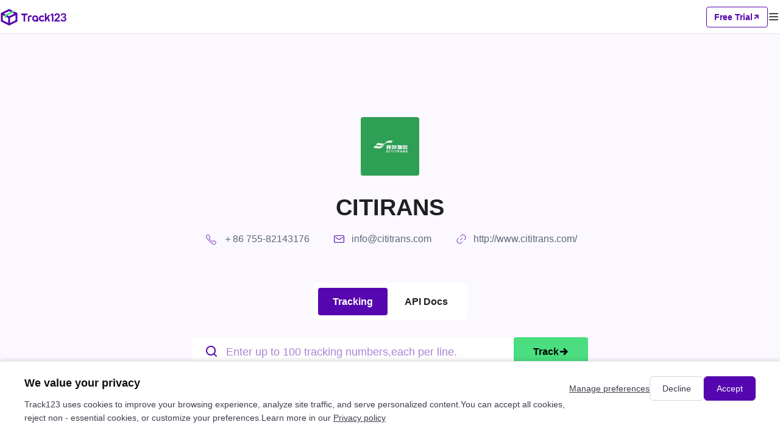

--- FILE ---
content_type: text/html; charset=utf-8
request_url: https://www.track123.com/sk/carriers/cititrans
body_size: 34449
content:
<!doctype html>
<html data-n-head-ssr lang="en_US" data-n-head="%7B%22lang%22:%7B%22ssr%22:%22en_US%22%7D%7D">
  <head >
    <meta data-n-head="ssr" charset="utf-8"><meta data-n-head="ssr" name="viewport" content="width=device-width, initial-scale=1, user-scalable=no"><meta data-n-head="ssr" name="format-detection" content="telephone=no"><meta data-n-head="ssr" property="og:image" content="https://www.track123.com/logo.png"><meta data-n-head="ssr" name="description" content=""><meta data-n-head="ssr" name="keywords" content=""><link data-n-head="ssr" rel="icon" type="image/x-icon" href="https://www.track123.com/track123_logo.svg"><link data-n-head="ssr" rel="canonical" href="https://www.track123.com/carriers/cititrans"><link data-n-head="ssr" rel="alternate" hreflang="en" href="https://www.track123.com/carriers/cititrans"><link data-n-head="ssr" rel="alternate" hreflang="zh-Hans" href="https://www.track123.com/cn/carriers/cititrans"><link data-n-head="ssr" rel="alternate" hreflang="x-default" href="https://www.track123.com/carriers/cititrans"><link data-n-head="ssr" rel="alternate" hreflang="ar-sa" href="https://www.track123.com/ar/carriers/cititrans"><link data-n-head="ssr" rel="alternate" hreflang="cs-cz" href="https://www.track123.com/cs/carriers/cititrans"><link data-n-head="ssr" rel="alternate" hreflang="da-dk" href="https://www.track123.com/da/carriers/cititrans"><link data-n-head="ssr" rel="alternate" hreflang="de-de" href="https://www.track123.com/de/carriers/cititrans"><link data-n-head="ssr" rel="alternate" hreflang="es-es" href="https://www.track123.com/es/carriers/cititrans"><link data-n-head="ssr" rel="alternate" hreflang="fi-fi" href="https://www.track123.com/fi/carriers/cititrans"><link data-n-head="ssr" rel="alternate" hreflang="fr-fr" href="https://www.track123.com/fr/carriers/cititrans"><link data-n-head="ssr" rel="alternate" hreflang="it-it" href="https://www.track123.com/it/carriers/cititrans"><link data-n-head="ssr" rel="alternate" hreflang="ja-jp" href="https://www.track123.com/ja/carriers/cititrans"><link data-n-head="ssr" rel="alternate" hreflang="ko-kr" href="https://www.track123.com/ko/carriers/cititrans"><link data-n-head="ssr" rel="alternate" hreflang="nb-no" href="https://www.track123.com/nb/carriers/cititrans"><link data-n-head="ssr" rel="alternate" hreflang="nl-nl" href="https://www.track123.com/nl/carriers/cititrans"><link data-n-head="ssr" rel="alternate" hreflang="no-no" href="https://www.track123.com/no/carriers/cititrans"><link data-n-head="ssr" rel="alternate" hreflang="pl-pl" href="https://www.track123.com/pl/carriers/cititrans"><link data-n-head="ssr" rel="alternate" hreflang="pt-pt" href="https://www.track123.com/pt/carriers/cititrans"><link data-n-head="ssr" rel="alternate" hreflang="ru-ru" href="https://www.track123.com/ru/carriers/cititrans"><link data-n-head="ssr" rel="alternate" hreflang="sv-se" href="https://www.track123.com/sv/carriers/cititrans"><link data-n-head="ssr" rel="alternate" hreflang="th-th" href="https://www.track123.com/th/carriers/cititrans"><link data-n-head="ssr" rel="alternate" hreflang="tr-tr" href="https://www.track123.com/tr/carriers/cititrans"><link rel="preload" href="/_nuxt/079e45c87748e091406f.js" as="script"><link rel="preload" href="/_nuxt/3d22287b6d636130c49a.css" as="style"><link rel="preload" href="/_nuxt/c214b471791df216b0ef.js" as="script"><link rel="preload" href="/_nuxt/91728c5b5af0407798a9.css" as="style"><link rel="preload" href="/_nuxt/71291ff3aeb40b23a312.js" as="script"><link rel="preload" href="/_nuxt/45d19bbb89833f00d05e.css" as="style"><link rel="preload" href="/_nuxt/0d965d60771a2391b94d.js" as="script"><link rel="preload" href="/_nuxt/5b00e4e563876fa8cf4c.css" as="style"><link rel="preload" href="/_nuxt/c2383382d49c578f84b8.js" as="script"><link rel="preload" href="/_nuxt/08f283637d9b812ad5d2.css" as="style"><link rel="preload" href="/_nuxt/751a911ee4eb21924000.js" as="script"><link rel="stylesheet" href="/_nuxt/3d22287b6d636130c49a.css"><link rel="stylesheet" href="/_nuxt/91728c5b5af0407798a9.css"><link rel="stylesheet" href="/_nuxt/45d19bbb89833f00d05e.css"><link rel="stylesheet" href="/_nuxt/5b00e4e563876fa8cf4c.css"><link rel="stylesheet" href="/_nuxt/08f283637d9b812ad5d2.css">
  </head>
  <body >
    <div data-server-rendered="true" id="__nuxt"><div id="__layout"><div class="page-container" data-v-152802da><div class="nav-header nav-bar-mobile" data-v-797a100c data-v-152802da><h1 class="nav-header-logo" data-v-797a100c><img src="/_nuxt/img/a7843a8.png" alt data-v-797a100c></h1> <div class="nav-header-actions" data-v-797a100c><div class="nav-header-actions-freetrial" data-v-797a100c><span data-v-797a100c>Free Trial</span> <i class="iconfont-v2 icon-xiejiantou_zi_16" data-v-797a100c></i></div> <i class="iconfont-v2 icon-mulu_20 menu-icon" data-v-797a100c></i></div> <!----></div> <div class="nav-header nav-bar" data-v-6fde35d8 data-v-152802da><div class="left-part" data-v-6fde35d8><h1 class="logo" data-v-6fde35d8><img src="/_nuxt/img/2247a2e.png" alt data-v-6fde35d8></h1> <div class="nav" data-v-6fde35d8><div class="nav-item" data-v-6fde35d8><a href="/" data-v-6fde35d8>Home</a></div><div class="nav-item has-children" data-v-6fde35d8><span data-v-5d0540e1 data-v-6fde35d8><div role="tooltip" id="el-popover-7305" aria-hidden="true" class="el-popover el-popper custom-popover" style="width:undefinedpx;display:none;"><!----> <div class="item-children" data-v-5d0540e1><div class="item-child" data-v-5d0540e1><span data-v-5d0540e1>Package Tracking API</span></div><div class="item-child" data-v-5d0540e1><span data-v-5d0540e1>Shopify Order Tracking</span></div></div></div><span class="el-popover__reference-wrapper"><span data-v-5d0540e1><a href="" data-v-6fde35d8>
            Product
            <i class="iconfont-v2 icon-xiajiantou_14 icon-arrow-down" data-v-6fde35d8></i></a></span></span></span></div><div class="nav-item" data-v-6fde35d8><a href="/track" data-v-6fde35d8>Tracking</a></div><div class="nav-item has-children" data-v-6fde35d8><span data-v-5d0540e1 data-v-6fde35d8><div role="tooltip" id="el-popover-2046" aria-hidden="true" class="el-popover el-popper custom-popover" style="width:undefinedpx;display:none;"><!----> <div class="item-children" data-v-5d0540e1><div class="item-child" data-v-5d0540e1><span data-v-5d0540e1>FedEx</span></div><div class="item-child" data-v-5d0540e1><span data-v-5d0540e1>USPS</span></div><div class="item-child" data-v-5d0540e1><span data-v-5d0540e1>UPS</span></div><div class="item-child" data-v-5d0540e1><span data-v-5d0540e1>DHL</span></div><div class="item-child" data-v-5d0540e1><span data-v-5d0540e1>GLS</span></div><div class="item-child" data-v-5d0540e1><span data-v-5d0540e1>1,700+ Carriers</span></div></div></div><span class="el-popover__reference-wrapper"><span data-v-5d0540e1><a href="" data-v-6fde35d8>
            Carriers
            <i class="iconfont-v2 icon-xiajiantou_14 icon-arrow-down" data-v-6fde35d8></i></a></span></span></span></div><div class="nav-item" data-v-6fde35d8><a href="https://docs.track123.com/reference/request" data-v-6fde35d8>Developers</a></div><div class="nav-item" data-v-6fde35d8><a href="/pricing" data-v-6fde35d8>Pricing</a></div></div></div> <div class="right-part" data-v-6fde35d8><span data-v-5d0540e1 data-v-cf60a40e data-v-6fde35d8><div role="tooltip" id="el-popover-7566" aria-hidden="true" class="el-popover el-popper custom-popover" style="width:undefinedpx;display:none;"><!----> <div class="item-children" data-v-5d0540e1><div class="item-child" data-v-5d0540e1><span data-v-5d0540e1>简体中文</span></div><div class="item-child" data-v-5d0540e1><span data-v-5d0540e1>English</span></div><div class="item-child" data-v-5d0540e1><span data-v-5d0540e1>繁体中文</span></div><div class="item-child" data-v-5d0540e1><span data-v-5d0540e1>Français</span></div><div class="item-child" data-v-5d0540e1><span data-v-5d0540e1>Deutsch</span></div><div class="item-child" data-v-5d0540e1><span data-v-5d0540e1>Italiano</span></div><div class="item-child" data-v-5d0540e1><span data-v-5d0540e1>日語</span></div><div class="item-child" data-v-5d0540e1><span data-v-5d0540e1>한국어</span></div><div class="item-child" data-v-5d0540e1><span data-v-5d0540e1>Русский</span></div><div class="item-child" data-v-5d0540e1><span data-v-5d0540e1>Español</span></div><div class="item-child" data-v-5d0540e1><span data-v-5d0540e1>Português</span></div><div class="item-child" data-v-5d0540e1><span data-v-5d0540e1>Türkçe</span></div><div class="item-child" data-v-5d0540e1><span data-v-5d0540e1>Čeština</span></div><div class="item-child" data-v-5d0540e1><span data-v-5d0540e1>Nederlands</span></div><div class="item-child" data-v-5d0540e1><span data-v-5d0540e1>Suomi</span></div><div class="item-child" data-v-5d0540e1><span data-v-5d0540e1>Polski</span></div><div class="item-child" data-v-5d0540e1><span data-v-5d0540e1>Українська</span></div><div class="item-child" data-v-5d0540e1><span data-v-5d0540e1>Magyar</span></div><div class="item-child" data-v-5d0540e1><span data-v-5d0540e1>Svenska</span></div><div class="item-child" data-v-5d0540e1><span data-v-5d0540e1>Қазақша</span></div><div class="item-child" data-v-5d0540e1><span data-v-5d0540e1>Ελληνικά</span></div><div class="item-child" data-v-5d0540e1><span data-v-5d0540e1>ภาษาไทย</span></div><div class="item-child" data-v-5d0540e1><span data-v-5d0540e1>Български</span></div><div class="item-child active" data-v-5d0540e1><span data-v-5d0540e1>Slovenčina</span></div><div class="item-child" data-v-5d0540e1><span data-v-5d0540e1>Lietuvių</span></div><div class="item-child" data-v-5d0540e1><span data-v-5d0540e1>Română</span></div><div class="item-child" data-v-5d0540e1><span data-v-5d0540e1>Norsk</span></div><div class="item-child" data-v-5d0540e1><span data-v-5d0540e1>Shqip</span></div><div class="item-child" data-v-5d0540e1><span data-v-5d0540e1>Slovenščina</span></div><div class="item-child" data-v-5d0540e1><span data-v-5d0540e1>Српски</span></div><div class="item-child" data-v-5d0540e1><span data-v-5d0540e1>Azərbaycan</span></div><div class="item-child" data-v-5d0540e1><span data-v-5d0540e1>Dansk</span></div><div class="item-child" data-v-5d0540e1><span data-v-5d0540e1>Македонски</span></div></div></div><span class="el-popover__reference-wrapper"><span data-v-5d0540e1><a class="language-text-wrapper" data-v-cf60a40e><i class="iconfont-v2 icon-yuyan_20 language-icon" data-v-cf60a40e></i> <span class="language-text" data-v-cf60a40e>Slovenčina</span> <!----></a></span></span></span> <div class="shopify-link" data-v-6fde35d8><img src="/_nuxt/img/612152a.svg" data-v-6fde35d8> <span data-v-6fde35d8>App</span></div> <div class="register-btn" data-v-6fde35d8>
      Free Trial
      <i class="iconfont-v2 icon-xiejiantou_zi_16" data-v-6fde35d8></i></div> <div class="login-btn" data-v-6fde35d8>Log in</div></div></div> <div class="supportCarriers-detail" data-v-3fe5d4cb data-v-152802da><div class="page1" data-v-f16536f4 data-v-3fe5d4cb><div class="page-wrapper" data-v-f16536f4><div class="empty-img" data-v-f16536f4><i class="iconfont icon-type_package" data-v-f16536f4></i></div> <div class="content" data-v-f16536f4><h1 class="title_l title" data-v-f16536f4></h1> <div class="info-wrapper" data-v-f16536f4><!----> <!----> <!----></div> <div class="carriers-tab carrier-tab" data-v-67d36022 data-v-f16536f4><button round size="small" class="goto-button is-active" data-v-67d36022>
    Tracking
  </button> <button round size="small" class="goto-button" data-v-67d36022>
    API Docs
  </button></div> <div class="search-area" data-v-f16536f4><div class="trackNos-textarea-wrapper" data-v-6daf6920 data-v-f16536f4><div class="trackNos-textarea-box" data-v-6daf6920><div class="trackNos-textarea-box-left" data-v-6daf6920><div class="textarea-num-scroll" data-v-6daf6920><i class="iconfont icon-system_search" data-v-6daf6920></i> <textarea name="order-input" placeholder="Enter up to 100 tracking numbers,each per line." class="text order-input" data-v-6daf6920></textarea></div> <div class="text text-operation" style="display:none;" data-v-6daf6920><!----> <div class="text_1 right textDesc action" data-v-6daf6920><img src="/_nuxt/img/acc37b6.svg" data-v-6daf6920> <img src="/_nuxt/img/1b703e5.svg" data-v-6daf6920></div></div></div> <button round size="small" class="search-button" data-v-6daf6920>
      Track
      <i class="iconfont icon-system_arrow_right_major" data-v-6daf6920></i></button></div> <!----></div> <!----> <!----> <!----> <!----></div></div> <div class="ml-40 placeholder-content" data-v-f16536f4></div></div> <div class="custom-content-container" data-v-f16536f4><!----></div></div> <section class="contact-us bg-gray" data-v-2bc08677 data-v-3fe5d4cb><div class="page-container" data-v-2bc08677><div class="title title_l" data-v-2bc08677>Track Faster. Update Accurately. Scale Reliably</div> <div class="desc sub_title" data-v-2bc08677>Track your package anywhere, anytime</div> <div class="btn-list" data-v-2bc08677><button class="track-button track-button--default" data-v-7777e34c data-v-2bc08677>Free Trial <!----></button></div></div></section></div> <!----> <div data-v-369650b0 data-v-152802da><div class="footer-bar-v2-mobile" data-v-369650b0><div class="footer-bar-v2-mobile-logo" data-v-369650b0><img src="/_nuxt/img/cfcac2a.png" alt="logo" class="footer-bar-v2-mobile-logo-track" data-v-369650b0> <div class="footer-bar-v2-mobile-logo-others" data-v-369650b0><div data-v-369650b0><img src="/_nuxt/img/4fd6690.png" alt="facebook" class="footer-bar-v2-mobile-logo-others-item" data-v-369650b0></div> <div data-v-369650b0><img src="/_nuxt/img/1cdda02.png" alt="facebook" class="footer-bar-v2-mobile-logo-others-item" data-v-369650b0></div></div></div> <div class="footer-bar-v2-mobile-desc" data-v-369650b0>Track123 supports 1700+ carriers, giving you real-time visibility into every shipment.</div> <div class="footer-bar-v2-mobile-others" data-v-369650b0><a data-v-369650b0><img src="/_nuxt/img/4fd6690.png" alt="facebook" class="footer-bar-v2-mobile-others-item" data-v-369650b0></a> <a data-v-369650b0><img src="/_nuxt/img/1cdda02.png" alt="facebook" class="footer-bar-v2-mobile-others-item" data-v-369650b0></a></div> <div class="footer-bar-v2-mobile-list" data-v-369650b0><div class="van-collapse van-hairline--top-bottom" data-v-369650b0><div class="van-collapse-item" data-v-369650b0><div role="button" tabindex="0" aria-expanded="false" class="van-cell van-cell--clickable van-collapse-item__title"><div class="van-cell__title"><span>Product</span></div><i class="van-icon van-icon-arrow van-cell__right-icon"><!----></i></div></div><div class="van-collapse-item van-collapse-item--border" data-v-369650b0><div role="button" tabindex="0" aria-expanded="false" class="van-cell van-cell--clickable van-collapse-item__title"><div class="van-cell__title"><span>Resources</span></div><i class="van-icon van-icon-arrow van-cell__right-icon"><!----></i></div></div><div class="van-collapse-item van-collapse-item--border" data-v-369650b0><div role="button" tabindex="0" aria-expanded="false" class="van-cell van-cell--clickable van-collapse-item__title"><div class="van-cell__title"><span>Company</span></div><i class="van-icon van-icon-arrow van-cell__right-icon"><!----></i></div></div></div></div> <div class="line" data-v-369650b0></div> <div class="footer-bar-v2-mobile-copyright" data-v-369650b0><div class="footer-bar-v2-mobile-copyright-links" data-v-369650b0><a href="/privacy" class="footer-bar-v2-mobile-copyright-links-item" data-v-369650b0>
          Privacy policy
        </a><a href="/termsOfService" class="footer-bar-v2-mobile-copyright-links-item" data-v-369650b0>
          Terms of Service
        </a></div> <div class="footer-bar-v2-mobile-copyright-footer" data-v-369650b0><span data-v-369650b0>© 2025 track123. All rights reserved</span></div></div></div> <div class="footer-bar-v2" data-v-369650b0><div class="footer-bar-v2-content" data-v-369650b0><div class="footer-bar-v2-content-main" data-v-369650b0><div class="footer-bar-v2-content-main-left" data-v-369650b0><img src="/_nuxt/img/cfcac2a.png" alt="logo" class="footer-bar-v2-content-main-left-logo" data-v-369650b0> <div class="footer-bar-v2-content-main-left-desc" data-v-369650b0>
            Track123 supports 1700+ carriers, giving you real-time visibility into every shipment.
          </div></div> <div class="footer-bar-v2-content-main-right" data-v-369650b0><div class="footer-bar-v2-content-main-right-item" data-v-369650b0><div class="footer-bar-v2-content-main-right-item-title" data-v-369650b0>Product</div> <div class="footer-bar-v2-content-main-right-item-list" data-v-369650b0><a href="/api" class="footer-bar-v2-content-main-right-item-list-item" data-v-369650b0>
                Package Tracking API
              </a><a href="/shopify" class="footer-bar-v2-content-main-right-item-list-item" data-v-369650b0>
                Shopify Order Tracking
              </a></div></div><div class="footer-bar-v2-content-main-right-item" data-v-369650b0><div class="footer-bar-v2-content-main-right-item-title" data-v-369650b0>Resources</div> <div class="footer-bar-v2-content-main-right-item-list" data-v-369650b0><a href="https://docs.track123.com" class="footer-bar-v2-content-main-right-item-list-item" data-v-369650b0>
                API Doc
              </a><a href="/carriers" class="footer-bar-v2-content-main-right-item-list-item" data-v-369650b0>
                Carrier List
              </a><a href="/cargo" class="footer-bar-v2-content-main-right-item-list-item" data-v-369650b0>
                Ocean Cargo Tracking
              </a><a href="https://track123.helpscoutdocs.com/" class="footer-bar-v2-content-main-right-item-list-item" data-v-369650b0>
                Help Center
              </a></div></div><div class="footer-bar-v2-content-main-right-item" data-v-369650b0><div class="footer-bar-v2-content-main-right-item-title" data-v-369650b0>Company</div> <div class="footer-bar-v2-content-main-right-item-list" data-v-369650b0><a href="/aboutUs" class="footer-bar-v2-content-main-right-item-list-item" data-v-369650b0>
                About Us
              </a><a href="/contactUs" class="footer-bar-v2-content-main-right-item-list-item" data-v-369650b0>
                Contact Us
              </a></div></div> <div class="footer-bar-v2-content-main-right-followus" data-v-369650b0><div class="footer-bar-v2-content-main-right-followus-title" data-v-369650b0>Follow Us</div> <div class="footer-bar-v2-content-main-right-followus-list" data-v-369650b0><div data-v-369650b0><img src="/_nuxt/img/4fd6690.png" alt="facebook" class="footer-bar-v2-content-main-right-followus-list-item" data-v-369650b0></div> <div data-v-369650b0><img src="/_nuxt/img/1cdda02.png" alt="facebook" class="footer-bar-v2-content-main-right-followus-list-item" data-v-369650b0></div></div></div></div></div> <div class="footer-bar-v2-content-footer" data-v-369650b0><div class="copyright" data-v-369650b0><div data-v-369650b0><span data-v-369650b0>© 2025 track123. All rights reserved</span> <!----></div> <!----></div> <div class="links" data-v-369650b0><a href="/privacy" class="link" data-v-369650b0>Privacy policy</a><a href="/termsOfService" class="link" data-v-369650b0>Terms of Service</a></div></div></div></div></div> <div data-v-73f4138a data-v-152802da><!----> <!----></div></div></div></div><script>window.__NUXT__=(function(a,b,c,d,e,f,g,h,i,j,k,l,m,n,o,p,q,r,s,t,u,v,w,x,y,z,A,B,C,D,E,F,G,H,I,J,K,L,M,N,O,P,Q,R,S,T,U,V,W,X,Y,Z,_,$,aa,ab,ac,ad,ae,af,ag,ah,ai,aj,ak){return {layout:"default",data:[{detailData:{}}],fetch:{},error:c,state:{deviceType:"pc",locale:"sk",locales:["ar_SA","cs_CZ","da_DK","de_DE","en_US","es_ES","fi_FI","fr_FR","it_IT","ja_JP","ko_KR","nb_NO","nl_NL","no_NO","pl_PL","pt_PT","ru_RU","sv_SE","th_TH","tr_TR","zh_CN","zh_TW"],langs:[],messages:{},logisticsList:[],logisticsMath:{},logisticsAllList:[],historyOfTrackNos:[],historyOfCargoTrackNos:[],historyOfLogistics:[],dictionary:c,showForm:false,showNav:n,i18n:{routeParams:{}}},serverRendered:n,routePath:"\u002Fsk\u002Fcarriers\u002Fcititrans",config:{_app:{basePath:"\u002F",assetsPath:"\u002F_nuxt\u002F",cdnURL:c}},__i18n:{langs:{sk:{"B/L no. should consist of 5-50 digits, letters, or \"-\".":"B\u002FL no. should consist of 5-50 digits, letters, or \"-\".","Container no.should consist of 5-50 digits, letters, or \"-\".":"Container no.should consist of 5-50 digits, letters, or \"-\".","面向电商和开发者的一站式物流追踪 API，覆盖全球承运商，提供实时状态提醒与智能预测。":"Reliable tracking API for e-commerce and developers. Connect thousands of carriers, get real-time updates, and scale your logistics with Track123.","Track123 为品牌、开发者和电商平台提供可靠的物流追踪 API，支持数千家承运商，实时更新，轻松集成到您的系统中。":"Track123 provides reliable shipment tracking API and solutions for developers, brands, and e-commerce platforms. Access real-time updates from thousands of carriers and integrate seamlessly into your system.","Track123 物流追踪 API":"Track123 Shipment Tracking API","Track123 — 全球物流追踪 API 与电商解决方案":"Track123 — Global Shipment Tracking API & E-commerce Solutions","输入国家二字简码":"Enter 2-letter country code","请填写其他必需字段":"Fill in additional required fields","搜索结果":"Search result","请输入正确的国家二字简码":"Please enter the correct 2-letter country code","搜索不到运输商":o,"Track123 uses cookies to improve your browsing experience, analyze site traffic, and serve personalized content.You can accept all cookies, reject non - essential cookies, or customize your preferences.Learn more in our {privacyPolicy}":"Track123 uses cookies to improve your browsing experience, analyze site traffic, and serve personalized content.You can accept all cookies, reject non - essential cookies, or customize your preferences.Learn more in our {privacyPolicy}",Accept:"Accept","Used for targeted advertising and measuring ad campaign performance.":"Used for targeted advertising and measuring ad campaign performance.","Save my choices":"Save my choices",Essential:"Essential","You control your data":"You control your data",Advertising:"Advertising",Functional:"Functional","Cookie and privacy preferences":"Cookie and privacy preferences","Decline all":"Decline all","learn more about the cookies we use, and choose which cookies to allow.":p,"Learn more about the cookies we use, and choose which cookies to allow.":p,Decline:"Decline","Enhance your experience, such as saving preferences or enabling live chat.":"Enhance your experience, such as saving preferences or enabling live chat.","We value your privacy":"We value your privacy","Help us understand how visitors use our website so we can improve it.":"Help us understand how visitors use our website so we can improve it.","Accept all":"Accept all","Required for the website to function properly (e.g., login sessions, security, language settings).":"Required for the website to function properly (e.g., login sessions, security, language settings).","Manage preferences":"Manage preferences",Skip:"Skip","API介绍页 - seo h1":d,"物流实时追踪率":"Real-time tracking rate","Don't know about the id?":"Don't know about the id?","支持多种数据格式和编程语言，轻松地集成到您的系统中。提供完善的API文档和示例代码，帮助您快速上手，并且能够灵活地扩展和定制，满足您的不同业务需求":"Seamlessly integrate with your system. Track123 supports multiple data formats and programming languages, making it simple to connect and scale.","28种物流子状态":"28 shipment substatuses","You can check your order status here.":"You can check your order status here.","Stripe Integration":"Stripe Integration","客户满意度":"Customer satisfaction","一键获取准确可靠的全球物流追踪信息":"Track123 provides fast, reliable, and accurate global shipment tracking with a single API call - empowering you to deliver better post-purchase experiences at scale.",Enterprise:"Enterprise",Guide:"Guide","API 文档":"API Documentation","支持国家数":"countries covered","服务条款":"Terms of Service","Only 2 simple steps.\\nYou can delight your customer with best tracking experience.":"Only 2 simple steps. You can delight your customer with best tracking experience.","无缝集成25+应用，提升工作效能":"We Offer Over 25 Integrations To Enhance Your Work Efficiency","功能":"Features","Universal tracking api":"Tracking API & webhooks","服务企业数":"businesses served","为跨境行业提供专业解决方案":"Trusted Tracking Solutions for the Cross-Border Ecosystem","首页 - seo h1":e,"${price} / month":"${price} \u002F month","Remaining quota in the current billing cycle: {num} orders":"Remaining quota in the current billing cycle: {num} orders","核心能力":"Advanced Tracking API","My credit card":"My credit card","物流可视化数据看板":"Visual logistics dashboards","Change plan":"Change plan","全球最严格的信息安全管理体系认证":"The world’s most rigorous information security management standard","Back to beginning":"Back to beginning","Check order status":"Check order status","Export shipments":"Bulk export shipment data",Done:"Done","快递查询页":q,"物流轨迹标准化":"Logistics data standardization","用于显示小部件的容器":"The container used to display the widget","解决客户购物时查单问题；为后台集成物流跟踪功能":"Enhance customer satisfaction and reduce WISMO inquiries by embedding real-time tracking into your storefront and post-purchase communications.","运输全流程数据":"End-to-end transportation visibility","物流商列表":"Carrier List","Add frequently used carriers":"Add frequently used carriers","查询单号":"TRACKING NUMBER","End-to-end tracking":"End-to-end tracking","AliReviews active successfully":"AliReviews active successfully","Ali Reviews block ID":"Ali Reviews block ID","包裹追踪 API":"Package Tracking API","Yes, start my journey":"Yes, start my journey","查单":"Track","9大物流主状态":"8 major shipment statuses","无缝集成25+应用":"We Offer Over 25 Integrations","Priority email support":"Priority email support","What's in Starter":"What's in Starter","海运查询页":r,"您可以通过 API 接口或表格导入单号，批量查询物流轨迹。":"You can import tracking numbers via API or CSV to track shipment in bulk.","完善的API文档":"Complete API documentation","Priority chat support":"Priority chat support","实时webhook通知":"Real-time webhook updates","5亿+":"1.5B+","Cookie 设置":"Cookies Settings","Shopify介绍页":s,"物流查询挂件, iframe挂件, 全球物流查询, 跨境快递物流查询, 海运查询, 空运查询":"tracking widget, iframe widget, global shipment tracking, ocean cargo tracking, air cargo tracking","Choose Pro":"Choose Pro","为什么是Track123":"Why Track123","Customize tracking page":"Customize tracking page","采用高度可靠的技术架构和安全性保障措施，能够保证系统的高可用性和数据的安全性。提供24/7的技术支持和监控服务，确保系统的稳定性和可靠性":"With a robust technical architecture and advanced security protocols, Track123 ensures high system availability and keeps your data secure at all times.","将下面代码复制并粘贴到您希望小部件出现的页面上。":"Copy and paste the code below onto the page where you want the widget to appear.","Remaining/Total":"Remaining\u002FTotal","process old orders":"process old orders","智能化工具保障查询结果高度准确性":"AI-powered tools ensure high-accuracy tracking results through smart data standardization and carrier identification.","提供专业对接支持确保高效集成":"Unlock actionable logistics insights through a powerful, visualized analytics dashboard.","运输时效优化分析":"Transit time optimization analysis","为系统集成物流轨迹追踪功能；为客户提供轨迹追踪的增值服务":"Seamlessly integrate Track123 into your platform to deliver value-added logistics capabilities and drive greater retention for your clients.","No, thanks":"No, thanks","主页":t,"确保订单物流信息真实性；获取物流信息数据，完善内部风控系统":"Verify shipment authenticity, enrich your data systems with logistics insights, and reduce transaction risk with trusted tracking data.","物流仓储服务商":"Logistics & 3PL","展示API代码块":"Try out our well-tested API now","Click here to preview your tracking page.":"Click here to preview your tracking page.","Sync to PayPal / Stripe":"Sync to PayPal \u002F Stripe","每分钟处理10万+订单量":"100K+ orders processed per minute","1天快速接入":"1-day fast onboarding","Shopify介绍页 - seo h1":s,"行业解决方案":"Solutions","总追踪单量":"total shipments tracked","如需使用批量查询或API功能，请{link}体验高效便捷的物流管理工具API":u,"to set the page as your store’s default tracking page when you finish the settings.":"to set the page as your store’s default tracking page when you finish the settings.","Interactive API Docs":"Interactive API Docs","关于我们 - seo h1":v,"You may want to let your customers know when they can receive their parcels.":"You may want to let your customers know when they can receive their parcels.","API介绍页":d,Finish:"Finish",Clicks:"Clicks","关注我们":"Follow Us","Hi, do you need help to get started?":"Hi, do you need help to get started?","实时追踪":"Real-Time Tracking","You may want to add blacklisted locations if you do dropshipping.":"You may want to add blacklisted locations if you do dropshipping.","隐私政策 - seo h1":w,"Ali Reviews Integration":"Ali Reviews Integration","Optimize Track123 with us":"Optimize Track123 with us","认证证书":"Certification","成功案例":"Case Studies","先进全球物流跟踪方案":"The Leading Tracking Solution For Global Shipments","No orders found":"No orders found","OK, Let's go":"OK, Let's go",Pro:"Pro","Private API key":"Private API key",Unsubscribe:"Unsubscribe","物流商入驻 - seo h1":x,"You can come back to \"{currentTips}\" anytime.":"You can come back to \"{currentTips}\" anytime.","支持语言数":"languages supported","Special offer with more customized features":"Special offer with more customized features","API key":"API key","Click rate":"Click rate","SLA：99.9%API稳定运行":"99.9% SLA-guaranteed uptime","客诉下降":"Fewer customer complaints","跨境支付公司":"Cross-Border Payment Platforms","额外点击":"Additional clicks","The new plan starts on: {date}":"The new plan starts on: {date}","Remaining quota:":"Remaining quota:","快递查询页 - seo h1":q,"智能AI":"Intelligent AI","Shopify 评分":"Shopify Rating","Above tracking details":"Above tracking details","Shopify订单追踪":"Shopify Order Tracking","版权所有 @Track123.":"© 2025 track123. All rights reserved","默认自动识别":"Auto-dectect","首页":e,"Choose Starter":"Choose Starter",Custome:a,"You have finished the basic tour \\n We still have some awesome features, want to know?":f,"最多可同步查询100个单号":"Enter up to 100 tracking numbers, one per line.","“使用 Track123 产品推荐功能，达成每月ROI 10000+”":"\"Achieve a monthly ROI of over 10,000 using Track123's product recommendation feature. \"","1700+家全球物流商":y,"You can customize your tracking page here.":"You can customize your tracking page here.","You got a good start!":"You got a good start!","深度分析":"In-Depth Analysis","立即使用":"Get started free","Klaviyo Integration":"Klaviyo Integration","无缝集成":"Seamless Integration","200万+":"2M+","You can promote your products to your customer in the tracking page.":"You can promote your products to your customer in the tracking page.","以高度可靠的技术架构保证提供持续稳定的系统服务":"Robust technical architecture guarantees continuous, stable service","初始化小部件时调用":"Called when the widget is initialized","减少WISMO 咨询":"reduction in WISMO tickets","Missing Stripe account":"Missing Stripe account","You can translate your tracking page here.":"You can translate your tracking page here.","“使用 Track123 定制品牌化 Tracking Page，嵌入穿搭推荐、邮件内嵌入优惠券模块，二次下单转化率提升12%”":"“Build a branded Tracking Page with Track123, embed product recommendations, and add coupon modules in emails—driving a 12% increase in repeat purchases.”","专属对接支持":"Dedicated integration assistance","API请求":"Request header","Below tracking details":"Below tracking details","支持 1700+ 物流商，轻松掌握跨境包裹物流实况":"Track shipments from 1,700+ carriers worldwide. Get real-time updates and keep your customers in the loop—anywhere, anytime.","价格 - seo h1":z,"Enable your frequently-used carriers. If you don't know the right carriers, just leave this empty, we will auto-detect carriers based on tracking number format.":"Enable your frequently-used carriers. If you don't know the right carriers, just leave this empty, we will auto-detect carriers based on tracking number format.","“使用 Track123 定制品牌化 Tracking Page，页面内展示预计送达时间（EDD），送达时间准确率达91%”":"“Build a branded Tracking Page with Track123, display Estimated Delivery Dates (EDD) on the page, and achieve 91% delivery time accuracy.”","物流商列表 - seo h1":"Track123 integrate with 1700+ carriers around the world","品牌电商":"Brand E-commerce","Let us know if you need anything. We value your advice!":"Let us know if you need anything. We value your advice!","帮助中心":"Help Center",Free:A,"CSV 批量导入":"Via CSV","提升工作效能":"To Enhance Your Work Efficiency","The API key is unavailable, please enter the right key.":"The API key is unavailable, please enter the right key.","查看更多":B,Monthly:"Monthly","自动识别、校准物流商":"Auto Carrier Detection & Correction","Public API key":"Public API key","物流对接数":"carrier integrations","Change log":"Change log","运行":"Run","认证为“专为shopify打造”，评分4.9，Tracking类目排名第一":"Certified as \"Built for Shopify\", 4.9-star rating, #1 in the Tracking category","“使用 Track123 定制品牌化 Tracking Page，通过物流看板监控物流时效，及时切换表现不佳渠道，延迟率下降17%”":"“Use Track123 branded Tracking Page and logistics dashboard to monitor transit performance, switch underperforming carriers in time, and reduce delay rates by 17%.”","API 导入":"Via API","数据实力":"Track123 by the Numbers","日查询数":"daily tracking queries","追踪页面转化率":"Tracking page conversion rate","1700+ 承运商全覆盖，物流状态实时更新":"Track123 supports 1700+ carriers, giving you real-time visibility into every shipment.","面向开发者":"For developer","客服响应时间提升":"Improvement in customer service response time","提供多维、可视化的物流信息看板":"Easy API integration with full technical support and clear documentation.","物流查询挂件 - Track123":"Shipment tracking widget - Track123","Automatic courier recognition":"Carrier auto-detection","物流上网查询；异常物流跟踪；包裹签收查询":"Monitor delivery performance, detect anomalies early, and offer clients transparent parcel visibility through a unified API.","基于高效的数据存储和查询技术，每日处理超 1000 万次查询，从容应对流量峰值与订单激增，快速知悉物流实时位置和历史轨迹":"Built on efficient data storage and querying technology, Track123 handles over 10 million queries daily—ensuring fast and responsive performance at scale.","“使用Track123 API 对接全球1000+物流商，自动查询数百万条轨迹信息，25%提升物流满意度”":"“Use Track123 API to integrate with 1,000+ global carriers, automatically track millions of shipments, and improve logistics satisfaction by 25%.”","Access to 1700+ carriers":"Access to 1700+ carriers","“使用Track123 API 每小时自动采集全球物流轨迹，异常状态智能分类，提供可视化物流数据，25%提升物流满意度”":"“Use Track123 API to automatically fetch global tracking updates every hour, intelligently classify exceptions, and provide visualized logistics data—improving logistics satisfaction by 25%.”","海运查询页 - seo h1":r,"“使用 Track123 预计送达时间功能，平均每月为 20,000＋订单提供准确的包裹预计送达时间，节省$12,000 人力成本”":"\"Track123 - ESTIMATED DELIVERY function provides accurate estimated delivery time for 20,000+ orders per month, saving $12,000 in labor costs\"","1,700+ 物流商":"1,700+ Carriers","“使用Track123 API 返回多语言轨迹信息，针对亚马逊配送标准自动标记延迟与异常状态，异常节点识别准确率超90%”":"\"Use the Track123 API to return multilingual tracking information, automatically flagging delays and exceptions based on Amazon‘s delivery standards, with an exception node identification accuracy rate exceeding 90%.\"","24/7实时服务":"24\u002F7 technical support","Track123 提供全球快递物流查询服务，支持 USPS、UPS、FedEx、DHL 等上千家承运商，帮助您实时追踪包裹状态，查询精准、快速。":"Track your shipments worldwide with Track123. Support for USPS, UPS, FedEx, DHL and 1,000+ carriers. Get accurate, real-time delivery updates anytime.","Track123 物流查询 | 全球快递包裹实时追踪":"Track123 Order Tracking | Real-Time Global Package Tracking","尾程单号":"Last mile Tracking No.",Weight:g,"全球物流轨迹查询 - Track123":"Global Shipment Tracking - Track123","Track123为你提供全球物流跟踪服务。请输入你的追踪号，即时查看快件当前运输状态，轻松掌握每一环节。":"Track your parcels and packages in real time with Track123. Enter your tracking number to check delivery status instantly.","物流服务类型":"Service type",Dimensions:"Dimensions","签收人":"Recipient","尾程运输商":"Last mile Carrier","Total pieces":"Total pieces","每月 ${count} 单":"{count} shipments per month","${price}/月":"${price}\u002Fmonth","每月 50000 单以上":"More than 50,000 shipments per month","每月 50 单":"50 shipments per month","Trusted by 1000+ brands":"Trusted by 1000+ brands","由于运输商网络问题，当前无法获取物流轨迹，请稍后刷新重试。":"We’re currently unable to retrieve tracking information due to a network issue on the carrier’s end. Please try refreshing later.","粤ICP备18033028号":"粤ICP备18033028号","预计到达":"Estimated Arrival Time","或发送邮件至":"or email us at","入驻后，您的公司将被收录至 Track123 物流商列表，并拥有专属展示页面，提升品牌曝光。":"Get featured in Track123’s carrier list with a dedicated page to showcase your services and increase visibility.","技术支持":"Technical Support","欢迎快递公司、物流承运商加入 Track123，共享物流生态价值。":"Welcome carriers to join Track123 and expand your reach in the logistics network.","资料提交与审核":"Submit Information","数据互通":"Seamless Data Access","联系我们，免费入驻":"Contact Us to Join for Free","扫码添加微信":"Scan the QR code to connect on WeChat","发布上线":"Go Live","立即咨询入驻":C,"联系申请入驻":C,"展示专页":"Dedicated Page","物流商免费入驻":"Free Registration for Carriers","技术对接":"Technical Integration","我们为入驻物流服务商提供免费技术支持，智能识别运单号并精准解析物流状态，确保高效对接。":"We offer free technical support for carrier registration, including smart tracking number detection to ensure seamless integration.","请提前准备以下资料：公司简介、Logo、官网链接、轨迹 API 接口文档及可查询轨迹的示例单号。":"Please prepare the following: company profile, logo, carrier website, tracking API docs, and sample tracking numbers.","您的物流单号可在 Track123 官网、领星、聚水潭、店匠、Shopify 等多个平台上查询，助力用户轻松获取物流动态。":"Your tracking numbers can be tracked on Track123, Shopify, Shoplazza, and other popular platforms, making it easy for customers to track their orders.","开放生态，互惠共赢":"Open Ecosystem, Shared Growth","免费注册":"Register for free","如需使用批量查询或 API 功能，请{link}体验高效便捷的物流管理工具！":u,"Tracking API":h,API:"API","小于{num}单":"Less than {num} items","为商家和开发者提供售后技术解决方案，集成1700+物流商。":"Post-purchase solution for online retailers and developers.","{num1} ~ {num2}单":"{num1} ~ {num2} items","合作共赢":"We’d love to hear from you","预计每年单量":"Estimated number of orders per year","大于{num}单":"Greater than {num} items","我们会快速回复":"Fill out the form and let us know how we can help you.","选择单量":"Pick an order volume","物流查询API，电商售后解决方案，包裹查询平台，Shopify订单查询插件":"Courier tracking API，Shipment tracking service, package tracking service，Shopify order tracking app","电话":"phone","API正常率":"API uptime","功能介绍":"Feature Overview","累计查询单量":"Shipments tracked","基于单号自动识别物流商，一单到底，持续查询到签收状态。":"Automatically detect carriers based on tracking numbers and continuously monitor shipments until delivery.","将包裹跟踪的能力集成到APP、WMS、ERP中，实现数据互通":"Embed tracking capabilities into applications, WMS, and ERP systems, ensuring seamless data integration and communication.","\u003C1 周":"\u003C1 week","品牌商":"For Brands","毫秒级的接口响应，提供标准化的物流商跟踪数据，并保持99.99%的企业级接口可靠性":"Our API delivers millisecond-level response times, providing standardized tracking data from various carriers while maintaining enterprise-grade reliability with 99.99% uptime.","支持物流商":"Global carrier integrated","针对电商订单集成轨迹跟踪功能，监控订单物流状态，并为客户自动发送物流提醒":"Integrate tracking functionalities for e-commerce orders, monitor shipment statuses, and automatically send delivery updates to customers.","集成时间":"Implementation time","支持1500+物流商":"Support for 1700+ Carriers","自动化物流跟踪":"Automated Logistics Tracking","运输商":b,"使用场景":"Use Cases","使用API补全尾程轨迹信息，呈现全程轨迹情况":"Utilize our API to supplement last-mile tracking information, ensuring comprehensive visibility of the entire shipping process.","国际包裹查询API":"Multi-carrier shipment tracking API","集成全球1500多家承运商的物流轨迹接口，并将状态和轨迹进行标准化呈现":"Integrate with over 1500 global carriers. Our API standardizes tracking statuses and updates, offering a unified view of shipment progress.","轻松将物流查询功能集成到您的系统或网站中，获得无缝的查询体验。":"Easily integrate shipment tracking into your system or website for a seamless tracking experience.","1亿+":"100M+","系统服务商":"Software & System Integrators","准确及时的轨迹信息":"Accurate and Timely Tracking Information","符合全球最严格的信息安全和隐私标准。":"Compliant with the world’s most rigorous standards for information security and privacy.","ISO 27001 认证":"ISO 27001 certification","Track123 提供的 {carrierName} 物流查询 API 和 webhook 可让你简单地将 {carrierName} 物流查询功能集成到您自己的项目中。 支持 PHP、Java、Node.js、Python、C#、Ruby、GoLang 的 API 客户端库。":"{carrierName} tracking API and webhook provided by Track123 make it easy to integrate {carrierName} Tracking function into your own project. Support APIs Client Libraries for PHP, Java, Node.js, Python, C#, Ruby, GoLang.","获取API文档":"Get API doc","{carrierName} 物流查询API":"{carrierName} tracking API","{carrierName} 物流查询接口，{carrierName} 货运跟踪接口，{carrierName} API，跟踪 API，物流 API，承运商 API，{carrierName} webhook":"{carrierName} tracking API, shipment tracking API, {carrierName} API, {carrierName} order tracking, shipping API, carrier API, {carrierName} webhook, {carrierName} API integration","使用 Track123 的 {carrierName} 物流查询 API，轻松整合 {carrierName} 物流跟踪功能到您的项目中。我们的服务支持 PHP、Java、Node.js、Python、C#、Ruby 和 GoLang 等常见语言的客户端库。立即开始更高效地跟踪货物物流轨迹。":"Streamline your shipment tracking process with {carrierName} tracking API. Track123 offers an easy-to-use API and webhook for seamless integration into your project, supported by client libraries for PHP, Java, Node.js, Python, C#, Ruby, and GoLang. Start tracking with {carrierName} more efficiently today.","船名/航次":"Vessel \u002F Voyage","海运查询 - seo keywords":"global shipment tracking, ocean cargo tracking, ocean freight tracking, container tracking, bill of landing number tracking","请输入固定宽度值":"Enter the value","请输入柜号":"Enter Container no.","自适应":"Responsive","将下面的代码复制并粘贴到您页面的\u003C header \u003E 或 \u003C body \u003E 标记之间。":"Copy and paste the code on your page once between the \u003Cbody\u003E tag.","隐私政策 - seo title":"Privacy policy - Track123","物流查询挂件, iframe挂件, 全球物流查询, 跨境快递物流查询, 海运查询, 空运查询":"tracking widget, iframe widget, global shipment tracking, ocean cargo tracking, air cargo tracking","宽度":"Width","快递/空运查询 - seo keywords":"global shipment tracking, air freight tracking, air cargo tracking, air waybill tracking, package tracking","自定义样式":"Customization","请输入提单号/订舱号":"Enter B\u002FL no.","请输入单号":D,"查询类型":"Tracking type","挂件样式预览":"Here's what it'll look like","隐私政策 - seo desc":w,"快递&空运":E,"海运查询页- seo desc":"Track ocean cargo. Get complete seo freight shipment journey data by bill of landing numbers or container numbers.","隐私政策 - seo keywords":"privacy policy","固定":"Fixed","主题色":"Color","语言":F,"物流查询挂件 - Track123":"Shipment tracking widget - Track123","物流查询iFrame查询挂件":"Shipment tracking widget","快递、空运":E,"海运":"Ocean cargo","获取代码":"Get code","复制代码":"Copy","获取挂件代码, 方便快速地将物流查询挂件集成到您的网站, 轻松查询物流状态.":"Get code to add a shipment tracking widget to your own website. A simple tracking widget for tracking shipment status by tracking number.","海运查询页- seo title":"Ocean cargo tracking entry - Track123","箱号应该由5-50位的数字和字母或-组成":f,"提单号/订舱号应该由5-50位的数字和字母或-组成":f,"提单号/订舱号必填":"B\u002FL no. is required","箱号必填":"Container no. is required","开发者":"Developers",or:"or","查询数量/分钟":"Order trackings per minute","接口稳定率":"API stability rate","Online store 1.0 theme":"Online store 1.0 theme","Track123助力数万Shopify卖家":"Track123 helps tens of thousands of Shopify merchants","导出查询数据":"Export tracking data","包裹状态":i,"Spinner example":"Spinner example","Klaviyo, Omnisend intragration":"Klaviyo, Omnisend intragration","系统将提交前40个单号，剩余单号将被忽略":"A maximum of 100 numbers allowed per time, exceeded numbers will be ignored.","translation.order_lookup_section":"Order lookup section","提供全面的数据分析功能，助力卖家优化营销策略、物流方案，及时掌握异常趋势":"Get stats to improve customer experience, optimize marketing campaigns, and prevent urgent issues","提供资料与审核":"Providing information and being verified","Send test email":"Send test email","Order fulfilled time":"Order fulfilled time","国际物流如何查询_国际物流查询价格-Track123":"Pricing plans - Track123","Confirm Delete":"Confirm Delete","Start live chat":"Start live chat","最多可同步查询40个单号":"Enter up to 100 tracking numbers,each per line.","Update status for {num} order(s)":"Update status for {num} order(s)","Unavailable after quota is exceeded":"Unavailable after quota is exceeded","我们比较看重的是物流查询数据的及时性和全面性，Track123在这方面做得非常不错，让我们得以为广大跨境卖家提供可靠的物流线路异常预警通知，和全程可视的轨迹跟踪服务。":"What we value more is the timeliness and comprehensiveness of logistics tracking data. Track123 has done a very good job in this regard, allowing us to provide reliable early warning notices of logistics line anomalies for the majority of cross-border sellers, as well as service of visualization of full process logistics tracking.","Order date: Last 30 days":"Order date: Last 30 days","Shipping Info":"Shipping Info","运输途中":j,"Send shipping tracking events to Shopify":"Send shipping tracking events to Shopify","Password(API Key)":"Password(API Key)","Track123 物流查询 API 功能":"Track123's tracking API offers distinctive and pioneering features","Last 60 days":"Last 60 days","for assistance matching the tracking page with your brand! You can also check":"for assistance matching the tracking page with your brand! You can also check","Learn more about":"Learn more about","Shopify应用帮助":G,"Click to update carrier":"Click to update carrier","天":"Day(s)","Custom tracking info":"Custom tracking info","Invalid public key":"Invalid public key",Mail:"Mail","方便扩展":"Easy to Expand","Show the latest information":"Show the latest information","使用工作流自动发送个性化邮件通知，协助店铺引流，提升销售":"Use automated flows to send engaging and personalized emails based on shipping status to drives sales","Automation performance details":"Automation performance details","Order ready":"Order ready","Default estimated delivery time":"Default estimated delivery time","Shopify物流查询应用,国际物流查询":"Shopify app, shipment tracking, track global package","In transit to next facility":"In transit to next facility","品牌支持Track123":"Brands trust Track123","适用中小型企业及个人":"For small enterprises and individuals","Last event":"Last event","Sender (Myself)":"Sender (Myself)","港口":"Port","This feature will allow you to automatically update Shopify's native tracking links (directed to carriers website) with your new tracking page's URL.":"This feature will allow you to automatically update Shopify's native tracking links (directed to carriers website) with your new tracking page's URL.","Please enter the automation name.":"Please enter the automation name.","Send test email succeeded":"Send test email succeeded","分享":"Share","复制成功":"Copied","Hours since last status":"Hours since last status","货物已被航司接收":"Consignment received from shipper or agent","Shopify应用":"Shopify app","Muti-language":"Muti-language","Track no sync success.":"Track no sync success.","If you want to change your tracking page URL, you need to":"If you want to change your tracking page URL, you need to","海运查询":H,Customers:"Customers","快递/空运查询":"Global Shipment","Average transit day over time":"Average transit day over time","过期":k,"Access to 800+ carriers":"Access to 800+ carriers","无复制内容":"No data","Enable only if you're using dropshipping service.":"Enable only if you're using dropshipping service.","Whats in Starter:":"Whats in Starter:","Once enabled, we will update Shopify with your tracking page’s URL.":"Once enabled, we will update Shopify with your tracking page’s URL.","请补充手机号码以获取物流信息":"Please add the last 4 digits of the phone number for tracking","Show more details":"Show more details","Blacklisted routing":"Blacklisted routing","The maximum allowed size is 200Kb":"The maximum allowed size is 200Kb","Days passed without carrier update":"Days passed without carrier update",Sent:"Sent","自动识别您的跨境包裹物流商，物流进度一查即知":"Automatically identify the carriers and track shipping infomation","货物已经超过30天没有物流更新":"No tracking information of the shipment from carrier in last 30days.","Edit sender info":"Edit sender info","Online store 2.0 theme":"Online store 2.0 theme","available quotas":"available quotas","人效比提升":"Efficiency improvement","专业版":"Professional","{count} Clicks":"{count} Clicks","Send notification when shipment status updates to":"Send notification when shipment status updates to","Add rule":"Add rule","Omnisend active successfully":"Omnisend active successfully","{num} / 单":"{num} \u002F shipments","Situations where tracking page URL might be used":"Situations where tracking page URL might be used","签收成功":l,Add:"Add","轻松对接三方应用和物流":"Integrate with your most used carrier & best-loved apps","Section description cannot be empty":"Section description cannot be empty","搜索物流商":"Search carriers","这个单号可能是以下运输商":I,"优化营销活动":"Optimize marketing campaigns",RECOMMENDED:"RECOMMENDED","Track123整合多个人气应用，支持多物流商对接需求，适配您的各个业务场景":"To optimize the customer post-purchase experience, Track123 has integrated with multiple famous apps and 1400+ carriers for your quick start",Automation:"Automation","Delivery Notifications":"Delivery Notifications","Order detail page.":"Order detail page.","Send to customer and sender when shipment status {type} {status}.":"Send to customer and sender when shipment status {type} {status}.",Ordered:"Ordered","Search to find or create tags":"Search to find or create tags","message us":"message us","If you enable this feature, the system will auto-detect only from your active carrier list.":"If you enable this feature, the system will auto-detect only from your active carrier list.","国际物流商有哪些,国际物流商有哪些品牌":"ups shipment tracking, usps shipment tracking, dhl shipment tracking, royal mail shipment tracking, china post tracking","to get more details about our pricing plan.":"to get more details about our pricing plan.",Classic:"Classic","translation.shipping_details":"Shipping details","Watch video":"Watch video","Shipment data export":"Shipment data export","Yes, Delete":"Yes, Delete","Send when shipment status":"Send when shipment status","The usage charges have reached the capped amount.":"The usage charges have reached the capped amount.","下载应用":"Add Shopify app","Invalid credentials":"Invalid credentials","收运":"Received","Add a description to change how this tracking page might appear in a search engine listing":"Add a description to change how this tracking page might appear in a search engine listing","Sync old order success":"Sync old order success","Copy link":J,"更新时间：2021年12月21日":"Updated: December 21, 2021","物流查询接口":h,"填写手机尾号":"Add the phone number","It shows the transit time based on the number of days.":"It shows the transit time based on the number of days.","Tracking page title":"Tracking page title","NO transaction id":"No transaction id","Convey brand value to your customers with the changeable background.":"Convey brand value to your customers with the changeable background.","Total order":"Total order",Connected:"Connected","View example.":"View example.","筛选单号":"Check","Copy successfully":K,"On the bottom right":"On the bottom right","The limit of one page is 500":"The limit of one page is 500","作为 Track123 合作伙伴帮助商家取得成功":"Help merchants succeed as a Track123 Partner","Custom status":"Custom status",quota:"quota","Theme container width":"Theme container width","Google analytics":"Google analytics","Contact us. We will add the carriers for you.":"Contact us. We will add the carriers for you.","Delete succeeded":"Delete succeeded","Click(s)":"Click(s)","请补充信息":"Additional info is required.","选择Track123，实现物流管理自由":"Choose Track123, achieve flexible logistics management","物流商，轻松掌握跨境包裹物流实况":"carriers, know where your shipment is at all time",Content:"Content","全球物流 随时掌握":"Track Faster. Update Accurately. Scale Reliably","资源":"Resources","are turned on.":"are turned on.","支持数据分析，识别数据趋势，协助优化业务流程和策略":"Offer advanced analytics and reporting capabilities, allowing businesses to identify trends and optimize shipping and fulfillment strategies","您的货物已运抵":"The shipment was arrived.","免费版":A,Duplicate:"Duplicate","To see how to add Track123 to your store's navigation.":"To see how to add Track123 to your store's navigation.","请填写手机尾号后四位":"Input the last 4 digits of the phone number","按需选择您的套餐":z,Text:"Text","Usage/Total":"Usage\u002FTotal","No tags found matching":"No tags found matching",Ending:"Ending","货物重量":g,Avg:"Avg","Sync the old orders":"Sync the old orders",Integration:L,"Add setting based on destinations":"Add setting based on destinations","快速接入业务":"Make seamless integrations","Update Shopify's native tracking links":"Update Shopify's native tracking links",Courier:"Courier","$0.0300 per extra order":"$0.0300 per extra order","与物流运输商官方API接口对接":"Connect With the Carriers' Official API","未知":"Unknown","Filter by order number, shipment number, customer name or tags.":"Filter by order number, shipment number, customer name or tags.",Name:"Name","Unsaved changes":"Unsaved changes",Customize:"Customize","Visit help center":"Visit help center",Reset:"Reset","Meta description":"Meta description","Track123 is going to launch pricing plans in Feburary. Don't worry, you can get a 30% discount for 180 days on the upcoming plans (unless you uninstall) as our appreciation for your support.":"Track123 is going to launch pricing plans in Feburary. Don't worry, you can get a 30% discount for 180 days on the upcoming plans (unless you uninstall) as our appreciation for your support.","The Track123 app block will be unavailable if you change a new theme without adding the block to it.":"The Track123 app block will be unavailable if you change a new theme without adding the block to it.","Set your store‘s default tracking page URL.":"Set your store‘s default tracking page URL.","请向我们介绍您自己，开始您的入驻之旅":"Communicate with our customer service and technicians. We will give you the guidance of joining methods and requirements.","Dedicated support":"Dedicated support","It shows the time that 85% of shipments have taken to be delivered after the order fulfilment.":"It shows the time that 85% of shipments have taken to be delivered after the order fulfilment.",Title:"Title","邮件和查询页面埋点数据，帮你分析用户行为，优化营销策略":"Track123 provides valuable insights into customer behavior and shipping performance, helps you optimize marketing campaigns","拨打":"Call","售后邮件营销":"Post-purchase email marketing","出发时间":"Departure time","目前，Track123已累计为1万家跨境企业提供物流查询需求，日查询单量超过百万，发展迅猛。":"Currently, Track123 has provided tracking services to over 10,000 cross-border enterprises, with a daily tracking volume exceeding 1,000,000 and is growing rapidly.","了解更多客户信息":"Learn more about customer information","Replace tracking details with messages when blacklisted keywords are included.":"Replace tracking details with messages when blacklisted keywords are included.","填写邮编":"Add postal code","Watch this video to learn how to create a branded order tracking page for your site.":"Watch this video to learn how to create a branded order tracking page for your site.",Active:"Active","Your store’s default tracking page URL":"Your store’s default tracking page URL","This function":"This function","去发送":M,"请填写您的名字":"Tell us your name","Order date: Starting":"Order date: Starting","navigation menu":"navigation menu","复制所有结果":"Copy all results",Advanced:"Advanced","事件":"Event","到达待取":N,store_region_blacklist_bolist:"store_region_blacklist_bolist",Error:"Error",day:"day","Package info":O,"Close success":"Close success","View your tracking page":"View your tracking page","物流查询价格,国际物流查询价格,国际物流查询收费价格":"shipment tracking price","Use active carriers only for auto-detection":"Use active carriers only for auto-detection","You can modify the translation of your tracking page. The tracking page's language will automatically change when customers switch languages in your store":"You can modify the translation of your tracking page. The tracking page's language will automatically change when customers switch languages in your store","Add a natively looking section with a tracking link to your tracking page.":"Add a natively looking section with a tracking link to your tracking page.","Use OS1.0 tracking page url":"Use OS1.0 tracking page url","Product recommendation performance":"Product recommendation performance",Artsy:"Artsy","Tracking link":"Tracking link","No tags yet":"No tags yet",Clicked:"Clicked","Current plan":"Current plan","请描述您的问题与需求，我们会尽快与您联系！":P,"Select style":"Select style","Importing shipments":"Importing shipments",Column:"Column","船公司":b,"Private API key is required":"Private API key is required",Carrier:b,"translation.home":t,"Click here to learn":"Click here to learn","您的单号存在多种可能的物流商":"There are multiple possible carriers for this number","this help guide":"this help guide","请补充邮编以获取物流信息":"Please add zip code for tracking","Text below":"Text below",Sort:"Sort","示例：track123":"Example: track123","Carrier details display":"Carrier details display","There were no shipments in this filter.":"There were no shipments in this filter.","Tracking info":"Tracking info","Update carrier":"Update carrier","Tracking page editor":"Tracking page editor","Automation updated":"Automation updated",Preview:"Preview","物流单号查询入口,物流查询单号":"global package tracking, track shipment, tracking shipments, track your shipment, tracking id courier, awb courier tracking, express tracking, freight tracking, transport tracking, cargo tracking, international shipping tracking, track my shipment, courier delivery tracking","关于 Track123":v,"Must match YYYY-MM-DD format":"Must match YYYY-MM-DD format","Invalid webhook URL":"Invalid webhook URL","支持多种数据格式和编程语言，轻松地集成到您的应用程序中。提供强大的API文档和示例代码，帮助您快速上手，并且能够灵活地扩展和定制，满足您的不同业务需求。":"Support multiple data formats and coding languages with easy integration and flexible customization for quick onboarding and meeting diverse business needs","Open rate":"Open rate","运输过久":k,"YouTube video player":"YouTube video player","Order date":"Order date",Theme:"Theme","Upsell display location":"Upsell display location","关于":"About us","产品":"Product","Default tracking page url":"Default tracking page url","Unsubscribe button":"Unsubscribe button","Track123 - 国际物流查询平台":"Track123 - All in one global shipment tracking platform","If you need more language, please":"If you need more language, please",Available:"Available","API Key is required":"API Key is required","复制结果":"Copy results","Require email or phone number":"Require email or phone number","Locations & Keywords":"Locations & Keywords","运输中":j,"你的单号查询不到跟踪信息":"Tracking information is not available on your tracking number","全方位提升，买家购物体验":"Comprehensively improve \u003Cbr \u002F\u003E buyer shopping experience","物流商对接":"Carrier integrations","Order date: Last 12 months":"Order date: Last 12 months","Travel days, after packages in carrier":"Travel days, after packages in carrier","Track123国际物流查询平台汇集全球1500+物流合作商,便捷官方API接口对接,自动识别您的跨境包裹物流商节省80%时间,国际物流批量查询人效提升50%,系统稳定性99.9%提高客户物流查询体验服务.":"Track domestic, cross-border, outbound, return​, multi-parcel​, multi-carrier​, ocean cargo, air cargo​ and more. Use AI models to quickly and accurately detect carriers in milliseconds based on tracking numbers.","使用AI模型，根据物流单号毫秒级快速准确识别出物流商":"Use AI models to quickly and accurately detect carriers in milliseconds based on tracking numbers","节约时间":"Saving time",Dashboard:"dashboard","API文档":"API Doc","Your tracking page is generated successfully. The url is":"Your tracking page is generated successfully. The url is","多套样式模版，支持多语言，无缝适配 Shopify OS1.0 和 OS2.0 主题":"Available for both Shopify OS1.0 and OS2.0 themes with multiple templates and multiple languages","Do not show map":"Do not show map","专为电商业务设计，安全、可靠且可扩展的多功能 API 方案":"Designed for e-commerce business, a secure, reliable, and scalable multi-functional API solution","邮箱":"Your email","Contact support":"Contact support","Product example":"Product example","领星ERP":"LINGXING ERP",days:"days","名字":"Your name","等待揽收":Q,"Process bar color":"Process bar color","Average transit time (days)":"Average transit time (days)","Date range":"Date range","day on day":"day on day","对于卖家来说，及时了解包裹物流进度是很关键的一件事。通过Track123的API接口，领星ERP用户在系统内点击单号，即可查看包裹的最近物流进度，非常方便且信息全面。":"For sellers, it is very important to keep abreast of the progress of package logistics. Through the API of Track123, the users of Lingxing ERP can click the tracking number in the system to check the latest logistics information of the package, which is very convenient and comprehensive.",Date:"Date","View tracking page":"View tracking page","Additional text":"Additional text","存在无效符号，必须为字母、数字或 “-” 组成（长度为5-50个字符）":"Invaild tracking number. The tracking number can only consist of letters, numbers or \"-\" (5-50 characters)","By tracking number":"By tracking number","降低客户物流问题":"Reduction in tracking enquiries","10000+ 优质企业的选择":"Chosen by \u003Cspan class=\"textPrimary\"\u003E\u003C\u002Fspan\u003E outstanding businesses","Track123 logo":"Track123 logo","请输入箱号或提单号/订舱号":"Please input Container No or Bill No.\u002FBooking No","货物已由收货人或海关提取":"Consignment delivered to Consignee or (if not possible) to customs","Remove Track123 branding":"Remove Track123 branding",CSS:"CSS",Delete:"Delete","采用高度可靠的技术架构和安全性保障措施，能够保证系统的高可用性和数据的安全性。提供24/7的技术支持和监控服务，确保系统的稳定性和可靠性。":"Ensure system reliability with a highly reliable technical architecture and security measures, including 24\u002F7 technical support and monitoring services","Carrier logo":"Carrier logo","Update successfully":"Update successfully","Carrier matching":"Carrier matching","审核通过后，开发人员将统一进行API对接调试并上线":"After being verified, the developers will conduct connecting API and debugging, and go online for users to obtain logistics information.","This can't be undone.":"This can't be undone.","Last updated date":"Last updated date","We will only charge for the shipments you sync into Track123 after you use up the plan quota. When the charge reach the capped amount, we will not be able to bill you and continue syncing the orders.":"We will only charge for the shipments you sync into Track123 after you use up the plan quota. When the charge reach the capped amount, we will not be able to bill you and continue syncing the orders.","良好的售后服务流程提升用户忠诚度":"Improve customer loyalty through excellent post-purchase service processes","1 min video":"1 min video","稳定可靠":"Stable and Reliable",Rules:"Rules","支持多种类型平台的快速对接，轻松实现三方平台轨迹查询":"Enable integration with various e-commerce platforms and shipping carriers, allowing for a seamless and streamlined shipment tracking process","Store logo":"Store logo","请输入正确的邮编格式":"Please input the correct postal code",Disabled:"Disabled","Pricing plans is coming soon":"Pricing plans is coming soon","How many days passed without carrier event":"How many days passed without carrier event","协助优化策略":"Optimize fulfillment strategies","Remove 1 automation":"Remove 1 automation","Configuration sent successfully":"Configuration sent successfully","订舱":"Booked","重新查询包裹信息":"Retrack shipments","复制详细的跟踪信息，包括每一条物流信息":"Copy track information details, including each logistics information","免费试用":R,"{price} per extra order":"{price} per extra order",Setting:S,"Automation name":"Automation name","Apply to pending orders":"Apply to pending orders","page editor":"Page editor","Delete failed":"Delete failed","Custom status name":"Custom status name","Automatic Order Updates":"Automatic Order Updates","Delete custom status successfully":"Delete custom status successfully","该单号查询不到物流信息":"No result found","联系我们":T,"Display the google translate widget":"Display the google translate widget","The plan quota has been exhausted.":"The plan quota has been exhausted.","Connect PayPal account":"Connect PayPal account",Custom:a,"复制轨迹信息摘要":"Copy results to Excel, Google Sheet and other spreadsheet formats.","Invalid private key":"Invalid private key","Transit time(days)":"Transit time(days)","Preferred language":"Preferred language","If you remove this custom state, all of the order status data for this state will be lost. Are you sure you want to continue?":"If you remove this custom state, all of the order status data for this state will be lost. Are you sure you want to continue?","航司":b,"if you don't know how to do this.":"if you don't know how to do this.","Contact us via live chat for help.":"Contact us via live chat for help.","支持":"Integrate with",Status:i,"translation.package_info":O,"多功能订单管理页":"Handy order status manager",Exception:m,"Save success":"Save success","Tracking page URL":U,"Customer filters":"Customer filters","Webhook URL cannot be empty":"Webhook URL cannot be empty","Last 90 days":"LAST 90 DAYS","LAST 1 DAYS":"LAST 1 DAYS","Order date: Last 90 days":"Order date: Last 90 days","合作":"Partners","Current package location":"Current package location","Klaviyo, Omnisend integration":"Klaviyo, Omnisend integration",Sender:"Sender","Click this":"Click this","网络错误，请刷新重试":"Network error, please refresh and try again","API 快速接入":"Seamless API integration","Slack integration":V,Pricing:W,"quarter on quarter":"quarter on quarter",Inactive:"Inactive","How the carrier matching works":"How the carrier matching works","请选择":"Select","OS2.0 theme is available in Track123 now!":"OS2.0 theme is available in Track123 now!","全球物流查询":e,"Step 2. Update the link below and make sure it's the same link as step 1":"Step 2. Update the link below and make sure it's the same link as step 1","PayPal integration":"PayPal integration","Track123将为您提供全球物流商服务":"Track123 impact on your store","Your branded tracking page is ready!":"Your branded tracking page is ready!","Missing PayPal account":"Missing PayPal account","多种套餐可供选择":"Flexible plans built for shipment tracking","Shopify卖家必备的物流查询工具-Track123":"Shopify App - Track123","物流数据和营销数据分析":"Shipping & marketing reports","Send to customer when shipment status {type} {status}.":"Send to customer when shipment status {type} {status}.","选择物流商":X,"提升复购率":"Improvement of repurchase rate",Starting:"Starting","Custom status name is required":"Custom status name is required","Order date:":"Order date:","Invalid tracking number":"Invalid tracking number","请核对填写信息是否正确，如需帮助请联系货运公司。":Y,"Step 1. Create a new page having Track123’s tracking block":"Step 1. Create a new page having Track123’s tracking block","系统稳定性":"System stability up to","适用中大型企业":"Suitable for medium and large enterprises",Customized:"Customized","支持 1500+ 物流商，轻松掌握跨境包裹物流实况":"Integrate with 1700+ carriers, know where your shipment is at all time",Max:"Max","转运、物流单号变动等各种场景的轨迹数据均能够完整获取":"Get complete shipment journey data, even with multiple carriers or tracking number changes",Unsynced:"Unsynced","提升客户复购":"Improve customer repurchase rate","¥{num} / 单":"¥{num} \u002F shipments","View details for":"View details for","NO tracking number":"No tracking number","The compact tracking block allows you to modify the page layout with ease.":"The compact tracking block allows you to modify the page layout with ease.",Help:"Help","定制版":a,"Replacement message":"Replacement message","per order":"per order",Audience:"Audience","Depending on the number of the orders, the update might take up to several hours.":"Depending on the number of the orders, the update might take up to several hours.","请填写正确的手机尾号":"Please input the correct number","自动同步PayPal订单物流数据，加快资金回流，提升资金周转效率":"Automate your synchronization of tracking info to PayPal, expedite the funds release process",Unavailable:"Unavailable",Submit:Z,"请补充手机号码/邮编以获取物流信息":"Please add the last 4 digits of the phone number and zip code for tracking",Edit:_,"及时知晓并处理异常物流，提升买家满意度，降低退款风险":"Identify trends and quickly resolve delivery issues, reduce the risk of chargebacks and improve customer satisfaction",Apply:"Apply","Track123提供轨迹查询API接口，与我们的内部货代软件系统无缝对接，大大降低了我们的IT投入成本，而且服务也做到了极致，技术人员帮助我们2天内完成了接口对接，顺利查询。":"Track123 provides a logistics tracking API, which is seamlessly connected with our internal cargo forwarding software system, which greatly reduces our IT investment costs.Their service is also excellent. The technicians helped us complete the interface connection within 2 days and the tracking function is efficiet.","The date format is wrong, please check":"The date format is wrong, please check","Track123开放平台，全球物流商免费入驻":x,"国际物流商有哪些_全球物流商列表-Track123":"Carrier integrations - Track123","重量":g,"Review button":"Review button","Incorrect url":"Incorrect url","Track123为您提供":"Track123 can give you","Copy success":K,"您的包裹派送失败，通常物流商会通知您并安排再次派送":"Carrier attempted to deliver but failed. It usually leaves a notice and will try to deliver again.","Pick your product review app.":"Pick your product review app.","Create gorgias successfully":"Create gorgias successfully","To add":"To add","Clicks distribution":"Clicks distribution","CSS & HTML":"CSS & HTML","Help center":"Help center",Learn:"Learn","物流单号查询入口-Track123":"Shipment tracking entry - Track123","请填写您的邮箱/邮箱格式错误":"Please complete this required field","Learn more":"Learn more",Quit:"Quit","Tracking details":"Tracking details","Need help?":"Need help?",Enabled:"Enabled","投递失败":"Failed","请输入邮编":"Please input the postal code","复制链接":J,"Free plan selected.":"Free plan selected.","物流商":$,"运抵":aa,"可能异常":m,"Branded tracking page":ab,"为什么选择Track123":"Why Track123?","All Advanced features, plus":"All Advanced features, plus","It shows the average time that shipments take to reach their destination.":"It shows the average time that shipments take to reach their destination.","到达时间":"Arrival time","Integrate With Apps":"Integrate With Apps","Your quota has been used up, the future orders will no longer be synchronized. Please upgrade your plan in time.":"Your quota has been used up, the future orders will no longer be synchronized. Please upgrade your plan in time.","Send to sender when shipment status {type} {status} for {hours}.":"Send to sender when shipment status {type} {status} for {hours}.","为商家减轻负担，为客户打消疑虑":"No more customer service questions about shipment tracking","立即试用":R,"拨打电话":"Phone call","Product recommendation":ac,"Info received":Q,"您只需开放接口接入Track123":"All you need to do is connecting with the Track123 API",Update:"Update","Select now":"Select now",Dismiss:"Dismiss","contact us":T,Subject:"Subject","物流商入驻流程":"Carrier Registration Process","Send to sender when shipment status {type} {status}.":"Send to sender when shipment status {type} {status}.","Serve error":"Serve error","查看全部":"View all",Disable:"Disable","To remove":"To remove","Showing {length} of {elements} results":"Showing {length} of {elements} results","Last 30 days":"LAST 30 DAYS","多维度优化店铺运营":"Optimize store operations in multiple dimensions","Track123国际物流查询按单量付费使用,0元免费版适用中小型企业及个人,付费版可根据跨境电商卖家物流查询单量的物流查询接口API定制收费模式,收费方式比较灵活助力跨境电商卖家业务增长.":"Flexible plans built for shipment tracking.","为什么入驻Track123":"Why partner with Track123?","国家":"Country","Create URL":"Create URL",later:"later","国际物流平台入驻-Track123":"Be our partner - Track123","Sync package details and status with Shopify.":"Sync package details and status with Shopify.","All Starter features, plus:":"All Starter features, plus:","In transit":j,"国内快递、跨境包裹、空运货物、海运货物一站式轨迹跟踪":"Track domestic, cross-border, outbound, return​, multi-parcel​, multi-carrier​, ocean cargo, air cargo​ and more","Invalid key":"Invalid key","全球海运查询":H,"500万":"5m+","为客户打造极致的售后服务体验":"Improve buyer shopping experience and boost sales",ID:"ID","Contact us if you have any questions":"Contact us if you have any questions","Product reviews & recommendation widgets":"Product reviews & recommendation widgets","If you want to use OS2.0 tracking page URL, you need to":"If you want to use OS2.0 tracking page URL, you need to",Destination:ad,"功能亮点":"Key features","费用更低，适用大型企业":"Lower cost, suitable for large enterprises","Click here":"Click here","Order date: Last 60 days":"Order date: Last 60 days","全球物流查询平台_了解Track123物流查询平台-Track123":"About us - Track123","Choose {plan}":"Choose {plan}",Time:ae,"Order date: Last 7 days":"Order date: Last 7 days","Delivery rate":"Delivery rate","自动识别运输商":af,"Add content above and below the order lookup section. HTML with hyperlinks are also available.":"Add content above and below the order lookup section. HTML with hyperlinks are also available.","Saved successfully":"Saved successfully","企业定制":a,"Display on tracking page":"Display on tracking page","Track123 全方位支持你的业务":"Track123’s tracking API can help you","Custom CSS":"Custom CSS","The image exceeds the maximum allowed size (200 KB).":"The image exceeds the maximum allowed size (200 KB).","充值的额度有效期为一年，购买后暂不支持退款，如有疑问请联系客服。":"The shipment quota is valid for 1 year. Refunds are currently not supported after purchase. Please reach out to customer support if you have any questions.","Search to find tags":"Search to find tags","what is dropshipping mode.":"What is dropshipping mode.",Success:"Success","Button text":"Button text","空运货物":"AirCargo","Slack Integration":V,"Gorgias integration":ag,"国际快递单号查询":"International express tracking","Perfect for new business":"Perfect for new business","您的问题":"Questions","Text above":"Text above","值得信赖的物流查询 API 解决方案":"A \u003Cspan class=\"textPrimary\"\u003Ewinning\u003C\u002Fspan\u003E track record","Tracking section":"Tracking section","Send to customer when shipment status {type} {status} for {hours}.":"Send to customer when shipment status {type} {status} for {hours}.","Thank you page.":"Thank you page.","公司":"Company","马上入驻":"Register now","Track123国际物流查询开放平台,全球物流商免费入驻,只需口接入Track123,支持用户在Track123查询贵司的包裹物流信息,以精湛的产品与服务广获用户好评,Track123全球包裹物流智能平台,累计服务全球企业客户已超1万家.":"Join the Track123 partner program.","客服支持":"Customer Support","货物件数":"Piece","复制所有链接":"Copy all links","找不到船公司？":"Couldn’t find the carriers?","And/Or":"And\u002FOr","复制到电子表格":"Copy to spreadsheet","Update carrier successfully":"Update carrier successfully","Filter carrier":"Filter carrier","Exporting...Please wait":"Exporting...Please wait","Total shipments by status":"Total shipments by status","您的包裹运输中出现异常，通常为退件、海关扣留、包裹破损等情况":"Custom held, undelivered, returned shipment to the sender, or any other exceptions.","API查询接口":h,"Enabled successfully":"Enabled successfully","Add new status":"Add new status",Delivered:l,"货物已订舱":"Consignment booked on a certain flight","Edit automation":"Edit automation",orders:"Orders","Newly added":"Newly added","SEO optimization":"SEO optimization","填写手机尾号和邮编":"Add phone number and postal code","Unique visitors":"Unique visitors",Clear:"Clear","Duplicate succeeded":"Duplicate succeeded","Track123的国际快递查询覆盖面非常广，基本涵盖了所有的物流查询渠道，接口稳定、数据全面，为我们提供了可靠的物流跟踪服务。通过Track123的API接口，我们能够及时掌握包裹的物流进度和状态，提高了我们的物流处理效率，让我们能够更加专注于业务发展。":"We're really impressed with Track123 international express tracking service. It covers so many carriers with super stable API. Using Track123 API, we're able to stay on top of our parcel's tracking progress and status in real-time, which has helped us improve our logistics efficiency and focus more on growing our business.","Public API key is required":"Public API key is required","Contact information":"Contact information","Track123国际物流查询提供Shopify应用服务,覆盖全球物流包裹信息,大幅减少售后查单咨询量，提高客户物流查询体验.":"The best shipment tracking tool. Improve customer loyalty through excellent post-purchase service processes.","Product recommendations":"Product recommendations","Gorgias Integration":ag,"Date format":"Date format","{price} per order":"{price} per order","柜号":ah,"You have":"You have","Importing...Please wait":"Importing...Please wait","Store name":"Store name","国际物流入驻平台,物流入驻平台":"Track123 partner programe","Fulfillment date":"Fulfillment date","我们非常欣赏Track123在物流数据及时性和全面性的重视，这让我们更加信任和依赖Track123。此外，Track123接口的稳定性和服务质量也非常有保障，他们非常专业、负责、快速地为我们提供了优质的物流服务。感谢Track123的合作，我们期待与您一起共同提升跨境电商的物流服务质量。":"We highly value Track123's focus on timely and comprehensive shipping data, which has made us trust and rely on them even more. Moreover, Track123 API's stability and their support are of high standards, and they have always provided us with professional, responsible, and prompt tracking services. We are grateful for Track123's cooperation and eagerly look forward to working together to improve the quality of cross-border e-commerce tracking services.","Google translate widget":"Google translate widget","货物到达机场":"Consignment arrived on a certain flight",Collection:"Collection","Link to carrier native tracking page":"Link to carrier native tracking page","All Advanced features, plus:":"All Advanced features, plus:","Track123是领星旗下的一个产品，创立于2021年9月，致力于为跨境卖家提供一站式物流查询与管理服务，让物流管理更高效。":"Track123, founded in September 2021. We are committed to providing all-in-one tracking and management services for cross-border sellers to make tracking management more efficient.","减轻客服工作":"Reduce customer service inquiries","Track123支持的物流商有哪些？":"Which carriers are supported by Track123?","Save configuration":"Save configuration","Fulfillment events":"Fulfillment events","Look up options":"Look up options","运输状态":i,"has been selected, please change and save":"has been selected, please change and save","Webhook订阅推送":"Webhook subscription push","深圳市领星网络科技有限公司":"Shenzhen LINGXING Network Technology Co., Ltd.","Invalid Code":"Invalid Code","New capped amount":"New capped amount","请核对快递单号和快递公司是否正确，如需帮助请联系快递公司。":Y,"Track123是如何运作的？":"How does Track123 work?","in time.":"in time.","我们暂时无法识别您的单号":"No information yet","translation.time":ae,"Watch onboarding video":"Watch onboarding video","You can add this link to your":"You can add this link to your","Do you want to sync the old orders' tracking info to PayPal?":"Do you want to sync the old orders' tracking info to PayPal?","深圳市南山区留仙大道创智云城A7栋21F，35-36F":"21F & 35-36F, Building A7, Creative City, Liuxian Avenue, Nanshan District, Shenzhen, Guangdong","请选择船公司":"Please select Carrier","Last 12 months":"Last 12 months","查询量/日":"Daily tracking numbers","Other payment method":"Other payment method",Pending:"Pending","Transit time distribution":"Transit time distribution",Display:"Display",Modern:"Modern","Orders & Lookups":"Orders & Lookups",support:"support","We are synchronizing your shipments of last 14 days.":"We are synchronizing your shipments of last 14 days.","Next cycle reset date:":"Next cycle reset date:","Remove tags to {num} order":"Remove tags to {num} order","Invalid API key":"Invalid API key","Onboarding video":"Onboarding video","Update custom status successfully":"Update custom status successfully","Display the product and quantity contents of the package":"Display the product and quantity contents of the package","PayPal物流数据自动同步":"PayPal tracking info synchronization",Send:M,"Track123创立于2021年9月,致力于为跨境卖家提供一站式物流查询与管理服务,让物流管理更高效.目前Track123已累计为1万家跨境企业提供物流查询需求,日查询单量超过百万,发展迅猛.Track123让跨境物流管理更高效.":"Your online tracking solution","Calculate from":"Calculate from","Email funnel":"Email funnel","物流商已经收到包裹，包裹目前正在运输途中":"Shipment is on the way.","Learn how to create OS2.0 tracking page here!":"Learn how to create OS2.0 tracking page here!","Track123为您提供先进的物流查询服务":"Track your package anywhere, anytime","week on week":"week on week","减少退款问题":"Reduce chargebacks","Basic information":"Basic information","Last 7 days":"LAST 7 DAYS","No options":"No options","发送邮件":"Send email","P85 transit time (days)":"P85 transit time (days)",successfully:"successfully","Add maximum 3 custom status to inform customers about the progress of their order":"Add maximum 3 custom status to inform customers about the progress of their order",Columns:"Columns",Upgrade:"Upgrade","Click the “Add” button below to create a tracking page.":"Click the “Add” button below to create a tracking page.","买家到店停留时长":"Customer in-store duration","Tag added":"Tag added","Insufficient quota":"Insufficient quota","Changes saved. Updates may take a few minutes to display.":"Changes saved. Updates may take a few minutes to display.","邮件通知打开率":"Email notification open rate","不存在该运输商":o,"Pricing plans":"Pricing plans","Add tags":"Add tags","Map coordinates":"Map coordinates","覆盖全球1500+物流商":y,"Excel导入批量查单":"Batch Tracking with Excel Import","Status Update":"Status Update",Discard:"Discard","Unlock Advanced features":"Unlock Advanced features","即时推送更新":"Receive updates notifications","{num}单":"{num} shipments",setting:S,"支持近千家物流商":"Supports 1000+ carriers","Thank you page":"Thank you page",intergration:"intergration",Opens:"Opens","Add carrier":"Add carrier",Close:"Close","I’ve done this":"I’ve done this","Tracking page url":U,"Tracking page vists over time":"Tracking page vists over time",Today:"Today",Tag:"Tag","通过邮件、物流查询页、产品推荐形成转化闭环，提升买家复购率和店铺访问量":"Drive more customers back to your store with track123’s email system and boost sales with the tracking page intelligent product recommendation","物流轨迹查询":"Track any shipment","Username(your email address)":"Username(your email address)","其他":"Others","You must un-check statuses one at a time.":"You must un-check statuses one at a time.","选填":"Optional","Create Page":"Create Page","Remove tags":"Remove tags","You need to connect your PayPal account to Track123 to use this function.":"You need to connect your PayPal account to Track123 to use this function.","无法找到该单号对应的航空公司，若需要添加可查询的航空公司，请":"We can't recognize the airline of the tracking number. If you need to add a new airline to our tracking system.","Next quota reset date":"Next quota reset date","Set an estimated time period to show your customers when they will receive their orders.":"Set an estimated time period to show your customers when they will receive their orders.",Notification:"Notification","Not now":"Not now","起始地":ai,"Order date: Ending":"Order date: Ending","Time format error, please check":"Time format error, please check","请填写您的问题":P,"Track URL":"Track URL","Sync to PayPal":"Sync to PayPal","Shipment synchronization & basic analytics":"Shipment synchronization & basic analytics","隐私政策":"Privacy policy","Apply your updates to all pending orders":"Apply your updates to all pending orders","to customize your tracking page by yourself.":"to customize your tracking page by yourself.","Remove \"Powered by Track123\"":"Remove \"Powered by Track123\"","Track123,Track123物流查询平台":"about Track123",Language:F,Next:"Next",Default:"Default","综合的物流信息看板，全方位透视轨迹数据":"Keep all of your shipments organized and easily viewable with track123's shipment dashboard","国际物流查询_全球物流一站式查询功能-Track123":"Shipment tracking API - Track123","Track123国际物流查询平台,为跨境电商提高全球物流一站式查询功能,支持全球流量批量查询,物流查询数据分析,物流详情邮件通知,Track123支持Shopify等第三方物流追踪服务,满足跨境电商卖家,含独立站卖家的跨境物流查询所需.":"Package shipment, air cargo, ocean cargo, air waybill can all be tracked by Track123 API. Meet diverse business needs. Designed for e-commerce business, a secure, reliable, and scalable multi-functional API solution.","Shipping update email.":"Shipping update email.","Create automation":"Create automation","这个单号可能是以下物流商":I,"Check out our documents to get help.":"Check out our documents to get help.","Crurrent theme:":"Crurrent theme:","iFrame 查询挂件":"iFrame tracking widget","Add tags to {num} order":"Add tags to {num} order","粤ICP备 18033028号":"粤ICP备 18033028号","提单号/订舱号":"B\u002FL no.","航班信息":"Flight details","自动同步店铺订单，实时更新订单轨迹信息":"Automatically sync store orders and update order tracking information in real-time","When you're logged in to Track123, this is the language you will see. It doesn't affect the language your customers see on your online store.":"When you're logged in to Track123, this is the language you will see. It doesn't affect the language your customers see on your online store.","Package contents details":"Package contents details","所有物流商":aj,"Please enter Locations & Keywords":"Please enter Locations & Keywords","航班":"Flight no.",Style:"Style","Automation created":"Automation created","Out for delivery":N,"HTML top of page":"HTML top of page","使用Track123管理物流难吗？":"Is it difficult to manage tracking with Track123?","Failed attempt":"Failed attempt","Base API URL":"Base API URL","关于我们":"About Us",Email:"Email",hour:"hour","API对接上线":"Connecting API and going live","相关话题":"Relevant Topics",Growth:"Growth","货物正在运输途中":"Consignment has been shipped and is on the way to destination",All:ak,"Marketing CTR":"Marketing CTR","Usage charge：Current/Limit":"Usage charge：Current\u002FLimit","Send to customer and sender when shipment status {type} {status} for {hours}.":"Send to customer and sender when shipment status {type} {status} for {hours}.","Dropshipping mode":"Dropshipping mode",Template:"Template","可靠的全球物流一站式查询平台":d,"Base API URL is required":"Base API URL is required","目的地":ad,"Upgrade and unlock Advanced":"Upgrade and unlock Advanced",Tags:"Tags","Ship destination":"Ship destination","Klaviyo active successfully":"Klaviyo active successfully","Support language":"Support language","按单量付费使用，0元全面提升业务运营效率":"Charge by the number of shipments, comprehensively improve business operation efficiency with low cost",Origin:ai,"提供资料，Track123人员将为您快速审核":"Provide information according to the joining requirements. Our staff will quickly review it.","国内外快递":"Package","Product source":"Product source","Transit days between":"Transit days between",Starter:"Starter","Title required.":"Title required.","物流轨迹":"History",Carriers:$,"Order history page.":"Order history page.","Try changing the filters or search term.":"Try changing the filters or search term.","Reorder button":"Reorder button","入驻":L,Min:"Min","Meta keywords":"Meta keywords","Track123支持查询的国际快递非常全面，基本覆盖了我们所有的物流查询渠道。对接之后接口一直非常稳定，还支持物流数据、状态分析，让我们节省出更多的时间来专注业务发展。":"The international express that Track123 supports tracking is very comprehensive, covering basically all our logistics tracking channels. After the connection, the interface has been very stable, and it also supports logistics data and status analysis, allowing us to save more time to focus on business development.","Webhook URL":"Webhook URL","Remove tags to {num} orders":"Remove tags to {num} orders","HTML bottom of page":"HTML bottom of page","Display options":"Display options","Section title":"Section title",Using:"Using","自动化物流轨迹查询流程，每周帮您的客服节省至少15小时以上的物流问题处理时间":"Track123's automated shipment tracking process streamlines all aspects of tracking, saving you up to 15 hours per week on customer service tickets",SEO:"SEO","Custom URL":"Custom URL","价格":W,"覆盖国家/地区":"Covered countries and regions",month:"month","查询不到":"Not found","Special discount":"Special discount","查询":"Tracking",Customer:"Customer","海运货物":"OceanCargo","一站式快速查询全球包裹轨迹满足多样化查询需求。":"Trace the full path of the order with the most robust shipment tracking API","Visit our help center to check advice and answers from Track123 Team":"Visit our help center to check advice and answers from Track123 Team","app Proxy URL":"app Proxy URL","机场":"Airport","Advanced tools for growing brands":"Perfect for fast-growing businesses with a high shipment volume.","Add your Google Analytics tracking code to track traffic on your tracking page (www.yourstore/apps/track123).":"Add your Google Analytics tracking code to track traffic on your tracking page (www.yourstore\u002Fapps\u002Ftrack123).","Sort By":"Sort By","Enable dropshipping mode":"Enable dropshipping mode","This feature will allow you to automatically update Shopify's native tracking links (directed to carriers website) with your store's default tracking page's URL.":"This feature will allow you to automatically update Shopify's native tracking links (directed to carriers website) with your store's default tracking page's URL.","提交":Z,"upgrade your plan":"upgrade your plan","船名":"Vessel","Multi-language tracking page":"Multi-language tracking page","统一集合全球物流商，物流数据调度更快速":"Integrate with carriers worldwide, quickly access to the logistics data","返回":"Back","Estimated delivery time":"Estimated delivery time","Section description":"Section description","Disabled successfully":"Disabled successfully","30% discount for 180 days":"30% discount for 180 days","translation.product_recommendation":ac,"By order number":"By order number","Tracking number":"Tracking number","商业合作":"Homepage","支持1500+跨境物流商包裹查询":"\u003Cspan\u003ETrack123 integrate with \u003Cspan class='textPrimary'\u003E1700+\u003C\u002Fspan\u003E carriers\u003C\u002Fspan\u003E","Shopify应用文档":G,"Page title":"Page title","通知取货":"Notified","货物丢失，货物破损或其他异常情况":"Consignment missing, cargo damaged, or any other exceptions","按需定制API接口":"Custom API as needed","Transit time details":"Transit time details","物流时效统计分析报表":"Logistics Time Efficiency Statistical Analysis Report","Order created time":"Order created time","The Paypal account fails to connect, please try again later.":"The Paypal account fails to connect, please try again later.","Top 10 product(s)":"Top 10 product(s)","按需对接新增物流商":"Integrate with new carriers as your needs","Tracking page url cannot be empty":"Tracking page url cannot be empty","更多":B,"物流商已经收到寄件请求，即将取走包裹":"The carrier received a request from the shipper and is about to pick up the shipment.","Use OS2.0 tracking page url":"Use OS2.0 tracking page url","month on month":"month on month","Track123 order tracking widget can be added to PageFly pages.":"Track123 order tracking widget can be added to EComposer\u002FPageFly pages.","On the bottom left":"On the bottom left",Enable:"Enable","Update status":"Update status","品牌查询页":ab,"全部物流商":aj,"自动识别物流商":af,"Show all information":"Show all information","Update status for":"Update status for","Button color":"Button color","Marketing clicks":"Marketing clicks","Country/Region":"Country\u002FRegion",View:"View",Newest:"Newest","Step 1. Update the":"Step 1. Update the","您的包裹暂时查询不到跟踪信息":"No information available on the carrier's website.","Product reviews":"Product reviews","删除所有":"Clear all","No tags found":"No tags found","translation.shipping_status":"Shipping status","柜型":"Type","Update capped amount":"Update capped amount","No carriers found":"No carriers found","国际快递单号查询,全球物流查询平台,国际物流追踪单号查询,track123":"global shipment tracking, air freight tracking, air cargo tracking, ocean cargo tracking, ocean freight tracking, air waybill tracking, package tracking","Section title cannot be empty":"Section title cannot be empty","Sync orders":"Sync orders","高速查询":"High-Speed Query",Disconnect:"Disconnect","合作物流商":"Cooperative carriers","Track123 is 100% customizable. Please":"Track123 is 100% customizable. Please","登录":"Log in","箱号":ah,Cancel:"Cancel","修改":_,"Email performance over time":"Email performance over time","Username(your email address":"Username(your email address","全节点跟踪":"Get full shipment journeys","server error":"Server error","update your capped amount":"update your capped amount","您的包裹已经签收成功":"The shipment was delivered successfully.","Track123物流单号查询入口在线自动查询物流跟踪订单状态,支持全球1500+物流商查询跟踪,批量在线查询轻松掌握跨境包裹物流实况,致力于为跨境卖家提供一站式物流查询与管理服务,让物流管理更高效.":"Track domestic, cross-border, outbound, return​, multi-parcel​, multi-carrier​, air cargo​,air waybill and more. Use AI models to quickly and accurately detect carriers in milliseconds based on tracking numbers",Expired:k,"Advanced shipment analytics":"Advanced shipment analytics","通过webhook自动推送轨迹变化和状态更新，及时掌握物流动态":"Provide automated shipment notifications with webhook tool, keeping businesses informed about shipment updates and status changes","请选择物流商":X,Opened:"Opened","per extra order":"per extra order",Connect:"Connect","正常运行率/月":"Monthly normal operation rate","Clicks over time":"Clicks over time","Google Analytics Integration":"Google Analytics Integration","Destination address":"Destination address","Brand new tracking page style":"Brand new tracking page style","Please enter the unsubscribe button text.":"Please enter the unsubscribe button text.",Order:"Order",Search:"Search","Carrier matching...":"Carrier matching...","is only available for plans higher than":"is only available for plans higher than","How it works?":"How it works?","Tracking code is required":"Tracking code is required","Transit days":"Transit days","Username is required":"Username is required","物流商自动识别":"Automatic carrier detection","Contact support to verify your store in order to remove the branding from your tracking page.":"Contact support to verify your store in order to remove the branding from your tracking page.","Your quota has been used up, the future orders will no longer be synchronized. Please":"Your quota has been used up, the future orders will no longer be synchronized. Please","The tracking page has been created, you can customize the page with the Shopify theme editor.":"The tracking page has been created, you can customize the page with the Shopify theme editor.","件数":"Pieces","物流商入驻":"Carrier Integration","单号":"AWB","版权所有":"All rights reserved",Previous:"Previous","This feature allows you to send Shopify native email & SMS notifications when your orders are \"Out for Delivery\" or \"Delivered\" statuses. Be sure":"This feature allows you to send Shopify native email & SMS notifications when your orders are \"Out for Delivery\" or \"Delivered\" statuses. Be sure","请输入":D,"Remove Track123 branding for free":"Remove Track123 branding for free",Save:"Save","货物查询不到跟踪信息":"The shipment is not found and there is no tracking information available at this moment","感谢反馈":"Thanks for your feedback","航次":"Voyage","Help doc":"Help doc",Translation:"Translation","Powerful integration & analytics, best for scaling business":"Powerful integration & analytics, best for scaling business","到达":aa,Recommendations:"Recommendations",Recipients:"Recipients","基于高效的数据存储和查询技术，能够快速、准确地处理大规模的轨迹数据，支持实时位置和历史轨迹的高速查询。":"Efficient data storage and tracking technology for rapid, accurate processing of large shipment volumes, supporting high-concurrent real-time tracking","Tracking Page":"Tracking Page","Track123 国际物流查询平台，提供先进的国际快递、全球邮政包裹批量查询服务和国际快递查询API数据接口。支持USPS, FedEx, UPS, DHL 和全球数百家物流商。":"Track123 International Tracking Platform provides advanced international express and global postal shipments batch tracking services and international carriers API, supporting USPS, FedEx, UPS, DHL and thousands of carriers worldwide.","展开或收起单号的查询结果":"Expand or collapse of all shipments","异常":m,"Sync tracking number to PayPal":"Sync tracking info to PayPal","货物到达目的国机场并已通知收货人取货":"Consignment arrived at destination and the consignee or agent has been informed","已取货":l,"国际物流查询功能,全球流量查询,物流查询":"global shipment tracking API, air freight tracking API, air cargo tracking API, ocean cargo tracking API, ocean freight tracking API, air waybill tracking API, package tracking API",Analytics:"Analytics","Can I remove Track123 brand in my tracking page?":"Can I remove Track123 brand in my tracking page?","Send test notification":"Send test notification","客户满意度提升":"Improvement of customer satisfaction","Add tags to {num} orders":"Add tags to {num} orders","后台数据管理":"Comprehensive data analytics","Page view":"Page view","Order Info":"Order Info","全部":ak,Export:"Export",Confirm:"Confirm","我们会尽快与您联系！":"We will contact you as soon as possible!","Some orders may show Pending due to incorrect carrier matching.":"Some orders may show Pending due to incorrect carrier matching.","快递、空运、海运均能查询，满足多样化的业务需求":"Package, air cargo, and ocean cargo can all be tracked, meet diverse business needs","Difference between OS1.0 and OS2.0 tracking page":"Difference between OS1.0 and OS2.0 tracking page","知道了":"OK","Tag removed":"Tag removed","Notification sent successfully":"Notification sent successfully"}}}}}("Custom","Carrier",null,"The most comprehensive API for global package and cargo tracking","Global Shipment Tracking","","Weight","Tracking API","Status","In transit","Expired","Delivered","Exception",true,"No carrier found","learn more about the cookies we use, and choose which cookies to allow.","Global shipment tracking","Ocean cargo tracking","Track123 Shopify App - Comprehensively improve buyer shopping experience","Home","{link} to access batch tracking and API features for efficient logistics management","About Track123","Our commitment to protecting your personal information.","Join the Track123 partner program","1700+ carrier integrations","How many shipments do you have per month?","Free","View more","Contact Us to Get Started","Enter tracking number","Package \u002F Air cargo","Language","Shopify app help doc","Ocean Cargo Tracking","The number may belongs to one of the following carriers","Copy link","Copied successfully","Integration","Send","Out for delivery","Package info","Tell us about your questions and we will contact you as soon as possible!","Info received","Free Trial","Setting","Contact Us","Tracking page URL","Slack integration","Pricing","Select carrier","Please check again if you've entered a valid tracking number and carrier name. If there are still no tracking updates, please contact the carrier.","Submit","Edit","Carriers","Arrived","Branded tracking page","Product recommendation","Destination","Time","Auto-detect carriers","Gorgias integration","Container no.","Origin","All carriers","All"));</script><script src="/_nuxt/079e45c87748e091406f.js" defer></script><script src="/_nuxt/c2383382d49c578f84b8.js" defer></script><script src="/_nuxt/751a911ee4eb21924000.js" defer></script><script src="/_nuxt/c214b471791df216b0ef.js" defer></script><script src="/_nuxt/71291ff3aeb40b23a312.js" defer></script><script src="/_nuxt/0d965d60771a2391b94d.js" defer></script>
  </body>
</html>


--- FILE ---
content_type: application/javascript; charset=UTF-8
request_url: https://www.track123.com/_nuxt/0d965d60771a2391b94d.js
body_size: 154150
content:
(window.webpackJsonp=window.webpackJsonp||[]).push([[20],{1:function(e,n,t){"use strict";t.d(n,"k",function(){return d}),t.d(n,"m",function(){return h}),t.d(n,"l",function(){return _}),t.d(n,"e",function(){return f}),t.d(n,"b",function(){return g}),t.d(n,"s",function(){return v}),t.d(n,"g",function(){return k}),t.d(n,"h",function(){return y}),t.d(n,"d",function(){return b}),t.d(n,"r",function(){return W}),t.d(n,"j",function(){return x}),t.d(n,"t",function(){return S}),t.d(n,"o",function(){return O}),t.d(n,"q",function(){return A}),t.d(n,"f",function(){return P}),t.d(n,"c",function(){return T}),t.d(n,"i",function(){return z}),t.d(n,"p",function(){return N}),t.d(n,"a",function(){return G}),t.d(n,"v",function(){return E}),t.d(n,"n",function(){return j}),t.d(n,"u",function(){return V});var a=t(24),o=t(8),r=t(9),i=t(7),c=(t(63),t(29),t(21),t(48),t(49),t(28),t(22),t(107),t(58),t(43),t(23),t(54),t(141),t(35),t(36),t(26),t(20),t(6),t(298),t(17),t(37),t(27),t(30),t(299),t(64),t(108),t(127),t(31),t(0)),s=t(67);function l(e,n){var t=Object.keys(e);if(Object.getOwnPropertySymbols){var a=Object.getOwnPropertySymbols(e);n&&(a=a.filter(function(n){return Object.getOwnPropertyDescriptor(e,n).enumerable})),t.push.apply(t,a)}return t}function u(e){for(var n=1;n<arguments.length;n++){var t=null!=arguments[n]?arguments[n]:{};n%2?l(Object(t),!0).forEach(function(n){Object(r.a)(e,n,t[n])}):Object.getOwnPropertyDescriptors?Object.defineProperties(e,Object.getOwnPropertyDescriptors(t)):l(Object(t)).forEach(function(n){Object.defineProperty(e,n,Object.getOwnPropertyDescriptor(t,n))})}return e}function p(e,n){var t="undefined"!=typeof Symbol&&e[Symbol.iterator]||e["@@iterator"];if(!t){if(Array.isArray(e)||(t=function(e,n){if(e){if("string"==typeof e)return m(e,n);var t={}.toString.call(e).slice(8,-1);return"Object"===t&&e.constructor&&(t=e.constructor.name),"Map"===t||"Set"===t?Array.from(e):"Arguments"===t||/^(?:Ui|I)nt(?:8|16|32)(?:Clamped)?Array$/.test(t)?m(e,n):void 0}}(e))||n&&e&&"number"==typeof e.length){t&&(e=t);var a=0,o=function(){};return{s:o,n:function(){return a>=e.length?{done:!0}:{done:!1,value:e[a++]}},e:function(e){throw e},f:o}}throw new TypeError("Invalid attempt to iterate non-iterable instance.\nIn order to be iterable, non-array objects must have a [Symbol.iterator]() method.")}var r,i=!0,c=!1;return{s:function(){t=t.call(e)},n:function(){var e=t.next();return i=e.done,e},e:function(e){c=!0,r=e},f:function(){try{i||null==t.return||t.return()}finally{if(c)throw r}}}}function m(e,n){(null==n||n>e.length)&&(n=e.length);for(var t=0,a=Array(n);t<n;t++)a[t]=e[t];return a}function d(e){c.default.config.errorHandler&&c.default.config.errorHandler(e)}function h(e){return e.then(function(e){return e.default||e})}function _(e){return e.$options&&"function"==typeof e.$options.fetch&&!e.$options.fetch.length}function f(e){var n,t=arguments.length>1&&void 0!==arguments[1]?arguments[1]:[],a=p(e.$children||[]);try{for(a.s();!(n=a.n()).done;){var o=n.value;o.$fetch&&t.push(o),o.$children&&f(o,t)}}catch(e){a.e(e)}finally{a.f()}return t}function g(e,n){if(n||!e.options.__hasNuxtData){var t=e.options._originDataFn||e.options.data||function(){return{}};e.options._originDataFn=t,e.options.data=function(){var a=t.call(this,this);return this.$ssrContext&&(n=this.$ssrContext.asyncData[e.cid]),u(u({},a),n)},e.options.__hasNuxtData=!0,e._Ctor&&e._Ctor.options&&(e._Ctor.options.data=e.options.data)}}function v(e){return e.options&&e._Ctor===e||(e.options?(e._Ctor=e,e.extendOptions=e.options):(e=c.default.extend(e))._Ctor=e,!e.options.name&&e.options.__file&&(e.options.name=e.options.__file)),e}function k(e){var n=arguments.length>1&&void 0!==arguments[1]&&arguments[1],t=arguments.length>2&&void 0!==arguments[2]?arguments[2]:"components";return Array.prototype.concat.apply([],e.matched.map(function(e,a){return Object.keys(e[t]).map(function(o){return n&&n.push(a),e[t][o]})}))}function y(e){return k(e,arguments.length>1&&void 0!==arguments[1]&&arguments[1],"instances")}function b(e,n){return Array.prototype.concat.apply([],e.matched.map(function(e,t){return Object.keys(e.components).reduce(function(a,o){return e.components[o]?a.push(n(e.components[o],e.instances[o],e,o,t)):delete e.components[o],a},[])}))}function W(e,n){return Promise.all(b(e,function(){var e=Object(o.a)(regeneratorRuntime.mark(function e(t,a,o,r){var i,c,s;return regeneratorRuntime.wrap(function(e){for(;;)switch(e.prev=e.next){case 0:if("function"!=typeof t||t.options){e.next=4;break}return e.prev=1,e.next=2,t();case 2:t=e.sent,e.next=4;break;case 3:if(e.prev=3,(s=e.catch(1))&&"ChunkLoadError"===s.name&&"undefined"!=typeof window&&window.sessionStorage){i=Date.now();try{(!(c=parseInt(window.sessionStorage.getItem("nuxt-reload")))||c+6e4<i)&&(window.sessionStorage.setItem("nuxt-reload",i),window.location.reload(!0))}catch(e){}}throw s;case 4:return o.components[r]=t=v(t),e.abrupt("return","function"==typeof n?n(t,a,o,r):t);case 5:case"end":return e.stop()}},e,null,[[1,3]])}));return function(n,t,a,o){return e.apply(this,arguments)}}()))}function x(e){return w.apply(this,arguments)}function w(){return(w=Object(o.a)(regeneratorRuntime.mark(function e(n){return regeneratorRuntime.wrap(function(e){for(;;)switch(e.prev=e.next){case 0:if(n){e.next=1;break}return e.abrupt("return");case 1:return e.next=2,W(n);case 2:return e.abrupt("return",u(u({},n),{},{meta:k(n).map(function(e,t){return u(u({},e.options.meta),(n.matched[t]||{}).meta)})}));case 3:case"end":return e.stop()}},e)}))).apply(this,arguments)}function S(e,n){return C.apply(this,arguments)}function C(){return(C=Object(o.a)(regeneratorRuntime.mark(function e(n,t){var o,r,c,l;return regeneratorRuntime.wrap(function(e){for(;;)switch(e.prev=e.next){case 0:return n.context||(n.context={isStatic:!1,isDev:!1,isHMR:!1,app:n,store:n.store,payload:t.payload,error:t.error,base:n.router.options.base,env:{NUXTENV:"prod",ENV:"prod",baseURL:"https://www.track123.com",cosURL:"https://static.distributetop.com/track123/t3-pubilc",baseUrl:"https://www.track123.com"}},t.req&&(n.context.req=t.req),t.res&&(n.context.res=t.res),t.ssrContext&&(n.context.ssrContext=t.ssrContext),n.context.redirect=function(e,t,o){if(e){n.context._redirected=!0;var r=Object(a.a)(t);if("number"==typeof e||"undefined"!==r&&"object"!==r||(o=t||{},t=e,r=Object(a.a)(t),e=302),"object"===r&&(t=n.router.resolve(t).route.fullPath),!/(^[.]{1,2}\/)|(^\/(?!\/))/.test(t))throw t=Object(s.d)(t,o),window.location.assign(t),new Error("ERR_REDIRECT");n.context.next({path:t,query:o,status:e})}},n.context.nuxtState=window.__NUXT__),e.next=1,Promise.all([x(t.route),x(t.from)]);case 1:o=e.sent,r=Object(i.a)(o,2),c=r[0],l=r[1],t.route&&(n.context.route=c),t.from&&(n.context.from=l),t.error&&(n.context.error=t.error),n.context.next=t.next,n.context._redirected=!1,n.context._errored=!1,n.context.isHMR=!1,n.context.params=n.context.route.params||{},n.context.query=n.context.route.query||{};case 2:case"end":return e.stop()}},e)}))).apply(this,arguments)}function O(e,n,t){return!e.length||n._redirected||n._errored||t&&t.aborted?Promise.resolve():A(e[0],n).then(function(){return O(e.slice(1),n,t)})}function A(e,n){var t;return(t=2===e.length?new Promise(function(t){e(n,function(e,a){e&&n.error(e),t(a=a||{})})}):e(n))&&t instanceof Promise&&"function"==typeof t.then?t:Promise.resolve(t)}function P(e,n){if("hash"===n)return window.location.hash.replace(/^#\//,"");e=decodeURI(e).slice(0,-1);var t=decodeURI(window.location.pathname);e&&t.startsWith(e)&&(t=t.slice(e.length));var a=(t||"/")+window.location.search+window.location.hash;return Object(s.c)(a)}function T(e,n){return function(e,n){for(var t=new Array(e.length),o=0;o<e.length;o++)"object"===Object(a.a)(e[o])&&(t[o]=new RegExp("^(?:"+e[o].pattern+")$",M(n)));return function(n,a){for(var o="",r=n||{},i=(a||{}).pretty?L:encodeURIComponent,c=0;c<e.length;c++){var s=e[c];if("string"!=typeof s){var l=r[s.name||"pathMatch"],u=void 0;if(null==l){if(s.optional){s.partial&&(o+=s.prefix);continue}throw new TypeError('Expected "'+s.name+'" to be defined')}if(Array.isArray(l)){if(!s.repeat)throw new TypeError('Expected "'+s.name+'" to not repeat, but received `'+JSON.stringify(l)+"`");if(0===l.length){if(s.optional)continue;throw new TypeError('Expected "'+s.name+'" to not be empty')}for(var p=0;p<l.length;p++){if(u=i(l[p]),!t[c].test(u))throw new TypeError('Expected all "'+s.name+'" to match "'+s.pattern+'", but received `'+JSON.stringify(u)+"`");o+=(0===p?s.prefix:s.delimiter)+u}}else{if(u=s.asterisk?U(l):i(l),!t[c].test(u))throw new TypeError('Expected "'+s.name+'" to match "'+s.pattern+'", but received "'+u+'"');o+=s.prefix+u}}else o+=s}return o}}(function(e,n){var t,a=[],o=0,r=0,i="",c=n&&n.delimiter||"/";for(;null!=(t=F.exec(e));){var s=t[0],l=t[1],u=t.index;if(i+=e.slice(r,u),r=u+s.length,l)i+=l[1];else{var p=e[r],m=t[2],d=t[3],h=t[4],_=t[5],f=t[6],g=t[7];i&&(a.push(i),i="");var v=null!=m&&null!=p&&p!==m,k="+"===f||"*"===f,y="?"===f||"*"===f,b=t[2]||c,W=h||_;a.push({name:d||o++,prefix:m||"",delimiter:b,optional:y,repeat:k,partial:v,asterisk:Boolean(g),pattern:W?I(W):g?".*":"[^"+R(b)+"]+?"})}}r<e.length&&(i+=e.substr(r));i&&a.push(i);return a}(e,n),n)}function z(e,n){var t={},a=u(u({},e),n);for(var o in a)String(e[o])!==String(n[o])&&(t[o]=!0);return t}function N(e){var n;if(e.message||"string"==typeof e)n=e.message||e;else try{n=JSON.stringify(e,null,2)}catch(t){n="[".concat(e.constructor.name,"]")}return u(u({},e),{},{message:n,statusCode:e.statusCode||e.status||e.response&&e.response.status||500})}window.onNuxtReadyCbs=[],window.onNuxtReady=function(e){window.onNuxtReadyCbs.push(e)};var F=new RegExp(["(\\\\.)","([\\/.])?(?:(?:\\:(\\w+)(?:\\(((?:\\\\.|[^\\\\()])+)\\))?|\\(((?:\\\\.|[^\\\\()])+)\\))([+*?])?|(\\*))"].join("|"),"g");function L(e,n){var t=n?/[?#]/g:/[/?#]/g;return encodeURI(e).replace(t,function(e){return"%"+e.charCodeAt(0).toString(16).toUpperCase()})}function U(e){return L(e,!0)}function R(e){return e.replace(/([.+*?=^!:${}()[\]|/\\])/g,"\\$1")}function I(e){return e.replace(/([=!:$/()])/g,"\\$1")}function M(e){return e&&e.sensitive?"":"i"}function G(e,n,t){e.$options[n]||(e.$options[n]=[]),e.$options[n].includes(t)||e.$options[n].push(t)}var E=s.b,j=(s.e,s.a);function V(e){try{window.history.scrollRestoration=e}catch(e){}}},134:function(e,n,t){"use strict";var a={};a.device=t(444),a.device=a.device.default||a.device,a.i18n=t(445),a.i18n=a.i18n.default||a.i18n,a.router=t(446),a.router=a.router.default||a.router,a.udesk=t(447),a.udesk=a.udesk.default||a.udesk,n.a=a},177:function(e,n,t){"use strict";t.r(n);t(21),t(28),t(35),t(36),t(20),t(26);var a=t(9),o=(t(88),t(22),t(23),t(6),t(27),t(32));function r(e,n){var t=Object.keys(e);if(Object.getOwnPropertySymbols){var a=Object.getOwnPropertySymbols(e);n&&(a=a.filter(function(n){return Object.getOwnPropertyDescriptor(e,n).enumerable})),t.push.apply(t,a)}return t}function i(e){for(var n=1;n<arguments.length;n++){var t=null!=arguments[n]?arguments[n]:{};n%2?r(Object(t),!0).forEach(function(n){Object(a.a)(e,n,t[n])}):Object.getOwnPropertyDescriptors?Object.defineProperties(e,Object.getOwnPropertyDescriptors(t)):r(Object(t)).forEach(function(n){Object.defineProperty(e,n,Object.getOwnPropertyDescriptor(t,n))})}return e}var c={components:{LxDropdown:t(178).default},computed:i(i({},Object(o.b)(["urlPrefix"])),{},{isMobile:function(){return"mobile"===this.$store.state.deviceType},currentLang:function(){var e=this,n=this.$i18n.locales.find(function(n){return n.code===e.$i18n.locale});return(null==n?void 0:n.name)||"English"},langs:function(){return this.$route.path.includes("/carriers/")&&!this.$route.path.includes("api")?[{name:"简体中文",value:"cn"},{name:"English",value:"en"},{name:"繁体中文",value:"zhTW"},{name:"Français",value:"fr"},{name:"Deutsch",value:"de"},{name:"Italiano",value:"it"},{name:"日語",value:"ja"},{name:"한국어",value:"ko"},{name:"Русский",value:"ru"},{name:"Español",value:"es"},{name:"Português",value:"pt"},{name:"Türkçe",value:"tr"},{name:"Čeština",value:"cs"},{name:"Nederlands",value:"nl"},{name:"Suomi",value:"fi"},{name:"Polski",value:"pl"},{name:"Українська",value:"uk"},{name:"Magyar",value:"hu"},{name:"Svenska",value:"sv"},{name:"Қазақша",value:"kk"},{name:"Ελληνικά",value:"el"},{name:"ภาษาไทย",value:"th"},{name:"Български",value:"bg"},{name:"Slovenčina",value:"sk"},{name:"Lietuvių",value:"lt"},{name:"Română",value:"ro"},{name:"Norsk",value:"no"},{name:"Shqip",value:"sq"},{name:"Slovenščina",value:"sl"},{name:"Српски",value:"sr"},{name:"Azərbaycan",value:"az"},{name:"Dansk",value:"da"},{name:"Македонски",value:"mk"}]:[{name:"English",value:"en"},{name:"简体中文",value:"cn"},{name:"繁体中文",value:"zhTW"},{name:"Français",value:"fr"},{name:"Deutsch",value:"de"},{name:"Italiano",value:"it"},{name:"日本語",value:"ja"},{name:"한국어",value:"ko"},{name:"Español",value:"es"},{name:"Português",value:"pt"},{name:"Türkçe",value:"tr"},{name:"Nederlands",value:"nl"},{name:"Svenska",value:"sv"},{name:"Polski",value:"pl"},{name:"اللغة العربية",value:"ar"},{name:"Русский язык",value:"ru"},{name:"Čeština",value:"cs"},{name:"Dansk",value:"da"},{name:"Suomi",value:"fi"},{name:"Norsk",value:"no"},{name:"Norsk Bokmål",value:"nb"},{name:"ไทย",value:"th"}]},currentValue:function(){var e,n=this;return null===(e=this.langs.find(function(e){return e.name===n.currentLang}))||void 0===e?void 0:e.value}}),watch:{},created:function(){},methods:{changeLanguage:function(e){var n=e.value;this.$emit("close"),this.$store.commit("SET_LANG",n),this.$i18n.setLocale(n),localStorage.setItem("lang",n)}}},s=(t(473),t(16)),l=Object(s.a)(c,function(){var e=this,n=e._self._c;return n("lx-dropdown",{attrs:{width:e.isMobile?80:100,items:e.langs,field:{name:"name",id:"value"},"current-value":e.currentValue},on:{select:e.changeLanguage}},[n("a",{staticClass:"language-text-wrapper"},[n("i",{staticClass:"iconfont-v2 icon-yuyan_20 language-icon"}),e._v(" "),n("span",{staticClass:"language-text"},[e._v(e._s(e.currentLang))]),e._v(" "),e.isMobile?n("i",{staticClass:"iconfont-v2 icon-xiajiantou_14 icon-arrow-down"}):e._e()])])},[],!1,null,"cf60a40e",null);n.default=l.exports},178:function(e,n,t){"use strict";t.r(n);t(23),t(88),t(139),t(6);var a={name:"LxDropdown",props:{field:{type:Object,default:function(){return{name:"name",id:"id"}}},currentValue:{type:[String,Number],default:""},items:{type:Array,default:function(){return[]}},width:{type:Number,default:200},offset:{type:Number,default:0}},data:function(){return{currentItem:{},isOpen:!1}},computed:{isMobile:function(){return"mobile"===this.$store.state.deviceType}},watch:{currentValue:{handler:function(e){var n,t=this;e&&(this.currentItem=null!==(n=this.items.find(function(n){return n[t.field.id]===e}))&&void 0!==n?n:{})},immediate:!0}},mounted:function(){this.isMobile&&(document.addEventListener("click",this.onDocumentClick,!0),document.addEventListener("touchstart",this.onDocumentClick,!0))},beforeDestroy:function(){document.removeEventListener("click",this.onDocumentClick,!0),document.removeEventListener("touchstart",this.onDocumentClick,!0)},methods:{toggleDropdown:function(){this.isOpen=!this.isOpen},openDropdown:function(){this.isOpen=!0},closeDropdown:function(){this.isOpen=!1},onDocumentClick:function(e){var n=this.$refs.mobileRoot;n&&(n.contains(e.target)||this.closeDropdown())},onMobileItemClick:function(e){this.handleItemClick(e),this.closeDropdown()},handleItemClick:function(e){this.currentItem=e,this.$emit("update:currentValue",e[this.field.id]),this.$emit("select",e),e.command&&this.$emit("".concat(e.command),e),this.$refs.navPopover.doClose()}}},o=(t(472),t(16)),r=Object(o.a)(a,function(){var e=this,n=e._self._c;return e.isMobile?n("div",{ref:"mobileRoot",staticClass:"lx-dropdown-mobile"},[n("div",{staticClass:"lx-dropdown-trigger",on:{click:e.toggleDropdown}},[e._t("default",null,{item:e.currentItem,text:e.currentItem[e.field.name]})],2),e._v(" "),n("transition",{attrs:{name:"fade"}},[n("div",{directives:[{name:"show",rawName:"v-show",value:e.isOpen,expression:"isOpen"}],staticClass:"lx-dropdown-items",on:{click:function(e){e.stopPropagation()}}},e._l(e.items,function(t){return n("div",{key:t[e.field.id],staticClass:"lx-dropdown-item",class:{active:t[e.field.id]===e.currentItem[e.field.id]},on:{click:function(n){return e.onMobileItemClick(t)}}},[n("span",[e._v(e._s(e.$t(t[e.field.name])))])])}),0)])],1):n("el-popover",{ref:"navPopover",attrs:{"visible-arrow":!1,offset:e.offset,trigger:"hover",placement:"bottom-start","popper-class":"custom-popover","append-to-body":!1}},[n("span",{attrs:{slot:"reference"},slot:"reference"},[e._t("default",null,{item:e.currentItem,text:e.currentItem[e.field.name]})],2),e._v(" "),n("div",{staticClass:"item-children"},e._l(e.items,function(t){return n("div",{key:t[e.field.id],staticClass:"item-child",class:{active:t[e.field.id]===e.currentItem[e.field.id]},on:{click:function(n){return e.handleItemClick(t)}}},[n("span",[e._v(e._s(e.$t(t[e.field.name])))])])}),0)])},[],!1,null,"5d0540e1",null);n.default=r.exports},180:function(e,n,t){"use strict";t(21),t(48),t(49),t(28),t(54),t(22),t(58),t(43),t(23),t(6),t(17),t(37),t(27),t(30),t(26),t(31),t(57);var a=t(0);function o(e,n){var t="undefined"!=typeof Symbol&&e[Symbol.iterator]||e["@@iterator"];if(!t){if(Array.isArray(e)||(t=function(e,n){if(e){if("string"==typeof e)return r(e,n);var t={}.toString.call(e).slice(8,-1);return"Object"===t&&e.constructor&&(t=e.constructor.name),"Map"===t||"Set"===t?Array.from(e):"Arguments"===t||/^(?:Ui|I)nt(?:8|16|32)(?:Clamped)?Array$/.test(t)?r(e,n):void 0}}(e))||n&&e&&"number"==typeof e.length){t&&(e=t);var a=0,o=function(){};return{s:o,n:function(){return a>=e.length?{done:!0}:{done:!1,value:e[a++]}},e:function(e){throw e},f:o}}throw new TypeError("Invalid attempt to iterate non-iterable instance.\nIn order to be iterable, non-array objects must have a [Symbol.iterator]() method.")}var i,c=!0,s=!1;return{s:function(){t=t.call(e)},n:function(){var e=t.next();return c=e.done,e},e:function(e){s=!0,i=e},f:function(){try{c||null==t.return||t.return()}finally{if(s)throw i}}}}function r(e,n){(null==n||n>e.length)&&(n=e.length);for(var t=0,a=Array(n);t<n;t++)a[t]=e[t];return a}var i=window.requestIdleCallback||function(e){var n=Date.now();return setTimeout(function(){e({didTimeout:!1,timeRemaining:function(){return Math.max(0,50-(Date.now()-n))}})},1)},c=window.cancelIdleCallback||function(e){clearTimeout(e)},s=window.IntersectionObserver&&new window.IntersectionObserver(function(e){e.forEach(function(e){var n=e.intersectionRatio,t=e.target;n<=0||!t.__prefetch||t.__prefetch()})});n.a={name:"NuxtLink",extends:a.default.component("RouterLink"),props:{prefetch:{type:Boolean,default:!0},noPrefetch:{type:Boolean,default:!1}},mounted:function(){this.prefetch&&!this.noPrefetch&&(this.handleId=i(this.observe,{timeout:2e3}))},beforeDestroy:function(){c(this.handleId),this.__observed&&(s.unobserve(this.$el),delete this.$el.__prefetch)},methods:{observe:function(){s&&this.shouldPrefetch()&&(this.$el.__prefetch=this.prefetchLink.bind(this),s.observe(this.$el),this.__observed=!0)},shouldPrefetch:function(){return this.getPrefetchComponents().length>0},canPrefetch:function(){var e=navigator.connection;return!(this.$nuxt.isOffline||e&&((e.effectiveType||"").includes("2g")||e.saveData))},getPrefetchComponents:function(){return this.$router.resolve(this.to,this.$route,this.append).resolved.matched.map(function(e){return e.components.default}).filter(function(e){return"function"==typeof e&&!e.options&&!e.__prefetched})},prefetchLink:function(){if(this.canPrefetch()){s.unobserve(this.$el);var e,n=o(this.getPrefetchComponents());try{for(n.s();!(e=n.n()).done;){var t=e.value,a=t();a instanceof Promise&&a.catch(function(){}),t.__prefetched=!0}}catch(e){n.e(e)}finally{n.f()}}}}}},215:function(e,n,t){e.exports=t.p+"img/4fd6690.png"},216:function(e,n,t){e.exports=t.p+"img/1cdda02.png"},236:function(e,n,t){"use strict";t.r(n);var a={name:"TrackButton",components:{},props:{type:{type:String,default:""},size:{type:String,default:"default"},guide:{type:[Boolean,String],default:!1},round:{type:[Boolean,String],default:!1},shopify:{type:[Boolean,String],default:!1},disabled:{type:[Boolean,String],default:!1}},data:function(){return{}},computed:{},watch:{},created:function(){},mounted:function(){},methods:{click:function(){this.$emit("click")}}},o=(t(649),t(16)),r=Object(o.a)(a,function(){var e=this,n=e._self._c;return n("button",{staticClass:"track-button",class:{"is-disabled":e.disabled,shopify:e.shopify,"track-button--default":"small"!=e.size,"track-button--small":"small"===e.size,"track-button--ghost":"ghost"===e.type,"track-button--text":"text"===e.type,"track-button--share":"share"===e.type,"track-button--guide":e.guide},on:{click:e.click}},[e._t("default"),e._v(" "),e.guide?n("i",{staticClass:"iconfont icon-yindaojiantou"}):e._e()],2)},[],!1,null,"7777e34c",null);n.default=r.exports},242:function(e,n,t){"use strict";t.r(n);t(22),t(23),t(27),t(21),t(28),t(35),t(36),t(20),t(6),t(26);var a=t(9),o=(t(29),t(107),t(43),t(183),t(127),t(32)),r=t(177),i=t(89),c=t(349),s=t.n(c),l=t(178);function u(e,n){var t=Object.keys(e);if(Object.getOwnPropertySymbols){var a=Object.getOwnPropertySymbols(e);n&&(a=a.filter(function(n){return Object.getOwnPropertyDescriptor(e,n).enumerable})),t.push.apply(t,a)}return t}function p(e){for(var n=1;n<arguments.length;n++){var t=null!=arguments[n]?arguments[n]:{};n%2?u(Object(t),!0).forEach(function(n){Object(a.a)(e,n,t[n])}):Object.getOwnPropertyDescriptors?Object.defineProperties(e,Object.getOwnPropertyDescriptors(t)):u(Object(t)).forEach(function(n){Object.defineProperty(e,n,Object.getOwnPropertyDescriptor(t,n))})}return e}var m={components:{dropdown:r.default,LxDropdown:l.default},data:function(){return{shopifyLogo:s.a,currentNav:"/",navList:Object.freeze([{name:"主页",path:"/",children:null},{name:"产品",path:"",children:[{name:"包裹追踪 API",path:"/api"},{name:"Shopify订单追踪",path:"/shopify"}]},{name:"查询",path:"/track",extraPath:["/cargo"],children:null},{name:"物流商",path:"",children:[{name:"FedEx",path:"/carriers/fedex"},{name:"USPS",path:"/carriers/usps"},{name:"UPS",path:"/carriers/ups"},{name:"DHL",path:"/carriers/dhl"},{name:"GLS",path:"/carriers/gls"},{name:"1,700+ 物流商",path:"/carriers"}]},{name:"开发者",path:"https://docs.track123.com/reference/request"},{name:"价格",path:"/pricing",children:null}])}},computed:p(p(p({},Object(o.c)(["showNav"])),Object(o.b)(["urlPrefix"])),{},{pathName:function(){var e=this.$route.path.split("/");return e[e.length-1]}}),watch:{$route:{handler:function(e){this.urlPrefix&&e.path.startsWith(this.urlPrefix)?this.currentNav="/".concat(e.path.split("/").slice(2).join("/")):this.currentNav=e.path},immediate:!0}},mounted:function(){window.addEventListener("scroll",this.scrolling)},beforeDestroy:function(){window.removeEventListener("scroll",this.scrolling)},methods:{goRegister:function(){Object(i.c)(this.$i18n.locale)},goLogin:function(){Object(i.b)(this.$i18n.locale)},goShopifyApp:function(){window.open("https://apps.shopify.com/track123?utm_source=track123.com&utm_medium=referer&utm_campaign=home-page")},goPage:function(e){e.includes("http")?window.open(e):this.$router.push("".concat(this.urlPrefix).concat(e))},handleNavSelect:function(e){this.goPage(e.path)}}},d=(t(481),t(16)),h=Object(d.a)(m,function(){var e=this,n=e._self._c;return e.showNav?n("div",{staticClass:"nav-header",class:"en_US"===e.$i18n.locale?"en":""},[n("div",{staticClass:"left-part"},[n("h1",{staticClass:"logo",on:{click:function(n){return e.goPage("/")}}},[n("img",{attrs:{src:t(471),alt:""}})]),e._v(" "),n("div",{staticClass:"nav"},e._l(e.navList,function(t){var a;return n("div",{key:t.name,staticClass:"nav-item",class:{active:t.path===e.currentNav||(null==t||null===(a=t.extraPath)||void 0===a?void 0:a.includes(e.currentNav)),"has-children":t.children}},[t.children?n("lx-dropdown",{attrs:{"current-value":e.currentNav,items:t.children,field:{name:"name",id:"path"},offset:-14,width:205},on:{select:e.handleNavSelect}},[n("a",{attrs:{href:t.path}},[e._v("\n            "+e._s(e.$t(t.name))+"\n            "),n("i",{staticClass:"iconfont-v2 icon-xiajiantou_14 icon-arrow-down"})])]):n("a",{attrs:{href:t.path},on:{click:function(n){return n.preventDefault(),e.goPage(t.path)}}},[e._v(e._s(e.$t(t.name)))])],1)}),0)]),e._v(" "),n("div",{staticClass:"right-part"},[n("dropdown"),e._v(" "),n("div",{staticClass:"shopify-link",on:{click:function(n){return n.preventDefault(),e.goShopifyApp.apply(null,arguments)}}},[n("img",{attrs:{src:e.shopifyLogo}}),e._v(" "),n("span",[e._v("App")])]),e._v(" "),n("div",{staticClass:"register-btn",on:{click:function(n){return n.preventDefault(),e.goRegister.apply(null,arguments)}}},[e._v("\n      "+e._s(e.$t("免费试用"))+"\n      "),n("i",{staticClass:"iconfont-v2 icon-xiejiantou_zi_16"})]),e._v(" "),n("div",{staticClass:"login-btn",on:{click:function(n){return n.preventDefault(),e.goLogin.apply(null,arguments)}}},[e._v(e._s(e.$t("登录")))])],1)]):e._e()},[],!1,null,"6fde35d8",null);n.default=h.exports},243:function(e,n,t){"use strict";t.r(n);t(23);var a=[function(){var e=this._self._c;return e("h1",{staticClass:"nav-header-logo"},[e("img",{attrs:{src:t(482),alt:""}})])}],o=(t(21),t(28),t(35),t(36),t(20),t(7)),r=t(9),i=(t(29),t(88),t(22),t(183),t(6),t(27),t(389),t(26),t(32)),c=t(177),s=t(89);function l(e,n){var t=Object.keys(e);if(Object.getOwnPropertySymbols){var a=Object.getOwnPropertySymbols(e);n&&(a=a.filter(function(n){return Object.getOwnPropertyDescriptor(e,n).enumerable})),t.push.apply(t,a)}return t}var u={name:"NavBarMobile",components:{dropdown:c.default},data:function(){return{activeKey:"",showMenus:!1,navList:Object.freeze([{key:"home",name:"主页",path:"/",children:null},{key:"product",name:"产品",path:"",children:[{key:"api",name:"包裹追踪 API",path:"/api"},{key:"shopify",name:"Shopify订单追踪",path:"/shopify"}]},{key:"track",name:"查询",path:"/track",children:null},{key:"carriers",name:"物流商",path:"",children:[{icon:t(483),key:"fedex",name:"FedEx",path:"/carriers/fedex"},{icon:t(484),key:"usps",name:"USPS",path:"/carriers/usps"},{icon:t(485),key:"ups",name:"UPS",path:"/carriers/ups"},{icon:t(486),key:"dhl",name:"DHL",path:"/carriers/dhl"},{icon:t(487),key:"gls",name:"GLS",path:"/carriers/gls"},{key:"carriers",name:"1,700+ 物流商",path:"/carriers"}]},{key:"developers",name:"开发者",path:"https://docs.track123.com/reference/request"},{key:"pricing",name:"价格",path:"/pricing",children:null}]),intersectionObserverId:null}},computed:function(e){for(var n=1;n<arguments.length;n++){var t=null!=arguments[n]?arguments[n]:{};n%2?l(Object(t),!0).forEach(function(n){Object(r.a)(e,n,t[n])}):Object.getOwnPropertyDescriptors?Object.defineProperties(e,Object.getOwnPropertyDescriptors(t)):l(Object(t)).forEach(function(n){Object.defineProperty(e,n,Object.getOwnPropertyDescriptor(t,n))})}return e}({},Object(i.b)(["urlPrefix"])),watch:{$route:{handler:function(e){var n=e.fullPath.split("/").at(-1);this.activeKey=n||"home"},immediate:!0}},methods:{goRegister:function(){Object(s.c)(this.$i18n.locale)},goLogin:function(){Object(s.b)(this.$i18n.locale)},goShopifyApp:function(){window.open("https://apps.shopify.com/track123?utm_source=track123.com&utm_medium=referer&utm_campaign=home-page")},goPage:function(e){this.toggleMenus(),e.includes("http")?window.open(e):this.$router.push("".concat(this.urlPrefix).concat(e))},unObserve:function(){this.intersectionObserverId&&(this.intersectionObserverId.disconnect(),this.intersectionObserverId=null)},toggleMenus:function(){var e=this;this.showMenus=!this.showMenus,document.body.style.overflow=this.showMenus?"hidden":"auto",this.$nextTick(function(){e.showMenus?(e.unObserve(),e.intersectionObserverId=new IntersectionObserver(function(n){var t=Object(o.a)(n,1)[0].isIntersecting;e.$refs.footerRef.style.boxShadow=t?"none":"0 -3px 7.8px 0 #28074C17"}),e.intersectionObserverId.observe(e.$refs.guardRef)):e.unObserve()})},toggleChildren:function(e){var n=this;if(e.children){var t={carriers:window.innerWidth>=768?184:176,developers:window.innerWidth>=768?108:72};this.$refs.childrenRefs.forEach(function(a){var o=a.dataset.key;o!==e.key&&n.setAnimation(a,t[o],150,!0)});var a=this.$refs.childrenRefs.find(function(n){return n.dataset.key===e.key});a?(this.setAnimation(a,t[e.key],150,e.key===this.activeKey),this.activeKey=e.key===this.activeKey?"":e.key):this.activeKey=""}else this.goPage(e.path)},setAnimation:function(e,n){var t=arguments.length>2&&void 0!==arguments[2]?arguments[2]:150,a=arguments.length>3&&void 0!==arguments[3]&&arguments[3],o=null;a||(e.style.display="flex");var r=performance.now(),i=function(){o&&cancelAnimationFrame(o);var c=(performance.now()-r)/t,s=a?n*(1-c):n*c;e.style.height="".concat(s,"px"),c<1?o=requestAnimationFrame(i):(a?e.style.display="none":e.style.height="".concat(n,"px"),o=null)};i()}}},p=u,m=(t(488),t(16)),d=Object(m.a)(p,function(){var e=this,n=e._self._c;return n("div",{staticClass:"nav-header"},[e._m(0),e._v(" "),n("div",{staticClass:"nav-header-actions"},[e.showMenus?n("dropdown",{on:{close:e.toggleMenus}}):n("div",{staticClass:"nav-header-actions-freetrial",on:{click:function(n){return n.preventDefault(),e.goRegister.apply(null,arguments)}}},[n("span",[e._v(e._s(e.$t("免费试用")))]),e._v(" "),n("i",{staticClass:"iconfont-v2 icon-xiejiantou_zi_16"})]),e._v(" "),e.showMenus?n("i",{staticClass:"iconfont-v2 icon-guanbi_20 menu-icon",on:{click:e.toggleMenus}}):n("i",{staticClass:"iconfont-v2 icon-mulu_20 menu-icon",on:{click:e.toggleMenus}})],1),e._v(" "),n("transition",{attrs:{name:"slide-in"}},[e.showMenus?n("div",{staticClass:"nav-header-menus"},[n("div",{staticClass:"nav-header-menus-list"},[e._l(e.navList,function(t){return n("div",{key:t.key,staticClass:"nav-header-menus-list-item",class:{active:e.activeKey===t.key}},[n("a",{staticClass:"nav-header-menus-list-item__inner",attrs:{href:t.path},on:{click:function(n){return n.preventDefault(),e.toggleChildren(t)}}},[n("span",[e._v(e._s(e.$t(t.name)))]),e._v(" "),t.children?n("i",{staticClass:"iconfont-v2 icon-xiajiantou_14 icon-arrow"}):e._e()]),e._v(" "),t.children?n("div",{ref:"childrenRefs",refInFor:!0,staticClass:"nav-header-menus-list-item__children",attrs:{"data-key":t.key}},e._l(t.children,function(a){return n("a",{key:a.key,staticClass:"nav-header-menus-list-item__children-item",class:{isDeveloper:"developers"===t.key},attrs:{href:a.path},on:{click:function(n){return n.preventDefault(),e.goPage(a.path)}}},[a.icon?n("img",{attrs:{src:a.icon,alt:""}}):e._e(),e._v(" "),n("span",[e._v(e._s(e.$t(a.name)))])])}),0):e._e()])}),e._v(" "),n("div",{ref:"guardRef",staticClass:"guard",staticStyle:{height:"1px"}})],2),e._v(" "),n("div",{ref:"footerRef",staticClass:"nav-header-menus-footer"},[n("div",{staticClass:"nav-header-menus-footer-btn primary",on:{click:function(n){return n.preventDefault(),e.goRegister.apply(null,arguments)}}},[n("span",[e._v(e._s(e.$t("免费试用")))]),e._v(" "),n("i",{staticClass:"iconfont-v2 icon-xiejiantou_zi_16"})]),e._v(" "),n("div",{staticClass:"nav-header-menus-footer-btn",on:{click:function(n){return n.preventDefault(),e.goLogin.apply(null,arguments)}}},[e._v("\n          "+e._s(e.$t("登录"))+"\n        ")])])]):e._e()])],1)},a,!1,null,"797a100c",null);n.default=d.exports},244:function(e,n,t){"use strict";t.r(n);t(490),t(21),t(28),t(35),t(36),t(20),t(6),t(26);var a=t(9),o=(t(29),t(22),t(183),t(27),t(32));function r(e,n){var t=Object.keys(e);if(Object.getOwnPropertySymbols){var a=Object.getOwnPropertySymbols(e);n&&(a=a.filter(function(n){return Object.getOwnPropertyDescriptor(e,n).enumerable})),t.push.apply(t,a)}return t}var i={name:"FooterBarV2",data:function(){return{footerBarV2Data:[{title:"产品",items:[{desc:"包裹追踪 API",link:"/api"},{desc:"Shopify订单追踪",link:"/shopify"}]},{title:"资源",items:[{desc:"API文档",link:"https://docs.track123.com"},{desc:"物流商列表",link:"/carriers"},{desc:"海运查询",link:"/cargo"},{desc:"帮助中心",link:"https://track123.helpscoutdocs.com/"}]},{title:"公司",items:[{desc:"关于我们",link:"/aboutUs"},{desc:"联系我们",link:"/contactUs"}]}],links:Object.freeze([{text:"隐私政策",link:"/privacy"},{text:"服务条款",link:"/termsOfService"}]),activeNames:[]}},computed:function(e){for(var n=1;n<arguments.length;n++){var t=null!=arguments[n]?arguments[n]:{};n%2?r(Object(t),!0).forEach(function(n){Object(a.a)(e,n,t[n])}):Object.getOwnPropertyDescriptors?Object.defineProperties(e,Object.getOwnPropertyDescriptors(t)):r(Object(t)).forEach(function(n){Object.defineProperty(e,n,Object.getOwnPropertyDescriptor(t,n))})}return e}({isCn:function(){return"zh_CN"===this.$i18n.locale},isMobile:function(){return"mobile"===this.$store.state.deviceType}},Object(o.b)(["urlPrefix"])),methods:{goLink:function(e){e.includes("http")?window.open(e):(this.$router.push("".concat(this.urlPrefix).concat(e)),window.scrollTo(0,0))}}},c=i,s=(t(494),t(16)),l=Object(s.a)(c,function(){var e=this,n=e._self._c;return n("div",[n("div",{staticClass:"footer-bar-v2-mobile",class:{"is-cn":e.isCn}},[n("div",{staticClass:"footer-bar-v2-mobile-logo"},[n("img",{staticClass:"footer-bar-v2-mobile-logo-track",attrs:{src:t(313),alt:"logo"}}),e._v(" "),n("div",{staticClass:"footer-bar-v2-mobile-logo-others"},[n("div",{on:{click:function(n){return n.preventDefault(),e.goLink("https://www.facebook.com/track123tracking")}}},[n("img",{staticClass:"footer-bar-v2-mobile-logo-others-item",attrs:{src:t(215),alt:"facebook"}})]),e._v(" "),n("div",{on:{click:function(n){return n.preventDefault(),e.goLink("https://www.youtube.com/@track1233")}}},[n("img",{staticClass:"footer-bar-v2-mobile-logo-others-item",attrs:{src:t(216),alt:"facebook"}})])])]),e._v(" "),n("div",{staticClass:"footer-bar-v2-mobile-desc"},[e._v(e._s(e.$t("1700+ 承运商全覆盖，物流状态实时更新")))]),e._v(" "),n("div",{staticClass:"footer-bar-v2-mobile-others"},[n("a",{on:{click:function(n){return n.preventDefault(),e.goLink("https://www.facebook.com/track123tracking")}}},[n("img",{staticClass:"footer-bar-v2-mobile-others-item",attrs:{src:t(215),alt:"facebook"}})]),e._v(" "),n("a",{on:{click:function(n){return n.preventDefault(),e.goLink("https://www.youtube.com/@track1233")}}},[n("img",{staticClass:"footer-bar-v2-mobile-others-item",attrs:{src:t(216),alt:"facebook"}})])]),e._v(" "),n("div",{staticClass:"footer-bar-v2-mobile-list"},[n("van-collapse",{model:{value:e.activeNames,callback:function(n){e.activeNames=n},expression:"activeNames"}},e._l(e.footerBarV2Data,function(t){return n("van-collapse-item",{key:t.title,attrs:{title:e.$t(t.title),name:e.$t(t.title)}},e._l(t.items,function(t){return n("a",{key:t.desc,staticClass:"footer-bar-v2-mobile-list-collapse-item",attrs:{href:t.link},on:{click:function(n){return n.preventDefault(),e.goLink(t.link)}}},[e._v("\n            "+e._s(e.$t(t.desc))+"\n          ")])}),0)}),1)],1),e._v(" "),n("div",{staticClass:"line"}),e._v(" "),n("div",{staticClass:"footer-bar-v2-mobile-copyright"},[n("div",{staticClass:"footer-bar-v2-mobile-copyright-links"},e._l(e.links,function(t){return n("a",{key:t.text,staticClass:"footer-bar-v2-mobile-copyright-links-item",attrs:{href:t.link},on:{click:function(n){return n.preventDefault(),e.goLink(t.link)}}},[e._v("\n          "+e._s(e.$t(t.text))+"\n        ")])}),0),e._v(" "),n("div",{staticClass:"footer-bar-v2-mobile-copyright-footer"},[n("span",[e._v(e._s(e.$t("版权所有 @Track123.")))])])])]),e._v(" "),n("div",{staticClass:"footer-bar-v2",class:{"is-cn":e.isCn}},[n("div",{staticClass:"footer-bar-v2-content"},[n("div",{staticClass:"footer-bar-v2-content-main"},[n("div",{staticClass:"footer-bar-v2-content-main-left"},[n("img",{staticClass:"footer-bar-v2-content-main-left-logo",attrs:{src:t(313),alt:"logo"}}),e._v(" "),n("div",{staticClass:"footer-bar-v2-content-main-left-desc"},[e._v("\n            "+e._s(e.$t("1700+ 承运商全覆盖，物流状态实时更新"))+"\n          ")])]),e._v(" "),n("div",{staticClass:"footer-bar-v2-content-main-right"},[e._l(e.footerBarV2Data,function(t,a){return n("div",{key:a,staticClass:"footer-bar-v2-content-main-right-item"},[n("div",{staticClass:"footer-bar-v2-content-main-right-item-title"},[e._v(e._s(e.$t(t.title)))]),e._v(" "),n("div",{staticClass:"footer-bar-v2-content-main-right-item-list"},e._l(t.items,function(t,a){return n("a",{key:a,staticClass:"footer-bar-v2-content-main-right-item-list-item",attrs:{href:t.link},on:{click:function(n){return n.preventDefault(),e.goLink(t.link)}}},[e._v("\n                "+e._s(e.$t(t.desc))+"\n              ")])}),0)])}),e._v(" "),n("div",{staticClass:"footer-bar-v2-content-main-right-followus"},[n("div",{staticClass:"footer-bar-v2-content-main-right-followus-title"},[e._v(e._s(e.$t("关注我们")))]),e._v(" "),n("div",{staticClass:"footer-bar-v2-content-main-right-followus-list"},[n("div",{on:{click:function(n){return n.preventDefault(),e.goLink("https://www.facebook.com/track123tracking")}}},[n("img",{staticClass:"footer-bar-v2-content-main-right-followus-list-item",attrs:{src:t(215),alt:"facebook"}})]),e._v(" "),n("div",{on:{click:function(n){return n.preventDefault(),e.goLink("https://www.youtube.com/@track1233")}}},[n("img",{staticClass:"footer-bar-v2-content-main-right-followus-list-item",attrs:{src:t(216),alt:"facebook"}})])])])],2)]),e._v(" "),n("div",{staticClass:"footer-bar-v2-content-footer"},[n("div",{staticClass:"copyright"},[n("div",[n("span",[e._v(e._s(e.$t("版权所有 @Track123.")))]),e._v(" "),e.isCn?n("a",{staticClass:"link",attrs:{href:"https://beian.miit.gov.cn/",target:"_blank"}},[e._v(e._s(e.$t("粤ICP备18033028号")))]):e._e()]),e._v(" "),e.isCn?n("div",{staticClass:"copyright-icon"},[n("img",{staticClass:"icon",attrs:{src:t(493)}}),e._v(" "),n("a",{staticClass:"link",attrs:{href:"https://beian.mps.gov.cn/#/query/webSearch",target:"_blank"}},[e._v("\n              "+e._s(e.$t("粤公网安备 44030502009694号"))+"\n            ")])]):e._e()]),e._v(" "),n("div",{staticClass:"links"},e._l(e.links,function(t){return n("a",{key:t.text,staticClass:"link",attrs:{href:t.link},on:{click:function(n){return n.preventDefault(),e.goLink(t.link)}}},[e._v(e._s(e.$t(t.text)))])}),0)])])])])},[],!1,null,"369650b0",null);n.default=l.exports},245:function(e,n,t){"use strict";t.r(n);t(21),t(48);var a=t(9);t(28),t(22),t(35),t(36),t(20),t(6),t(27),t(26),t(57);function o(e,n){var t=Object.keys(e);if(Object.getOwnPropertySymbols){var a=Object.getOwnPropertySymbols(e);n&&(a=a.filter(function(n){return Object.getOwnPropertyDescriptor(e,n).enumerable})),t.push.apply(t,a)}return t}function r(e){for(var n=1;n<arguments.length;n++){var t=null!=arguments[n]?arguments[n]:{};n%2?o(Object(t),!0).forEach(function(n){Object(a.a)(e,n,t[n])}):Object.getOwnPropertyDescriptors?Object.defineProperties(e,Object.getOwnPropertyDescriptors(t)):o(Object(t)).forEach(function(n){Object.defineProperty(e,n,Object.getOwnPropertyDescriptor(t,n))})}return e}var i={name:"AcceptCookie",data:function(){return{showBanner:!1,showDialog:!1,scrollY:void 0,cookieSettings:{essential:!0,analytics:!0,functional:!0,advertising:!0},description:"Track123 uses cookies to improve your browsing experience, analyze site traffic, and serve personalized content.You can accept all cookies, reject non - essential cookies, or customize your preferences.Learn more in our {privacyPolicy}",cookieData:[{title:"Essential",description:"Required for the website to function properly (e.g., login sessions, security, language settings).",checked:"essential"},{title:"Analytics",description:"Help us understand how visitors use our website so we can improve it.",checked:"analytics"},{title:"Functional",description:"Enhance your experience, such as saving preferences or enabling live chat.",checked:"functional"},{title:"Advertising",description:"Used for targeted advertising and measuring ad campaign performance.",checked:"advertising"}]}},computed:{currentRoute:function(){return this.$route.path},shouldShowBanner:function(){var e=this;return!["/go","/goCargo"].some(function(n){return e.currentRoute.includes(n)})},isSettingsChange:function(){var e=this;return Object.keys(this.cookieSettings).some(function(n){return!e.cookieSettings[n]})}},mounted:function(){this.checkCookieConsent(),this.shouldShowBanner&&!this.hasCookieConsent()?this.showBannerWithDelay():this.loadScriptsBasedOnConsent()},beforeDestroy:function(){this.enableBodyScroll()},methods:{checkCookieConsent:function(){var e=localStorage.getItem("cookieConsent");if(e){var n=JSON.parse(e);this.cookieSettings=r(r({},this.cookieSettings),n)}},hasCookieConsent:function(){return null!==localStorage.getItem("cookieConsent")},showBannerWithDelay:function(){var e=this;setTimeout(function(){e.showBanner=!0},500)},openDialog:function(){this.showDialog=!0,this.disableBodyScroll()},closeDialog:function(){this.showDialog=!1,this.enableBodyScroll()},acceptAll:function(){this.cookieSettings={essential:!0,analytics:!0,functional:!0,advertising:!0},this.saveCookieConsent(),this.hideBanner()},declineAll:function(){this.cookieSettings={essential:!1,analytics:!1,functional:!1,advertising:!1},this.saveCookieConsent(),this.hideBanner()},saveSettings:function(){this.saveCookieConsent(),this.hideBanner()},saveCookieConsent:function(){localStorage.setItem("cookieConsent",JSON.stringify(this.cookieSettings)),this.loadScriptsBasedOnConsent()},loadScriptsBasedOnConsent:function(){this.$setupScript&&this.$setupScript.loadScriptsBasedOnConsent()},hideBanner:function(){this.showBanner=!1,this.showDialog=!1,this.enableBodyScroll()},disableBodyScroll:function(){this.scrollY=window.scrollY,document.body.style.position="fixed",document.body.style.top="-".concat(this.scrollY,"px"),document.body.style.width="100%",document.body.style.overflow="hidden"},enableBodyScroll:function(){document.body.style.position="",document.body.style.top="",document.body.style.width="",document.body.style.overflow="",void 0!==this.scrollY&&(window.scrollTo(0,this.scrollY),this.scrollY=void 0)}}},c=(t(495),t(16)),s=Object(c.a)(i,function(){var e=this,n=e._self._c;return n("div",[n("transition",{attrs:{name:"slide-up-fade"}},[e.showBanner?n("div",{staticClass:"cookie-banner",class:{"banner-visible":e.showBanner}},[n("div",{staticClass:"cookie-banner-content"},[n("div",{staticClass:"cookie-banner-text"},[n("h3",{staticClass:"cookie-title"},[e._v(e._s(e.$t("We value your privacy")))]),e._v(" "),n("p",{staticClass:"cookie-description"},[e._v("\n            "+e._s(e.$t(e.description,{privacyPolicy:""}))+"\n            "),n("a",{staticClass:"privacy-link",attrs:{href:"/privacy"}},[e._v(e._s(e.$t("隐私政策")))])])]),e._v(" "),n("div",{staticClass:"cookie-banner-actions"},[n("button",{staticClass:"cookie-btn cookie-btn-link",on:{click:e.openDialog}},[e._v("\n            "+e._s(e.$t("Manage preferences"))+"\n          ")]),e._v(" "),n("button",{staticClass:"cookie-btn cookie-btn-secondary",on:{click:e.declineAll}},[e._v("\n            "+e._s(e.$t("Decline"))+"\n          ")]),e._v(" "),n("button",{staticClass:"cookie-btn cookie-btn-primary",on:{click:e.acceptAll}},[e._v("\n            "+e._s(e.$t("Accept"))+"\n          ")])])])]):e._e()]),e._v(" "),n("transition",{attrs:{name:"modal-fade"}},[e.showDialog?n("div",{staticClass:"cookie-dialog-overlay",on:{click:e.closeDialog}},[n("div",{staticClass:"cookie-dialog",on:{click:function(e){e.stopPropagation()}}},[n("div",{staticClass:"cookie-dialog-header"},[n("h3",{staticClass:"cookie-dialog-title"},[e._v(e._s(e.$t("Cookie and privacy preferences")))]),e._v(" "),n("div",{staticClass:"cookie-dialog-actions"},[n("button",{staticClass:"cookie-btn cookie-btn-secondary",on:{click:e.acceptAll}},[e._v("\n              "+e._s(e.$t("Accept all"))+"\n            ")]),e._v(" "),n("button",{staticClass:"cookie-btn cookie-btn-secondary",on:{click:e.declineAll}},[e._v("\n              "+e._s(e.$t("Decline all"))+"\n            ")]),e._v(" "),n("button",{class:e.isSettingsChange?"cookie-btn cookie-btn-primary":"cookie-btn cookie-btn-secondary",on:{click:e.saveSettings}},[e._v("\n              "+e._s(e.$t("Save my choices"))+"\n            ")]),e._v(" "),n("button",{staticClass:"cookie-dialog-close",on:{click:e.closeDialog}},[n("i",{staticClass:"iconfont-v2 icon-guanbi_16 pointer close-icon"})])])]),e._v(" "),n("div",{staticClass:"cookie-dialog-content"},[n("div",{staticClass:"cookie-dialog-section"},[n("h4",{staticClass:"cookie-dialog-subtitle"},[e._v(e._s(e.$t("You control your data")))]),e._v(" "),n("p",{staticClass:"cookie-dialog-description"},[e._v("\n              "+e._s(e.$t("learn more about the cookies we use, and choose which cookies to allow."))+"\n            ")])]),e._v(" "),n("div",{staticClass:"cookie-settings"},e._l(e.cookieData,function(t){return n("div",{key:t.title,staticClass:"cookie-setting-item"},[n("div",{staticClass:"cookie-setting-info"},[n("h4",{staticClass:"cookie-setting-title"},[e._v(e._s(e.$t(t.title)))]),e._v(" "),n("p",{staticClass:"cookie-setting-desc"},[e._v(e._s(e.$t(t.description)))])]),e._v(" "),n("div",{staticClass:"cookie-setting-toggle"},[n("van-checkbox",{staticClass:"cookie-checkbox",attrs:{disabled:"essential"===t.checked},model:{value:e.cookieSettings[t.checked],callback:function(n){e.$set(e.cookieSettings,t.checked,n)},expression:"cookieSettings[item.checked]"}})],1)])}),0)])])]):e._e()])],1)},[],!1,null,"73f4138a",null);n.default=s.exports},249:function(e,n,t){t(57),window._iconfont_svg_string_3386460='<svg><symbol id="icon-pageturn_green" viewBox="0 0 1024 1024"><path d="M512 512m-512 0a512 512 0 1 0 1024 0 512 512 0 1 0-1024 0Z" fill="#E2F1EA" ></path><path d="M412.16 758.217143a34.011429 34.011429 0 0 0 47.762286 0l225.042285-222.610286c13.184-13.037714 13.184-34.194286 0-47.213714L459.922286 265.782857a34.011429 34.011429 0 0 0-47.744 0c-13.184 13.037714-13.184 34.194286 0 47.213714L613.357714 512 412.178286 711.003429c-13.184 13.037714-13.184 34.176 0 47.213714z" fill="#008060" ></path></symbol><symbol id="icon-icon_gouxuan_green" viewBox="0 0 1024 1024"><path d="M0 0m170.666667 0l682.666666 0q170.666667 0 170.666667 170.666667l0 682.666666q0 170.666667-170.666667 170.666667l-682.666666 0q-170.666667 0-170.666667-170.666667l0-682.666666q0-170.666667 170.666667-170.666667Z" fill="#F1F8F5" ></path><path d="M840.832 328.832L426.666667 742.997333l-243.498667-243.498666 60.330667-60.330667L426.666667 622.336l353.834666-353.834667 60.330667 60.330667z" fill="#008060" ></path></symbol><symbol id="icon-icon_mianfeishiyong" viewBox="0 0 1109 1024"><path d="M167.125333 72.405333h743.893334v135.253334h-67.626667V140.032H234.752v338.133333h608.64V410.538667h67.626667v135.253333H167.082667V72.405333z" fill="#FFFFFF" ></path><path d="M291.072 212.309333h222.805333v67.626667H291.072V212.309333z" fill="#FFFFFF" ></path><path d="M167.125333 478.165333h743.893334v473.386667H167.082667V478.165333z m67.626667 67.626667v338.133333h608.64v-338.133333H234.752z" fill="#FFFFFF" ></path><path d="M291.072 618.069333h222.805333v67.626667H291.072v-67.626667z" fill="#FFFFFF" ></path><path d="M1056 201.813333L832.768 401.066667l-135.936-107.861334 42.069333-52.949333 91.306667 72.448 180.736-161.365333 45.056 50.432z" fill="#FFC83C" ></path></symbol><symbol id="icon-icon_zixunkefu_bai" viewBox="0 0 1024 1024"><path d="M665.770667 885.973333c11.946667-1.066667 23.082667-3.968 50.048-15.232 84.522667-35.242667 127.744-88.746667 127.744-139.306666h64.597333c0 89.301333-73.514667 159.445333-167.424 198.613333-28.8 12.032-47.232 17.962667-69.12 19.968-12.373333 1.109333-26.709333 0.853333-44.586667 0.554667a1815.893333 1815.893333 0 0 0-30.976-0.298667v-64.256c15.829333 0 27.733333 0.213333 37.248 0.384 14.421333 0.256 23.381333 0.426667 32.469334-0.426667z" fill="#FFC83C" ></path><path d="M574.549333 179.968c177.664 0 322.304 139.776 332.970667 315.392a107.264 107.264 0 0 1 75.946667 99.584v88.490667c0 59.178667-48.170667 107.136-107.605334 107.136a107.392 107.392 0 0 1-107.562666-104.405334l-0.042667-2.730666V597.76c0-47.701333 31.317333-88.106667 74.581333-101.973333-10.368-141.013333-126.890667-251.52-268.288-251.52-141.44 0-257.962667 110.506667-268.330666 251.52a107.264 107.264 0 0 1 74.581333 99.114666v88.533334c0 59.178667-48.170667 107.136-107.605333 107.136a107.392 107.392 0 0 1-107.562667-104.405334l-0.042667-2.730666V597.76c0-48.213333 32-88.96 75.946667-102.4 10.666667-175.616 155.306667-315.392 333.013333-315.392z m301.312 374.954667c-23.765333 0-43.050667 19.2-43.050666 42.837333v85.674667c0 23.68 19.285333 42.88 43.093333 42.88 23.722667 0 43.008-19.2 43.008-42.88V597.76c0-23.68-19.285333-42.837333-43.050667-42.837333z m-602.666666 0c-23.125333 0-41.984 18.133333-43.008 40.874666v87.637334c0 23.68 19.242667 42.88 43.008 42.88 23.125333 0 41.984-18.133333 43.008-40.917334l0.042666-1.962666V597.76c0-23.68-19.285333-42.837333-43.050666-42.837333zM239.786667 73.130667l17.92 61.738666C145.706667 167.082667 81.109333 283.562667 113.493333 395.093333l-62.037333 17.792C9.173333 267.264 93.525333 115.2 239.786667 73.130667z m28.416 111.104l17.92 61.781333a103.466667 103.466667 0 0 0-70.613334 128.426667l-62.037333 17.834666a167.68 167.68 0 0 1 114.773333-208.042666z" fill="#FFFFFF" ></path></symbol><symbol id="icon-icon_zixunkefu_lan" viewBox="0 0 1024 1024"><path d="M665.770667 885.973333c11.946667-1.066667 23.082667-3.968 50.048-15.232 84.522667-35.242667 127.744-88.746667 127.744-139.306666h64.597333c0 89.301333-73.514667 159.445333-167.424 198.613333-28.8 12.032-47.232 17.962667-69.12 19.968-12.373333 1.109333-26.709333 0.853333-44.586667 0.554667a1815.893333 1815.893333 0 0 0-30.976-0.298667v-64.256c15.829333 0 27.733333 0.213333 37.248 0.384 14.421333 0.256 23.381333 0.426667 32.469334-0.426667z" fill="#FFC83C" ></path><path d="M574.549333 179.968c177.664 0 322.304 139.776 332.970667 315.392a107.264 107.264 0 0 1 75.946667 99.584v88.490667c0 59.178667-48.170667 107.136-107.605334 107.136a107.392 107.392 0 0 1-107.562666-104.405334l-0.042667-2.730666V597.76c0-47.701333 31.317333-88.106667 74.581333-101.973333-10.368-141.013333-126.890667-251.52-268.288-251.52-141.44 0-257.962667 110.506667-268.330666 251.52a107.264 107.264 0 0 1 74.581333 99.114666v88.533334c0 59.178667-48.170667 107.136-107.605333 107.136a107.392 107.392 0 0 1-107.562667-104.405334l-0.042667-2.730666V597.76c0-48.213333 32-88.96 75.946667-102.4 10.666667-175.616 155.306667-315.392 333.013333-315.392z m301.312 374.954667c-23.765333 0-43.050667 19.2-43.050666 42.837333v85.674667c0 23.68 19.285333 42.88 43.093333 42.88 23.722667 0 43.008-19.2 43.008-42.88V597.76c0-23.68-19.285333-42.837333-43.050667-42.837333z m-602.666666 0c-23.125333 0-41.984 18.133333-43.008 40.874666v87.637334c0 23.68 19.242667 42.88 43.008 42.88 23.125333 0 41.984-18.133333 43.008-40.917334l0.042666-1.962666V597.76c0-23.68-19.285333-42.837333-43.050666-42.837333zM239.786667 73.130667l17.92 61.738666C145.706667 167.082667 81.109333 283.562667 113.493333 395.093333l-62.037333 17.792C9.173333 267.264 93.525333 115.2 239.786667 73.130667z m28.416 111.104l17.92 61.781333a103.466667 103.466667 0 0 0-70.613334 128.426667l-62.037333 17.834666a167.68 167.68 0 0 1 114.773333-208.042666z" fill="#6184FF" ></path></symbol><symbol id="icon-kehuanli1" viewBox="0 0 1024 1024"><path d="M1024 512c0-282.784-229.216-512-512-512S0 229.216 0 512s229.216 512 512 512 512-229.216 512-512z" fill="#6184FF" fill-opacity=".1" ></path><path d="M630.624 747.968a32 32 0 0 1-45.248 0l-213.344-213.344a32 32 0 0 1 0-45.248l213.344-213.312a32 32 0 1 1 45.248 45.248L439.904 512l190.72 190.688a32 32 0 0 1 0 45.248z" fill="#6184FF" ></path></symbol><symbol id="icon-kehuanli" viewBox="0 0 1024 1024"><path d="M0 512C0 229.216 229.216 0 512 0s512 229.216 512 512-229.216 512-512 512S0 794.784 0 512z" fill="#6184FF" fill-opacity=".1" ></path><path d="M393.376 747.968a32 32 0 0 0 45.248 0l213.344-213.344a32 32 0 0 0 0-45.248l-213.344-213.312a32 32 0 1 0-45.248 45.248l190.72 190.72-190.72 190.688a32 32 0 0 0 0 45.248z" fill="#6184FF" ></path></symbol><symbol id="icon-a-Property1caise" viewBox="0 0 4096 1024"><path d="M1308.16 760.32V389.12h138.24v-92.16H1075.2v92.16h138.24v371.2h94.72zM1574.4 760.32v-192V537.6c0-20.48 15.36-35.84 35.84-35.84H1715.2v-87.04h-128c-56.32 0-102.4 46.08-102.4 102.4v243.2h89.6z" fill="#16296C" ></path><path d="M2099.2 760.32v-184.32c-2.56-97.28-81.92-174.08-179.2-174.08-99.84 0-179.2 79.36-179.2 179.2v5.12c2.56 97.28 81.92 174.08 179.2 174.08h179.2z m-271.36-179.2c0-51.2 40.96-92.16 92.16-92.16s92.16 40.96 92.16 92.16-40.96 92.16-92.16 92.16-92.16-40.96-92.16-92.16zM2368 762.88c-15.36 2.56-28.16 5.12-43.52 5.12-25.6 0-48.64-5.12-71.68-12.8-23.04-10.24-40.96-20.48-58.88-35.84-15.36-15.36-30.72-33.28-38.4-53.76-10.24-20.48-15.36-43.52-15.36-66.56 0-25.6 5.12-51.2 15.36-71.68 10.24-23.04 23.04-43.52 38.4-58.88 15.36-17.92 35.84-30.72 58.88-40.96 23.04-10.24 46.08-15.36 71.68-15.36 15.36 0 30.72 2.56 43.52 5.12 15.36 2.56 28.16 7.68 40.96 15.36s25.6 15.36 35.84 25.6c5.12 5.12 12.8 10.24 17.92 17.92L2398.72 537.6c-2.56-2.56-2.56-5.12-5.12-7.68-5.12-7.68-12.8-12.8-20.48-17.92-7.68-5.12-15.36-7.68-23.04-10.24-7.68-2.56-17.92-2.56-25.6-2.56-12.8 0-23.04 2.56-35.84 7.68-10.24 5.12-20.48 12.8-28.16 20.48-7.68 7.68-15.36 17.92-20.48 30.72-5.12 12.8-7.68 25.6-7.68 40.96 0 12.8 2.56 23.04 7.68 33.28 5.12 10.24 10.24 20.48 20.48 28.16 7.68 7.68 17.92 12.8 28.16 17.92 10.24 5.12 23.04 7.68 35.84 7.68 7.68 0 17.92 0 25.6-2.56 7.68-2.56 15.36-5.12 23.04-10.24 7.68-5.12 12.8-10.24 20.48-15.36 2.56-5.12 7.68-7.68 10.24-12.8l66.56 61.44c-7.68 7.68-15.36 17.92-23.04 25.6-10.24 10.24-23.04 17.92-35.84 23.04-15.36 0-30.72 5.12-43.52 7.68z" fill="#16296C" ></path><path d="M2585.6 760.32v-87.04l61.44-81.92 66.56 166.4h97.28l-107.52-243.2 115.2-143.36h-102.4L2585.6 537.6V276.48h-89.6v483.84h89.6z" fill="#16296C" ></path><path d="M588.8 179.2l-332.8 163.84v337.92L588.8 844.8l332.8-163.84V343.04L588.8 179.2z m-38.4 563.2L332.8 634.88v-204.8l217.6 107.52v204.8z m-168.96-376.32l207.36-102.4 209.92 102.4-209.92 102.4-207.36-102.4zM844.8 634.88L627.2 742.4v-204.8l217.6-107.52v204.8z" fill="#16296C" ></path><path d="M3440.64 760.32v-79.36h-209.92l2.56-2.56 76.8-76.8c33.28-30.72 56.32-56.32 74.24-76.8 17.92-20.48 30.72-40.96 38.4-58.88 7.68-17.92 10.24-35.84 10.24-53.76 0-28.16-7.68-51.2-20.48-74.24-12.8-20.48-33.28-38.4-58.88-51.2-25.6-12.8-53.76-17.92-87.04-17.92-33.28 0-61.44 5.12-87.04 17.92-25.6 12.8-46.08 30.72-58.88 53.76-15.36 23.04-20.48 51.2-20.48 81.92h89.6c0-15.36 2.56-30.72 10.24-40.96 5.12-12.8 15.36-20.48 25.6-25.6 10.24-5.12 25.6-10.24 40.96-10.24 15.36 0 28.16 2.56 40.96 7.68 12.8 5.12 20.48 12.8 28.16 25.6 7.68 10.24 10.24 23.04 10.24 38.4 0 12.8-2.56 25.6-7.68 35.84-5.12 10.24-12.8 23.04-23.04 35.84s-23.04 25.6-38.4 40.96l-174.08 151.04v79.36h337.92zM3033.6 760.32V286.72h-87.04l-79.36 51.2v81.92l71.68-46.08h2.56v386.56h92.16zM3660.8 760.32c35.84 0 66.56-5.12 92.16-17.92 28.16-12.8 48.64-28.16 64-51.2 15.36-20.48 23.04-46.08 23.04-71.68 0-30.72-7.68-56.32-28.16-76.8s-43.52-33.28-76.8-38.4h-7.68l7.68-2.56c25.6-5.12 46.08-17.92 61.44-35.84 15.36-17.92 23.04-40.96 23.04-69.12 0-25.6-7.68-46.08-20.48-66.56s-30.72-35.84-56.32-48.64c-23.04-12.8-51.2-17.92-84.48-17.92-30.72 0-58.88 5.12-84.48 17.92s-46.08 28.16-61.44 48.64c-15.36 20.48-23.04 43.52-23.04 71.68h84.48c0-12.8 5.12-25.6 12.8-35.84 7.68-10.24 17.92-17.92 30.72-23.04 12.8-5.12 25.6-7.68 40.96-7.68 15.36 0 28.16 2.56 38.4 7.68 10.24 5.12 20.48 12.8 25.6 23.04 5.12 10.24 10.24 23.04 10.24 35.84 0 12.8-2.56 25.6-10.24 35.84-7.68 10.24-17.92 17.92-30.72 25.6-12.8 5.12-28.16 7.68-43.52 7.68H3609.6V537.6h40.96c20.48 0 38.4 2.56 53.76 10.24 15.36 5.12 25.6 15.36 33.28 25.6 7.68 10.24 10.24 23.04 10.24 38.4s-2.56 25.6-10.24 38.4c-7.68 10.24-17.92 20.48-30.72 25.6-12.8 5.12-28.16 10.24-46.08 10.24-15.36 0-30.72-2.56-43.52-7.68-12.8-5.12-23.04-12.8-30.72-23.04-7.68-10.24-12.8-20.48-12.8-33.28H3481.6c0 28.16 10.24 51.2 25.6 71.68s35.84 35.84 61.44 48.64c28.16 12.8 56.32 17.92 92.16 17.92zM473.6 550.4l-76.8-38.4v-89.6l330.24-176.64 76.8 38.4L473.6 460.8v89.6z" fill="#6184FF" ></path></symbol><symbol id="icon-a-Property1fanbai" viewBox="0 0 4096 1024"><path d="M1308.16 760.32V389.12h138.24v-92.16H1075.2v92.16h138.24v371.2h94.72zM1574.4 760.32v-192V537.6c0-20.48 15.36-35.84 35.84-35.84H1715.2v-87.04h-128c-56.32 0-102.4 46.08-102.4 102.4v243.2h89.6z" fill="#FFFFFF" ></path><path d="M2099.2 760.32v-184.32c-2.56-97.28-81.92-174.08-179.2-174.08-99.84 0-179.2 79.36-179.2 179.2v5.12c2.56 97.28 81.92 174.08 179.2 174.08h179.2z m-271.36-179.2c0-51.2 40.96-92.16 92.16-92.16s92.16 40.96 92.16 92.16-40.96 92.16-92.16 92.16-92.16-40.96-92.16-92.16zM2368 762.88c-15.36 2.56-28.16 5.12-43.52 5.12-25.6 0-48.64-5.12-71.68-12.8-23.04-10.24-40.96-20.48-58.88-35.84-15.36-15.36-30.72-33.28-38.4-53.76-10.24-20.48-15.36-43.52-15.36-66.56 0-25.6 5.12-51.2 15.36-71.68 10.24-23.04 23.04-43.52 38.4-58.88 15.36-17.92 35.84-30.72 58.88-40.96 23.04-10.24 46.08-15.36 71.68-15.36 15.36 0 30.72 2.56 43.52 5.12 15.36 2.56 28.16 7.68 40.96 15.36s25.6 15.36 35.84 25.6c5.12 5.12 12.8 10.24 17.92 17.92L2398.72 537.6c-2.56-2.56-2.56-5.12-5.12-7.68-5.12-7.68-12.8-12.8-20.48-17.92-7.68-5.12-15.36-7.68-23.04-10.24-7.68-2.56-17.92-2.56-25.6-2.56-12.8 0-23.04 2.56-35.84 7.68-10.24 5.12-20.48 12.8-28.16 20.48-7.68 7.68-15.36 17.92-20.48 30.72-5.12 12.8-7.68 25.6-7.68 40.96 0 12.8 2.56 23.04 7.68 33.28 5.12 10.24 10.24 20.48 20.48 28.16 7.68 7.68 17.92 12.8 28.16 17.92 10.24 5.12 23.04 7.68 35.84 7.68 7.68 0 17.92 0 25.6-2.56 7.68-2.56 15.36-5.12 23.04-10.24 7.68-5.12 12.8-10.24 20.48-15.36 2.56-5.12 7.68-7.68 10.24-12.8l66.56 61.44c-7.68 7.68-15.36 17.92-23.04 25.6-10.24 10.24-23.04 17.92-35.84 23.04-15.36 0-30.72 5.12-43.52 7.68z" fill="#FFFFFF" ></path><path d="M2585.6 760.32v-87.04l61.44-81.92 66.56 166.4h97.28l-107.52-243.2 115.2-143.36h-102.4L2585.6 537.6V276.48h-89.6v483.84h89.6z" fill="#FFFFFF" ></path><path d="M588.8 179.2l-332.8 163.84v337.92L588.8 844.8l332.8-163.84V343.04L588.8 179.2z m-38.4 563.2L332.8 634.88v-204.8l217.6 107.52v204.8z m-168.96-376.32l207.36-102.4 209.92 102.4-209.92 102.4-207.36-102.4zM844.8 634.88L627.2 742.4v-204.8l217.6-107.52v204.8z" fill="#FFFFFF" ></path><path d="M3440.64 760.32v-79.36h-209.92l2.56-2.56 76.8-76.8c33.28-30.72 56.32-56.32 74.24-76.8 17.92-20.48 30.72-40.96 38.4-58.88 7.68-17.92 10.24-35.84 10.24-53.76 0-28.16-7.68-51.2-20.48-74.24-12.8-20.48-33.28-38.4-58.88-51.2-25.6-12.8-53.76-17.92-87.04-17.92-33.28 0-61.44 5.12-87.04 17.92-25.6 12.8-46.08 30.72-58.88 53.76-15.36 23.04-20.48 51.2-20.48 81.92h89.6c0-15.36 2.56-30.72 10.24-40.96 5.12-12.8 15.36-20.48 25.6-25.6 10.24-5.12 25.6-10.24 40.96-10.24 15.36 0 28.16 2.56 40.96 7.68 12.8 5.12 20.48 12.8 28.16 25.6 7.68 10.24 10.24 23.04 10.24 38.4 0 12.8-2.56 25.6-7.68 35.84-5.12 10.24-12.8 23.04-23.04 35.84s-23.04 25.6-38.4 40.96l-174.08 151.04v79.36h337.92zM3033.6 760.32V286.72h-87.04l-79.36 51.2v81.92l71.68-46.08h2.56v386.56h92.16zM3660.8 760.32c35.84 0 66.56-5.12 92.16-17.92 28.16-12.8 48.64-28.16 64-51.2 15.36-20.48 23.04-46.08 23.04-71.68 0-30.72-7.68-56.32-28.16-76.8s-43.52-33.28-76.8-38.4h-7.68l7.68-2.56c25.6-5.12 46.08-17.92 61.44-35.84 15.36-17.92 23.04-40.96 23.04-69.12 0-25.6-7.68-46.08-20.48-66.56s-30.72-35.84-56.32-48.64c-23.04-12.8-51.2-17.92-84.48-17.92-30.72 0-58.88 5.12-84.48 17.92s-46.08 28.16-61.44 48.64c-15.36 20.48-23.04 43.52-23.04 71.68h84.48c0-12.8 5.12-25.6 12.8-35.84 7.68-10.24 17.92-17.92 30.72-23.04 12.8-5.12 25.6-7.68 40.96-7.68 15.36 0 28.16 2.56 38.4 7.68 10.24 5.12 20.48 12.8 25.6 23.04 5.12 10.24 10.24 23.04 10.24 35.84 0 12.8-2.56 25.6-10.24 35.84-7.68 10.24-17.92 17.92-30.72 25.6-12.8 5.12-28.16 7.68-43.52 7.68H3609.6V537.6h40.96c20.48 0 38.4 2.56 53.76 10.24 15.36 5.12 25.6 15.36 33.28 25.6 7.68 10.24 10.24 23.04 10.24 38.4s-2.56 25.6-10.24 38.4c-7.68 10.24-17.92 20.48-30.72 25.6-12.8 5.12-28.16 10.24-46.08 10.24-15.36 0-30.72-2.56-43.52-7.68-12.8-5.12-23.04-12.8-30.72-23.04-7.68-10.24-12.8-20.48-12.8-33.28H3481.6c0 28.16 10.24 51.2 25.6 71.68s35.84 35.84 61.44 48.64c28.16 12.8 56.32 17.92 92.16 17.92zM473.6 550.4l-76.8-38.4v-89.6l330.24-176.64 76.8 38.4L473.6 460.8v89.6z" fill="#FFFFFF" ></path></symbol><symbol id="icon-shiyong" viewBox="0 0 1080 1024"><path d="M152.888889 72.419556h743.907555v135.253333H829.155556V140.060444H220.529778V478.151111H829.155556v-67.612444h67.640888v135.253333H152.888889V72.419556z" fill="#FFFFFF" ></path><path d="M276.878222 212.337778h222.776889v67.612444H276.878222V212.337778z" fill="#FFFFFF" ></path><path d="M152.888889 478.179556h743.907555v473.400888H152.888889V478.179556z m67.640889 67.640888v338.119112H829.155556V545.848889H220.529778z" fill="#FFFFFF" ></path><path d="M276.878222 618.097778h222.776889v67.612444H276.878222V618.097778z" fill="#FFFFFF" ></path><path d="M1041.777778 201.784889l-223.232 199.310222L682.666667 293.233778l42.040889-52.992 91.306666 72.476444 180.764445-161.365333 45.027555 50.432z" fill="#FFC83C" ></path></symbol><symbol id="icon-zixun" viewBox="0 0 1024 1024"><path d="M665.770667 886.016c11.946667-1.080889 23.068444-3.982222 50.033777-15.246222 84.536889-35.242667 127.772444-88.718222 127.772445-139.320889h64.568889c0 89.315556-73.500444 159.459556-167.395556 198.627555-28.842667 12.003556-47.217778 17.976889-69.148444 19.939556-12.373333 1.137778-26.709333 0.881778-44.572445 0.597333a1816.746667 1816.746667 0 0 0-30.976-0.312889v-64.284444c15.843556 0 27.733333 0.227556 37.262223 0.398222 14.392889 0.284444 23.381333 0.398222 32.455111-0.398222z" fill="#FFC83C" ></path><path d="M574.520889 179.996444c177.692444 0 322.304 139.747556 332.999111 315.363556a107.264 107.264 0 0 1 75.946667 99.584v88.519111a107.377778 107.377778 0 0 1-107.605334 107.121778 107.377778 107.377778 0 0 1-107.576889-104.391111l-0.028444-2.730667v-85.703111a107.235556 107.235556 0 0 1 74.581333-101.973333c-10.353778-140.999111-126.890667-251.505778-268.316444-251.505778-141.368889 0-257.934222 110.506667-268.288 251.505778a107.235556 107.235556 0 0 1 74.524444 99.128889l0.056889 2.844444v85.703111a107.377778 107.377778 0 0 1-107.605333 107.121778 107.377778 107.377778 0 0 1-107.605333-104.391111v-88.433778a107.235556 107.235556 0 0 1 75.946666-102.4c10.695111-175.616 155.306667-315.363556 332.970667-315.363556z m301.340444 374.897778a42.951111 42.951111 0 0 0-43.036444 42.865778v85.703111a42.951111 42.951111 0 0 0 43.036444 42.865778 42.951111 42.951111 0 0 0 43.064889-42.865778v-85.703111a42.951111 42.951111 0 0 0-43.064889-42.837333z m-602.652444 0a42.951111 42.951111 0 0 0-43.008 40.903111l-0.056889 1.991111v85.674667a42.951111 42.951111 0 0 0 43.064889 42.865778 42.951111 42.951111 0 0 0 43.008-40.903111l0.028444-1.962667v-85.703111a42.951111 42.951111 0 0 0-43.036444-42.837333zM239.786667 73.159111l17.92 61.752889C145.664 167.082667 81.066667 283.591111 113.408 395.036444l-62.008889 17.834667C9.159111 267.264 93.496889 115.2 239.786667 73.130667z m28.387555 111.132445l17.92 61.752888a103.452444 103.452444 0 0 0-70.599111 128.426667l-62.037333 17.834667a167.68 167.68 0 0 1 114.716444-208.014222z" fill="#FFFFFF" ></path></symbol><symbol id="icon-icon_gouxuan" viewBox="0 0 1024 1024"><path d="M0 170.666667a170.666667 170.666667 0 0 1 170.666667-170.666667h682.666666a170.666667 170.666667 0 0 1 170.666667 170.666667v682.666666a170.666667 170.666667 0 0 1-170.666667 170.666667H170.666667a170.666667 170.666667 0 0 1-170.666667-170.666667V170.666667z" fill="#6184FF" fill-opacity=".05" ></path><path d="M840.832 328.832L426.666667 742.997333l-243.498667-243.498666 60.330667-60.330667L426.666667 622.336l353.834666-353.834667 60.330667 60.330667z" fill="#6184FF" fill-opacity=".8" ></path></symbol><symbol id="icon-wuliushangruzhuyebannerdagou" viewBox="0 0 1024 1024"><path d="M833.28 276.032a32 32 0 0 1 0 45.28l-384 384a32 32 0 0 1-45.248 0l-213.344-213.344a32 32 0 1 1 45.248-45.248l190.72 190.72L788.032 276a32 32 0 0 1 45.248 0z" fill="#FFC83C" ></path></symbol><symbol id="icon-kejian" viewBox="0 0 1024 1024"><path d="M512 298.666667a341.077333 341.077333 0 0 0-307.882667 192A341.077333 341.077333 0 0 0 512 682.666667c132.309333 0 250.282667-74.368 307.882667-192A341.077333 341.077333 0 0 0 512 298.666667z m0 349.098666A157.312 157.312 0 0 1 354.901333 490.666667 157.312 157.312 0 0 1 512 333.568a157.312 157.312 0 0 1 157.098667 157.098667A157.312 157.312 0 0 1 512 647.765333z" fill="#202020" fill-opacity=".1" ></path><path d="M512 228.821333c-174.506667 0-323.626667 108.586667-384 261.845334 60.373333 153.216 209.493333 261.802667 384 261.802666s323.584-108.544 384-261.802666c-60.416-153.258667-209.493333-261.845333-384-261.845334zM512 682.666667a341.077333 341.077333 0 0 1-307.882667-192A341.077333 341.077333 0 0 1 512 298.666667c132.266667 0 250.282667 74.325333 307.882667 192A341.077333 341.077333 0 0 1 512 682.666667z m0-349.098667A157.312 157.312 0 0 0 354.901333 490.666667 157.312 157.312 0 0 0 512 647.68a157.312 157.312 0 0 0 157.098667-157.056A157.312 157.312 0 0 0 512 333.568z m0 244.352a87.296 87.296 0 1 1 0.085333-174.592A87.296 87.296 0 0 1 512 577.92z" fill="#202020" fill-opacity=".5" ></path></symbol><symbol id="icon-kejian-1" viewBox="0 0 1024 1024"><path d="M512 582.016c1.408 0 2.816-0.341333 4.181333-0.341333l-91.093333-91.093334c0 1.365333-0.341333 2.773333-0.341333 4.181334 0 48.170667 39.082667 87.253333 87.253333 87.253333z m35.242667-167.210667l44.714666 44.672a88.490667 88.490667 0 0 0-44.714666-44.672z m272.64 79.957334A341.077333 341.077333 0 0 0 512 302.762667a352.853333 352.853333 0 0 0-69.461333 7.68l32.128 32.085333c12.202667-3.114667 24.405333-4.864 37.333333-4.864a157.312 157.312 0 0 1 157.098667 157.098667c0 12.885333-2.133333 25.130667-4.906667 37.333333l71.594667 71.552a354.730667 354.730667 0 0 0 84.096-108.885333zM512 686.762667c33.152 0 65.28-4.565333 96-13.653334l-34.218667-34.176a151.765333 151.765333 0 0 1-61.781333 12.928 157.312 157.312 0 0 1-144.512-218.88L306.346667 371.541333a340.949333 340.949333 0 0 0-102.272 122.88A341.376 341.376 0 0 0 512 686.762667z" fill="#202020" fill-opacity=".1" ></path><path d="M512 302.72c132.266667 0 250.282667 74.368 307.882667 192a336.810667 336.810667 0 0 1-84.138667 108.928l49.237333 49.194667A411.904 411.904 0 0 0 896 494.72c-60.416-153.258667-209.493333-261.802667-384-261.802667-44.373333 0-86.912 6.954667-127.061333 19.882667l57.6 57.6A352.853333 352.853333 0 0 1 512 302.72z m79.616 156.757333l72.234667 72.234667a163.413333 163.413333 0 0 0 4.906666-37.333333A156.501333 156.501333 0 0 0 512 337.621333c-12.928 0-25.173333 2.133333-37.376 4.906667l72.277333 72.234667c20.266667 8.746667 35.968 24.789333 44.714667 44.714666zM163.242667 228.352L256.853333 321.92A409.728 409.728 0 0 0 128 494.72c60.373333 153.258667 209.493333 261.802667 384 261.802667a409.386667 409.386667 0 0 0 150.784-28.586667l119.424 119.381333 49.194667-49.237333L212.48 178.773333 163.242667 228.352z m261.845333 261.845333l91.093333 91.093334c-1.408 0.341333-2.773333 0.682667-4.181333 0.682666a87.296 87.296 0 0 1-87.253333-87.253333c0-1.706667 0.341333-2.816 0.341333-4.522667zM306.346667 371.498667l61.098666 61.098666a157.312 157.312 0 0 0 206.293334 206.677334l34.218666 34.176c-30.72 8.362667-62.848 13.269333-96 13.269333a341.077333 341.077333 0 0 1-307.882666-192A345.685333 345.685333 0 0 1 306.346667 371.498667z" fill="#202020" fill-opacity=".5" ></path></symbol><symbol id="icon-fanye-hou-disabled" viewBox="0 0 1024 1024"><path d="M0 512C0 229.216 229.216 0 512 0s512 229.216 512 512-229.216 512-512 512S0 794.784 0 512z" fill="#202020" fill-opacity=".2" ></path><path d="M393.376 747.968a32 32 0 0 0 45.248 0l213.344-213.344a32 32 0 0 0 0-45.248l-213.344-213.344a32 32 0 1 0-45.248 45.28L584.096 512l-190.72 190.72a32 32 0 0 0 0 45.248z" fill="#FFFFFF" ></path></symbol><symbol id="icon-fanye-qian-disabled" viewBox="0 0 1024 1024"><path d="M0 512C0 229.216 229.216 0 512 0s512 229.216 512 512-229.216 512-512 512S0 794.784 0 512z" fill="#202020" fill-opacity=".2" ></path><path d="M630.624 747.968a32 32 0 0 1-45.248 0l-213.344-213.344a32 32 0 0 1 0-45.248l213.344-213.344a32 32 0 1 1 45.248 45.28L439.904 512l190.72 190.72a32 32 0 0 1 0 45.248z" fill="#FFFFFF" ></path></symbol><symbol id="icon-fanye-qian-normal" viewBox="0 0 1024 1024"><path d="M0 512C0 229.216 229.216 0 512 0s512 229.216 512 512-229.216 512-512 512S0 794.784 0 512z" fill="#6184FF" ></path><path d="M630.624 747.968a32 32 0 0 1-45.248 0l-213.344-213.344a32 32 0 0 1 0-45.248l213.344-213.344a32 32 0 1 1 45.248 45.28L439.904 512l190.72 190.72a32 32 0 0 1 0 45.248z" fill="#FFFFFF" ></path></symbol><symbol id="icon-dizhi-lan" viewBox="0 0 1024 1024"><path d="M789.333333 435.2c0 109.653333-89.6 247.04-262.826666 405.76l-14.506667 12.8-14.506667-13.226667C324.266667 682.24 234.666667 544.853333 234.666667 435.2c0-163.84 120.32-285.866667 277.333333-285.866667s277.333333 121.6 277.333333 285.866667z" fill="#6184FF" fill-opacity=".1" ></path><path d="M512 85.333333c179.2 0 341.333333 137.386667 341.333333 349.866667 0 141.653333-113.92 309.333333-341.333333 503.466667-227.413333-194.133333-341.333333-361.813333-341.333333-503.466667C170.666667 222.72 332.8 85.333333 512 85.333333z m256 349.866667C768 280.32 654.933333 170.666667 512 170.666667s-256 109.653333-256 264.533333c0 99.84 83.2 232.106667 256 389.973333 172.8-157.866667 256-290.133333 256-389.973333zM512 512c-46.933333 0-85.333333-38.4-85.333333-85.333333s38.4-85.333333 85.333333-85.333334 85.333333 38.4 85.333333 85.333334-38.4 85.333333-85.333333 85.333333z" fill="#6184FF" ></path></symbol><symbol id="icon-youxiang" viewBox="0 0 1024 1024"><path d="M853.333333 341.333333l-341.333333 213.333334-341.333333-213.333334v426.666667h682.666666V341.333333z m0-85.333333H170.666667l341.333333 212.906667L853.333333 256z" fill="#202020" fill-opacity=".1" ></path><path d="M170.666667 853.333333h682.666666c46.933333 0 85.333333-38.4 85.333334-85.333333V256c0-46.933333-38.4-85.333333-85.333334-85.333333H170.666667c-46.933333 0-85.333333 38.4-85.333334 85.333333v512c0 46.933333 38.4 85.333333 85.333334 85.333333zM853.333333 256l-341.333333 212.906667L170.666667 256h682.666666zM170.666667 341.333333l341.333333 213.333334 341.333333-213.333334v426.666667H170.666667V341.333333z" fill="#202020" ></path></symbol><symbol id="icon-youxiang-lan" viewBox="0 0 1024 1024"><path d="M853.333333 341.333333l-341.333333 213.333334-341.333333-213.333334v426.666667h682.666666V341.333333z m0-85.333333H170.666667l341.333333 212.906667L853.333333 256z" fill="#6184FF" fill-opacity=".1" ></path><path d="M170.666667 853.333333h682.666666c46.933333 0 85.333333-38.4 85.333334-85.333333V256c0-46.933333-38.4-85.333333-85.333334-85.333333H170.666667c-46.933333 0-85.333333 38.4-85.333334 85.333333v512c0 46.933333 38.4 85.333333 85.333334 85.333333zM853.333333 256l-341.333333 212.906667L170.666667 256h682.666666zM170.666667 341.333333l341.333333 213.333334 341.333333-213.333334v426.666667H170.666667V341.333333z" fill="#6184FF" ></path></symbol><symbol id="icon-dizhi" viewBox="0 0 1024 1024"><path d="M789.333333 435.2c0 109.653333-89.6 247.04-262.826666 405.76l-14.506667 12.8-14.506667-13.226667C324.266667 682.24 234.666667 544.853333 234.666667 435.2c0-163.84 120.32-285.866667 277.333333-285.866667s277.333333 121.6 277.333333 285.866667z" fill="#202020" fill-opacity=".1" ></path><path d="M512 85.333333c179.2 0 341.333333 137.386667 341.333333 349.866667 0 141.653333-113.92 309.333333-341.333333 503.466667-227.413333-194.133333-341.333333-361.813333-341.333333-503.466667C170.666667 222.72 332.8 85.333333 512 85.333333z m256 349.866667C768 280.32 654.933333 170.666667 512 170.666667s-256 109.653333-256 264.533333c0 99.84 83.2 232.106667 256 389.973333 172.8-157.866667 256-290.133333 256-389.973333zM512 512c-46.933333 0-85.333333-38.4-85.333333-85.333333s38.4-85.333333 85.333333-85.333334 85.333333 38.4 85.333333 85.333334-38.4 85.333333-85.333333 85.333333z" fill="#202020" ></path></symbol><symbol id="icon-fanye-hou-normal" viewBox="0 0 1024 1024"><path d="M0 512C0 229.216 229.216 0 512 0s512 229.216 512 512-229.216 512-512 512S0 794.784 0 512z" fill="#6184FF" ></path><path d="M393.376 747.968a32 32 0 0 0 45.248 0l213.344-213.344a32 32 0 0 0 0-45.248l-213.344-213.344a32 32 0 1 0-45.248 45.28L584.096 512l-190.72 190.72a32 32 0 0 0 0 45.248z" fill="#FFFFFF" ></path></symbol><symbol id="icon-dianhua" viewBox="0 0 1024 1024"><path d="M279.04 213.333333h-64c3.84 56.32 14.506667 110.08 32 161.706667l51.2-51.626667c-10.24-35.413333-16.64-72.533333-19.2-110.08z m369.493333 563.626667c51.626667 17.493333 105.813333 28.586667 162.133334 32.426667v-64c-37.546667-2.986667-74.666667-9.386667-110.933334-19.2l-51.2 50.773333z" fill="#202020" fill-opacity=".1" ></path><path d="M640 512h85.333333c0-117.76-95.573333-213.333333-213.333333-213.333333v85.333333c70.826667 0 128 57.173333 128 128z m170.666667 0h85.333333a384 384 0 0 0-384-384v85.333333c165.12 0 298.666667 133.546667 298.666667 298.666667z m42.666666 149.333333c-53.333333 0-104.533333-8.533333-152.32-24.32-4.266667-1.28-8.96-2.133333-13.226666-2.133333-11.093333 0-21.76 4.266667-30.293334 12.373333l-93.866666 93.866667a641.92 641.92 0 0 1-281.173334-281.173333l93.866667-94.293334a40.96 40.96 0 0 0 10.666667-42.666666A484.693333 484.693333 0 0 1 362.666667 170.666667c0-23.466667-19.2-42.666667-42.666667-42.666667H170.666667c-23.466667 0-42.666667 19.2-42.666667 42.666667 0 400.64 324.693333 725.333333 725.333333 725.333333 23.466667 0 42.666667-19.2 42.666667-42.666667v-149.333333c0-23.466667-19.2-42.666667-42.666667-42.666667zM214.613333 213.333333h64c2.986667 37.546667 9.386667 74.666667 19.2 110.08l-51.2 51.626667c-17.066667-51.626667-28.16-105.386667-32-161.706667zM810.666667 809.386667c-56.32-3.84-110.933333-14.933333-162.133334-32.426667l51.2-51.2c36.266667 10.24 73.386667 16.64 110.933334 19.2v64.426667z" fill="#202020" ></path></symbol><symbol id="icon-wangzhi" viewBox="0 0 1024 1024"><path d="M216.746667 341.333333h125.866666c13.653333-53.333333 33.28-104.533333 58.88-151.893333-78.506667 26.88-143.786667 81.066667-184.746666 151.893333z m103.253333 170.666667c0-29.013333 2.56-57.173333 5.973333-85.333333H181.76c-6.826667 27.306667-11.093333 55.893333-11.093333 85.333333s4.266667 58.026667 11.093333 85.333333h144.213333c-3.413333-28.16-5.973333-56.32-5.973333-85.333333z m-103.253333 170.666667a340.778667 340.778667 0 0 0 184.746666 151.893333A667.733333 667.733333 0 0 1 342.613333 682.666667H216.746667zM512 172.373333c-35.413333 51.2-63.146667 107.946667-81.493333 168.96h162.986666c-18.346667-61.013333-46.08-117.76-81.493333-168.96zM807.253333 341.333333a342.613333 342.613333 0 0 0-184.746666-151.893333c25.6 47.36 45.226667 98.56 58.88 151.893333h125.866666zM512 851.626667c35.413333-51.2 63.146667-107.946667 81.493333-168.96h-162.986666c18.346667 61.013333 46.08 117.76 81.493333 168.96z m110.506667-17.066667A342.613333 342.613333 0 0 0 807.253333 682.666667h-125.866666a667.733333 667.733333 0 0 1-58.88 151.893333zM842.24 426.666667h-144.213333c3.413333 28.16 5.973333 56.32 5.973333 85.333333 0 29.013333-2.56 57.173333-5.973333 85.333333h144.213333c6.826667-27.306667 11.093333-55.893333 11.093333-85.333333s-4.266667-58.026667-11.093333-85.333333zM412.16 426.666667c-3.84 27.733333-6.826667 56.32-6.826667 85.333333 0 29.013333 2.986667 57.173333 6.826667 85.333333h199.68c3.84-28.16 6.826667-56.32 6.826667-85.333333 0-29.013333-2.986667-57.6-6.826667-85.333333H412.16z" fill="#202020" fill-opacity=".1" ></path><path d="M511.573333 85.333333C276.053333 85.333333 85.333333 276.48 85.333333 512s190.72 426.666667 426.24 426.666667C747.52 938.666667 938.666667 747.52 938.666667 512S747.52 85.333333 511.573333 85.333333z m295.68 256h-125.866666a667.733333 667.733333 0 0 0-58.88-151.893333A342.613333 342.613333 0 0 1 807.253333 341.333333zM512 172.373333c35.413333 51.2 63.146667 107.946667 81.493333 168.96h-162.986666c18.346667-61.013333 46.08-117.76 81.493333-168.96zM181.76 597.333333C174.933333 570.026667 170.666667 541.44 170.666667 512s4.266667-58.026667 11.093333-85.333333h144.213333c-3.413333 28.16-5.973333 56.32-5.973333 85.333333 0 29.013333 2.56 57.173333 5.973333 85.333333H181.76z m34.986667 85.333334h125.866666c13.653333 53.333333 33.28 104.533333 58.88 151.893333A340.778667 340.778667 0 0 1 216.746667 682.666667z m125.866666-341.333334H216.746667a340.778667 340.778667 0 0 1 184.746666-151.893333A667.733333 667.733333 0 0 0 342.613333 341.333333zM512 851.626667c-35.413333-51.2-63.146667-107.946667-81.493333-168.96h162.986666c-18.346667 61.013333-46.08 117.76-81.493333 168.96zM611.84 597.333333H412.16c-3.84-28.16-6.826667-56.32-6.826667-85.333333 0-29.013333 2.986667-57.6 6.826667-85.333333h199.68c3.84 27.733333 6.826667 56.32 6.826667 85.333333 0 29.013333-2.986667 57.173333-6.826667 85.333333z m10.666667 237.226667c25.6-47.36 45.226667-98.56 58.88-151.893333h125.866666a342.613333 342.613333 0 0 1-184.746666 151.893333zM698.026667 597.333333c3.413333-28.16 5.973333-56.32 5.973333-85.333333 0-29.013333-2.56-57.173333-5.973333-85.333333h144.213333c6.826667 27.306667 11.093333 55.893333 11.093333 85.333333s-4.266667 58.026667-11.093333 85.333333h-144.213333z" fill="#202020" ></path></symbol><symbol id="icon-Shopify" viewBox="0 0 1024 1024"><path d="M436.139583 0.012373C375.254986 0.012373 327.682227 44.93983 295.938611 99.125842A374.736805 374.736805 0 0 0 249.603171 232.073569l-91.561561 20.821082-101.20411 619.384516 581.496973 113.790625 328.742695-72.873786-101.204111-685.645049-75.860416-18.943771-75.817751-82.217673-79.359041 18.047782a227.538584 227.538584 0 0 0-16.597133-42.708818C600.532264 67.851553 571.30595 37.942582 530.986437 37.942582c-6.058593 0-11.733192 1.10932-17.407789 2.047975a103.934744 103.934744 0 0 0-15.274483-17.322458A92.841545 92.841545 0 0 0 436.139583 0.012373z m0 37.930209c16.554467 0 27.519667 4.693277 37.034219 13.098508 0.853323 0.767991 1.493315 2.005309 2.303973 2.815966-11.946522 7.039915-23.039722 15.573145-32.426275 25.727689-22.229065 23.893045-38.271538 54.186012-50.303392 83.966985-5.375935 13.354505-9.727882 26.453014-13.653169 39.039529l-88.873593 20.223755c6.86925-34.943578 19.797094-72.575123 38.442203-104.53207C356.69521 70.539521 394.326755 37.985248 436.182249 37.985248z m96.169505 38.228871c20.693083 0.682658 38.399536 16.554467 52.351367 43.178145 5.375935 10.239876 9.557218 21.802403 13.055843 33.535595l-49.322071 11.178531c-1.962643-30.03697-6.229258-60.671267-16.085139-87.892271z m-37.204884 9.599884c0.426662 1.151986 1.066654 2.005309 1.493315 3.199961 8.53323 23.466383 12.586515 53.54602 14.293161 83.625656l-88.148268 20.053091c1.791978-4.99194 3.157295-9.813215 5.20527-14.84782 10.965201-27.135672 25.471692-53.75935 42.879482-72.447125 7.679907-8.234567 15.786476-14.63449 24.319706-19.583763z m-16.127805 242.813066c11.946522 0 23.039722 0.639992 33.322264 1.877311 10.453207 1.194652 19.967759 3.029297 28.372991 5.333268 8.53323 2.21864 15.871808 4.863941 21.845069 7.679908l-36.436893 103.806745a162.046042 162.046042 0 0 0-17.066461-6.741252 202.237556 202.237556 0 0 0-45.908778-10.069211 184.317773 184.317773 0 0 0-27.178338-0.597326 90.366908 90.366908 0 0 0-23.253053 4.223949c-6.826584 2.21864-12.799845 5.418601-17.62112 9.258554-4.821275 3.88262-10.367875 8.447898-12.97051 13.738501-2.730634 5.333269-7.125247 10.325209-7.125247 26.751677 0 19.2851 12.799845 32.895603 29.652975 43.092812 37.930208 22.954389 107.262704 60.884598 107.262704 157.054103 0 29.994304-8.490564 55.721993-20.18109 77.140401-11.477195 21.077079-27.306337 37.631545-46.420772 49.6634a155.518121 155.518121 0 0 1-63.871229 22.015734c-22.869057 2.858632-39.935517 1.621314-65.279211-3.541291l-0.639992-0.085332c-0.170665 0-0.426662-0.170665-0.511994-0.170665l-0.682658-0.042666c-0.170665 0-0.426662-0.170665-0.639993-0.170664a246.055693 246.055693 0 0 1-63.572565-23.594382 198.525601 198.525601 0 0 1-24.063709-15.359814 102.398763 102.398763 0 0 1-17.40779-16.383802l27.946329-86.142959a267.943429 267.943429 0 0 0 39.039529 25.173029c8.063903 4.266615 16.639799 8.021236 25.471692 11.221197a136.531684 136.531684 0 0 0 27.306337 6.954583c8.106569 1.10932 15.317148 0.938655 21.631738-0.383995a39.551522 39.551522 0 0 0 16.29847-7.253246 34.516916 34.516916 0 0 0 10.453207-12.586515 40.660842 40.660842 0 0 0 4.010618-16.383802 51.754041 51.754041 0 0 0-1.87731-16.895795 53.332689 53.332689 0 0 0-7.978571-15.829142 98.174814 98.174814 0 0 0-14.762488-15.914475 217.512038 217.512038 0 0 0-22.0584-16.810463 377.723436 377.723436 0 0 1-32.426275-24.8317 123.561174 123.561174 0 0 1-23.637048-28.500989 123.305177 123.305177 0 0 1-14.677156-32.767604 119.379891 119.379891 0 0 1-4.053284-38.228872 182.739125 182.739125 0 0 1 14.293161-63.700563c8.447898-19.370433 20.351754-36.69289 35.24224-51.668709 15.18915-15.317148 33.706259-28.287658 55.039335-38.186206 21.973068-10.154544 50.346058-16.255804 78.079057-19.626429 12.885178-1.749312 25.343694-2.517303 37.034219-2.517303z" fill="#95C146" ></path></symbol><symbol id="icon-icon_guanyuwomenye_shujuzhanshi_3" viewBox="0 0 1024 1024"><path d="M0 512C0 229.226667 229.226667 0 512 0s512 229.226667 512 512-229.226667 512-512 512S0 794.773333 0 512z" fill="#FFFFFF" ></path><path d="M249.493333 219.488h525.013334v217.493333h-45.013334V264.501333H294.506667v494.997334h247.498666v45.002666H249.493333V219.488z m382.506667 134.997333H332v-44.992H632v44.992z m-300 90.005334h150.005333v-45.002667H331.989333v45.002667z" fill="#6184FF" ></path><path d="M504.501333 601.994667a97.493333 97.493333 0 1 1 195.008 0 97.493333 97.493333 0 0 1-195.008 0z m97.504-142.506667c-78.698667 0-142.506667 63.797333-142.506666 142.506667 0 78.698667 63.808 142.496 142.506666 142.496 78.698667 0 142.506667-63.797333 142.506667-142.506667 0-78.698667-63.808-142.496-142.506667-142.496zM752 782.005333a30.005333 30.005333 0 1 0 0-60.010666 30.005333 30.005333 0 0 0 0 60.010666z" fill="#FFC83C" ></path></symbol><symbol id="icon-icon_guanyuwomenye_shujuzhanshi_1" viewBox="0 0 1024 1024"><path d="M0 512C0 229.226667 229.226667 0 512 0s512 229.226667 512 512-229.226667 512-512 512S0 794.773333 0 512z" fill="#FFFFFF" ></path><path d="M686.997333 244.778667c13.909333 0 27.242667 5.546667 37.066667 15.413333a52.704 52.704 0 0 1 0 74.4 52.32 52.32 0 0 1-74.133333 0 52.714667 52.714667 0 0 1 0-74.4 52.32 52.32 0 0 1 37.066666-15.413333z m114.997334 52.64c0-17.973333-4.170667-35.690667-12.202667-51.754667a115.328 115.328 0 0 0-34.026667-40.757333 114.602667 114.602667 0 0 0-147.477333 8.373333 115.456 115.456 0 0 0-29.237333 44.352 115.818667 115.818667 0 0 0 11.626666 102.848l86.026667 115.114667a11.541333 11.541333 0 0 0 10.304 6.4 11.488 11.488 0 0 0 10.314667-6.4l86.186666-115.114667a116.725333 116.725333 0 0 0 18.496-63.061333z" fill="#FFC83C" ></path><path d="M512 189.504c22.058667 0 43.626667 2.218667 64.48 6.442667l-8.96 44.106666a278.933333 278.933333 0 0 0-55.52-5.546666c-28.725333 0-56.437333 4.362667-82.496 12.458666v107.530667h113.706667l47.914666 143.722667 98.773334 74.069333 44.618666-44.618667 48.96-73.450666a275.2 275.2 0 0 0-17.066666-53.216l41.248-18.005334A321.493333 321.493333 0 0 1 834.496 512c0 178.112-144.384 322.496-322.496 322.496S189.504 690.112 189.504 512 333.888 189.504 512 189.504z m-127.498667 75.946667C295.392 311.648 234.496 404.714667 234.496 512c0 33.792 6.048 66.186667 17.109333 96.138667l2.133334 5.578666 57.034666-34.218666h81.461334l37.898666 94.72-14.037333 98.261333A276.949333 276.949333 0 0 0 512 789.504c146.773333 0 266.933333-113.962667 276.842667-258.218667l0.266666-4.373333-19.626666 29.418667-75.370667 75.381333-141.226667-105.92-42.101333-126.293333h-126.293333V265.461333z m-22.730666 359.04h-38.538667l-49.557333 29.749333a278.88 278.88 0 0 0 99.808 98.272l10.4-72.746667-22.112-55.264z" fill="#6184FF" ></path></symbol><symbol id="icon-icon_guanyuwomenye_shujuzhanshi_4" viewBox="0 0 1024 1024"><path d="M0 512C0 229.226667 229.226667 0 512 0s512 229.226667 512 512-229.226667 512-512 512S0 794.773333 0 512z" fill="#FFFFFF" ></path><path d="M253.333333 224h494.997334v90.005333h-45.002667v-45.013333H298.346667v225.013333h404.992v-45.013333h45.013333v90.005333H253.333333V224z" fill="#6184FF" ></path><path d="M335.829333 317.088h148.245334v45.002667H335.829333v-45.002667z" fill="#6184FF" ></path><path d="M253.333333 494.005333h494.997334v314.986667H253.333333v-314.986667z m45.002667 44.992v225.002667h404.992V538.997333H298.346667z" fill="#6184FF" ></path><path d="M335.829333 587.093333h148.245334v44.992H335.829333V587.093333z" fill="#6184FF" ></path><path d="M844.810667 310.08L696.298667 442.698667l-90.453334-71.786667 27.978667-35.242667 60.768 48.213334 120.266667-107.370667 29.973333 33.568z" fill="#FFC83C" ></path></symbol><symbol id="icon-icon_guanyuwomenye_shujuzhanshi_2" viewBox="0 0 1024 1024"><path d="M0 512C0 229.226667 229.226667 0 512 0s512 229.226667 512 512-229.226667 512-512 512S0 794.773333 0 512z" fill="#FFFFFF" ></path><path d="M512 632h150.005333v180H361.984V632H512z" fill="#FFC83C" ></path><path d="M512 189.493333c95.264 0 172.501333 77.226667 172.501333 172.501334 0 56.448-27.114667 106.56-69.034666 138.026666C724.48 531.946667 804.085333 632.672 804.085333 752v51.893333h-22.08v0.608h-90.005333v-45.002666h67.093333V752c0-120.117333-97.386667-217.493333-217.504-217.493333h-59.594666c-120.106667 0-217.493333 97.376-217.493334 217.493333v7.498667h67.498667v45.002666h-90.005333v-0.608h-22.496v-51.893333c0-119.434667 79.765333-220.234667 188.917333-252.053333-41.845333-31.466667-68.906667-81.546667-68.906667-137.941334 0-95.274667 77.226667-172.501333 172.490667-172.501333zM474.496 632v150.005333h-44.992V632h44.992zM512 234.485333c-70.421333 0-127.498667 57.088-127.498667 127.509334 0 69.333333 55.338667 125.728 124.256 127.456l3.232 0.042666 3.253334-0.042666c68.906667-1.717333 124.266667-58.133333 124.266666-127.466667 0-70.410667-57.088-127.498667-127.509333-127.498667z" fill="#6184FF" ></path></symbol><symbol id="icon-icon_wuliushangruzhuye_gongnengyoushi_6" viewBox="0 0 1024 1024"><path d="M0 46.545455a46.545455 46.545455 0 0 1 46.545455-46.545455h930.90909a46.545455 46.545455 0 0 1 46.545455 46.545455v930.90909a46.545455 46.545455 0 0 1-46.545455 46.545455H46.545455a46.545455 46.545455 0 0 1-46.545455-46.545455V46.545455z" fill="#6184FF" fill-opacity=".05" ></path><path d="M620.613818 457.693091h108.602182v190.056727h-108.613818V457.693091z" fill="#6184FF" fill-opacity=".1" ></path><path d="M349.090909 349.090909h380.113455v-54.306909H349.090909A54.458182 54.458182 0 0 0 294.784 349.090909v298.658909h-54.295273v81.454546H512v-81.454546H349.090909V349.090909z m407.272727 54.295273H593.454545A27.229091 27.229091 0 0 0 566.295273 430.545455v271.511272A27.229091 27.229091 0 0 0 593.454545 729.204364h162.909091a27.229091 27.229091 0 0 0 27.147637-27.147637V430.545455A27.229091 27.229091 0 0 0 756.363636 403.386182z m-27.159272 244.363636h-108.602182V457.693091h108.613818v190.056727z" fill="#6184FF" ></path></symbol><symbol id="icon-icon_wuliushangruzhuye_gongnengyoushi_2" viewBox="0 0 1024 1024"><path d="M0 46.545455a46.545455 46.545455 0 0 1 46.545455-46.545455h930.90909a46.545455 46.545455 0 0 1 46.545455 46.545455v930.90909a46.545455 46.545455 0 0 1-46.545455 46.545455H46.545455a46.545455 46.545455 0 0 1-46.545455-46.545455V46.545455z" fill="#6184FF" fill-opacity=".05" ></path><path d="M321.931636 702.068364h380.125091V321.943273H321.943273v380.125091z m162.909091-325.818182h162.909091V430.545455h-162.909091v-54.295273z m0 108.602182h162.909091v54.306909h-162.909091v-54.306909z m0 108.602181h162.909091v54.30691h-162.909091V593.454545z m-108.602182-217.204363H430.545455V430.545455h-54.30691v-54.295273z m0 108.602182H430.545455v54.306909h-54.30691v-54.306909z m0 108.602181H430.545455v54.30691h-54.30691V593.454545z" fill="#6184FF" fill-opacity=".1" ></path><path d="M484.852364 376.238545h162.909091V430.545455h-162.909091v-54.30691z m0 108.613819h162.909091v54.295272h-162.909091v-54.295272z m0 108.602181h162.909091v54.30691h-162.909091V593.454545z m-108.613819-217.216H430.545455V430.545455h-54.30691v-54.30691z m0 108.613819H430.545455v54.295272h-54.30691v-54.295272z m0 108.602181H430.545455v54.30691h-54.30691V593.454545zM731.927273 267.636364H292.072727c-13.579636 0-24.436364 10.856727-24.436363 24.436363v439.854546c0 10.856727 10.856727 24.436364 24.436363 24.436363h439.854546c10.856727 0 24.436364-13.579636 24.436363-24.436363V292.072727c0-13.579636-13.579636-24.436364-24.436363-24.436363z m-29.870546 434.420363H321.943273V321.943273h380.113454v380.113454z" fill="#6184FF" ></path></symbol><symbol id="icon-icon_wuliushangruzhuye_gongnengyoushi_3" viewBox="0 0 1024 1024"><path d="M0 46.545455a46.545455 46.545455 0 0 1 46.545455-46.545455h930.90909a46.545455 46.545455 0 0 1 46.545455 46.545455v930.90909a46.545455 46.545455 0 0 1-46.545455 46.545455H46.545455a46.545455 46.545455 0 0 1-46.545455-46.545455V46.545455z" fill="#6184FF" fill-opacity=".05" ></path><path d="M512 294.784c-120.005818 0-217.204364 97.198545-217.204364 217.216 0 120.005818 97.198545 217.204364 217.204364 217.204364S729.216 632.005818 729.216 512c0-120.017455-97.210182-217.216-217.216-217.216z m95.034182 108.602182c22.528 0 40.727273 18.199273 40.727273 40.727273 0 22.539636-18.199273 40.727273-40.727273 40.727272a40.669091 40.669091 0 0 1-40.727273-40.727272c0-22.528 18.187636-40.727273 40.727273-40.727273z m-190.068364 0c22.539636 0 40.727273 18.199273 40.727273 40.727273 0 22.539636-18.187636 40.727273-40.727273 40.727272a40.669091 40.669091 0 0 1-40.727273-40.727272c0-22.528 18.199273-40.727273 40.727273-40.727273zM512 661.329455c-63.266909 0-117.294545-39.365818-139.019636-95.034182h45.346909c19.002182 32.314182 53.492364 54.306909 93.672727 54.306909 40.180364 0 74.670545-21.992727 93.672727-54.306909h45.346909C629.294545 621.963636 575.266909 661.329455 512 661.329455z" fill="#6184FF" fill-opacity=".1" ></path><path d="M607.022545 484.852364a40.727273 40.727273 0 1 0 0-81.454546 40.727273 40.727273 0 0 0 0 81.454546zM416.977455 484.852364a40.727273 40.727273 0 1 0 0-81.454546 40.727273 40.727273 0 0 0 0 81.454546z" fill="#6184FF" ></path><path d="M512 620.613818c-40.180364 0-74.670545-21.992727-93.672727-54.306909h-45.346909c21.725091 55.656727 75.752727 95.034182 139.019636 95.034182 63.266909 0 117.294545-39.377455 139.019636-95.034182H605.672727c-19.002182 32.314182-53.492364 54.306909-93.672727 54.306909z m-0.267636-380.125091c-149.876364 0-271.243636 121.634909-271.243637 271.511273 0 149.876364 121.367273 271.522909 271.243637 271.522909C661.876364 783.522909 783.511273 661.876364 783.511273 512c0-149.876364-121.634909-271.511273-271.778909-271.511273z m0.267636 488.727273c-120.005818 0-217.216-97.198545-217.216-217.216 0-120.005818 97.210182-217.204364 217.216-217.204364 120.005818 0 217.204364 97.198545 217.204364 217.204364 0 120.017455-97.198545 217.216-217.204364 217.216z" fill="#6184FF" ></path></symbol><symbol id="icon-icon_wuliushangruzhuye_gongnengyoushi_4" viewBox="0 0 1024 1024"><path d="M0 46.545455a46.545455 46.545455 0 0 1 46.545455-46.545455h930.90909a46.545455 46.545455 0 0 1 46.545455 46.545455v930.90909a46.545455 46.545455 0 0 1-46.545455 46.545455H46.545455a46.545455 46.545455 0 0 1-46.545455-46.545455V46.545455z" fill="#6184FF" fill-opacity=".05" ></path><path d="M512 213.329455l-244.363636 108.602181v162.909091c0 150.690909 104.261818 291.607273 244.363636 325.818182 140.101818-34.210909 244.363636-175.127273 244.363636-325.818182v-162.909091l-244.363636-108.602181z m190.056727 271.511272c0 122.728727-80.907636 235.950545-190.056727 269.614546-109.149091-33.664-190.056727-146.885818-190.056727-269.614546V357.236364L512 272.791273 702.056727 357.236364v127.604363zM387.374545 500.864L349.090909 539.147636l108.602182 108.602182L674.909091 430.545455l-38.283636-38.56291-178.932364 178.932364-70.318546-70.050909z" fill="#6184FF" ></path><path d="M321.931636 357.248v127.616c0 122.717091 80.919273 235.938909 190.068364 269.614545 109.149091-33.396364 190.056727-146.897455 190.056727-269.614545V357.236364L512 272.802909l-190.068364 84.445091zM674.909091 430.557091L457.693091 647.773091 349.090909 539.159273l38.283636-38.283637 70.318546 70.050909L636.625455 392.005818 674.909091 430.545455z" fill="#6184FF" fill-opacity=".1" opacity=".3" ></path></symbol><symbol id="icon-icon_wuliushangruzhuye_gongnengyoushi_5" viewBox="0 0 1024 1024"><path d="M0 46.545455a46.545455 46.545455 0 0 1 46.545455-46.545455h930.90909a46.545455 46.545455 0 0 1 46.545455 46.545455v930.90909a46.545455 46.545455 0 0 1-46.545455 46.545455H46.545455a46.545455 46.545455 0 0 1-46.545455-46.545455V46.545455z" fill="#6184FF" fill-opacity=".05" ></path><path d="M509.835636 411.008c6.516364-38.016-4.340364-78.464-33.664-107.52a121.297455 121.297455 0 0 0-93.405091-35.84l83.898182 83.898182-115.118545 115.130182-83.898182-83.898182a122.414545 122.414545 0 0 0 35.560727 93.393454c28.241455 28.241455 67.072 39.365818 103.994182 33.943273a120.494545 120.494545 0 0 0 54.306909-22.260364l256.849455 256.849455 23.889454-23.889455-256.581818-256.581818c12.765091-16.290909 20.910545-34.210909 24.168727-53.224727z" fill="#6184FF" fill-opacity=".1" opacity=".3" ></path><path d="M800.069818 701.242182L553.809455 454.981818a176.64 176.64 0 0 0-39.098182-190.068363c-62.452364-62.440727-159.650909-68.142545-228.887273-17.640728l103.982545 103.982546-38.551272 38.562909-103.994182-103.994182c-50.501818 68.968727-44.8 166.167273 17.652364 228.619636 50.501818 50.501818 124.078545 63.802182 187.077818 40.180364L699.333818 801.978182c10.589091 10.589091 27.694545 10.589091 38.283637 0l62.452363-62.452364c10.856727-10.321455 10.856727-27.694545 0-38.283636z m-81.454545 43.438545L461.754182 487.831273a118.702545 118.702545 0 0 1-54.295273 22.260363c-36.922182 5.434182-75.752727-5.701818-103.994182-33.931636A121.297455 121.297455 0 0 1 267.636364 382.754909l83.898181 83.898182 115.118546-115.118546-83.898182-83.898181a122.414545 122.414545 0 0 1 93.405091 35.560727 121.332364 121.332364 0 0 1 33.675636 107.52c-3.258182 19.013818-11.403636 36.933818-23.901091 52.945454l256.581819 256.581819-23.889455 24.436363z" fill="#6184FF" ></path></symbol><symbol id="icon-icon_wuliushangruzhuye_gongnengyoushi_1" viewBox="0 0 1024 1024"><path d="M0 46.545455a46.545455 46.545455 0 0 1 46.545455-46.545455h930.90909a46.545455 46.545455 0 0 1 46.545455 46.545455v930.90909a46.545455 46.545455 0 0 1-46.545455 46.545455H46.545455a46.545455 46.545455 0 0 1-46.545455-46.545455V46.545455z" fill="#6184FF" fill-opacity=".05" ></path><path d="M539.159273 321.943273c-71.959273 0-130.059636 55.936-134.946909 126.801454L368.104727 512h35.293091v108.613818h81.454546v81.454546h81.454545v-107.252364l24.168727-11.671273C639.883636 563.048727 674.909091 514.443636 674.909091 457.704727c0-74.938182-60.823273-135.761455-135.761455-135.761454z m103.714909 107.252363l-23.074909 17.92c0.535273 3.258182 0.814545 6.784 0.814545 10.589091 0 3.525818-0.279273 7.051636-0.546909 10.589091l22.539636 17.92c2.176 1.629091 2.711273 4.340364 1.361455 6.784l-21.725091 37.736727c-1.361455 2.443636-4.340364 3.258182-6.516364 2.443637l-26.88-10.856727a81.582545 81.582545 0 0 1-18.187636 10.58909l-4.352 28.776728c-0.267636 2.722909-2.711273 4.619636-5.434182 4.619636h-43.438545a5.515636 5.515636 0 0 1-5.422546-4.619636l-4.072727-28.776728a77.649455 77.649455 0 0 1-18.466909-10.58909l-26.88 10.856727c-2.443636 0.814545-5.434182 0-6.795636-2.443637l-21.713455-37.736727a5.143273 5.143273 0 0 1 1.349818-6.784l22.807273-17.92a137.890909 137.890909 0 0 1-0.535273-10.589091c0-3.537455 0.535273-7.330909 1.082182-10.589091l-23.074909-17.92c-2.176-1.629091-2.711273-4.352-1.361455-7.063272l21.725091-37.469091c1.349818-2.443636 4.072727-3.258182 6.516364-2.443637l27.147636 10.856728a86.248727 86.248727 0 0 1 18.187637-10.589091l4.072727-28.776728a5.527273 5.527273 0 0 1 5.434182-4.619636H560.872727c2.722909 0 4.887273 1.908364 5.434182 4.619636l4.072727 28.776728c6.516364 2.722909 12.485818 6.248727 18.187637 10.589091l27.159272-10.856728c2.443636-0.814545 5.422545 0 6.516364 2.443637l21.725091 37.469091a5.701818 5.701818 0 0 1-1.093818 7.063272z" fill="#6184FF" fill-opacity=".1" ></path><path d="M615.714909 382.219636l-27.147636 10.856728a81.582545 81.582545 0 0 0-18.187637-10.589091l-4.072727-28.776728A5.527273 5.527273 0 0 0 560.872727 349.090909h-43.438545a5.061818 5.061818 0 0 0-5.166546 4.619636l-4.072727 28.776728a75.950545 75.950545 0 0 0-18.187636 10.589091l-27.147637-10.856728c-2.443636-0.814545-5.434182 0-6.516363 2.443637l-21.725091 37.469091a5.434182 5.434182 0 0 0 1.361454 7.051636l23.074909 17.92c-0.814545 3.258182-1.361455 7.063273-1.361454 10.589091 0 3.537455 0.279273 7.063273 0.814545 10.589091l-22.807272 17.92a5.143273 5.143273 0 0 0-1.349819 6.795636l21.725091 37.736727c1.349818 2.443636 4.072727 3.258182 6.784 2.443637l26.88-10.856727c5.701818 4.340364 11.671273 7.866182 18.455273 10.58909L512 561.687273a5.527273 5.527273 0 0 0 5.434182 4.619636H560.872727c2.711273 0 4.887273-1.908364 5.434182-4.619636l4.072727-28.776728a75.962182 75.962182 0 0 0 18.187637-10.58909l26.88 10.856727c2.443636 1.082182 5.434182 0 6.516363-2.443637l21.725091-37.736727a5.085091 5.085091 0 0 0-1.361454-6.795636l-22.539637-17.92a69.632 69.632 0 0 0 0-21.178182l23.086546-17.92a5.434182 5.434182 0 0 0 1.361454-7.051636l-21.725091-37.469091c-1.361455-2.443636-4.340364-3.258182-6.795636-2.443637z m-76.567273 114.304a38.818909 38.818909 0 1 1 0-77.649454 38.818909 38.818909 0 1 1 0 77.649454z" fill="#6184FF" ></path><path d="M727.575273 432.174545c-11.671273-88.785455-87.691636-159.104-177.291637-164.270545-3.805091-0.267636-7.330909-0.267636-11.136-0.267636-95.837091 0-174.580364 70.865455-187.880727 162.909091l-52.410182 94.487272c-11.124364 17.92 1.896727 41.274182 23.074909 41.274182H349.090909v54.295273A54.458182 54.458182 0 0 0 403.386182 674.909091H430.545455v81.454545h190.056727V629.294545c71.144727-33.943273 118.109091-110.778182 106.984727-197.12zM590.464 583.412364l-24.168727 11.403636v107.240727h-81.454546v-81.454545h-81.454545V512h-35.293091l36.119273-63.266909c4.887273-70.865455 62.987636-126.789818 134.935272-126.789818 74.938182 0 135.761455 60.811636 135.761455 135.749818 0 56.750545-35.025455 105.355636-84.445091 125.719273z" fill="#6184FF" ></path></symbol><symbol id="icon-icon_wuliushangruzhuye_ruzhuliucheng_1" viewBox="0 0 1024 1024"><path d="M0 93.090909a93.090909 93.090909 0 0 1 93.090909-93.090909h837.818182a93.090909 93.090909 0 0 1 93.090909 93.090909v837.818182a93.090909 93.090909 0 0 1-93.090909 93.090909H93.090909a93.090909 93.090909 0 0 1-93.090909-93.090909V93.090909z" fill="#FFFFFF" ></path><path d="M256 314.181818v292.910546L304.546909 558.545455H616.727273V314.181818H256z" fill="#6184FF" fill-opacity=".1" ></path><path d="M209.454545 290.909091a23.272727 23.272727 0 0 1 23.272728-23.272727h407.272727a23.272727 23.272727 0 0 1 23.272727 23.272727v290.909091a23.272727 23.272727 0 0 1-23.272727 23.272727H323.816727L209.454545 719.453091V290.909091z m46.545455 23.272727v292.910546L304.546909 558.545455H616.727273V314.181818H256z m93.090909 337.454546v23.272727a23.272727 23.272727 0 0 0 23.272727 23.272727h327.819637L814.545455 812.544V372.363636a23.272727 23.272727 0 0 0-23.272728-23.272727h-81.454545v46.545455h58.181818v304.546909L719.453091 651.636364H349.090909z m69.818182-141.626182l121.181091-121.192727-32.907637-32.907637L418.909091 444.183273l-41.728-41.728-32.907636 32.907636L418.909091 510.021818z" fill="#6184FF" ></path></symbol><symbol id="icon-icon_wuliushangruzhuye_ruzhuliucheng_2" viewBox="0 0 1024 1024"><path d="M0 93.090909a93.090909 93.090909 0 0 1 93.090909-93.090909h837.818182a93.090909 93.090909 0 0 1 93.090909 93.090909v837.818182a93.090909 93.090909 0 0 1-93.090909 93.090909H93.090909a93.090909 93.090909 0 0 1-93.090909-93.090909V93.090909z" fill="#FFFFFF" ></path><path d="M232.727273 232.727273a23.272727 23.272727 0 0 0-23.272728 23.272727v488.727273a23.272727 23.272727 0 0 0 23.272728 23.272727h197.818182v-46.545455H256V279.272727h418.909091v151.272728h46.545454V256a23.272727 23.272727 0 0 0-23.272727-23.272727H232.727273z m384 279.272727c-64.267636 0-116.363636 52.096-116.363637 116.363636s52.096 116.363636 116.363637 116.363637 116.363636-52.096 116.363636-116.363637-52.096-116.363636-116.363636-116.363636zM453.818182 628.363636c0-89.972364 72.936727-162.909091 162.909091-162.909091s162.909091 72.936727 162.909091 162.909091c0 36.596364-12.066909 70.365091-32.430546 97.559273l48.884364 48.896-32.907637 32.907636-48.896-48.884363A162.187636 162.187636 0 0 1 616.727273 791.272727c-89.972364 0-162.909091-72.936727-162.909091-162.909091z m-104.727273-302.545454h-46.545454v46.545454h46.545454v-46.545454z m-46.545454 93.090909h46.545454v46.545454h-46.545454v-46.545454z m46.545454 93.090909h-46.545454v46.545455h46.545454v-46.545455z m279.272727-186.181818H372.363636v46.545454h256v-46.545454z m-256 93.090909h139.636364v46.545454H372.363636v-46.545454z m46.545455 93.090909h-46.545455v46.545455h46.545455v-46.545455z" fill="#6184FF" ></path><path d="M616.727273 628.363636m-116.363637 0a116.363636 116.363636 0 1 0 232.727273 0 116.363636 116.363636 0 1 0-232.727273 0Z" fill="#6184FF" fill-opacity=".1" ></path></symbol><symbol id="icon-icon_wuliushangruzhuye_ruzhuliucheng_3" viewBox="0 0 1024 1024"><path d="M0 93.090909a93.090909 93.090909 0 0 1 93.090909-93.090909h837.818182a93.090909 93.090909 0 0 1 93.090909 93.090909v837.818182a93.090909 93.090909 0 0 1-93.090909 93.090909H93.090909a93.090909 93.090909 0 0 1-93.090909-93.090909V93.090909z" fill="#FFFFFF" ></path><path d="M616.727273 663.272727h57.495272l12.357819-0.721454a93.102545 93.102545 0 0 0 14.429091-181.76l-14.24291-4.142546-2.257454-14.661818C671.650909 378.274909 599.296 314.181818 512 314.181818c-73.134545 0-135.784727 44.986182-161.745455 108.834909l-4.072727 9.972364-10.216727 3.362909C289.501091 451.642182 256 495.371636 256 546.909091c0 64.267636 52.096 116.363636 116.363636 116.363636h34.909091v23.272728h209.454546v-23.272728z" fill="#6184FF" fill-opacity=".1" ></path><path d="M535.272727 744.727273h-46.545454v-58.181818h-34.909091l58.181818-58.181819 58.181818 58.181819h-34.909091v58.181818z" fill="#6184FF" ></path><path d="M311.330909 395.834182C346.379636 320.197818 423.005091 267.636364 512 267.636364c105.728 0 194.059636 74.170182 215.912727 173.335272C778.728727 461.835636 814.545455 511.790545 814.545455 570.181818c0 71.249455-53.317818 129.966545-122.24 138.554182l-1.477819 0.186182-15.243636 0.896H616.727273v-46.545455h57.495272l12.357819-0.721454a93.102545 93.102545 0 0 0 14.429091-181.76l-14.24291-4.142546-2.257454-14.661818C671.650909 378.274909 599.296 314.181818 512 314.181818c-73.134545 0-135.784727 44.986182-161.745455 108.834909l-4.072727 9.972364-10.216727 3.362909C289.501091 451.642182 256 495.371636 256 546.909091c0 64.267636 52.096 116.363636 116.363636 116.363636h34.909091v46.545455h-34.909091c-89.972364 0-162.909091-72.936727-162.909091-162.909091 0-68.445091 42.170182-126.929455 101.876364-151.074909z" fill="#6184FF" ></path><path d="M410.856727 442.181818L360.727273 573.277091h22.946909l11.938909-32.861091h54.900364l11.938909 32.861091h22.946909L435.269818 442.181818h-24.413091z m-8.820363 80.605091l20.747636-57.472h0.744727l20.561455 57.483636H402.036364zM498.199273 442.181818v131.095273h21.480727v-50.304h32.500364c31.953455 0 47.930182-13.591273 47.930181-40.576 0-26.810182-15.976727-40.215273-47.557818-40.215273h-54.341818z m21.480727 18.362182h31.220364c9.355636 0 16.337455 1.652364 20.747636 5.143273 4.410182 3.304727 6.795636 8.808727 6.795636 16.709818 0 7.889455-2.210909 13.579636-6.609454 17.070545-4.421818 3.304727-11.392 5.143273-20.945455 5.143273H519.68v-44.066909zM618.519273 442.181818v131.095273H640V442.181818h-21.480727z" fill="#6184FF" ></path></symbol><symbol id="icon-icon_guanyuwomenye_chanpinyugongneng_3" viewBox="0 0 1024 1024"><path d="M0 512C0 229.236364 229.236364 0 512 0s512 229.236364 512 512-229.236364 512-512 512S0 794.763636 0 512z" fill="#6184FF" fill-opacity=".05" ></path><path d="M707.758545 513.082182l-41.541818-2.978909-8.145454-40.727273C644.503273 399.592727 583.133091 349.090909 512 349.090909c-55.936 0-106.437818 30.952727-132.503273 80.372364l-13.568 25.786182-29.056 2.990545c-54.842182 5.969455-96.395636 52.398545-96.395636 108.066909A108.567273 108.567273 0 0 0 349.090909 674.909091h352.965818c44.8 0 81.454545-36.654545 81.454546-81.454546 0-42.088727-33.117091-77.649455-75.752728-80.372363z m-156.392727 26.065454v81.454546h-79.010909v-81.454546h-68.968727L512 430.545455l108.602182 108.602181h-69.236364z" fill="#6184FF" fill-opacity=".1" ></path><path d="M711.563636 458.775273c-18.466909-93.672727-100.736-163.991273-199.563636-163.991273-78.464 0-146.618182 44.532364-180.561455 109.696C249.716364 413.160727 186.181818 482.397091 186.181818 566.295273c0 89.879273 73.041455 162.909091 162.909091 162.909091h352.965818C776.994909 729.204364 837.818182 668.392727 837.818182 593.454545c0-71.68-55.656727-129.792-126.254546-134.679272zM702.056727 674.909091H349.090909a108.567273 108.567273 0 0 1-108.602182-108.613818c0-55.656727 41.541818-102.085818 96.651637-107.787637l29.056-2.990545 13.579636-25.786182C405.562182 380.043636 456.064 349.090909 512 349.090909c71.133091 0 132.503273 50.501818 146.350545 120.273455l8.145455 40.727272 41.541818 2.990546c42.356364 2.711273 75.473455 38.283636 75.473455 80.372363 0 44.8-36.654545 81.454545-81.454546 81.454546zM403.397818 539.147636h69.236364v81.454546h78.731636v-81.454546h69.236364L512 430.545455l-108.602182 108.602181z" fill="#6184FF" ></path></symbol><symbol id="icon-icon_guanyuwomenye_chanpinyugongneng_1" viewBox="0 0 1024 1024"><path d="M0 512C0 229.236364 229.236364 0 512 0s512 229.236364 512 512-229.236364 512-512 512S0 794.763636 0 512z" fill="#6184FF" fill-opacity=".05" ></path><path d="M321.931636 702.068364h380.125091V321.943273H321.943273v380.125091z m162.909091-325.818182h162.909091V430.545455h-162.909091v-54.295273z m0 108.602182h162.909091v54.306909h-162.909091v-54.306909z m0 108.602181h162.909091v54.30691h-162.909091V593.454545z m-108.602182-217.204363H430.545455V430.545455h-54.30691v-54.295273z m0 108.602182H430.545455v54.306909h-54.30691v-54.306909z m0 108.602181H430.545455v54.30691h-54.30691V593.454545z" fill="#6184FF" fill-opacity=".1" ></path><path d="M484.852364 376.238545h162.909091V430.545455h-162.909091v-54.30691z m0 108.613819h162.909091v54.295272h-162.909091v-54.295272z m0 108.602181h162.909091v54.30691h-162.909091V593.454545z m-108.613819-217.216H430.545455V430.545455h-54.30691v-54.30691z m0 108.613819H430.545455v54.295272h-54.30691v-54.295272z m0 108.602181H430.545455v54.30691h-54.30691V593.454545zM731.927273 267.636364H292.072727c-13.579636 0-24.436364 10.856727-24.436363 24.436363v439.854546c0 10.856727 10.856727 24.436364 24.436363 24.436363h439.854546c10.856727 0 24.436364-13.579636 24.436363-24.436363V292.072727c0-13.579636-13.579636-24.436364-24.436363-24.436363z m-29.870546 434.420363H321.943273V321.943273h380.113454v380.113454z" fill="#6184FF" ></path></symbol><symbol id="icon-icon_guanyuwomenye_chanpinyugongneng_4" viewBox="0 0 1024 1024"><path d="M0 512C0 229.236364 229.236364 0 512 0s512 229.236364 512 512-229.236364 512-512 512S0 794.763636 0 512z" fill="#6184FF" fill-opacity=".05" ></path><path d="M312.168727 430.545455l-16.290909 81.454545h432.244364l-16.290909-81.454545H312.168727z" fill="#6184FF" fill-opacity=".1" ></path><path d="M267.636364 294.784h488.727272V349.090909H267.636364v-54.306909z m488.727272 81.454545H267.636364L240.477091 512v54.295273H267.636364V756.363636h298.658909V566.295273h135.761454V756.363636H756.363636V566.295273h27.147637V512L756.363636 376.238545z m-244.363636 325.818182H321.931636V566.295273H512v135.761454zM295.877818 512l16.290909-81.454545h399.662546l16.290909 81.454545H295.877818z" fill="#6184FF" ></path></symbol><symbol id="icon-icon_guanyuwomenye_chanpinyugongneng_2" viewBox="0 0 1024 1024"><path d="M0 512C0 229.236364 229.236364 0 512 0s512 229.236364 512 512-229.236364 512-512 512S0 794.763636 0 512z" fill="#6184FF" fill-opacity=".05" ></path><path d="M321.931636 321.943273v380.125091h380.125091V321.943273H321.943273z m108.613819 325.818182h-54.30691V457.704727H430.545455v190.056728z m108.602181 0h-54.295272V376.250182h54.295272v271.511273z m108.613819 0H593.454545v-108.602182h54.295273v108.602182z" fill="#6184FF" fill-opacity=".1" ></path><path d="M702.056727 267.636364H321.943273A54.458182 54.458182 0 0 0 267.636364 321.943273v380.113454A54.458182 54.458182 0 0 0 321.943273 756.363636h380.113454A54.458182 54.458182 0 0 0 756.363636 702.056727V321.943273A54.458182 54.458182 0 0 0 702.056727 267.636364z m0 434.420363H321.943273V321.943273h380.113454v380.113454z m-325.818182-244.363636H430.545455v190.068364h-54.30691V457.693091z m108.613819-81.454546h54.295272v271.52291h-54.295272V376.238545z m108.602181 162.909091h54.30691v108.613819H593.454545v-108.613819z" fill="#6184FF" ></path></symbol><symbol id="icon-icon_guanyuwomenye_chanpinyugongneng_6" viewBox="0 0 1024 1024"><path d="M0 512C0 229.236364 229.236364 0 512 0s512 229.236364 512 512-229.236364 512-512 512S0 794.763636 0 512z" fill="#6184FF" fill-opacity=".05" ></path><path d="M539.159273 674.909091h-244.363637V403.397818L512 539.147636l217.216-135.749818v135.749818H674.909091c-74.938182 0-135.749818 60.823273-135.749818 135.761455zM512 484.852364L294.795636 349.090909h434.420364L512 484.852364z" fill="#6184FF" fill-opacity=".1" ></path><path d="M729.204364 294.784H294.795636A54.458182 54.458182 0 0 0 240.488727 349.090909v325.818182a54.458182 54.458182 0 0 0 54.295273 54.295273h244.363636V674.909091h-244.363636V403.386182L512 539.147636l217.204364-135.761454v135.761454h54.306909V349.090909a54.458182 54.458182 0 0 0-54.295273-54.306909zM512 484.840727L294.784 349.090909h434.432L512 484.840727zM702.056727 593.454545l108.613818 108.602182-108.613818 108.602182v-81.454545H593.454545V674.909091h108.602182v-81.454546z" fill="#6184FF" ></path></symbol><symbol id="icon-icon_guanyuwomenye_chanpinyugongneng_5" viewBox="0 0 1024 1024"><path d="M0 512C0 229.236364 229.236364 0 512 0s512 229.236364 512 512-229.236364 512-512 512S0 794.763636 0 512z" fill="#6184FF" fill-opacity=".05" ></path><path d="M294.795636 593.454545h21.178182c14.929455-16.570182 36.375273-27.159273 60.276364-27.159272 23.889455 0 45.335273 10.589091 60.276363 27.159272H593.454545V376.238545H294.795636V593.454545z" fill="#6184FF" fill-opacity=".1" ></path><path d="M647.749818 430.545455v-108.602182H294.795636a54.458182 54.458182 0 0 0-54.295272 54.306909v271.511273h54.295272c0 45.067636 36.386909 81.454545 81.454546 81.454545s81.454545-36.386909 81.454545-81.454545H593.454545c0 45.067636 36.386909 81.454545 81.454546 81.454545s81.454545-36.386909 81.454545-81.454545h54.295273v-108.602182l-81.454545-108.613818h-81.454546zM376.250182 674.909091A27.229091 27.229091 0 0 1 349.090909 647.761455a27.229091 27.229091 0 0 1 27.147636-27.147637 27.229091 27.229091 0 0 1 27.159273 27.147637A27.229091 27.229091 0 0 1 376.226909 674.909091zM593.454545 593.454545H436.514909c-14.929455-16.558545-36.107636-27.147636-60.276364-27.147636-24.157091 0-45.335273 10.589091-60.276363 27.147636h-21.178182V376.250182H593.454545V593.454545z m81.454546 81.454546a27.229091 27.229091 0 0 1-27.159273-27.147636A27.229091 27.229091 0 0 1 674.909091 620.613818a27.229091 27.229091 0 0 1 27.147636 27.147637A27.229091 27.229091 0 0 1 674.909091 674.909091z m-27.159273-135.749818V471.272727H715.636364l53.213091 67.886546H647.761455z" fill="#6184FF" ></path></symbol><symbol id="icon-icon_kuaidishangchaxunye_shujuzhanshi_3" viewBox="0 0 1024 1024"><path d="M0 512C0 229.232 229.232 0 512 0c282.768 0 512 229.232 512 512 0 282.768-229.232 512-512 512-282.768 0-512-229.232-512-512z" fill="#6184FF" fill-opacity=".05" ></path><path d="M265.904 237.76h492.192V441.68h-42.192V279.952H308.096v464.064h232.032v42.184H265.904V237.768z" fill="#6184FF" ></path><path d="M624.504 364.328H343.248v-42.184h281.256v42.184zM343.248 448.704h140.624v-42.184H343.248v42.184z" fill="#6184FF" ></path><path d="M596.384 462.768c-73.784 0-133.6 59.808-133.6 133.592 0 73.784 59.816 133.6 133.6 133.6 73.784 0 133.6-59.816 133.6-133.6 0-73.784-59.816-133.6-133.6-133.6zM504.976 596.36c0-50.48 40.928-91.408 91.408-91.408 50.48 0 91.408 40.928 91.408 91.408 0 50.48-40.928 91.408-91.408 91.408-50.48 0-91.408-40.928-91.408-91.408z" fill="#FFC83C" ></path><path d="M737 765.12a28.128 28.128 0 1 0 0-56.248 28.128 28.128 0 0 0 0 56.24z" fill="#FFC83C" ></path></symbol><symbol id="icon-icon_kuaidishangchaxunye_shujuzhanshi_4" viewBox="0 0 1024 1024"><path d="M0 512C0 229.232 229.232 0 512 0c282.768 0 512 229.232 512 512 0 282.768-229.232 512-512 512-282.768 0-512-229.232-512-512z" fill="#6184FF" fill-opacity=".05" ></path><path d="M272 242h464.064v84.376h-42.192v-42.192h-379.68v210.944h379.68v-42.192h42.192v84.376H272V242z" fill="#6184FF" ></path><path d="M349.344 329.28H488.32v42.184H349.344v-42.192z" fill="#6184FF" ></path><path d="M272 495.12h464.064v295.32H272V495.12z m42.184 42.192v210.936h379.688V537.312h-379.68z" fill="#6184FF" ></path><path d="M349.344 582.4H488.32v42.184H349.344V582.4z" fill="#6184FF" ></path><path d="M826.512 322.696L687.264 447.024 602.48 379.736l26.224-33.04 56.96 45.2 112.752-100.672 28.096 31.472z" fill="#FFC83C" ></path></symbol><symbol id="icon-icon_kuaidishangchaxunye_shujuzhanshi_2" viewBox="0 0 1024 1024"><path d="M0 512C0 229.232 229.232 0 512 0c282.768 0 512 229.232 512 512 0 282.768-229.232 512-512 512-282.768 0-512-229.232-512-512z" fill="#6184FF" fill-opacity=".05" ></path><path d="M512.056 634.944h150.144v180.176H361.904V634.944h150.152z" fill="#FFC83C" ></path><path d="M512.048 192c95.36 0 172.672 77.304 172.672 172.672 0 56.504-27.144 106.672-69.104 138.168 109.12 31.944 188.808 132.768 188.808 252.208v51.944h-22.112v0.608H692.24v-45.04h67.152v-7.512c0-120.24-97.472-217.712-217.72-217.712h-59.64c-120.24 0-217.712 97.472-217.712 217.712v7.504h67.56v45.048h-90.08v-0.608h-22.528v-51.944c0-119.544 79.84-220.448 189.104-252.296-41.888-31.504-68.984-81.632-68.984-138.08C339.384 269.304 416.688 192 512.048 192z m-37.536 442.944v150.144h-45.04V634.944h45.04z m37.536-397.896c-70.48 0-127.624 57.136-127.624 127.624 0 69.392 55.392 125.856 124.376 127.576l3.248 0.04 3.248-0.04c68.984-1.72 124.376-58.176 124.376-127.576 0-70.488-57.136-127.632-127.624-127.632z" fill="#6184FF" ></path></symbol><symbol id="icon-icon_kuaidishangchaxunye_shujuzhanshi_1" viewBox="0 0 1024 1024"><path d="M0 512C0 229.232 229.232 0 512 0c282.768 0 512 229.232 512 512 0 282.768-229.232 512-512 512-282.768 0-512-229.232-512-512z" fill="#6184FF" fill-opacity=".05" ></path><path d="M677.84 259.496c13.184 0 25.816 5.256 35.136 14.608a49.952 49.952 0 0 1 14.552 35.256 49.952 49.952 0 0 1-14.56 35.256 49.584 49.584 0 0 1-70.248 0 49.952 49.952 0 0 1-14.56-35.256c0-13.224 5.24-25.912 14.56-35.256a49.584 49.584 0 0 1 35.12-14.608z m108.992 49.88c0-17.024-3.96-33.816-11.576-49.04a109.296 109.296 0 0 0-32.248-38.632 108.608 108.608 0 0 0-96.224-17.168 108.872 108.872 0 0 0-43.544 25.112 109.416 109.416 0 0 0-27.704 42.032 109.76 109.76 0 0 0 11.024 97.464L668.088 478.24a10.936 10.936 0 0 0 9.76 6.072 10.88 10.88 0 0 0 9.776-6.072l81.68-109.096a110.624 110.624 0 0 0 17.52-59.76z" fill="#FFC83C" ></path><path d="M512 207.112c20.904 0 41.344 2.096 61.104 6.112l-8.48 41.792A264.336 264.336 0 0 0 512 249.76c-27.232 0-53.488 4.136-78.192 11.816v101.904h107.776l45.4 136.2 93.6 70.2 42.288-42.288 46.4-69.608a260.776 260.776 0 0 0-16.16-50.424l39.08-17.08a304.68 304.68 0 0 1 25.44 122.264c0 168.8-136.84 305.632-305.632 305.632-168.8 0-305.64-136.84-305.64-305.632 0-168.8 136.84-305.632 305.64-305.632z m-120.832 71.984c-84.448 43.76-142.16 131.968-142.16 233.648 0 32.032 5.728 62.72 16.208 91.104l2.024 5.296 54.048-32.432h77.208l35.912 89.776-13.304 93.112A262.456 262.456 0 0 0 512 775.728c139.096 0 252.976-107.992 262.36-244.712l0.248-4.152-18.592 27.896-71.432 71.432-133.848-100.384-39.888-119.68h-119.68V279.096zM369.624 619.36h-36.52l-46.96 28.176A264.296 264.296 0 0 0 380.72 740.68l9.848-68.936-20.952-52.384z" fill="#6184FF" ></path></symbol><symbol id="icon-icon_kuaidishangchaxunye_gongnengyoushi_1" viewBox="0 0 1024 1024"><path d="M0 512C0 229.236364 229.236364 0 512 0s512 229.236364 512 512-229.236364 512-512 512S0 794.763636 0 512z" fill="#FFFFFF" ></path><path d="M512 233.949091c-153.576727 0-278.062545 124.485818-278.062545 278.050909 0 153.576727 124.485818 278.062545 278.062545 278.062545 153.565091 0 278.062545-124.485818 278.062545-278.062545h45.09091c0 178.478545-144.686545 323.153455-323.153455 323.153455-178.478545 0-323.153455-144.674909-323.153455-323.141819 0-178.478545 144.674909-323.153455 323.141819-323.153454v45.090909z" fill="#6184FF" ></path><path d="M512.011636 188.846545c5.666909 0 11.287273 0.139636 16.849455 0.407273l-2.210909 45.032727c-4.829091-0.232727-9.704727-0.349091-14.638546-0.34909v-45.09091z m83.584 10.624c11.054545 2.909091 21.818182 6.365091 32.256 10.356364l-16.081454 42.123636a268.893091 268.893091 0 0 0-27.636364-8.866909l11.461818-43.613091zM834.699636 495.010909c0.302545 5.643636 0.465455 11.310545 0.465455 16.977455h-45.090909c0-4.829091-0.139636-9.658182-0.395637-14.487273l45.021091-2.490182zM688.104727 240.674909a317.521455 317.521455 0 0 1 27.264 20.084364l-28.625454 34.839272a272.279273 272.279273 0 0 0-23.400728-17.233454l24.762182-37.690182z m125.021091 155.566546c4.096 10.507636 7.633455 21.213091 10.612364 32.058181l-43.473455 11.950546a284.125091 284.125091 0 0 0-9.157818-27.671273l42.018909-16.337454zM762.763636 308.829091a332.055273 332.055273 0 0 1 19.723637 27.392l-37.888 24.459636a287.185455 287.185455 0 0 0-17.035637-23.668363l35.2-28.183273z" fill="#6184FF" ></path><path d="M489.460364 361.693091h45.079272v167.598545l139.368728 83.618909-23.202909 38.656-161.256728-96.744727V361.693091z" fill="#FFC83C" ></path></symbol><symbol id="icon-icon_kuaidishangchaxunye_gongnengyoushi_2" viewBox="0 0 1024 1024"><path d="M0 512C0 229.236364 229.236364 0 512 0s512 229.236364 512 512-229.236364 512-512 512S0 794.763636 0 512z" fill="#FFFFFF" ></path><path d="M511.604364 233.949091c72.808727 0 131.816727 59.008 131.816727 131.816727 0 72.797091-59.008 131.816727-131.816727 131.816727-72.797091 0-131.816727-59.019636-131.816728-131.816727 0-72.808727 59.019636-131.816727 131.816728-131.816727zM688.523636 365.765818c0-97.710545-79.197091-176.907636-176.907636-176.907636-97.698909 0-176.907636 79.197091-176.907636 176.907636 0 97.698909 79.208727 176.907636 176.907636 176.907637 97.710545 0 176.907636-79.208727 176.907636-176.907637z" fill="#6184FF" ></path><path d="M481.943273 542.673455c-120.366545 0-217.949091 97.570909-217.949091 217.937454v51.991273h-45.090909v-51.991273c0-145.268364 117.76-263.028364 263.04-263.028364h29.649454v45.09091h-29.649454z" fill="#6184FF" ></path><path d="M550.178909 542.673455c53.643636 0 104.145455 25.250909 136.331636 68.165818l36.072728-27.054546a215.505455 215.505455 0 0 0-172.404364-86.202182h-38.586182v45.09091h38.586182z" fill="#6184FF" ></path><path d="M836.491636 613.445818L624.046545 820.898909l-126.81309-110.08 29.556363-34.059636 95.464727 82.874182 182.725819-178.455273 31.511272 32.267636z" fill="#FFC83C" ></path></symbol><symbol id="icon-icon_kuaidishangchaxunye_gongnengyoushi_3" viewBox="0 0 1024 1024"><path d="M0 512C0 229.236364 229.236364 0 512 0s512 229.236364 512 512-229.236364 512-512 512S0 794.763636 0 512z" fill="#FFFFFF" ></path><path d="M244.363636 218.914909h496v90.181818H695.272727v-45.090909H289.454545v225.454546H695.272727v-45.102546h45.090909v90.181818H244.363636V218.926545z" fill="#6184FF" ></path><path d="M327.028364 312.192H475.578182v45.090909H327.028364v-45.090909z" fill="#6184FF" ></path><path d="M244.363636 489.460364h496v315.624727H244.363636V489.472z m45.090909 45.079272v225.466182H695.272727V534.528H289.454545z" fill="#6184FF" ></path><path d="M327.028364 582.737455H475.578182v45.090909H327.028364v-45.090909z" fill="#6184FF" ></path><path d="M837.026909 305.152l-148.829091 132.887273-90.624-71.924364 28.032-35.328 60.881455 48.325818 120.506182-107.601454 30.033454 33.629091z" fill="#FFC83C" ></path></symbol><symbol id="icon-icon_kuaidishangchaxunye_gongnengyoushi_4" viewBox="0 0 1024 1024"><path d="M0 512C0 229.236364 229.236364 0 512 0s512 229.236364 512 512-229.236364 512-512 512S0 794.763636 0 512z" fill="#FFFFFF" ></path><path d="M248.96 279.04h465.943273V811.52l-232.96-59.159273-232.983273 59.159273V279.04z m45.090909 45.090909v429.428364l187.880727-47.709091 187.880728 47.709091V324.130909H294.062545z" fill="#6184FF" ></path><path d="M572.125091 264.005818H729.949091V421.818182h45.090909V218.903273H572.113455v45.090909zM517.178182 474.763636l-35.258182-83.002181-35.234909 83.002181-89.832727 7.877819 68.037818 59.170909-20.258909 87.854545 77.300363-46.429091 77.300364 46.429091-20.270545-87.854545 68.049454-59.170909-89.832727-7.877819z" fill="#FFC83C" ></path></symbol><symbol id="icon-icon_jiageye_shouhoubaozhang_1" viewBox="0 0 1024 1024"><path d="M0 512C0 229.2288 229.2288 0 512 0s512 229.2288 512 512-229.2288 512-512 512S0 794.7712 0 512z" fill="#FFFFFF" ></path><path d="M281.6 252.8h445.4976v80.9984h-40.4992v-40.4992H322.0992v202.496h364.4992v-40.4928h40.4992v80.9984H281.6V252.8z" fill="#6184FF" ></path><path d="M355.8528 336.576h133.4144v40.5056H355.8528v-40.4992z" fill="#6184FF" ></path><path d="M281.6 495.8016h445.4976v283.5008H281.6V495.8016z m40.4992 40.4992v202.5024h364.4992V536.3008H322.0992z" fill="#6184FF" ></path><path d="M355.8528 579.584h133.4144v40.4992H355.8528V579.584z" fill="#6184FF" ></path><path d="M813.9328 330.2656l-133.6832 119.36L598.8544 385.024l25.1776-31.7248 54.688 43.3984 108.2368-96.64 26.976 30.208z" fill="#FFC83C" ></path></symbol><symbol id="icon-icon_jiageye_shouhoubaozhang_3" viewBox="0 0 1024 1024"><path d="M0 512C0 229.2288 229.2288 0 512 0s512 229.2288 512 512-229.2288 512-512 512S0 794.7712 0 512z" fill="#FFFFFF" ></path><path d="M339.9872 358.1376c0-95.6928 77.568-173.2672 173.2608-173.2672 95.6992 0 173.2672 77.568 173.2672 173.2672 0 95.6928-77.568 173.2672-173.2672 173.2672-95.6864 0-173.2608-77.5744-173.2608-173.2672z m173.2608-128.064c-70.7264 0-128.064 57.3312-128.064 128.064 0 70.7264 57.3376 128.064 128.064 128.064 70.7328 0 128.0704-57.3376 128.0704-128.064 0-70.7328-57.344-128.064-128.064-128.064z" fill="#6184FF" ></path><path d="M621.504 588.0576c67.4304 43.5264 110.1952 113.7216 110.1952 191.9424h45.2032c0-95.552-52.3136-179.2-130.88-229.92l-24.512 37.9776zM294.8032 780c0-78.2208 42.7584-148.416 110.1888-191.9424l-24.512-37.9776C301.9072 600.8 249.6 684.448 249.6 780h45.2032z" fill="#6184FF" ></path><path d="M573.5168 538.9376c-49.984 13.7088-73.3824 13.664-120.5376 0l30.1376 60.2688h60.2624l30.1376-60.2688zM513.2544 840.2688l60.2624-52.736-30.1312-158.1952h-60.2688l-30.1312 158.1952 60.2688 52.736z" fill="#FFC83C" ></path></symbol><symbol id="icon-icon_jiageye_shouhoubaozhang_2" viewBox="0 0 1024 1024"><path d="M0 512C0 229.2288 229.2288 0 512 0s512 229.2288 512 512-229.2288 512-512 512S0 794.7712 0 512z" fill="#FFFFFF" ></path><path d="M604.0832 773.8112c8.3648-0.7552 16.1472-2.7904 35.0144-10.6624 59.1744-24.672 89.4464-62.1056 89.4464-97.536h45.2032c0 62.5216-51.4496 111.6288-117.184 139.0336-20.1792 8.416-33.0624 12.5888-48.4032 13.9712-8.6528 0.7808-18.688 0.6208-31.2064 0.416a1258.1696 1258.1696 0 0 0-21.6768-0.224v-44.992c11.0912 0 19.4112 0.1536 26.08 0.2688 10.0736 0.1856 16.3712 0.2944 22.72-0.2752z" fill="#FFC83C" ></path><path d="M540.2112 279.5968c124.3776 0 225.6064 97.824 233.088 220.7552 30.1888 9.2352 52.2944 36.8384 53.152 69.7088l0.0256 1.984v59.9872c0 41.4144-33.728 74.9888-75.3344 74.9888-40.9664 0-74.2976-32.5504-75.3088-73.088l-0.0256-1.9008v-59.9872c0-33.3888 21.92-61.6768 52.2112-71.392-7.2448-98.7008-88.8256-176.064-187.808-176.064-98.9888 0-180.5696 77.3632-187.8144 176.064 29.696 9.5232 51.328 36.8832 52.1856 69.3952l0.0256 1.9968v59.9872c0 41.4144-33.728 74.9888-75.328 74.9888-40.9664 0-74.2976-32.5504-75.3152-73.088l-0.0192-1.9008v-59.9872c0-33.7408 22.3808-62.272 53.1712-71.6928 7.488-122.9312 108.7168-220.7552 233.088-220.7552z m210.9312 262.4512c-16.64 0-30.1312 13.4272-30.1312 29.9968v59.9872c0 16.5632 13.4912 29.9968 30.1312 29.9968s30.1312-13.4336 30.1312-29.9968v-59.9872c0-16.5696-13.4912-29.9968-30.1312-29.9968z m-421.8688 0c-16.1792 0-29.376 12.6912-30.0992 28.6208l-0.032 1.376v59.9872c0 16.5632 13.4912 29.9968 30.1312 29.9968 16.1856 0 29.3824-12.6976 30.1056-28.6272l0.032-1.3696v-59.9872c0-16.5696-13.4912-29.9968-30.1376-29.9968zM305.9008 204.8l12.544 43.2256c-78.4192 22.5344-123.6352 104.064-100.992 182.112l-43.4304 12.48C144.4544 340.6976 203.5008 234.2272 305.9008 204.8z m19.8848 77.792l12.5376 43.2256c-38.3872 11.0272-60.6592 51.2-49.4336 89.9072l-43.424 12.48c-18.0864-62.3552 17.728-127.6288 80.32-145.6128z" fill="#6184FF" ></path></symbol><symbol id="icon-icon_gongnengye_gongnengdian_1" viewBox="0 0 1024 1024"><path d="M0 512C0 229.236364 229.236364 0 512 0s512 229.236364 512 512-229.236364 512-512 512S0 794.763636 0 512z" fill="#6184FF" fill-opacity=".05" ></path><path d="M593.186909 310.807273v11.136a54.458182 54.458182 0 0 1-54.306909 54.295272h-54.295273V430.545455a27.229091 27.229091 0 0 1-27.159272 27.147636h-54.295273V512h162.909091a27.229091 27.229091 0 0 1 27.147636 27.147636v81.454546h27.147636c24.168727 0 44.532364 16.023273 51.584 38.016 35.304727-38.551273 57.297455-90.146909 57.297455-146.618182 0-90.961455-56.482909-169.157818-136.029091-201.192727z m-162.909091 309.794909V593.454545L300.497455 463.674182c-3.537455 15.476364-5.701818 31.767273-5.701819 48.325818 0 110.510545 83.083636 201.739636 189.789091 215.307636V674.909091a54.458182 54.458182 0 0 1-54.306909-54.306909z" fill="#6184FF" fill-opacity=".1" ></path><path d="M512 240.488727C362.123636 240.488727 240.477091 362.123636 240.477091 512c0 149.876364 121.646545 271.522909 271.522909 271.522909 149.876364 0 271.511273-121.646545 271.511273-271.522909 0-149.876364-121.634909-271.511273-271.511273-271.511273z m-27.426909 486.830546c-106.705455-13.579636-189.789091-104.808727-189.789091-215.319273 0-16.558545 2.176-32.849455 5.701818-48.325818L430.277818 593.454545v27.159273A54.458182 54.458182 0 0 0 484.561455 674.909091v52.410182z m187.345454-68.701091c-7.063273-21.992727-27.147636-38.004364-51.584-38.004364h-27.159272v-81.454545A27.229091 27.229091 0 0 0 566.039273 512h-162.909091v-54.295273h54.306909A27.229091 27.229091 0 0 0 484.573091 430.545455v-54.295273h54.306909a54.458182 54.458182 0 0 0 54.295273-54.306909v-11.136c79.557818 32.046545 136.029091 110.242909 136.029091 201.192727 0 56.482909-21.992727 108.066909-57.285819 146.618182z" fill="#6184FF" ></path></symbol><symbol id="icon-icon_gongnengye_gongnengdian_6" viewBox="0 0 1024 1024"><path d="M0 512C0 229.236364 229.236364 0 512 0s512 229.236364 512 512-229.236364 512-512 512S0 794.763636 0 512z" fill="#6184FF" fill-opacity=".05" ></path><path d="M312.168727 430.545455l-16.290909 81.454545h432.244364l-16.290909-81.454545H312.168727z" fill="#6184FF" fill-opacity=".1" ></path><path d="M267.636364 294.784h488.727272V349.090909H267.636364v-54.306909z m488.727272 81.454545H267.636364L240.477091 512v54.295273H267.636364V756.363636h298.658909V566.295273h135.761454V756.363636H756.363636V566.295273h27.147637V512L756.363636 376.238545z m-244.363636 325.818182H321.931636V566.295273H512v135.761454zM295.877818 512l16.290909-81.454545h399.662546l16.290909 81.454545H295.877818z" fill="#6184FF" ></path></symbol><symbol id="icon-icon_gongnengye_gongnengdian_7" viewBox="0 0 1024 1024"><path d="M0 512C0 229.236364 229.236364 0 512 0s512 229.236364 512 512-229.236364 512-512 512S0 794.763636 0 512z" fill="#6184FF" fill-opacity=".05" ></path><path d="M294.795636 593.454545h21.178182c14.929455-16.570182 36.375273-27.159273 60.276364-27.159272 23.889455 0 45.335273 10.589091 60.276363 27.159272H593.454545V376.238545H294.795636V593.454545z" fill="#6184FF" fill-opacity=".1" ></path><path d="M647.749818 430.545455v-108.602182H294.795636a54.458182 54.458182 0 0 0-54.295272 54.306909v271.511273h54.295272c0 45.067636 36.386909 81.454545 81.454546 81.454545s81.454545-36.386909 81.454545-81.454545H593.454545c0 45.067636 36.386909 81.454545 81.454546 81.454545s81.454545-36.386909 81.454545-81.454545h54.295273v-108.602182l-81.454545-108.613818h-81.454546zM376.250182 674.909091A27.229091 27.229091 0 0 1 349.090909 647.761455a27.229091 27.229091 0 0 1 27.147636-27.147637 27.229091 27.229091 0 0 1 27.159273 27.147637A27.229091 27.229091 0 0 1 376.226909 674.909091zM593.454545 593.454545H436.514909c-14.929455-16.558545-36.107636-27.147636-60.276364-27.147636-24.157091 0-45.335273 10.589091-60.276363 27.147636h-21.178182V376.250182H593.454545V593.454545z m81.454546 81.454546a27.229091 27.229091 0 0 1-27.159273-27.147636A27.229091 27.229091 0 0 1 674.909091 620.613818a27.229091 27.229091 0 0 1 27.147636 27.147637A27.229091 27.229091 0 0 1 674.909091 674.909091z m-27.159273-135.749818V471.272727H715.636364l53.213091 67.886546H647.761455z" fill="#6184FF" ></path></symbol><symbol id="icon-icon_gongnengye_gongnengdian_5" viewBox="0 0 1024 1024"><path d="M0 512C0 229.236364 229.236364 0 512 0s512 229.236364 512 512-229.236364 512-512 512S0 794.763636 0 512z" fill="#6184FF" fill-opacity=".05" ></path><path d="M321.931636 349.090909h380.125091v380.125091H321.931636z" fill="#6184FF" fill-opacity=".1" ></path><path d="M484.852364 598.074182l-58.926546-58.914909 58.926546-58.926546-38.283637-38.551272L349.090909 539.159273l97.477818 97.466182 38.283637-38.551273zM577.431273 636.625455L674.909091 539.159273l-97.477818-97.477818-38.283637 38.551272 58.926546 58.926546-58.914909 58.914909 38.283636 38.551273z" fill="#6184FF" ></path><path d="M702.056727 294.795636H588.567273c-11.403636-31.499636-41.274182-54.306909-76.567273-54.306909s-65.163636 22.807273-76.567273 54.306909h-113.489454c-3.805091 0-7.330909 0.267636-10.868364 1.082182a54.516364 54.516364 0 0 0-27.415273 14.929455c-4.887273 4.887273-8.96 10.868364-11.682909 17.384727A52.305455 52.305455 0 0 0 267.636364 349.090909v380.125091c0 7.330909 1.629091 14.661818 4.340363 21.178182 2.722909 6.516364 6.795636 12.218182 11.682909 17.373091a54.516364 54.516364 0 0 0 27.415273 14.941091c3.537455 0.535273 7.063273 0.814545 10.868364 0.814545h380.113454A54.458182 54.458182 0 0 0 756.363636 729.216V349.090909a54.458182 54.458182 0 0 0-54.306909-54.295273zM512 288c11.136 0 20.363636 9.239273 20.363636 20.363636 0 11.136-9.227636 20.363636-20.363636 20.363637s-20.363636-9.227636-20.363636-20.363637c0-11.124364 9.227636-20.363636 20.363636-20.363636z m190.056727 441.216H321.943273V349.090909h380.113454v380.125091z" fill="#6184FF" ></path></symbol><symbol id="icon-icon_gongnengye_gongnengdian_2" viewBox="0 0 1024 1024"><path d="M0 512C0 229.236364 229.236364 0 512 0s512 229.236364 512 512-229.236364 512-512 512S0 794.763636 0 512z" fill="#6184FF" fill-opacity=".05" ></path><path d="M321.931636 702.068364h380.125091V321.943273H321.943273v380.125091z m162.909091-325.818182h162.909091V430.545455h-162.909091v-54.295273z m0 108.602182h162.909091v54.306909h-162.909091v-54.306909z m0 108.602181h162.909091v54.30691h-162.909091V593.454545z m-108.602182-217.204363H430.545455V430.545455h-54.30691v-54.295273z m0 108.602182H430.545455v54.306909h-54.30691v-54.306909z m0 108.602181H430.545455v54.30691h-54.30691V593.454545z" fill="#6184FF" fill-opacity=".1" ></path><path d="M484.852364 376.238545h162.909091V430.545455h-162.909091v-54.30691z m0 108.613819h162.909091v54.295272h-162.909091v-54.295272z m0 108.602181h162.909091v54.30691h-162.909091V593.454545z m-108.613819-217.216H430.545455V430.545455h-54.30691v-54.30691z m0 108.613819H430.545455v54.295272h-54.30691v-54.295272z m0 108.602181H430.545455v54.30691h-54.30691V593.454545zM731.927273 267.636364H292.072727c-13.579636 0-24.436364 10.856727-24.436363 24.436363v439.854546c0 10.856727 10.856727 24.436364 24.436363 24.436363h439.854546c10.856727 0 24.436364-13.579636 24.436363-24.436363V292.072727c0-13.579636-13.579636-24.436364-24.436363-24.436363z m-29.870546 434.420363H321.943273V321.943273h380.113454v380.113454z" fill="#6184FF" ></path></symbol><symbol id="icon-icon_gongnengye_gongnengdian_4" viewBox="0 0 1024 1024"><path d="M0 512C0 229.236364 229.236364 0 512 0s512 229.236364 512 512-229.236364 512-512 512S0 794.763636 0 512z" fill="#6184FF" fill-opacity=".05" ></path><path d="M707.758545 513.082182l-41.541818-2.978909-8.145454-40.727273C644.503273 399.592727 583.133091 349.090909 512 349.090909c-55.936 0-106.437818 30.952727-132.503273 80.372364l-13.568 25.786182-29.056 2.990545c-54.842182 5.969455-96.395636 52.398545-96.395636 108.066909A108.567273 108.567273 0 0 0 349.090909 674.909091h352.965818c44.8 0 81.454545-36.654545 81.454546-81.454546 0-42.088727-33.117091-77.649455-75.752728-80.372363z m-156.392727 26.065454v81.454546h-79.010909v-81.454546h-68.968727L512 430.545455l108.602182 108.602181h-69.236364z" fill="#6184FF" fill-opacity=".1" ></path><path d="M711.563636 458.775273c-18.466909-93.672727-100.736-163.991273-199.563636-163.991273-78.464 0-146.618182 44.532364-180.561455 109.696C249.716364 413.160727 186.181818 482.397091 186.181818 566.295273c0 89.879273 73.041455 162.909091 162.909091 162.909091h352.965818C776.994909 729.204364 837.818182 668.392727 837.818182 593.454545c0-71.68-55.656727-129.792-126.254546-134.679272zM702.056727 674.909091H349.090909a108.567273 108.567273 0 0 1-108.602182-108.613818c0-55.656727 41.541818-102.085818 96.651637-107.787637l29.056-2.990545 13.579636-25.786182C405.562182 380.043636 456.064 349.090909 512 349.090909c71.133091 0 132.503273 50.501818 146.350545 120.273455l8.145455 40.727272 41.541818 2.990546c42.356364 2.711273 75.473455 38.283636 75.473455 80.372363 0 44.8-36.654545 81.454545-81.454546 81.454546zM403.397818 539.147636h69.236364v81.454546h78.731636v-81.454546h69.236364L512 430.545455l-108.602182 108.602181z" fill="#6184FF" ></path></symbol><symbol id="icon-icon_gongnengye_gongnengdian_8" viewBox="0 0 1024 1024"><path d="M0 512C0 229.236364 229.236364 0 512 0s512 229.236364 512 512-229.236364 512-512 512S0 794.763636 0 512z" fill="#6184FF" fill-opacity=".05" ></path><path d="M539.159273 674.909091h-244.363637V403.397818L512 539.147636l217.216-135.749818v135.749818H674.909091c-74.938182 0-135.749818 60.823273-135.749818 135.761455zM512 484.852364L294.795636 349.090909h434.420364L512 484.852364z" fill="#6184FF" fill-opacity=".1" ></path><path d="M729.204364 294.784H294.795636A54.458182 54.458182 0 0 0 240.488727 349.090909v325.818182a54.458182 54.458182 0 0 0 54.295273 54.295273h244.363636V674.909091h-244.363636V403.386182L512 539.147636l217.204364-135.761454v135.761454h54.306909V349.090909a54.458182 54.458182 0 0 0-54.295273-54.306909zM512 484.840727L294.784 349.090909h434.432L512 484.840727zM702.056727 593.454545l108.613818 108.602182-108.613818 108.602182v-81.454545H593.454545V674.909091h108.602182v-81.454546z" fill="#6184FF" ></path></symbol><symbol id="icon-icon_gongnengye_gongnengdian_3" viewBox="0 0 1024 1024"><path d="M0 512C0 229.236364 229.236364 0 512 0s512 229.236364 512 512-229.236364 512-512 512S0 794.763636 0 512z" fill="#6184FF" fill-opacity=".05" ></path><path d="M321.931636 321.943273v380.125091h380.125091V321.943273H321.943273z m108.613819 325.818182h-54.30691V457.704727H430.545455v190.056728z m108.602181 0h-54.295272V376.250182h54.295272v271.511273z m108.613819 0H593.454545v-108.602182h54.295273v108.602182z" fill="#6184FF" fill-opacity=".1" ></path><path d="M702.056727 267.636364H321.943273A54.458182 54.458182 0 0 0 267.636364 321.943273v380.113454A54.458182 54.458182 0 0 0 321.943273 756.363636h380.113454A54.458182 54.458182 0 0 0 756.363636 702.056727V321.943273A54.458182 54.458182 0 0 0 702.056727 267.636364z m0 434.420363H321.943273V321.943273h380.113454v380.113454z m-325.818182-244.363636H430.545455v190.068364h-54.30691V457.693091z m108.613819-81.454546h54.295272v271.52291h-54.295272V376.238545z m108.602181 162.909091h54.30691v108.613819H593.454545v-108.613819z" fill="#6184FF" ></path></symbol><symbol id="icon-icon_shouyegongnengdian_1_1" viewBox="0 0 1024 1024"><path d="M0 170.666667a170.666667 170.666667 0 0 1 170.666667-170.666667h682.666666a170.666667 170.666667 0 0 1 170.666667 170.666667v682.666666a170.666667 170.666667 0 0 1-170.666667 170.666667H170.666667a170.666667 170.666667 0 0 1-170.666667-170.666667V170.666667z" fill="#6184FF" fill-opacity=".05" ></path><path d="M639.573333 195.84V213.333333c0 46.933333-38.4 85.333333-85.333333 85.333334h-85.333333v85.333333c0 23.466667-19.2 42.666667-42.666667 42.666667h-85.333333v85.333333h256c23.466667 0 42.666667 19.2 42.666666 42.666667v128h42.666667c37.973333 0 69.973333 25.173333 81.066667 59.733333A340.949333 340.949333 0 0 0 853.333333 512c0-142.933333-88.746667-265.813333-213.76-316.16zM383.573333 682.666667v-42.666667l-203.946666-203.946667C174.08 460.373333 170.666667 485.973333 170.666667 512c0 173.653333 130.56 317.013333 298.24 338.346667V768c-46.933333 0-85.333333-38.4-85.333334-85.333333z" fill="#6184FF" fill-opacity=".1" ></path><path d="M512 85.333333C276.48 85.333333 85.333333 276.48 85.333333 512s191.146667 426.666667 426.666667 426.666667 426.666667-191.146667 426.666667-426.666667S747.52 85.333333 512 85.333333z m-43.093333 765.013334C301.226667 829.013333 170.666667 685.653333 170.666667 512c0-26.026667 3.413333-51.626667 8.96-75.946667L383.573333 640v42.666667c0 46.933333 38.4 85.333333 85.333334 85.333333v82.346667z m294.4-107.946667c-11.093333-34.56-42.666667-59.733333-81.066667-59.733333h-42.666667v-128c0-23.466667-19.2-42.666667-42.666666-42.666667h-256v-85.333333h85.333333c23.466667 0 42.666667-19.2 42.666667-42.666667V298.666667h85.333333c46.933333 0 85.333333-38.4 85.333333-85.333334v-17.493333C764.586667 246.186667 853.333333 369.066667 853.333333 512c0 88.746667-34.56 169.813333-90.026666 230.4z" fill="#6184FF" fill-opacity=".8" ></path></symbol><symbol id="icon-icon_shouyegongnengdian_2_1" viewBox="0 0 1024 1024"><path d="M0 170.666667a170.666667 170.666667 0 0 1 170.666667-170.666667h682.666666a170.666667 170.666667 0 0 1 170.666667 170.666667v682.666666a170.666667 170.666667 0 0 1-170.666667 170.666667H170.666667a170.666667 170.666667 0 0 1-170.666667-170.666667V170.666667z" fill="#6184FF" fill-opacity=".05" ></path><path d="M213.333333 810.666667h597.333334V213.333333H213.333333v597.333334z m256-512h256v85.333333h-256V298.666667z m0 170.666666h256v85.333334h-256v-85.333334z m0 170.666667h256v85.333333h-256v-85.333333zM298.666667 298.666667h85.333333v85.333333H298.666667V298.666667z m0 170.666666h85.333333v85.333334H298.666667v-85.333334z m0 170.666667h85.333333v85.333333H298.666667v-85.333333z" fill="#6184FF" fill-opacity=".1" ></path><path d="M469.333333 298.666667h256v85.333333h-256V298.666667z m0 170.666666h256v85.333334h-256v-85.333334z m0 170.666667h256v85.333333h-256v-85.333333zM298.666667 298.666667h85.333333v85.333333H298.666667V298.666667z m0 170.666666h85.333333v85.333334H298.666667v-85.333334z m0 170.666667h85.333333v85.333333H298.666667v-85.333333zM857.6 128H166.4c-21.333333 0-38.4 17.066667-38.4 38.4v691.2c0 17.066667 17.066667 38.4 38.4 38.4h691.2c17.066667 0 38.4-21.333333 38.4-38.4V166.4c0-21.333333-21.333333-38.4-38.4-38.4zM810.666667 810.666667H213.333333V213.333333h597.333334v597.333334z" fill="#6184FF" fill-opacity=".8" ></path></symbol><symbol id="icon-icon_shouyegongnengdian_2_2" viewBox="0 0 1024 1024"><path d="M0 170.666667a170.666667 170.666667 0 0 1 170.666667-170.666667h682.666666a170.666667 170.666667 0 0 1 170.666667 170.666667v682.666666a170.666667 170.666667 0 0 1-170.666667 170.666667H170.666667a170.666667 170.666667 0 0 1-170.666667-170.666667V170.666667z" fill="#6184FF" fill-opacity=".05" ></path><path d="M768 435.2C768 280.32 654.933333 170.666667 512 170.666667s-256 109.653333-256 264.533333c0 99.84 83.2 232.106667 256 389.973333 172.8-157.866667 256-290.133333 256-389.973333z" fill="#6184FF" fill-opacity=".1" ></path><path d="M512 85.333333c179.2 0 341.333333 137.386667 341.333333 349.866667 0 141.653333-113.92 309.333333-341.333333 503.466667-227.413333-194.133333-341.333333-361.813333-341.333333-503.466667C170.666667 222.72 332.8 85.333333 512 85.333333z m256 349.866667C768 280.32 654.933333 170.666667 512 170.666667s-256 109.653333-256 264.533333c0 99.84 83.2 232.106667 256 389.973333 172.8-157.866667 256-290.133333 256-389.973333zM512 512c-46.933333 0-85.333333-38.4-85.333333-85.333333s38.4-85.333333 85.333333-85.333334 85.333333 38.4 85.333333 85.333334-38.4 85.333333-85.333333 85.333333z" fill="#6184FF" fill-opacity=".8" ></path></symbol><symbol id="icon-icon_shouyegongnengdian_2_3" viewBox="0 0 1024 1024"><path d="M0 170.666667a170.666667 170.666667 0 0 1 170.666667-170.666667h682.666666a170.666667 170.666667 0 0 1 170.666667 170.666667v682.666666a170.666667 170.666667 0 0 1-170.666667 170.666667H170.666667a170.666667 170.666667 0 0 1-170.666667-170.666667V170.666667z" fill="#6184FF" fill-opacity=".05" ></path><path d="M853.333333 213.333333h-389.12L426.666667 85.333333H170.666667c-46.933333 0-85.333333 38.4-85.333334 85.333334v554.666666c0 46.933333 38.4 85.333333 85.333334 85.333334h298.666666l42.666667 128h341.333333c46.933333 0 85.333333-38.4 85.333334-85.333334V298.666667c0-46.933333-38.4-85.333333-85.333334-85.333334zM305.92 622.506667c-96 0-174.506667-78.08-174.506667-174.506667s78.08-174.506667 174.506667-174.506667c44.373333 0 84.906667 15.786667 116.906667 45.653334l2.986666 2.56-52.48 50.346666-2.56-2.133333c-12.373333-11.52-33.28-25.173333-64.853333-25.173333-55.893333 0-101.546667 46.506667-101.546667 103.253333 0 56.746667 45.653333 103.253333 101.546667 103.253333 58.453333 0 83.626667-37.12 90.453333-62.293333H302.08V422.826667h168.533333l0.426667 2.986666c1.706667 8.96 2.133333 17.066667 2.133333 26.026667 0 100.266667-68.693333 170.666667-167.253333 170.666667z m234.666667-149.76h170.24s-14.506667 55.893333-66.56 116.906666c-22.186667-26.453333-37.973333-52.48-48.213334-72.533333h-42.24l-13.226666-44.373333z m73.386666 149.333333l-23.04 22.613333-27.733333-95.146666c14.08 25.6 31.573333 50.346667 50.773333 72.533333zM896 853.333333c0 23.466667-19.2 42.666667-42.666667 42.666667h-298.666666l85.333333-85.333333-34.56-118.186667 39.253333-39.253333L759.04 768l31.146667-31.146667-115.626667-114.346666c38.4-43.946667 68.266667-96 81.92-149.76H810.666667v-44.373334h-155.306667V384h-44.373333v44.373333h-83.626667L477.013333 256H853.333333c23.466667 0 42.666667 19.2 42.666667 42.666667v554.666666z" fill="#6184FF" fill-opacity=".8" ></path></symbol><symbol id="icon-icon_shouyegongnengdian_1_2" viewBox="0 0 1024 1024"><path d="M0 170.666667a170.666667 170.666667 0 0 1 170.666667-170.666667h682.666666a170.666667 170.666667 0 0 1 170.666667 170.666667v682.666666a170.666667 170.666667 0 0 1-170.666667 170.666667H170.666667a170.666667 170.666667 0 0 1-170.666667-170.666667V170.666667z" fill="#6184FF" fill-opacity=".05" ></path><path d="M445.781333 834.005333c-63.488 90.026667-187.392 112.64-276.992 50.005334-89.130667-62.592-109.994667-187.392-47.36-278.272a199.381333 199.381333 0 0 1 155.648-86.101334l2.133334 62.165334a137.813333 137.813333 0 0 0-102.570667 59.136c-43.52 62.634667-30.037333 146.986667 29.568 189.184 59.989333 41.728 143.914667 25.642667 187.392-36.522667 13.482667-19.584 21.333333-40.874667 24.362667-62.634667v-43.946666l242.645333-1.706667 3.029333-4.778667c23.04-40.021333 73.045333-53.930667 112.213334-31.317333a82.645333 82.645333 0 0 1 29.568 113.066667c-23.04 39.552-73.514667 53.461333-112.64 30.848a77.098667 77.098667 0 0 1-36.096-44.373334l-176.981334 0.896a215.68 215.68 0 0 1-33.92 84.352z m316.586667-310.442666c109.994667 13.482667 188.288 112.213333 174.805333 220.458666-13.482667 108.714667-113.493333 185.685333-223.530666 172.202667a201.301333 201.301333 0 0 1-149.12-96.128l53.888-31.274667a140.074667 140.074667 0 0 0 100.906666 63.018667c76.074667 9.130667 143.488-42.581333 152.618667-115.2 9.130667-72.661333-44.8-139.178667-120.021333-148.309333-23.466667-2.602667-46.08 0.426667-66.56 7.850666l-36.906667 19.114667-112.213333-207.402667h-9.557334a82.858667 82.858667 0 0 1-80.469333-84.821333c1.322667-45.226667 40.448-80.426667 86.101333-78.677333 45.653333 2.56 81.749333 39.552 80.469334 84.778666-0.853333 19.114667-8.277333 36.522667-20.053334 50.005334l82.645334 152.618666a206.549333 206.549333 0 0 1 86.997333-8.234666zM349.696 405.290667c-43.52-102.186667 2.602667-219.178667 103.04-261.802667 100.906667-42.581333 217.429333 5.674667 260.906667 107.861333a200.234667 200.234667 0 0 1-8.704 176.981334l-53.888-31.317334c18.261333-35.242667 21.290667-78.293333 3.882666-118.698666-29.568-69.589333-108.245333-103.082667-175.658666-74.794667-67.84 28.672-98.261333 108.714667-68.693334 178.261333a139.392 139.392 0 0 0 57.386667 65.706667l16.938667 9.088-133.461334 217.002667c1.28 2.133333 3.029333 4.778667 4.352 8.234666 21.290667 39.594667 6.485333 89.6-33.493333 110.933334-39.594667 21.290667-89.6 5.632-111.36-35.242667-21.290667-40.448-6.485333-90.453333 33.536-111.786667a76.928 76.928 0 0 1 53.461333-7.381333l100.437334-163.925333a191.872 191.872 0 0 1-48.682667-69.12z" fill="#6184FF" fill-opacity=".8" ></path></symbol><symbol id="icon-icon_shouyegongnengdian_3_1" viewBox="0 0 1024 1024"><path d="M0 170.666667a170.666667 170.666667 0 0 1 170.666667-170.666667h682.666666a170.666667 170.666667 0 0 1 170.666667 170.666667v682.666666a170.666667 170.666667 0 0 1-170.666667 170.666667H170.666667a170.666667 170.666667 0 0 1-170.666667-170.666667V170.666667z" fill="#6184FF" fill-opacity=".05" ></path><path d="M725.333333 820.053333H213.333333V298.666667h298.666667V213.333333H213.333333c-46.933333 0-85.333333 38.4-85.333333 85.333334v512c0 46.933333 38.4 85.333333 85.333333 85.333333h512c46.933333 0 85.333333-38.4 85.333334-85.333333v-298.666667h-85.333334v308.053333z" fill="#6184FF" fill-opacity=".8" ></path><path d="M810.666667 85.333333h-85.333334v128h-128c0.426667 0.426667 0 85.333333 0 85.333334h128v127.573333c0.426667 0.426667 85.333333 0 85.333334 0V298.666667h128V213.333333h-128V85.333333zM640 384H298.666667v85.333333h341.333333V384zM298.666667 512v85.333333h341.333333v-85.333333H298.666667zM640 640H298.666667v85.333333h341.333333v-85.333333z" fill="#6184FF" fill-opacity=".8" ></path></symbol><symbol id="icon-icon_shouyegongnengdian_1_3" viewBox="0 0 1024 1024"><path d="M0 170.666667a170.666667 170.666667 0 0 1 170.666667-170.666667h682.666666a170.666667 170.666667 0 0 1 170.666667 170.666667v682.666666a170.666667 170.666667 0 0 1-170.666667 170.666667H170.666667a170.666667 170.666667 0 0 1-170.666667-170.666667V170.666667z" fill="#6184FF" fill-opacity=".05" ></path><path d="M554.666667 213.333333c-113.066667 0-204.373333 87.893333-212.053334 199.253334L285.866667 512H341.333333v170.666667h128v128h128v-168.533334l37.973334-18.346666A212.949333 212.949333 0 0 0 768 426.666667c0-117.76-95.573333-213.333333-213.333333-213.333334z m162.986666 168.533334l-36.266666 28.16c0.853333 5.12 1.28 10.666667 1.28 16.64 0 5.546667-0.426667 11.093333-0.853334 16.64l35.413334 28.16c3.413333 2.56 4.266667 6.826667 2.133333 10.666666l-34.133333 59.306667c-2.133333 3.84-6.826667 5.12-10.24 3.84l-42.24-17.066667c-8.96 6.826667-18.346667 12.373333-28.586667 16.64L597.333333 590.08c-0.426667 4.266667-4.266667 7.253333-8.533333 7.253333h-68.266667c-4.266667 0-7.68-2.986667-8.533333-7.253333l-6.4-45.226667c-10.666667-4.266667-20.053333-9.813333-29.013333-16.64l-42.24 17.066667c-3.84 1.28-8.533333 0-10.666667-3.84l-34.133333-59.306667a8.106667 8.106667 0 0 1 2.133333-10.666666l35.84-28.16c-0.426667-5.546667-0.853333-11.093333-0.853333-16.64s0.853333-11.52 1.706666-16.64l-36.266666-28.16c-3.413333-2.56-4.266667-6.826667-2.133334-11.093334l34.133334-58.88c2.133333-3.84 6.4-5.12 10.24-3.84l42.666666 17.066667c8.533333-6.4 18.346667-12.373333 28.586667-16.64L512 263.253333c0.853333-4.266667 4.266667-7.253333 8.533333-7.253333h68.266667c4.266667 0 7.68 2.986667 8.533333 7.253333l6.4 45.226667c10.24 4.266667 19.626667 9.813333 28.586667 16.64l42.666667-17.066667c3.84-1.28 8.533333 0 10.24 3.84l34.133333 58.88c2.133333 3.84 1.28 8.533333-1.706667 11.093334z" fill="#6184FF" fill-opacity=".1" ></path><path d="M674.986667 308.053333l-42.666667 17.066667c-8.96-6.826667-18.346667-12.373333-28.586667-16.64L597.333333 263.253333c-0.853333-4.266667-4.266667-7.253333-8.533333-7.253333h-68.266667c-4.266667 0-7.68 2.986667-8.106666 7.253333l-6.4 45.226667c-10.24 4.266667-20.053333 9.813333-28.586667 16.64l-42.666667-17.066667c-3.84-1.28-8.533333 0-10.24 3.84l-34.133333 58.88a8.533333 8.533333 0 0 0 2.133333 11.093334l36.266667 28.16c-1.28 5.12-2.133333 11.093333-2.133333 16.64s0.426667 11.093333 1.28 16.64l-35.84 28.16a8.106667 8.106667 0 0 0-2.133334 10.666666l34.133334 59.306667c2.133333 3.84 6.4 5.12 10.666666 3.84l42.24-17.066667c8.96 6.826667 18.346667 12.373333 29.013334 16.64l5.973333 45.226667c0.853333 4.266667 4.266667 7.253333 8.533333 7.253333h68.266667c4.266667 0 7.68-2.986667 8.533333-7.253333l6.4-45.226667c10.24-4.266667 20.053333-9.813333 28.586667-16.64l42.24 17.066667c3.84 1.706667 8.533333 0 10.24-3.84l34.133333-59.306667c2.133333-3.84 1.28-8.106667-2.133333-10.666666l-35.413333-28.16a109.269333 109.269333 0 0 0 0-33.28l36.266666-28.16a8.533333 8.533333 0 0 0 2.133334-11.093334l-34.133334-58.88c-2.133333-3.84-6.826667-5.12-10.666666-3.84zM554.666667 487.68a61.013333 61.013333 0 1 1 0-122.026667 61.013333 61.013333 0 0 1 0 122.026667z" fill="#6184FF" fill-opacity=".8" ></path><path d="M850.773333 386.56c-18.346667-139.52-137.813333-250.026667-278.613333-258.133333C566.186667 128 560.64 128 554.666667 128 404.053333 128 280.32 239.36 259.413333 384l-82.346666 148.48c-17.493333 28.16 2.986667 64.853333 36.266666 64.853333h42.666667v85.333334c0 46.933333 38.4 85.333333 85.333333 85.333333h42.666667v128h298.666667v-199.68a299.349333 299.349333 0 0 0 168.106666-309.76z m-215.466666 237.653333l-37.973334 17.92V810.666667h-128v-128H341.333333v-170.666667H285.866667l56.746666-99.413333C350.293333 301.226667 441.6 213.333333 554.666667 213.333333c117.76 0 213.333333 95.573333 213.333333 213.333334 0 89.173333-55.04 165.546667-132.693333 197.546666z" fill="#6184FF" fill-opacity=".8" ></path></symbol><symbol id="icon-icon_shouyegongnengdian_3_2" viewBox="0 0 1024 1024"><path d="M0 170.666667a170.666667 170.666667 0 0 1 170.666667-170.666667h682.666666a170.666667 170.666667 0 0 1 170.666667 170.666667v682.666666a170.666667 170.666667 0 0 1-170.666667 170.666667H170.666667a170.666667 170.666667 0 0 1-170.666667-170.666667V170.666667z" fill="#6184FF" fill-opacity=".05" ></path><path d="M213.333333 213.333333v597.333334h597.333334V213.333333H213.333333z m170.666667 512H298.666667v-298.666666h85.333333v298.666666z m170.666667 0h-85.333334V298.666667h85.333334v426.666666z m170.666666 0h-85.333333v-170.666666h85.333333v170.666666z" fill="#6184FF" fill-opacity=".1" ></path><path d="M810.666667 128H213.333333c-46.933333 0-85.333333 38.4-85.333333 85.333333v597.333334c0 46.933333 38.4 85.333333 85.333333 85.333333h597.333334c46.933333 0 85.333333-38.4 85.333333-85.333333V213.333333c0-46.933333-38.4-85.333333-85.333333-85.333333z m0 682.666667H213.333333V213.333333h597.333334v597.333334zM298.666667 426.666667h85.333333v298.666666H298.666667v-298.666666z m170.666666-128h85.333334v426.666666h-85.333334V298.666667z m170.666667 256h85.333333v170.666666h-85.333333v-170.666666z" fill="#6184FF" fill-opacity=".8" ></path></symbol><symbol id="icon-icon_shouyegongnengdian_3_3" viewBox="0 0 1024 1024"><path d="M0 170.666667a170.666667 170.666667 0 0 1 170.666667-170.666667h682.666666a170.666667 170.666667 0 0 1 170.666667 170.666667v682.666666a170.666667 170.666667 0 0 1-170.666667 170.666667H170.666667a170.666667 170.666667 0 0 1-170.666667-170.666667V170.666667z" fill="#6184FF" fill-opacity=".05" ></path><path d="M554.666667 170.666667H256v682.666666h512V384h-213.333333V170.666667z m41.386666 299.946666a148.48 148.48 0 0 1 25.173334 176.213334l80.213333 80.213333-60.16 60.16-80.213333-80.213333c-56.746667 30.293333-128.426667 22.613333-176.213334-25.173334a149.12 149.12 0 0 1 0-211.2 149.12 149.12 0 0 1 211.2 0z" fill="#6184FF" fill-opacity=".1" ></path><path d="M490.666667 640a64 64 0 1 0 0-128 64 64 0 0 0 0 128z" fill="#6184FF" fill-opacity=".1" ></path><path d="M597.333333 85.333333H256c-46.933333 0-85.333333 38.4-85.333333 85.333334v682.666666c0 46.933333 37.973333 85.333333 84.906666 85.333334H768c46.933333 0 85.333333-38.4 85.333333-85.333334V341.333333l-256-256z m170.666667 768H256V170.666667h298.666667v213.333333h213.333333v469.333333z" fill="#6184FF" fill-opacity=".8" ></path><path d="M385.28 470.613333a149.12 149.12 0 0 0 0 211.2 148.48 148.48 0 0 0 176.213333 25.173334l80.213334 80.213333 60.16-60.16-80.213334-80.213333c30.293333-56.746667 22.613333-128.426667-25.173333-176.213334a149.12 149.12 0 0 0-211.2 0z m150.613333 150.613334c-25.173333 25.173333-65.706667 25.173333-90.453333 0a63.573333 63.573333 0 0 1 0-90.453334 63.573333 63.573333 0 0 1 90.453333 0c25.173333 25.173333 25.173333 65.28 0 90.453334z" fill="#6184FF" fill-opacity=".8" ></path></symbol><symbol id="icon-icon_shouyegongnengdian_4_2" viewBox="0 0 1024 1024"><path d="M0 170.666667a170.666667 170.666667 0 0 1 170.666667-170.666667h682.666666a170.666667 170.666667 0 0 1 170.666667 170.666667v682.666666a170.666667 170.666667 0 0 1-170.666667 170.666667H170.666667a170.666667 170.666667 0 0 1-170.666667-170.666667V170.666667z" fill="#6184FF" fill-opacity=".05" ></path><path d="M661.333333 597.333333h-33.706666l-11.946667-11.52A276.096 276.096 0 0 0 682.666667 405.333333 277.333333 277.333333 0 1 0 405.333333 682.666667c68.693333 0 131.84-25.173333 180.48-66.986667l11.52 11.946667v33.706666l213.333334 212.906667L874.24 810.666667l-212.906667-213.333334z m-256 0C299.093333 597.333333 213.333333 511.573333 213.333333 405.333333S299.093333 213.333333 405.333333 213.333333 597.333333 299.093333 597.333333 405.333333 511.573333 597.333333 405.333333 597.333333z" fill="#6184FF" fill-opacity=".8" ></path><path d="M405.333333 405.333333m-192 0a192 192 0 1 0 384 0 192 192 0 1 0-384 0Z" fill="#6184FF" fill-opacity=".1" ></path></symbol><symbol id="icon-icon_shouyegongnengdian_5_3" viewBox="0 0 1024 1024"><path d="M0 170.666667a170.666667 170.666667 0 0 1 170.666667-170.666667h682.666666a170.666667 170.666667 0 0 1 170.666667 170.666667v682.666666a170.666667 170.666667 0 0 1-170.666667 170.666667H170.666667a170.666667 170.666667 0 0 1-170.666667-170.666667V170.666667z" fill="#6184FF" fill-opacity=".05" ></path><path d="M384 426.666667a64 64 0 1 0 0-128 64 64 0 0 0 0 128zM185.173333 725.333333h397.653334c-35.84-24.746667-122.453333-53.333333-198.826667-53.333333s-162.986667 28.586667-198.826667 53.333333z" fill="#6184FF" fill-opacity=".1" ></path><path d="M384 512c82.346667 0 149.333333-66.986667 149.333333-149.333333S466.346667 213.333333 384 213.333333 234.666667 280.32 234.666667 362.666667 301.653333 512 384 512z m0-213.333333c35.413333 0 64 28.586667 64 64S419.413333 426.666667 384 426.666667s-64-28.586667-64-64S348.586667 298.666667 384 298.666667z m0 288c-99.84 0-298.666667 49.92-298.666667 149.333333V810.666667h597.333334v-74.666667c0-99.413333-198.826667-149.333333-298.666667-149.333333zM185.173333 725.333333c35.84-24.746667 122.453333-53.333333 198.826667-53.333333s162.986667 28.586667 198.826667 53.333333H185.173333z m499.2-136.106666c49.493333 35.84 83.626667 83.626667 83.626667 146.773333V810.666667h170.666667v-74.666667c0-86.186667-149.333333-135.253333-254.293334-146.773333zM640 512c82.346667 0 149.333333-66.986667 149.333333-149.333333S722.346667 213.333333 640 213.333333c-23.04 0-44.373333 5.546667-64 14.933334 26.88 37.973333 42.666667 84.48 42.666667 134.4s-15.786667 96.426667-42.666667 134.4c19.626667 9.386667 40.96 14.933333 64 14.933333z" fill="#6184FF" fill-opacity=".8" ></path></symbol><symbol id="icon-icon_shouyegongnengdian_4_3" viewBox="0 0 1024 1024"><path d="M0 170.666667a170.666667 170.666667 0 0 1 170.666667-170.666667h682.666666a170.666667 170.666667 0 0 1 170.666667 170.666667v682.666666a170.666667 170.666667 0 0 1-170.666667 170.666667H170.666667a170.666667 170.666667 0 0 1-170.666667-170.666667V170.666667z" fill="#6184FF" fill-opacity=".05" ></path><path d="M554.666667 768H170.666667V341.333333l341.333333 213.333334 341.333333-213.333334v213.333334h-85.333333c-117.76 0-213.333333 95.573333-213.333333 213.333333z m-42.666667-298.666667L170.666667 256h682.666666l-341.333333 213.333333z" fill="#6184FF" fill-opacity=".1" ></path><path d="M853.333333 170.666667H170.666667c-46.933333 0-85.333333 38.4-85.333334 85.333333v512c0 46.933333 38.4 85.333333 85.333334 85.333333h384v-85.333333H170.666667V341.333333l341.333333 213.333334 341.333333-213.333334v213.333334h85.333334V256c0-46.933333-38.4-85.333333-85.333334-85.333333z m-341.333333 298.666666L170.666667 256h682.666666l-341.333333 213.333333z m298.666667 170.666667l170.666666 170.666667-170.666666 170.666666v-128h-170.666667v-85.333333h170.666667v-128z" fill="#6184FF" fill-opacity=".8" ></path></symbol><symbol id="icon-icon_shouyegongnengdian_4_1" viewBox="0 0 1024 1024"><path d="M0 170.666667a170.666667 170.666667 0 0 1 170.666667-170.666667h682.666666a170.666667 170.666667 0 0 1 170.666667 170.666667v682.666666a170.666667 170.666667 0 0 1-170.666667 170.666667H170.666667a170.666667 170.666667 0 0 1-170.666667-170.666667V170.666667z" fill="#6184FF" fill-opacity=".05" ></path><path d="M466.048 128c-47.445333 0-84.522667 34.986667-109.226667 77.226667a291.84 291.84 0 0 0-36.053333 103.509333l-71.253333 16.213333L170.666667 807.381333 623.530667 896l256.042666-56.746667-78.805333-534.016-59.050667-14.762666-59.093333-64.042667-61.781333 14.08a177.152 177.152 0 0 0-12.928-33.28c-13.824-26.410667-36.650667-49.706667-68.010667-49.706667-4.693333 0-9.130667 0.853333-13.568 1.621334a80.725333 80.725333 0 0 0-11.904-13.482667A72.277333 72.277333 0 0 0 466.048 128z m0 29.525333c12.885333 0 21.418667 3.669333 28.842667 10.24 0.64 0.554667 1.152 1.536 1.792 2.176-9.344 5.461333-17.92 12.16-25.258667 20.053334-17.322667 18.602667-29.824 42.24-39.168 65.408a374.186667 374.186667 0 0 0-10.666667 30.378666l-69.205333 15.786667c5.376-27.221333 15.402667-56.576 29.952-81.450667 21.76-37.205333 51.114667-62.592 83.712-62.592z m74.88 29.781334c16.128 0.554667 29.952 12.928 40.789333 33.621333 4.181333 7.978667 7.466667 17.024 10.154667 26.154667l-38.4 8.704c-1.536-23.424-4.864-47.274667-12.544-68.48zM512 194.816c0.384 0.853333 0.853333 1.536 1.152 2.474667 6.656 18.304 9.813333 41.728 11.136 65.152l-68.650667 15.616c1.408-3.925333 2.474667-7.68 4.053334-11.605334 8.533333-21.12 19.84-41.813333 33.408-56.405333 5.973333-6.4 12.288-11.392 18.901333-15.232z m-12.544 189.098667c9.301333 0 17.92 0.512 25.941333 1.450666 8.106667 0.938667 15.530667 2.389333 22.101334 4.138667 6.656 1.749333 12.373333 3.84 17.024 6.016l-28.373334 80.810667a125.312 125.312 0 0 0-13.269333-5.248 158.378667 158.378667 0 0 0-35.754667-7.850667 143.232 143.232 0 0 0-21.205333-0.426667 70.314667 70.314667 0 0 0-18.133333 3.285334c-5.248 1.706667-9.941333 4.224-13.696 7.210666-3.754667 3.029333-8.106667 6.570667-10.112 10.709334-2.133333 4.138667-5.546667 8.021333-5.546667 20.821333 0 15.018667 9.941333 25.642667 23.082667 33.578667 29.525333 17.92 83.541333 47.402667 83.541333 122.325333 0 23.338667-6.613333 43.392-15.701333 60.032a104.106667 104.106667 0 0 1-36.181334 38.741333 121.173333 121.173333 0 0 1-49.706666 17.109334c-17.834667 2.218667-31.146667 1.28-50.816-2.773334H372.053333c-0.128 0-0.298667-0.170667-0.426666-0.170666H371.2c-0.170667 0-0.384-0.170667-0.512-0.170667a191.786667 191.786667 0 0 1-49.493333-18.389333 154.410667 154.410667 0 0 1-18.773334-11.946667 79.616 79.616 0 0 1-13.568-12.757333l21.76-67.072a210.346667 210.346667 0 0 0 30.421334 19.626666c6.272 3.242667 12.928 6.186667 19.84 8.704 6.954667 2.474667 14.208 4.48 21.290666 5.418667 6.272 0.853333 11.904 0.725333 16.853334-0.298667a30.848 30.848 0 0 0 12.672-5.674666 26.88 26.88 0 0 0 8.106666-9.813334 31.658667 31.658667 0 0 0 3.157334-12.714666 40.277333 40.277333 0 0 0-1.450667-13.184 41.6 41.6 0 0 0-6.229333-12.330667 76.586667 76.586667 0 0 0-11.52-12.373333 169.216 169.216 0 0 0-17.152-13.098667 294.570667 294.570667 0 0 1-25.258667-19.370667 96.298667 96.298667 0 0 1-18.432-22.186666 93.013333 93.013333 0 0 1-14.592-55.253334c0.853333-18.005333 4.693333-34.645333 11.136-49.621333 6.570667-15.104 15.872-28.586667 27.477333-40.277333a147.370667 147.370667 0 0 1 42.837334-29.738667c17.152-7.893333 39.210667-12.672 60.8-15.274667 10.069333-1.365333 19.754667-1.962667 28.885333-1.962666z" fill="#6184FF" fill-opacity=".8" ></path></symbol><symbol id="icon-icon_shouyegongnengdian_5_1" viewBox="0 0 1024 1024"><path d="M0 170.666667a170.666667 170.666667 0 0 1 170.666667-170.666667h682.666666a170.666667 170.666667 0 0 1 170.666667 170.666667v682.666666a170.666667 170.666667 0 0 1-170.666667 170.666667H170.666667a170.666667 170.666667 0 0 1-170.666667-170.666667V170.666667z" fill="#6184FF" fill-opacity=".05" ></path><path d="M682.666667 426.666667h170.666666v298.666666h-170.666666v-298.666666z" fill="#6184FF" fill-opacity=".1" ></path><path d="M256 256h597.333333V170.666667H256c-46.933333 0-85.333333 38.4-85.333333 85.333333v469.333333H85.333333v128h426.666667v-128H256V256z m640 85.333333h-256c-23.466667 0-42.666667 19.2-42.666667 42.666667v426.666667c0 23.466667 19.2 42.666667 42.666667 42.666666h256c23.466667 0 42.666667-19.2 42.666667-42.666666V384c0-23.466667-19.2-42.666667-42.666667-42.666667z m-42.666667 384h-170.666666v-298.666666h170.666666v298.666666z" fill="#6184FF" fill-opacity=".8" ></path></symbol><symbol id="icon-icon_shouyegongnengdian_5_2" viewBox="0 0 1024 1024"><path d="M0 170.666667a170.666667 170.666667 0 0 1 170.666667-170.666667h682.666666a170.666667 170.666667 0 0 1 170.666667 170.666667v682.666666a170.666667 170.666667 0 0 1-170.666667 170.666667H170.666667a170.666667 170.666667 0 0 1-170.666667-170.666667V170.666667z" fill="#6184FF" fill-opacity=".05" ></path><path d="M216.746667 341.333333h125.866666c13.653333-53.333333 33.28-104.533333 58.88-151.893333-78.506667 26.88-143.786667 81.066667-184.746666 151.893333z m103.253333 170.666667c0-29.013333 2.56-57.173333 5.973333-85.333333H181.76c-6.826667 27.306667-11.093333 55.893333-11.093333 85.333333s4.266667 58.026667 11.093333 85.333333h144.213333c-3.413333-28.16-5.973333-56.32-5.973333-85.333333z m-103.253333 170.666667a340.778667 340.778667 0 0 0 184.746666 151.893333A667.733333 667.733333 0 0 1 342.613333 682.666667H216.746667zM512 172.373333c-35.413333 51.2-63.146667 107.946667-81.493333 168.96h162.986666c-18.346667-61.013333-46.08-117.76-81.493333-168.96zM807.253333 341.333333a342.613333 342.613333 0 0 0-184.746666-151.893333c25.6 47.36 45.226667 98.56 58.88 151.893333h125.866666zM512 851.626667c35.413333-51.2 63.146667-107.946667 81.493333-168.96h-162.986666c18.346667 61.013333 46.08 117.76 81.493333 168.96z m110.506667-17.066667A342.613333 342.613333 0 0 0 807.253333 682.666667h-125.866666a667.733333 667.733333 0 0 1-58.88 151.893333zM842.24 426.666667h-144.213333c3.413333 28.16 5.973333 56.32 5.973333 85.333333 0 29.013333-2.56 57.173333-5.973333 85.333333h144.213333c6.826667-27.306667 11.093333-55.893333 11.093333-85.333333s-4.266667-58.026667-11.093333-85.333333zM412.16 426.666667c-3.84 27.733333-6.826667 56.32-6.826667 85.333333 0 29.013333 2.986667 57.173333 6.826667 85.333333h199.68c3.84-28.16 6.826667-56.32 6.826667-85.333333 0-29.013333-2.986667-57.6-6.826667-85.333333H412.16z" fill="#6184FF" fill-opacity=".1" ></path><path d="M511.573333 85.333333C276.053333 85.333333 85.333333 276.48 85.333333 512s190.72 426.666667 426.24 426.666667C747.52 938.666667 938.666667 747.52 938.666667 512S747.52 85.333333 511.573333 85.333333z m295.68 256h-125.866666a667.733333 667.733333 0 0 0-58.88-151.893333A342.613333 342.613333 0 0 1 807.253333 341.333333zM512 172.373333c35.413333 51.2 63.146667 107.946667 81.493333 168.96h-162.986666c18.346667-61.013333 46.08-117.76 81.493333-168.96zM181.76 597.333333C174.933333 570.026667 170.666667 541.44 170.666667 512s4.266667-58.026667 11.093333-85.333333h144.213333c-3.413333 28.16-5.973333 56.32-5.973333 85.333333 0 29.013333 2.56 57.173333 5.973333 85.333333H181.76z m34.986667 85.333334h125.866666c13.653333 53.333333 33.28 104.533333 58.88 151.893333A340.778667 340.778667 0 0 1 216.746667 682.666667z m125.866666-341.333334H216.746667a340.778667 340.778667 0 0 1 184.746666-151.893333A667.733333 667.733333 0 0 0 342.613333 341.333333zM512 851.626667c-35.413333-51.2-63.146667-107.946667-81.493333-168.96h162.986666c-18.346667 61.013333-46.08 117.76-81.493333 168.96zM611.84 597.333333H412.16c-3.84-28.16-6.826667-56.32-6.826667-85.333333 0-29.013333 2.986667-57.6 6.826667-85.333333h199.68c3.84 27.733333 6.826667 56.32 6.826667 85.333333 0 29.013333-2.986667 57.173333-6.826667 85.333333z m10.666667 237.226667c25.6-47.36 45.226667-98.56 58.88-151.893333h125.866666a342.613333 342.613333 0 0 1-184.746666 151.893333zM698.026667 597.333333c3.413333-28.16 5.973333-56.32 5.973333-85.333333 0-29.013333-2.56-57.173333-5.973333-85.333333h144.213333c6.826667 27.306667 11.093333 55.893333 11.093333 85.333333s-4.266667 58.026667-11.093333 85.333333h-144.213333z" fill="#6184FF" fill-opacity=".8" ></path></symbol></svg>',function(e){var n,t=(n=(n=document.getElementsByTagName("script"))[n.length-1]).getAttribute("data-injectcss");if(!(n=n.getAttribute("data-disable-injectsvg"))){var a,o,r,i,c;if(t&&!e.__iconfont__svg__cssinject__){e.__iconfont__svg__cssinject__=!0;try{document.write("<style>.svgfont {display: inline-block;width: 1em;height: 1em;fill: currentColor;vertical-align: -0.1em;font-size:16px;}</style>")}catch(n){console}}a=function(){var n,t=document.createElement("div");t.innerHTML=e._iconfont_svg_string_3386460,(t=t.getElementsByTagName("svg")[0])&&(t.setAttribute("aria-hidden","true"),t.style.position="absolute",t.style.width=0,t.style.height=0,t.style.overflow="hidden",(n=document.body).firstChild?function(e,n){n.parentNode.insertBefore(e,n)}(t,n.firstChild):n.appendChild(t))},document.addEventListener?~["complete","loaded","interactive"].indexOf(document.readyState)?setTimeout(a,0):(o=function(){document.removeEventListener("DOMContentLoaded",o,!1),a()},document.addEventListener("DOMContentLoaded",o,!1)):document.attachEvent&&(r=a,i=e.document,c=!1,function e(){try{i.documentElement.doScroll("left")}catch(n){return void setTimeout(e,50)}s()}(),i.onreadystatechange=function(){"complete"==i.readyState&&(i.onreadystatechange=null,s())})}function s(){c||(c=!0,r())}}(window)},250:function(e,n,t){t(57),window._iconfont_svg_string_4987924='<svg><symbol id="icon-shanchu_16" viewBox="0 0 1024 1024"><path d="M388.352 704V426.56a38.4 38.4 0 1 1 76.736 0V704a38.4 38.4 0 1 1-76.8 0zM558.912 704V426.56a38.4 38.4 0 1 1 76.8 0V704a38.4 38.4 0 1 1-76.8 0z" fill="#9B93A3" ></path><path d="M613.888 46.976a38.4 38.4 0 0 1 33.856 20.16l57.92 107.84h232.96a38.4 38.4 0 1 1 0 76.8h-68.288v686.912a38.4 38.4 0 0 1-38.4 38.4H192c-21.12 0-38.4-17.216-38.4-38.4V251.712H85.312a38.4 38.4 0 1 1 0-76.736h233.216l59.264-108.032 2.816-4.48a38.4 38.4 0 0 1 30.848-15.488h202.432zM230.336 900.288h563.2V251.712H230.4v648.576zM406.08 174.976h212.352l-27.52-51.2h-156.8l-28.032 51.2z" fill="#9B93A3" ></path></symbol><symbol id="icon-shaixuan_16" viewBox="0 0 1024 1024"><path d="M896 121.6l5.568 0.384a38.4 38.4 0 0 1 23.552 63.04L627.2 532.928V864a38.4 38.4 0 0 1-55.424 34.432l-153.6-75.84a38.4 38.4 0 0 1-21.376-34.432V532.928L98.816 184.96A38.4 38.4 0 0 1 128 121.6h768zM464.32 493.824a38.464 38.464 0 0 1 9.28 24.96v245.44l76.8 37.952V518.784c0-9.152 3.264-18.048 9.216-24.96L812.544 198.4H211.456l252.864 295.424z" fill="#9B93A3" ></path></symbol><symbol id="icon-duigou_lv_16" viewBox="0 0 1024 1024"><path d="M1024 512A512 512 0 1 1 0 512a512 512 0 0 1 1024 0z" fill="#4ADE80" ></path><path d="M735.104 353.792a40 40 0 0 1 56.512 56.64l-298.048 297.984a40 40 0 0 1-56.576 0L261.376 532.864a40 40 0 0 1 56.64-56.576l147.2 147.2 269.824-269.696z" fill="#FFFFFF" ></path></symbol><symbol id="icon-duigou_xian_16" viewBox="0 0 1024 1024"><path d="M944 512A432 432 0 1 0 512 944V1024A512 512 0 1 1 512 0a512 512 0 0 1 0 1024v-80A432 432 0 0 0 944 512z" fill="#5606AE" ></path><path d="M735.104 353.792a40 40 0 0 1 56.512 56.64l-298.048 297.984a40 40 0 0 1-56.576 0L261.376 532.864a40 40 0 0 1 56.64-56.576l147.2 147.2 269.824-269.696z" fill="#5606AE" ></path></symbol><symbol id="icon-duigou_mian_16" viewBox="0 0 1024 1024"><path d="M1024 512A512 512 0 1 1 0 512a512 512 0 0 1 1024 0z" fill="#5606AE" ></path><path d="M735.104 353.792a40 40 0 0 1 56.512 56.64l-298.048 297.984a40 40 0 0 1-56.576 0L261.376 532.864a40 40 0 0 1 56.64-56.576l147.2 147.2 269.824-269.696z" fill="#FFFFFF" ></path></symbol><symbol id="icon-xiejiantou_zi_16" viewBox="0 0 1024 1024"><path d="M792.96 254.848l3.264 506.432-115.2 0.832-1.92-311.872-383.488 383.424-81.472-81.472 383.36-383.424-311.808-2.048 0.832-115.2 506.432 3.328z" fill="#5606AE" ></path></symbol><symbol id="icon-xiejiantou_bai_16" viewBox="0 0 1024 1024"><path d="M792.96 254.848l3.264 506.432-115.2 0.832-1.92-311.872-383.488 383.424-81.472-81.472 383.36-383.424-311.808-2.048 0.832-115.2 506.432 3.328z" fill="#FFFFFF" ></path></symbol><symbol id="icon-kuozhan_32" viewBox="0 0 1024 1024"><path d="M96 341.344V170.656A74.656 74.656 0 0 1 170.656 96h170.688l3.264 0.16a32 32 0 0 1 0 63.68L341.344 160H170.656A10.656 10.656 0 0 0 160 170.656v170.688a32 32 0 0 1-64 0zM96 853.312v-170.656a32 32 0 1 1 64 0v170.656c0 5.888 4.768 10.688 10.656 10.688h170.688l3.264 0.16a32 32 0 0 1 0 63.68l-3.264 0.16H170.656A74.688 74.688 0 0 1 96 853.312zM863.904 853.312v-170.656a32 32 0 1 1 64 0v170.656A74.688 74.688 0 0 1 853.216 928H682.56a32 32 0 0 1 0-64h170.656c5.888 0 10.688-4.8 10.688-10.688zM863.904 341.344V170.656A10.688 10.688 0 0 0 853.216 160H682.56a32 32 0 1 1 0-64h170.656a74.688 74.688 0 0 1 74.688 74.656v170.688a32 32 0 0 1-64 0zM693.216 341.312a10.656 10.656 0 0 0-10.656-10.656H341.216a10.656 10.656 0 0 0-10.656 10.656v341.344c0 5.888 4.8 10.656 10.656 10.656H682.56a10.656 10.656 0 0 0 10.656-10.656V341.312z m64 341.344a74.656 74.656 0 0 1-74.656 74.656H341.216a74.656 74.656 0 0 1-74.656-74.656V341.312a74.656 74.656 0 0 1 74.656-74.656H682.56a74.656 74.656 0 0 1 74.656 74.656v341.344z" fill="#5606AE" ></path></symbol><symbol id="icon-anquan_32" viewBox="0 0 1024 1024"><path d="M96 427.264V197.472a32 32 0 0 1 23.04-30.72l384.192-112.128 4.416-0.96a32 32 0 0 1 13.504 0.96L904.96 166.72a32 32 0 0 1 23.04 30.72v229.92c0 255.456-163.52 482.24-405.856 562.976a32 32 0 0 1-20.224 0A593.504 593.504 0 0 1 96 427.264z m64 0A529.44 529.44 0 0 0 512.032 926.08 529.28 529.28 0 0 0 864 427.392V221.44L512.16 118.656 160 221.44v205.824z" fill="#5606AE" ></path><path d="M702.72 361.376a32 32 0 0 1 45.248 45.248l-256 256a32 32 0 0 1-45.248 0L297.376 513.28a32 32 0 0 1 45.248-45.248l126.72 126.72 233.376-233.376z" fill="#5606AE" ></path></symbol><symbol id="icon-kuaisu_32" viewBox="0 0 1024 1024"><path d="M789.28 53.344a32 32 0 0 1 25.184 51.776L620.48 352h254.144a32 32 0 0 1 23.488 53.728l-512 554.656a32 32 0 0 1-54.4-29.856l96.064-365.184H170.624a32 32 0 0 1-28.352-46.848l234.656-448a32 32 0 0 1 28.352-17.152h384z m-565.76 448h245.76a32 32 0 0 1 30.976 40.16l-74.016 281.056L801.6 416h-246.944a32 32 0 0 1-25.152-51.744l193.952-246.912H424.64l-201.152 384z" fill="#5606AE" ></path></symbol><symbol id="icon-shopify_20" viewBox="0 0 1024 1024"><path d="M843.1104 204.5952a9.1136 9.1136 0 0 0-8.6528-7.8848c-3.584 0-74.752-1.4336-74.752-1.4336s-59.6992-57.5488-65.4336-64c-5.7856-5.7856-17.3056-4.3008-21.6064-2.8672l-30.208 9.3184a214.528 214.528 0 0 0-14.336-35.2256C607.232 62.2592 575.5904 40.6528 538.1632 40.6528c-2.8672 0-5.0176 0-7.936 0.7168-1.4336-1.4336-2.1504-2.8672-3.584-3.584A79.872 79.872 0 0 0 464.128 12.5952c-48.128 1.4848-96.3584 36.7104-135.8848 98.56-27.3408 43.8272-48.1792 98.5088-54.6304 140.9024-55.3984 17.2544-94.208 29.4912-95.6416 29.4912-28.0576 8.6528-28.7744 9.3696-32.3584 35.9424-1.4336 20.1728-74.8032 587.52-74.8032 587.52l615.5264 106.3936 266.752-66.1504c-0.6656 0-109.2608-735.5904-109.9776-740.6592z m-231.5264-56.832c-14.3872 4.352-30.208 9.3696-47.5136 15.1552 0-24.4736-3.584-58.9824-14.336-87.7568 36.6592 5.7856 54.6304 47.4624 61.7984 72.6528z m-79.872 24.4736c-32.3072 10.0864-67.584 20.8896-102.8096 31.6416 10.0864-38.0928 28.7744-75.4688 51.7632-100.6592 8.6528-9.3696 20.8896-19.456 34.56-25.1904 14.336 28.0576 17.2544 67.584 16.4864 94.208zM465.6128 44.9536c11.52 0 20.8896 2.2016 28.7744 7.936a127.4368 127.4368 0 0 0-37.376 29.4912c-30.9248 33.0752-54.6304 84.1216-64 133.7344-29.4912 9.3696-58.2656 17.9712-84.1216 25.9072C326.0928 163.6352 391.5264 47.104 465.5616 44.9536z" fill="#95BF47" ></path><path d="M864.9216 171.4176c-3.584 0-74.752-1.4336-74.752-1.4336s-59.6992-57.4976-65.4336-64A11.52 11.52 0 0 0 716.8 102.4v883.712l266.752-66.0992-109.2608-740.6592c-1.4336-5.0688-5.7856-7.936-9.3696-7.936z" fill="#5E8E3E" ></path><path d="M538.2656 334.08l-30.9248 115.712s-34.5088-15.7696-75.52-12.9024c-60.416 3.584-60.416 41.728-60.416 51.0464 3.584 51.7632 139.52 63.2832 147.456 184.832 5.7344 95.5904-50.3296 161.024-132.3008 166.0928-97.792 5.0176-151.7568-52.48-151.7568-52.48l20.8384-88.4736s54.6816 40.96 97.792 38.0928a38.144 38.144 0 0 0 37.376-40.96c-4.2496-67.584-114.9952-63.2832-122.2144-174.7456-5.7344-93.4912 55.3984-187.6992 190.5664-196.3008 52.48-3.584 79.104 10.0864 79.104 10.0864z" fill="#FFFFFF" ></path></symbol><symbol id="icon-yuyan_20" viewBox="0 0 1024 1024"><path d="M512 29.5424A482.9696 482.9696 0 0 1 994.4576 512 482.6112 482.6112 0 0 1 417.792 985.1392 482.4576 482.4576 0 0 1 512.0512 29.5424zM370.944 711.9872c13.9776 66.56 34.5088 122.88 58.7776 162.9184 26.2656 43.4176 54.9888 64.768 82.2784 64.768 27.2384 0 55.9616-21.3504 82.2784-64.8192 24.32-40.0384 44.8512-96.3072 58.8288-162.8672h-282.112z m-236.8512 0a429.2608 429.2608 0 0 0 265.8304 212.6336 487.0144 487.0144 0 0 1-85.6576-212.6336H134.0928z m575.6416 0a487.0656 487.0656 0 0 1-85.6064 212.6336 429.1584 429.1584 0 0 0 265.728-212.6336h-180.1216zM361.3696 366.7456a1030.144 1030.144 0 0 0 0 290.4576h301.312c6.912-48.0768 10.3424-96.6144 10.24-145.2032a1011.5072 1011.5072 0 0 0-10.24-145.2544H361.3696z m356.7616 0c6.4512 48.128 9.6256 96.7168 9.5232 145.2544a1078.272 1078.272 0 0 1-9.5232 145.2032h196.1984a426.4448 426.4448 0 0 0 0-290.4576h-196.1984z m-608.3072 0a426.3936 426.3936 0 0 0 0 290.4064h196.2496a1112.8832 1112.8832 0 0 1 0-290.4576H109.824zM399.872 99.3792a429.2608 429.2608 0 0 0-265.8304 212.5824h180.1728A486.912 486.912 0 0 1 399.872 99.4304zM512 84.3264c-27.3408 0-56.064 21.3504-82.3296 64.768-24.2688 40.0896-44.8 96.3072-58.7776 162.9184h282.112c-13.9776-66.56-34.5088-122.88-58.7776-162.9184-26.2656-43.4176-54.9888-64.768-82.2784-64.768z m112.0768 15.104a486.912 486.912 0 0 1 85.6064 212.5824h180.1216a428.9536 428.9536 0 0 0-265.728-212.5824z" fill="#5606AE" ></path></symbol><symbol id="icon-chaxun_20" viewBox="0 0 1024 1024"><path d="M466.1248 102.4a359.8848 359.8848 0 0 0-148.992 31.8464 363.9296 363.9296 0 0 0-122.4704 90.1632 356.608 356.608 0 0 0-75.1616 133.4272 363.008 363.008 0 0 0 34.6112 296.448 363.8272 363.8272 0 0 0 104.2944 112.0256 361.5744 361.5744 0 0 0 141.6704 58.7776 369.664 369.664 0 0 0 290.1504-70.6048l153.9584 153.9584a42.5984 42.5984 0 0 0 32.3072 13.1584 45.9264 45.9264 0 0 0 31.8976-13.2096 45.9264 45.9264 0 0 0 13.2096-31.8464 42.6496 42.6496 0 0 0-13.2096-32.3584l-153.9584-153.9072a357.7344 357.7344 0 0 0 74.7008-186.7264 354.6112 354.6112 0 0 0-35.072-197.1712 353.1776 353.1776 0 0 0-134.8096-148.8896 357.9904 357.9904 0 0 0-193.1264-55.1424zM192.8192 466.176c0-49.152 12.288-94.72 36.864-136.6016A275.5584 275.5584 0 0 1 329.5232 229.888a267.6224 267.6224 0 0 1 137.1136-36.864c49.4592 0 95.0272 12.288 136.6016 36.864a272.0256 272.0256 0 0 1 99.328 99.7376c24.576 41.8816 36.864 87.552 36.864 137.0624 0 49.4592-12.288 95.0272-36.864 136.6016a273.0496 273.0496 0 0 1-99.328 99.328 263.68 263.68 0 0 1-136.6016 36.864c-49.2032 0-94.9248-12.288-137.1136-36.864a276.6848 276.6848 0 0 1-99.7376-99.328 264.3968 264.3968 0 0 1-36.864-137.0624z" fill="#5606AE" ></path></symbol><symbol id="icon-quanbu_20" viewBox="0 0 1024 1024"><path d="M460.8 102.4H102.4v358.4h358.4V102.4zM460.8 563.2H102.4v358.4h358.4v-358.4z" fill="#5606AE" ></path><path d="M563.2 102.4v358.4h358.4V102.4h-358.4z m256 102.4h-153.6v153.6h153.6V204.8z" fill="#5606AE" ></path><path d="M921.6 563.2h-358.4v358.4h358.4v-358.4z" fill="#5606AE" ></path></symbol><symbol id="icon-shaixuan_20" viewBox="0 0 1024 1024"><path d="M896 121.6l5.5296 0.4096a38.4 38.4 0 0 1 23.6032 62.976l-297.9328 347.904v331.1104a38.4 38.4 0 0 1-55.3984 34.4576l-153.6-75.8784a38.4 38.4 0 0 1-21.4016-34.4064v-255.2832L98.816 184.9856a38.4512 38.4512 0 0 1 29.184-63.3856h768z m-431.616 372.224c5.9392 6.912 9.216 15.8208 9.216 24.9856v245.4528l76.8 37.888v-283.3408c0-9.216 3.2768-18.0736 9.216-24.9856l252.928-295.424H211.456l252.928 295.424z" fill="#000000" fill-opacity=".55" ></path></symbol><symbol id="icon-guanbi_20" viewBox="0 0 1024 1024"><path d="M724.992 243.5584a38.4 38.4 0 0 1 54.272 54.3232l-482.7136 482.7136a38.4 38.4 0 0 1-54.272-54.272l482.6624-482.7648z" fill="#000000" ></path><path d="M242.2784 298.24a38.4 38.4 0 0 1 54.272-54.272l482.7136 482.6624a38.4 38.4 0 0 1-54.272 54.272L242.2784 298.2912z" fill="#000000" ></path></symbol><symbol id="icon-mulu_20" viewBox="0 0 1024 1024"><path d="M852.224 216.5248a38.4 38.4 0 0 1 0 76.8H169.6256a38.4 38.4 0 1 1 0-76.8h682.5984zM852.224 472.5248a38.4 38.4 0 0 1 0 76.8H169.6256a38.4 38.4 0 0 1 0-76.8h682.5984zM852.224 728.5248a38.4 38.4 0 0 1 0 76.8H169.6256a38.4 38.4 0 0 1 0-76.8h682.5984z" fill="#000000" ></path></symbol><symbol id="icon-bianji_20" viewBox="0 0 1024 1024"><path d="M917.3504 857.6a38.4 38.4 0 0 1 0 76.8h-768a38.4 38.4 0 0 1 0-76.8h768zM676.1472 89.6c10.1888 0 19.968 4.096 27.136 11.264l155.8528 155.904a38.4 38.4 0 0 1 0 54.272l-441.2416 441.4464a38.4 38.4 0 0 1-27.136 11.264H234.6496a38.4 38.4 0 0 1-38.4-38.4v-155.3408a38.4 38.4 0 0 1 11.264-27.136l441.4976-442.0096 5.8368-4.8128a38.4512 38.4512 0 0 1 21.2992-6.4512z m-403.0976 496.2304v101.12h101.7856l402.7904-403.0976-101.4784-101.5296-403.0976 403.5072z" fill="#5E5866" ></path></symbol><symbol id="icon-huoche_16" viewBox="0 0 1024 1024"><path d="M106.688 170.688A42.688 42.688 0 0 0 64 213.312V704c0 23.552 19.072 42.688 42.688 42.688h21.76a138.688 138.688 0 1 0 276.48 0h150.144a138.688 138.688 0 1 0 276.48 0h78.912c26.048 0 46.08-23.232 42.24-49.024l-51.2-341.312a42.688 42.688 0 0 0-42.24-36.352H704V213.312a42.688 42.688 0 0 0-42.688-42.624H106.688zM704 619.072v-213.76h118.528l38.4 256h-67.52A138.24 138.24 0 0 0 704 619.072z m-437.312 191.616a53.312 53.312 0 1 1 0-106.688 53.312 53.312 0 0 1 0 106.688z m426.624 0a53.312 53.312 0 1 1 0-106.688 53.312 53.312 0 0 1 0 106.688z" fill="#CDC5D6" ></path></symbol><symbol id="icon-leixing-kuaidi_16" viewBox="0 0 1024 1024"><path d="M827.456 359.616L594.304 481.792a64.896 64.896 0 0 0-34.688 58.24v278.848c0 25.344 25.728 42.112 47.296 30.4l233.152-122.112a65.92 65.92 0 0 0 34.624-58.24v-278.4c0-25.856-25.728-42.048-47.232-30.912z m-355.008 121.6L239.36 359.68c-21.504-11.136-47.232 5.12-47.232 30.4v279.872c0 24.832 13.12 47.104 34.624 58.24l233.152 121.664c21.568 11.2 47.296-5.568 47.296-30.912V539.52c0-24.832-13.12-47.104-34.688-58.24z m333.44-176.832c11.072-5.568 16.32-15.232 15.232-24.32 1.088-9.6-4.16-18.752-15.232-24.32l-237.312-119.68A76.8 76.8 0 0 0 532.864 128a76.8 76.8 0 0 0-35.712 8.128l-237.376 119.04c-11.008 5.632-15.744 15.232-15.232 24.32-0.512 9.664 4.224 19.328 15.232 24.896l237.376 119.04a76.8 76.8 0 0 0 35.712 8.192 76.8 76.8 0 0 0 35.712-8.128l237.312-119.104z" fill="#FFFFFF" ></path></symbol><symbol id="icon-leixing-chuan_16" viewBox="0 0 1024 1024"><path d="M512 106.688a42.688 42.688 0 0 0-42.688 42.624v85.376H362.624a42.688 42.688 0 0 0-42.688 42.624v166.4l-104.32 20.864a21.312 21.312 0 0 0-16 27.712l80.32 241.024 12.736-9.6a204.16 204.16 0 0 1 264.128 15.744c35.072 33.6 87.04 42.496 131.2 22.528l54.656-24.704 81.664-244.992a21.312 21.312 0 0 0-16-27.712L704 443.712v-166.4a42.688 42.688 0 0 0-42.688-42.624H554.624V149.312a42.688 42.688 0 0 0-42.688-42.624z m-106.688 320V320h213.312v106.688L520.32 406.976a42.688 42.688 0 0 0-16.704 0l-98.304 19.712z" fill="#FFFFFF" ></path><path d="M462.464 860.736a120.704 120.704 0 0 0-154.88 13.568 42.688 42.688 0 1 1-60.544-60.16 206.016 206.016 0 0 1 264.448-23.232l26.176 18.368c50.048 35.2 115.904 38.4 169.216 8.32l18.752-10.56a42.688 42.688 0 0 1 41.984 74.24l-18.752 10.624a243.904 243.904 0 0 1-260.288-12.8l-26.112-18.368z" fill="#FFFFFF" ></path></symbol><symbol id="icon-fuzhi_16" viewBox="0 0 1024 1024"><path d="M320 106.624a42.688 42.688 0 1 0 0 85.312h512v490.688a42.688 42.688 0 0 0 85.376 0V149.312a42.688 42.688 0 0 0-42.688-42.688H320z" fill="#5E5866" ></path><path d="M106.688 320c0-23.616 19.072-42.688 42.688-42.688H704c23.552 0 42.688 19.072 42.688 42.624v554.688a42.688 42.688 0 0 1-42.688 42.688H149.376a42.688 42.688 0 0 1-42.688-42.688V319.936zM192 832h469.376V362.56H192v469.312z" fill="#5E5866" ></path></symbol><symbol id="icon-shuaxin_16" viewBox="0 0 1024 1024"><path d="M512 106.688c-114.56 0-217.984 47.488-291.648 123.84a42.688 42.688 0 0 0 61.44 59.264A320 320 0 0 1 832 512a42.688 42.688 0 1 0 85.248 0V170.688a42.688 42.688 0 0 0-85.312 0v92.48a404.672 404.672 0 0 0-320-156.544zM192 512a42.688 42.688 0 0 0-85.312 0v341.312a42.688 42.688 0 1 0 85.312 0v-92.48a404.608 404.608 0 0 0 320 156.48c109.312 0 208.64-43.328 281.472-113.664a42.688 42.688 0 1 0-59.264-61.44A320 320 0 0 1 192 512z" fill="#5E5866" ></path></symbol><symbol id="icon-guanbi_16" viewBox="0 0 1024 1024"><path d="M807.04 750.4a40 40 0 0 1-56.576 56.576l56.512-56.576zM217.024 216.96a40.064 40.064 0 0 1 50.304-5.12l6.272 5.12 533.312 533.376-28.288 28.224-28.224 28.352-533.376-533.312-5.12-6.336a40.064 40.064 0 0 1 5.12-50.304z" fill="#9B93A3" ></path><path d="M273.664 806.976a40.064 40.064 0 0 1-56.576-56.576l56.576 56.576z m476.8-589.952a40 40 0 0 1 56.512 56.64l-533.312 533.312-28.288-28.352-28.288-28.224 533.376-533.376z" fill="#9B93A3" ></path></symbol><symbol id="icon-zhuanfa_16" viewBox="0 0 1024 1024"><path d="M515.84 88.64a42.688 42.688 0 0 1 46.528 9.216l363.776 363.776a42.688 42.688 0 0 1-0.896 61.248l-363.776 343.552a42.688 42.688 0 0 1-71.936-31.04v-177.152c-103.872 12.16-180.736 67.648-234.24 125.376a538.56 538.56 0 0 0-83.392 119.36 285.248 285.248 0 0 0-4.608 9.6l-0.128 0.256a42.688 42.688 0 0 1-81.856-16.768c0-134.656 25.92-279.744 94.656-392.704 64-105.344 164.8-181.376 309.568-193.92V128.128c0-17.28 10.368-32.832 26.304-39.424zM185.28 733.696l7.424-8.192c70.72-76.16 182.336-155.072 339.456-155.072 23.616 0 42.688 19.072 42.688 42.688v123.328l259.904-245.504-259.84-259.84v119.232a42.688 42.688 0 0 1-42.752 42.688c-135.232 0-223.104 62.272-279.296 154.688-32.64 53.568-54.592 117.632-67.584 185.984z" fill="#5E5866" ></path></symbol><symbol id="icon-xiajiantou_qian_16" viewBox="0 0 1024 1024"><path d="M803.712 323.712a40.064 40.064 0 0 1 56.576 56.576l-320 320a40.064 40.064 0 0 1-56.576 0l-320-320-5.12-6.272a40.064 40.064 0 0 1 55.424-55.424l6.272 5.12L512 615.36l291.712-291.648z" fill="#FFFFFF" ></path></symbol><symbol id="icon-xiajiantou_shen_16" viewBox="0 0 1024 1024"><path d="M803.712 323.712a40.064 40.064 0 0 1 56.576 56.576l-320 320a40.064 40.064 0 0 1-56.576 0l-320-320-5.12-6.272a40.064 40.064 0 0 1 55.424-55.424l6.272 5.12L512 615.36l291.712-291.648z" fill="#9B93A3" ></path></symbol><symbol id="icon-gengduo_16" viewBox="0 0 1024 1024"><path d="M320 512a64 64 0 1 1-128 0 64 64 0 0 1 128 0zM576 512a64 64 0 1 1-128 0 64 64 0 0 1 128 0zM832 512a64 64 0 1 1-128 0 64 64 0 0 1 128 0z" fill="#5E5866" ></path></symbol><symbol id="icon-youjiantou_16" viewBox="0 0 1024 1024"><path d="M920.96 512L565.12 872.448 483.2 791.552 702.272 569.6H160V454.4h542.272L483.2 232.448 565.12 151.552 920.96 512z" fill="#000000" ></path></symbol><symbol id="icon-leixing-feiji_16" viewBox="0 0 1024 1024"><path d="M353.088 620.8s440.32-127.424 483.584-140.544c43.2-13.056 141.696-45.888 113.728-112.384-26.624-63.36-142.208-28.16-142.208-28.16l-170.688 56.32c-36.928 11.328-56.96 0-56.96 0-39.04-30.592-256-196.672-256-196.672-119.872-26.816-85.248 28.16-85.248 28.16l170.688 252.8-113.792 28.16c-21.504 6.912-37.696 7.36-55.04 1.472l-100.16 41.6C231.232 661.632 353.088 620.8 353.088 620.8z" fill="#FFFFFF" ></path><path d="M68.672 452.16s8.512 29.312 53.12 79.104l92.992-39.04c-4.736-3.2-10.368-6.592-16.512-10.304-13.312-8.064-29.12-17.6-44.288-29.76-76.096-60.864-85.312 0-85.312 0zM213.312 725.312a42.688 42.688 0 0 0 0 85.376h640a42.688 42.688 0 0 0 0-85.376h-640z" fill="#FFFFFF" ></path></symbol><symbol id="icon-xiajiantou_14" viewBox="0 0 1024 1024"><path d="M512 712.777143l-284.525714-284.525714 51.785143-51.712L512 609.28l232.740571-232.740571 51.712 51.785142-284.525714 284.452572z" fill="#0E0C11" ></path></symbol><symbol id="icon-shangjiantou_14" viewBox="0 0 1024 1024"><path d="M512 314.002286L227.474286 598.454857l51.785143 51.712L512 417.426286l232.740571 232.740571 51.712-51.712-284.525714-284.525714z" fill="#0E0C11" ></path></symbol></svg>',function(e){var n=(t=(t=document.getElementsByTagName("script"))[t.length-1]).getAttribute("data-injectcss"),t=t.getAttribute("data-disable-injectsvg");if(!t){var a,o,r,i,c;if(n&&!e.__iconfont__svg__cssinject__){e.__iconfont__svg__cssinject__=!0;try{document.write("<style>.svgfont {display: inline-block;width: 1em;height: 1em;fill: currentColor;vertical-align: -0.1em;font-size:16px;}</style>")}catch(n){console}}a=function(){var n,t=document.createElement("div");t.innerHTML=e._iconfont_svg_string_4987924,(t=t.getElementsByTagName("svg")[0])&&(t.setAttribute("aria-hidden","true"),t.style.position="absolute",t.style.width=0,t.style.height=0,t.style.overflow="hidden",(n=document.body).firstChild?function(e,n){n.parentNode.insertBefore(e,n)}(t,n.firstChild):n.appendChild(t))},document.addEventListener?~["complete","loaded","interactive"].indexOf(document.readyState)?setTimeout(a,0):(o=function(){document.removeEventListener("DOMContentLoaded",o,!1),a()},document.addEventListener("DOMContentLoaded",o,!1)):document.attachEvent&&(r=a,i=e.document,c=!1,function e(){try{i.documentElement.doScroll("left")}catch(n){return void setTimeout(e,50)}s()}(),i.onreadystatechange=function(){"complete"==i.readyState&&(i.onreadystatechange=null,s())})}function s(){c||(c=!0,r())}}(window)},251:function(e,n,t){"use strict";t.r(n);t(139);var a={name:"SvgIcon",inheritAttrs:!0,props:{iconName:{type:String,required:!0},size:{type:[String,Number],default:""},color:{type:String,default:""}},computed:{fullName:function(){return"#".concat(this.iconName)}}},o=(t(650),t(16)),r=Object(o.a)(a,function(){var e=this,n=e._self._c;return n("svg",e._g({staticClass:"svg-icon",attrs:{"aria-hidden":"true"}},e.$listeners),[n("use",{attrs:{"xlink:href":e.fullName}})])},[],!1,null,"58652d9b",null);n.default=r.exports},253:function(e,n,t){"use strict";t.d(n,"b",function(){return G}),t.d(n,"c",function(){return E}),t.d(n,"k",function(){return j}),t.d(n,"i",function(){return V}),t.d(n,"m",function(){return H}),t.d(n,"n",function(){return q}),t.d(n,"a",function(){return B}),t.d(n,"d",function(){return D}),t.d(n,"j",function(){return Q}),t.d(n,"l",function(){return K}),t.d(n,"h",function(){return J}),t.d(n,"g",function(){return Y}),t.d(n,"o",function(){return $}),t.d(n,"e",function(){return Z}),t.d(n,"f",function(){return ee});t(29),t(6),t(37);function a(){var e=["WPPoufZcUq","W7XPwHhdSq","u8kDWQ/dTmkuW4j0kW","sH1NdLq","rmk6W4et","vqv0CSo/","W67cLmo3m8ko","DSkfWQCTyG","WRVcIttcLCkg","F8o/WOddImoE","h8kyfGWq","xSkZWP8ttq","FSordSk6WQa","k8o+EmonWO4","WQzDW7fPW7q","WPvGs3dcHG","td54f0m","fCoWdtldUq","W57cJSo+W5mc","W70xW5mYWRu","WOL6WQBdO1G","amoREJW1","WR3dG8oCWRJdTW","W6GQW5FcTJDPE3FcNmkEg8k5vG","WP9Hyv3cHa","iSovWRddTGG","W4LptSkPBa","WOGXWPFdUYe","WQLoWOddNuG","BgHZW6NcQa","Ewqxg34","W71Af8o+CW","WOldPCoeWR/dIa","WP3cL8opcIm","t0L0W6hcRa","Dc1xFdC","WO85WOddTtu","W7vRDmkcBW","aZu6WRlcSa","Bmo9gmkLWOS","FSoBtx48W5pdJCkq","pCoCWPhdOSkg","oCkzoJCj","zXzVCba","WRqvW7pcHqW","yJX3ASol","W4zksSkVxW","bSotet/dHq","c8oTW77dHmka","pmoVWPxdN8kW","jmo9WPBdG8kY","WRhcKSoynZ0","WOv0W5XnW5a","zqruvmoN","WQ4QW4JcLqK","z8o9tKG9","WRVdNIGCpq","CM4rne4","DICDeIm","WOZdQXTRWQ0","uJRcQCoFW7ukW47dU8kTxSkMw8ogW6JcOIZcGCk7owtcGaazDYVcQCkzACkTWR9TqSkeymoitmkVW7j7W6u/[base64]","WP3cNSoPd2q","AIXrECo7pa","q8ostxae","bSoQvI4Y","W7vSDSkAma","WPpcId7cKmkt","WORcVmoYmfm","DvyvW4VcTa","zZennIy","k8oVCsWV","j8oOydKdja","rmofWOldRmoA","qSoAWQpdQSoj","W4tcImogW4Gp","Ed9JlLe","ps/cLu7dPW","WP5iW7HYW5S","eSokWQhdISkL","WQxcICocnha","iSoeWOhdUSkx","uCoOxM5+","FCk7W490iIS9WQaX","amkLgseO","uSkwW5bYiISRWO8l","WR3dQWSDW7m","WQRdTdexW5i","eSkyWO56EsnHWOnC","WQxdKSoAWQRdM8ol","hHbmWOhdVc3dQWXdWP7dN3a","W73cUCozlCkb","oZZcHvpdTa","W7z6us/dTa","WOxdLq03W4i","WRm8WQddPmka","WPa0W7BcHspdQSk6BZS","nmoNibZdKG","WRPfFNpcQa","WOPEtN/cRa","r8k/W40FW5u","x8oRoxpcUq","W70OW44SWPm","qxjoW4NcRG","WQRcRCo1jfa","DrrPvXS","hSotWQpdUZa","mSozWPhdSCkY","AMufku4","ze9NW67cVW","AmktW7LRfW","xCoefKlcPW","fmoGW47dJCk1","f8ouu8o4WQK","nSo7iGNdKW","A8oJlh/cJq","W7vtr8kOqW","W4HjuYtdLa","WQD3W7HbW6u","kmoXWP3dGmkr","tt9gbee","W5HAkCoEyq","WOdcO8osjNu","WRRdKZOBeW","ySoKWPpdNCoB","C8k+W5WoW70","hCoUBtSt","rmkwW7KWW7i","WQddSdH9WOS","xSoQWRRdH8o8","C8oixfXy","W4pcT8oyW6io","kXFcS1S","l8o6Eduz","uXSKuv8","iNRcM8kTW4e","i8oOW6VdM8km","EZP8l10","eCo2aY/dLG","jmokW4RdKCkz","WR8+WPddNSk7","WRfVzNm","W60IW60HWPu","lCo6WPhdSXO","W7dcLmohb8kv","WOevWR7dGmkX","WO7dJZnUWO0","WORdMCofWQNdJa","ESoKm8kGWQWPW7qkCCo1ySkj","W6yUW5yTWOO","WPyRWQBdOci","oCoAWQ7dKmk3","W5ThDtddU8ke","WRRdIJ4Taa","zvqJW4ZcOq","xaaeu0y","W4pcPSoRh8ko","omo3W5/dJG","WP3dKSk2WO5dwCkwt1ldUSojhG","eNVcUCkaW70","Cf4NW4JcJq","qLC3W5VcPw3cRKi","WPmAWQtdKmkb","z8oBh3pcMW","duhcPSk4W6S","isaQWPlcRW","W6lcQ8ohh8kC","mCoGtY4y","WQNcGH3cPmko","uSoaWRJdQSo/WOldKhC","Fancmvi","WQBdUcW0nW","pXNcJuxdNa","dSoeWRpdOmknWRvioq","WORdJZqGW5y","a8oWeXldIq","mSopsCoWWPC","xmkIW5OMW4G","WR3dM8oDWOxdOa","hSoVtt8z","wxHUW7RcLa","a8kRitaC","sLqCkMO","vtNdO8oEWR0oWQldKmoQc8kteq","DWHgBsa","wHS+xuS","n8oCW5pdHmka","sCkuW5bWfq","aX8pWPRcKW","j3ZcKaSQ","z0XvW5FcHW","WONcGCoRgZy","FgaoW5/cMW","A8o8mCkoWOG","uHTOsmok","WPVcIX/cHmkg","W7VcG8kmW7RcL8kwWQ5xoq7cJdW","WPtdRafMWPy","hmoJsYKV","W45azq3dQa","sNmVngW","W7DdnSohxW","u8oysuex","ybr5xcC","W6/cJmo/W54z","W5DNB8k4vq","WRPRWO3dOKi5kMZcHCkqeSk4","mhxcTJGA","WR7cNSoQkcS","WRNcMqlcUmkr","W6BcNSoXjCkn","WOKFlhBcG8ohW7ddKaj2WR/dHW","WQxdK8ovWP/dMq","WQJcQ8oebG4","WPVcLCodkM8","W63dTxldIXW","BCkgW7y4W5m","qsiRw0u","CeGmW5ZcNG","W6KgW5maWPBcVG","WONcUSo9cYi","W57cLmo3W6mj","urLBtCoT","WQ7dQdDFWO5y","W6z+kSobwq","dHtcSM3dJa","p8oatYmv","rSonCeXj","WRS3WQ3dSbi","WR/cOSodoNS","y8olpfJcPG","uSkYW40BW7O","jCoNxaK/","pSomtdO8","aY0HWPNcIa","tCkuW51YcG","W4PJzJBdTa","l8kfhqec","oSovW6ddUmkS","emoaaXhdUG","W6LyuCktaq","wmo8gCkUWQC","xYThwSo9","BCkzW4CFW6C","W6D6ySkXsG","vJrsDGW","W63dOvpdTJ4","WRb9WOpdNxC","w2PgW5FcOW","WPqgWRJdS8kr","mxqtfxyXWQvTqSk8tSo1nmkxpSoW","nmkwbraw","rCoaWOxdRCoIWOFdMW","WRNdPs43cG","DCkJW6DSiG","WQhcGt3cGSkS","W7tcI8oGo8kxW7O","WQztWQBdG2O","W6BcPmoQeCkd","swDqW4NcRG","W6v/uCklaa","W73cHmkbW7tcMCkBW5z9mbVcRbKX","W4ZcU8oybSk4","W5ldTLFdIX0","WOJdGXKxW4i","bSoyW5tdSCk4","cCocyqyO","eSoMdbldSa","oCklmqiI","umkWW5nmiW","WOVcNCoyaq4","AWvvBCoM","WRBcNsdcJmkn","dGRcMeBdKq","W4JcLSoklSk8","W40TW7urWPi","w8kmWRWQxq","wJr1lM8","AJ0lpW8","Au1ZW7VcGW","WP5cBN7cSG","W7vAw8kPbq","smoec8kBWQO","EYqjmYm","oXBcUfpdUa","W6TcEZpdOa","W4ZcH8oJmmko","gSoGCrWr","zf4voM8","v8kSW7hcGM9/WPVcPhZcMCkzWQqr","WQ/cQSoie3u","u8o8ELpcSCovuSkOW4JcOG05l8o3ySolWQz2dMZdJ2/cRgfpWQrEWR42n8kFAW","bruBWPtcRG","tw9RW5pcJW","WRZdJ8ocWOBdQq","wczazYe","iCovuIqZ","WRuGWQBdN8kd","DsPYuJbTW709","W7CuW7uHWPa","zK1GW7xcJa","W7D8tSkqfq","WP/cQmoMewa","zZ1prsG","mSkjjcKC","awFcMcyN","WR9XWOpdVuaL","pry3WQ3cNq","W6xcLmo3W5an","ssbWDSoQ","WPDQrhVcKG","WOTiWRldILK","detcIHaH","uKeUW7xcKW","vSobWR7dJ8oS","BYDTrWG","WPLEyMFcKa","h8olW6pdLSkJ","zmkuW5D1ba","W4NcJ8oic8k3","W67cICoOW6aX","WQCQW6RcQtC","WPvCWRxdLNi","WQzGWOBdQ2C","W6VcI8oVlSkaW7O","v3ayofC","W57cOmowW5yW","WRLlWQFdV2S","BhTMW7JcLW","WPpcISoyoW0","y8kHW4WhW5C","W77cKmofW48C","W7pdIx7dTrS","WPNdMaviWR0","BSohh8kVWRG","mCo7wXSJ","CXPmBSoS","F8oCAfa7","WRFcVSogca4p","tNSaW4dcOq","WPlcMSoJjJ4","WRVdTtLDWRS","WQOhW6/cRZu","vvCkW5ZcUgJcPq","ubnrBSo8","WQlcGCoTk3C","xCoBs28V","zmowrKun","dH3cNMRdQW","WQ/dHZnmWOq","WRZcLSo0b20","WOrYW55UW44","WQFdJZqqlq","q1npW7VcOa","b8oTCSo5WPldOSoJWRTg","h8kKibSl","aMpcTmkBW4PwWPldOSozgW","WQhdG8oGWPxdGG","WORdLr1AWOK","W4RcNIxcSmk9DYi","EmoyjxFcSq","umoKdwpcPG","dHq3WQBcRW","kSoftrq4","EmooBfWj","y8kFWQ0hrW","aZ3cTM7dLq","ySoXAvi5","fSkbisu1","d8ocWQ7dGSkw","x8ogWOxdQmoV","l0BcG8kVW7S","WQddMSoLWOpdVq","sGyLqNW","ySo2CubP","bCo8q8oKWQm","WO7cVmokkam","awPssvqBEui6amoGWPu","gSoeDXWb","umonCuH7","W6NdGe3dSsa","bCotWQpdVZy","vZ4cAxO","WQOMWQNdQmkT","hSoQWQBdOaK","WRqWW7FcTIS","o8okWPBdSCk+","W59RxY/dTW","ju7cOSkJW4G","z18pW5FcHq","rqyDga4","W4qnW7mMWQK","WOfxW4P6W6W","gsBcKwZdVa","fmoHzCo1WOW","WQbbrv7cUq","kSodeZxdVq","sCkEW7K9W7e","tSoJgMtcKa","W5bPDqRdQq","W63dHfldQZW","WQfYsNZcVq","WRtdQazQWPy","W6RcKSoMW4KZ","C049W6dcRG","W5D2DCknuq","W4ZdHx/dIbS","rtWnoIa","Duu6mhO","WRKZWQldPHRdIG","WO4TWQhdP8kj","fmowWR7dGZq","wmoiv0f5","z8oonxFcKa","j8okic7dUa","WONdSX1eWRu","W7hdJxldJtK","wSoIn8kQWOK","WPhdV8o9WRFdOa","WQSkWRJdVmkj","WO/cSctcUG","WPaOWOVdGtK","BSoqofxcJW","tCo4WRhdRCod","wL0kW4JcO2W","WP1xW5XUW44","qd10BsO","tW1dCcW","jCoVdX7dRW","WOhcM8oVdwO","dmoBySotWO4","mCkzcJ8cWPhdJH8Fc1u9","aZVcL3ldLq","CCkcW78YW4C","dComxbSt","WQ7dKHjJWRu","cCozq8oPWPO","dmkvoI80","WRpdOmoSWQNdMG","rSkrW7DYcq","y8kTW5Lnnq","WOvnW5jAW7W","WO8kWQldMmk6","B8kFWOaNvG","WPVdPs5QWQe","W6VcT8ofW408","hCo9yeZdRCohemkGWORcQ1W","s8oBDMvJ","dXClWO/cMW","W4bBEHFdRq","ig3cUYmTcL7dG8k+W6i","WRbnCxRcLq","W43dSe/dMr0","WQ19W4TCW7e","us9Yl3W","sX1lvG4","WR3cRmojjgG","W5ekW7uYWQ4","sXu/kGa","Amk8W5v2aq","W7LTvWBdV8k2W5hdKGvEWQxdSCkkWOjWW43cLXVcGNzWnmocW6xdKX4zFuJdHXHGWPnEcmoUiSoSx8oYW5lcPConWP7cKCoVA2L7i2LvWR3dHJLLq3ldOZKMW7z1nW","WPrZwu7cLW","W6BcPSoca8k7","WP5wW7v+W6u","DqbNFmoL","a07cG8kUW6q","WRiAWPpdKIW","AmkMWO8YAa","W5uLW6S9WRa","qsP8s8oA","W7r0F8keEG","W7LRASk4jG","emoEWR/dTSkV","WQRdKsrcWPK","DmoJeCk8WP4","n8o3tG","umoYreK6","W6dcMSole8kE","WR88WRxdPr4","WRJdQsG5aa","WRVdSdqTcW","W7LtxSkUya","x8o4muRcRq","EvK2fhC","W7namCo6vq","W6TQDCkXoq","rqfZtsu","bJ/cJx7dSq","ow7cLaez","W6voCCkRia","WO7cUmoSaYm","WR7dGY5zWOG","W4ejW5mIWPG","wHPNjf8","k8o5WPddHrS","W7RcTSoRW4mB","W5fVDmkifa","xcf6dunJW4tdM8oXWOxcIW","W4n0dmoHqa","WP7dLtuFW4i","WPSvWQ3dTYS","WOOHWPRdGty","s8kpWPuSAq","muVcMbKa","oSo3vXKPqXZdKttdUwu","W7XKnSoqFG","cv3cSceI","W58WW7qHWPS","y8kvWQ8TzW","WONcHmoad0K","WQVdTG0Sfa","rhu5mNy","i8ooWPJdV8k8","rY9skLG","W4ZcPmoPiCkm","tmo4hMRcMG","FIyox0m","WRrKr0tcJq","s8kIW4HGaq","WQpdPbHAWQS","aCotnGNdKG","sCkZW6v1aW","W5JcSCoXo8kBW6ynFMi","FCkFWO8tCq","bmo6WRNdPSkp","WOitWORdRHq","W6DGfmo4za","iSoderNdJq","BComcSkMWOa","BSoFgmkfWQK","kSouWOtdKIG","iCordYZdLG","lvFcVYyK","n8k0cZmE","bmogx8okWRa","W69CwG/dJG","aSoYlYVdJq","e0pcJaS8","vKyNfKq","B8oiWPldICoC","FcSUshC","W5y0W5GgWOe","nSoWlX/dRW","WR3cG8oEjJi","BCktWPKJrq","w8oSAfW6","hSkCabyY","kIZcMxhdHa","WQ1ZW5nVW7m","CmkiW5HvpW","WRfwBexcUG","W4TSBdBdVq","W5PhdmooEW","a8oMWQVdKc4+W4dcPNu","u8o8nmkKWRS","g8oBrt0+","WPVcVJJcP8klzdXfd0FdSa","zSoSr1mE","ddy3WRBcUW","iINcH0ZdSa","i8otyCoiWQe","WRHtW6HVW5a","bedcVaqa","W55IAmktuW","WOa1WPpdTrq","mb81WQ3cSq","FfiXhMLA","W59gcmo7Fq","o0/cPCkKW7G","eG4/WQhcGa","W4xdGhhdStW","W5BcICoQmCkM","W5fCnSoLySkadCo+W6ddP1S","qSkQW6uTW5S","n8onxsC8","WO/cQSo1k2O","ASoOjvFcIG","zSomDwKy","a8kNpWyc","ACoZhKdcPW","WPrYWOhdVxq","BmolxL9m","WQLkWPhdV2i","W4FcUmocW64U","sGjis8oG","smo6BwHc","WOVdUbGzlG","WQ/dVSoLWQhdVq","rCohWORdRmomWP8","m8kBcWG+","W7uTW6SEWOe","CmkEWQCKzG","WQ3cImoTlHK","vmk+WO4ctW","xSkKW4CZW5i","bhNcGSkDW4q","WQNcVqZcKmk+","WRpdVCozWQpdIW","WOlcSCoykWi","WOdcSG7cNmkX","nLVcSCk6W6S","aCodW6hdJCkp","W7hcGCkaW7RcN8kvW55/ltVcHcSh","W53cJCocgSkd","x8ksWQ4Iyq","ESovkSkaWPO","AtrMnhK","WQFcVmoaffC","mY49WOxcIG","xSoFlmkzWP4","ymoQn0lcQW","W5dcM8oyk8k8","W73dOfxdSse","dw7cU8koW71r","cmoBnYFdRa","hSoGWO/dLSk8","WQahWO/dKSkt","w1C0WPFcGCoQrCkF","mCk1nZql","WOH0WQVdNMS","aKpcQGuT","WO3dLSooWOJdHa","W5j2WRhdNNxcUmkKucyEW68L","WR9JzNdcQmoe","W4TevHFdLG","CvilW73cPq","WQnTth/cUa","mSooW7tdGmk5","iuJcIam+","ucGuufO","WOlcK8opdaS","vJnNyZC","wmk7WP4XAW","W6ZdOg/dUdS","WROHWPNdLCkb","fSoYuqmj","W7NcSSoyW688","WO/cGSoUcMO","wmoNe3ZcJq","v3aNW6xcMa","W4P6rSkQiW","WO0sW6hcMWC","wZbnqcO","BKDZW4VcJG","AaT7B8o/","mhCyexmXWQe3hComFCobhq","nCoclrNdTq","xwKqW7ZcHW","W7PErSk4bW","WO7cNtlcHSkM","WO5VWOtdL2K","f8o6WOtdGmk+","uXD5qIG","srXJpfq","W7DJqmkhyW","uSkHW44uW7O","lCoPWPddMmkw","ySo2eL3cHa","W53cPCoAW40S","WRPkFgBcUa","WPRdRWniWQ4","WRiuW6/cGtS","gSoxxcKF","nSohWRNdSJe","W4BcUCo0o8kn","lqFcL2xdUG","kedcRHSQ","W4nfEmk0sW7cKY7cUSk7wmkZlbKyWRxdM2be","ogJcTmkOW6O","kf/cRbiI","C8oMpSk5WQG","Eq1yog0","W5jpySkIwbq","WP8PWQddPbm","dYNcTvVdIW","k8o9CSoSWQu","WOutW4RcUH8","WR/cHG7cH8kz","ka7cRvpdHW","ewRcNCkDW7e","kCopWO7dG8km","WPBcHXNcOCki","W4rZF8kXwG","AWnMkxG","xmoOhNpcRa","kCoiWPBdO8kf","svOEfNm","WOtdPJ1VWQq","amk4hrmS","bmozWPRdGHe","W6lcICo3omkX","tN1kW4pcTq","sqLWkKa","ymkgWOalFa","n8kgfI0z","W7lcI8o1cSky","kCoGWOddHmkF","ye0VheG","W6lcVmoeoCkE","WODoW7ToW5u","gCoMWOVdNSkx","WOVdUIS/ca","rmoUrKnO","W4NcKmo8W5ui","xYSOmJ8","EvG7p0C","yCkIW5GNW7K","lCoCCXio","yKmDeNW","y8oDWOJdRSof","WP/cQb3cPmk0","BfXXW6JcHa","FGqFAve","W49uEmkfeW","sCkzWQ00rWq","W5noxCkKhq","cColwZmY","WPFcVSoVfqG","W5P+xSk8eq","y8ozWRldKCo0","iZFcRwFdUq","mmo6FmoDWQq","WPRdHGnaWQi","kCotmIZdIW","tK8mW6VcMG","WP5Srg7cMa","lmk2kWq1","W4WLW4CtWRu","tSo3jmk3WPO","WRpdPSo+WOpdOa","W49zumkOjq","W4fBEaFdOW","Fu7cKxFdK2ZcUhG","WQhdPtHkWRTe","AXHvgve","WOhcOCore0K","z8kDW4euW68","ba8RWRFcOq","tCkeW7ueW5e","t8kbW558ja","sh8Od18","l8okWRtdLSkB","dSk5fG8E","c8o/v8oPWQ0","fmoJWRJdL8ks","WQWWW5FcNaC","ogdcLSkDW7m","y8kZWQiCtq","W4T2xmkpbW","W7ddMXldVIfKzKWjWP1bWOBcKWhdIvFdVMxdU8k7pmkaW7pdT1ddHCohWQNdUSkvC8oJ","jmojxHa1","bmoeFCoTWOK","zSobbmkPWPO","amkknqi1","qCkIW6Dlnq","fCkEbqK1","ECkmW58fW7aHWQaXW6e","W6OtW58tWQu","b2XCsvGzzvyBemoKWQW","WQddN8oEWRRdOG","qqXzs8oH","qmoOWOtdTCo9","WRmtW6BcTsi","i8oUBc8j","tmkEWOCTCG","zhKsW7RcUq","WOefW5lcQYa","zmkiW5zpba","W7PjBSk4qW","iqusdNvdrra","yfWBexK","W7j5FrxdMW","WOyfW4lcUIu","lbesWOFcJW","DSkaW40UW7a","sCkEW70UW4W","W59ktCkYCa","k8ojWQRdSSks","oSopWO3dPmkl","umkbW5G1W7W","Arm7kYC","nSofxSogWPm","W7fvsCklga","W6RcJmoWbSkI","WRRcKSodbr8","WPddGCoyWQxdHW","W5bDk8oxCG","WOK7WRVdMSk6","WRzXE0/cJa","Ecr7leu","dSomWPNdL8kPW5W","zv4xW5NcOW","kdybWOZcKq","tYr0vCoN","WQpdJdiXW4q","r1OPcvi","WPKXW7hcVrO","ybGoCNC","D8kFWO8GyG","W4qBW6GwWPy","qSkiWQitCW","W4riESkBta","xJChu3u","BJ1vBsq","ErjGzqG","zsOskGG","W7LbrCkoBq","BbPUrSoN","CWrygue","W6VcK8o5W6OC","wmopaKNcVq","WOpcK8oHftu","WPKxW5ZcIdG","rK0qW6BcNW","rmoKoLFcQSot","WRdcHatcSCkh","WQTlFNdcJW","WPaHWOhdNmki","k8oLWOtdPCkE","mWWAWOVcQG","jSoOesNdRG","q8kFWQSFAG","WRJdUCorWORdLG","C18+c1Xg","WQJdKHnDWQu","umkjW6HJlG","sCoyCN8l","eYmHWPtcUG","FJ1rs8oy","vSklW7vZhG","w8oKnulcVCot","W5PnxCkVCq","qmkJW5PNbG","W63dTfpdIYi","vCoFWOFdT8o5","tSogeCkPWR4","d8omxbm8","BLCfW4hcVW","W6bYuCkohx7cTG","Emoftha4","kXtcTe3dQq","dmoEWO/dPmkl","W6BcTmoLW6Gk","mxtcIcSy","DCk0W6Paba","xJ5KeK4","iSolEtG7","dSoWF8o7WPBdVG","x1ufW5tdN8oNjSoWW5ldMSoktmkTzMxcHCk3W7RdPW1EemkaFSoxW79wWOpdKSoDghbgW67cOeJcUmoIW5BdT8keW40PW7tdMCkXBSoixHypW6victtdH8oLWPHSc3KOp8kzbSkDACoQD8kbbmkJnmozWR/cVCk6WOLrmCopW7fzqCkoW7VdMhyVW6NcHLNdKKlcQmktesHsn2ZcHmoYWQddTmkzW4HuoefiW6SbW47cQSoujSkSW77cL8oSWR4MWR/cThXtWP4rW7mHpHHVaHRcNb/dSCknWOhdLSojg8kxvhOltSopxSkAAcldOdFdJ28dcNlcGCk5WR/cNmoGtSobALFcPfjfWOVdRSkZvh9Ey8kHWPRdK37cShbIFCkzqmodW484WOxcT0BdGftcK8kvBh8lW7ZdOa","FKv2W7pcOq","BhqPW6tcMG","lxdcLWSL","WRDXFNZcSG","WQ/dIZyIbW","W7bSBCkFaW","r8oABLrX","WQ3cHrZcN8kQ","WRRcM8oGowm","W77dIvldKIS","WOVcQSoPgKu","WPG/WPJdNCkB","ybfjv8oh","qCoeBg9o","ydmeecy","l2dcTdyAdq","WQ3cSHRcTCkn","Dmo9WRpdUSoN","n8ouiIJdUG","BmoXD2aH","WRqFWQZdVSkQ","htCBWRFcUW","W6f5FCkgvG","n8oYWPldSr8","WRTGWQFdV1q","cturWQRcNW","W5dcGCoulmkv","WQdcT8obgfe","WP3dHJ8BW6m","k8oMgWZdNa","jtyyWO7cMG","WQHRW4HOW5i","zWjotti","cmoFBcu+","Cmk9W5fQiq","W6LBuHFdOG","WOVcNSo3l1q","W6KmW5O","xIbBt8o+","W5JcJCoDW44ib8kEyG","WPS1WO3dLra","WP7cMaFcUmkT","WPPat2pcRG","vSkzWRVdUmkWW412aW","f8oDW4ZdQSk1","WOG8WRhdM8kV","W5vHACkLya","W5DIrHVdQq","WRHyWOFdQ1G","W7T1h8oIza","WP3dK8o5W4ayk8k1rW","W5LNvWJdTq","W4XDDshdNW","AmoDCg4","WQxdMtqJW6K","qG93tCo3","WPZdVComWOFdLW","W7flemoGwG","yCoPn0dcMq","b8oodW7dSfDF","WORcPrtcV8kE","zmkqW5rHkW","WO/cP8oKmKpcVq","kYJcQLpdJq","sSoJjmkHWRK","zYL8mNq","aCo9CmoUWQpdOG","WQhcU8ohgvm","W6jYqCkqBq","zCoSrMWi","f8kLbYSn","yCoTDK4I","vbD8oLS","wSoaCg8f","WOhdVJSOiq","o8o2CmoDWOe","WOFdLJ1/WR8","WPHZWQFdReK","x8otnMFcJa","bHtcTvBdQG","BcbMd2m","WQTLuf/cKG","za5AF8oe","Dfm8a0W","jrhcUG","WO3cRSoTbuW","WOXkWRBdH3y","wSoMnmk+WQy","WOZdMdHKWOG","DCk1W5jXjW","gmkunIiq","rKiNfuS","aCoWyCo3WOO","jKBcRmkeW5K","WONdKd1mWQW","WR0DWPddSs4","h8oCtces","xfj3W5xcIq","WQZcImokoIO","a0ZcSmkiW4i","WR9RW5LTW7O","nCo+FXKv","orJcMNpdRq","fhtcQqeG","WRxcH8obfuW","W57cPSoMkSkf","aSo3W4VdKmkU","WQfqW7XXW4W","b8oSWRxdT8km","lSooWP7dUSkf","WR5WWOZdQW","kKBcRduA","W7rPl8oyqq","bSoidXK","bSoQW7FdRmko","n8omdXpdLq","yCoXpNxcVa","zICMcYC","W4jBt8kPmq","WRGEWPxdKZy","oWisWPJcUW","vmoyfmk7WP8","ymohhedcUa","l1lcHCkaW6a","W4CiW5S9WQK","WPSiWRRdHSkT","zWTuCJi","W614qIBdKW","kmoOjGxdVG","nCo4WPZdPW0","f3/cGcqL","e8oBDmoBWPS","W5hdKNVdUdq","WRv9W7T5W7W","WQVcVSoYegq","W6NcMmorlSkE","iCoPEdWC","cSo1vWqx","imoSvs8e","dG5qWPJdPZldUe4VW7BcSqiO","WQZdTdCsbG","WOhdVrKFW74","tSowWQFdPmob","WQOBWQddO8km","W53cLSoEW7S/","FWCgAwq","W53cGmorkmk7","pSoXcXFdTW","W5rkEIxdJSky","x8kUWOK2tG","WPv7W5ToW7C","eCk+bXa3","AJi9ntu","W6xdPhJdRd4","WPPxWRpdNva","BSoIhSkMWO4","xXqzlW4","kSo9WPBdV8kR","WQOIWOJdPH4","W7ftFCk1ha","WPNcVtJcSmk2","maRcSxRdPW","W7ZcPmoyW6aO","WOpdMWSAdG","WQRdUrCBW7m","ESotjmkzWO0","WO9XW7rBW75u","CJrZrdm","WR3dOWbxWRC","WRGnWQVdTCkNWRNcSSo+W5hcMSoQnLddRmojW6/cPYCtr8koemoWA3v2W60uWQ0SWQtdR8ovWOzqgCowWRVdOWDRxmk2WQZcHsehWOFdPmkAWOZcSComW4KxaaSYW6hdTuxdTJRdVG","eWtcKxldPG","kdBcNNxdSq","imoAWP/dLaK","W57cUCoYkSkf","fmomgtpdMG","Bt1krrq","cx7cMmkyW7G","xSoKlmkxWP0","WRZcV8oni0G","buBcLHC0","W6LYtCkfoG","Bw1GW4VcOq","amo3Eayz","t8omWQFdLCo0","WQ/cTmo7gWGoAJe","jZ/cPe3dTW","kCoQvH4YrrddGIu","W4BcQ8o+W6i9","WQxcU8oSf1m","E8oVgL7cUq","qSo9WPVdQ8oi","W6NcImo4o8k5","WOddLr1SWOm","xSoTeeFcSG","fCoNWPhdMCkr","vCohkmk1WOO","WQ/cVXpcO8kN","AqH9hwy","W694uCkAbNO","yeGsW7RcUG","g3zcueChgIHcxCkgW7a","W4vpx8k1sWNdNwe","W7HOvmkkxa","r1aZfgS","W7BcKCo3W4SU","W5b0cSoHwq","WPZdMJTLWR4","CIKbjYu","hSoZoY3dJa","WO3cPHtcSCku","y8oUWOldNmoO","WOnvxf/cQW","umklW5GrW70","cXujWOZcKa","bGm/WPpcOq","WOFdGZ18WQq","jCokWRtdPCki","WOhcLSomeNO","tNLgW6xcNa","aJFcKxBdVW","WOaVW6RcNZNdV8kMAJy4W5W","F8o9lSkkWPu","vq0Kkd4","y24QW63cJG","WQVcU8oaow0","nSoeWPddMsS","lCo3AH4VwaFdLq","vvafW53cLNa","EmkkW69NaG","WOxdPYqHnq","CI1xghe","i8oJWQ7dUCkw","WQCjW7lcVs8","nmoWACoBWOW","ECkEWR4+Fq","WPFcKSoVfXS","W6bpE8kZca","W7dcT8oqjCkD","z21dW4RcGG","vCkQW5LVaq","lSowwmoMWOm","q3y+W77cRq","C8klW5zwoq","ASohnmkAWOq","WOdcUHdcLCkw","k07cGCknW7S","WQZdJCoEWRVdNa","rYKIgG4","W4JcHSoTW4aR","DaSHcsO","WRBcKSo4lqK","AJ1QxCo1","fmkYnriq","sSo3WRldH8oD","x103eeK","W6TvymkNuq","BmkuW6uvW7a","W7pdKLldIbK","WPVdMGKnfYxdLSodW5O2W77cSeG8we3cR8kuW7G","W6GvW6KpWRq","tSkbW5fHotC","ySoLtgHy","WQhcJmoWcW8","CHXvgf0","W4naaCo8wW","WPRcL8ocd3O","WQOJWPxdTtG","W69+raFdOG","W5DLzSkKqW","WOZdPtG5W4G","W6/cGSofh8kL","lmoWtZaO","tmoIBu4D","n8oRWO3dHSke","iSoPW5xdImko","WONdPHqXW4q","W4beuGpdKW","j3/cVSkoW68","WPrQWRddOfG","W6f3vSkpjq","Bf5GW6BcNW","W796xZxdVa","eCojfYFdQG","pCokyZey","kCk/fcaT","hmo2BX0k","eCotW5VdOSk/WPFcJ2ZdIxhcV8opjNBcLa","WOTXWOJdGKO","WR3cOapcVCk2","tCo2WOpdMSoH","WOhdQIK5hq","zSorCg06W5i","WORcTdtcTSki","cCoOCqKx","W6NcGmoooSkK","zCoyuL5J","W4JcHCodW4Wa","vXe5kWu","WOFcMmoFm0W","WR3cNSoqoXG","B8oeB0jW","Ed1tvqu","ySoguwK","zCohuxaE","d8oIsYat","WQvKB1pcKa","W7nmEcZdSq","tSk8W6zFhq","tSoKDwST","fwtcHSkDW7TqWPJdOa","h8kMpYiw","ChbhW6RcKW","vZG1D0O","k8olcrtdIW","cmoGWOFdQmkA","kmonE8oSWQ4","b8oGbX7dHG","aCoTESomWQ8","jSoGW5ZdM8kj","dmoFWRddLmkf","xNrMW47cVG","W6qRW74TWQ0","WOuZW6FcMIu","W4H2ASksEG","qmo2hNZcLq","W7nDfSoxxq","umomp37cSa","B8kvW6GdW60","WOLYt3lcPG","gcW9WQJcRW","vmkqu07cQW4mWRbgW6BcNCk/W6acCJS","q8kuW49Qna","WRqbW6NcVa8","WRK1W6JcIIu","WRRdOsrd","q8oeDe8S","utLmrmoP","qdXWv8og","ewdcKCkbW60","nCogcGxdJq","Amo5whTy","BCkNW50VW4G","hIOiWQFcUa","f8ogySoSWOe","W7RdKMZdNaS","WRXcFftcKW","WOyYW5pcOYu","lqVcLuVdUG","WPuJWOJdSXm","B8kJW4PZaq","CCo4WRRdJ8oK","W6VcUmookSk6","qCoRWQddS8oa","WPPjqulcJq","udyldc1A","yxfJW60","WQrCWQhdHvq","w34tmfW","umoAtMSb","CYfAefy","jCoqD8ojWOW","WPaXWQxdRs4","EeRcHxVdT2pcULa","FaldRupcJgNdV2yRFh0","uXD9dK4","zIXSoKu","c2BcVaS/","yCkIW5zoca","D1m3W43cOW","W4FdR3VdPs8","W5rLtSkgAa","C0OhW5/cNW","eCotW5ldOSk/W5RdGItdJhhcVSkkBdZcMCkcaCkbACkcbSkGqCo+WQJdNCkxWPtcVmkjBmorW7RcJmkiWOFdOLZcPSoId8ktW6/dGSkbWPBcTSkee8o6x8o+d8koBCo0W7OzW7VdVfzyWOBcNX8HW6ldSvmooCkOWPpcR3KAW5nwnmoUW53dGwddJqeJW4DVemoEDCoHwwFdK8kYW4fBWQmEW5OxcZZdNLxdJCotW4vRWPBcTmoufG0Zn8kZiGhdTMpdImoPgGDUvabeFufIWQSNWPRdR3/dMfbsu1CPq1VcImorWQmvfCkdWQZdTwDOWRjlFSoGdYBdVSo3WQy4CZ47W7BdHSopjCknhgBdMmoXt8oAdmkgWO/dLCkSWP4IyHhdL016kK/dTY1bfSkSacKei8ouyq","u8ogWQxdImoK","W7JdVgzrW71qhdFdSCk1W6y","wCoMmSkCWQy","WQ/cTSo5bYa","wWe6ywy","pSoHCHOw","vSkGW6LQna","WRxcO8osc1S","W6PoD8kFeq","BG5iBs8","a8o5WR7dHbS","EmoSlmkMWRO","wWyMgIu","AGTxDZm","zsjSudG","WP3dIZWvW6K","WOxdJXWscW","DbTnmxS","WQWFWR7dPmkK","WQFdQJerW6G","DY0fjcy","WP06WQddHCkM","zYDpuda","bSoReHJdVq","WQpdJduTbW","vsH3CdC","dcypWQ3cNa","vHWChsu","qxLwW7JcJa","fmoVWP7dNmkY","WQKyW67cNae","cKlcSCkcW5O","WPFdUHPGWPC","WPNdJrimcJ/cJ8kBW5K","b0FcK8kyW6e","D8kBWPq2yq","WO/dRb8Ulq","WPJcPSopa3a","eCoiorBdTG","o8oeFdSV","W4dcH8oGW50obG","s8o2a2hcSq","WRJcGSo3f00","WRlcLbZcMCku","WPGyWQ7dKq8","jbyCWQlcOq","CJvntZy","WQtdQZWhW7u","zmoyswzu","gmorxYeL","W5JcG8o/W5CD","dqfNgNvWW5O","W4VcH8oJW6GJ","vCkXW5XJjq","ketcNmk8W5G","W6zttmk8pa","DvqiW5RcKG","W7ygW5WvWOhcVG","xXOBsga","WPqBWOldVmkk","Br5LBCob","WPigWOZdMSkX","udRcOSktW6T8WRpdHq","gmoXW5RdKCk9","WP7dNrCAW7m","tb1SBsq","expcVaKg","oseoWRhcPG","n8ozEICX","Emomz0v0","CmkJW5KIW7i"];return(a=function(){return e})()}!function(e){for(var n=p,t=e();;)try{if(230997===-parseInt(n(1384,"8a#p"))/1*(parseInt(n(293,"Tx&o"))/2)+parseInt(n(692,"1YL3"))/3*(-parseInt(n(703,"l]2q"))/4)+-parseInt(n(311,"1YL3"))/5+-parseInt(n(223,"jFi@"))/6*(parseInt(n(1229,"gTM!"))/7)+-parseInt(n(666,"v157"))/8*(-parseInt(n(556,"8mbH"))/9)+parseInt(n(195,"^122"))/10+parseInt(n(1218,"Dicb"))/11*(parseInt(n(536,"^122"))/12))break;t.push(t.shift())}catch(e){t.push(t.shift())}}(a);var o,r,i,c=(r={PZSOo:(o=p)(1287,"Dicb"),kWZsN:function(e,n,t,a,o,r,i,c){return e(n,t,a,o,r,i,c)},JXjpL:function(e,n){return e+n},bGRwO:function(e,n,t,a,o,r,i,c){return e(n,t,a,o,r,i,c)},xtnUW:function(e,n,t,a,o,r,i,c){return e(n,t,a,o,r,i,c)},eREpj:function(e,n){return e+n},NNhku:function(e,n,t,a,o,r,i,c){return e(n,t,a,o,r,i,c)},dgMvz:function(e,n,t){return e(n,t)},SnrqT:function(e,n){return e+n},NLvXr:function(e,n,t){return e(n,t)},vXGOx:function(e,n,t,a,o,r,i,c){return e(n,t,a,o,r,i,c)},YickC:function(e,n){return e+n},ptSkX:function(e,n,t,a,o,r,i,c){return e(n,t,a,o,r,i,c)},vlDwl:function(e,n){return e+n},njAsI:function(e,n,t,a,o,r,i,c){return e(n,t,a,o,r,i,c)},ROIUn:function(e,n,t,a,o,r,i,c){return e(n,t,a,o,r,i,c)},uonOe:function(e,n){return e+n},YHgcq:function(e,n){return e+n},Wglmv:function(e,n){return e+n},HcfZQ:function(e,n,t,a,o,r,i,c){return e(n,t,a,o,r,i,c)},rzrVG:function(e,n,t,a,o,r,i,c){return e(n,t,a,o,r,i,c)},GVqcj:function(e,n,t,a,o,r,i,c){return e(n,t,a,o,r,i,c)},BCmET:function(e,n,t,a,o,r,i,c){return e(n,t,a,o,r,i,c)},IgyWQ:function(e,n){return e+n},zYfAn:function(e,n){return e+n},MPDOH:function(e,n,t,a,o,r,i,c){return e(n,t,a,o,r,i,c)},AsilC:function(e,n){return e+n},ZLMKM:function(e,n,t,a,o,r,i,c){return e(n,t,a,o,r,i,c)},vMgKb:function(e,n){return e+n},kZvCL:function(e,n){return e+n},pxVac:function(e,n){return e+n},kmQnH:function(e,n,t,a,o,r,i,c){return e(n,t,a,o,r,i,c)},DazEk:function(e,n){return e+n},MDfin:function(e,n,t,a,o,r,i,c){return e(n,t,a,o,r,i,c)},ycgYN:function(e,n){return e+n},GWXSf:function(e,n){return e+n},twHdb:function(e,n,t,a,o,r,i,c){return e(n,t,a,o,r,i,c)},eEFVh:function(e,n){return e+n},wYQli:function(e,n,t,a,o,r,i,c){return e(n,t,a,o,r,i,c)},DIvQb:function(e,n,t,a,o,r,i,c){return e(n,t,a,o,r,i,c)},DjnEz:function(e,n){return e===n},QGUOc:o(1348,"g9v1"),ZPjjh:o(563,"NHiA"),UJxJx:o(359,"En3d"),UgbGy:o(631,"l]2q"),EAiBe:function(e,n){return e>n},inimj:function(e,n){return e*n},ZsyqT:function(e,n){return e&n},vbKkV:function(e,n){return e>>n},cPhJv:function(e,n){return e-n},OOaGN:function(e,n){return e===n},FqxoY:o(259,"l]2q")},i=!0,function(e,n){var t=o,a={rebbw:function(e,n){return r[p(993,"YGxS")](e,n)},cFXMx:function(e,n){return r[p(473,"YGxS")](e,n)},Kibyz:function(e,n){return r[p(751,"!$N8")](e,n)},Jjfyu:function(e,n){return r[p(417,"l]2q")](e,n)},KIwtB:function(e,n){return r[p(987,"8a#p")](e,n)},AgoOa:function(e,n){return r[p(698,"whZj")](e,n)},ezaPX:function(e,n){return r[p(808,"V$(V")](e,n)}};if(r[t(347,"UF!l")](r[t(1366,"!$N8")],r[t(472,"l]2q")])){var c=i?function(){var o=t,i={ZSIFy:r[o(187,"O$iU")],bEVGm:function(e,n,t,a,i,c,s,l){return r[o(1081,"g9v1")](e,n,t,a,i,c,s,l)},QgkxR:function(e,n){return r[o(1345,"gTM!")](e,n)},duHtD:function(e,n,t,a,i,c,s,l){return r[o(623,"jFi@")](e,n,t,a,i,c,s,l)},TMrWO:function(e,n){return r[o(393,"fXuE")](e,n)},xkFAi:function(e,n){return r[o(389,"idV&")](e,n)},pkDhd:function(e,n,t,a,i,c,s,l){return r[o(493,"v157")](e,n,t,a,i,c,s,l)},GUKwF:function(e,n){return r[o(440,"Nx]g")](e,n)},Hkcru:function(e,n){return r[o(1186,"8mbH")](e,n)},dyJZD:function(e,n){return r[o(1098,"8F0B")](e,n)},GTlht:function(e,n,t,a,i,c,s,l){return r[o(672,"17*R")](e,n,t,a,i,c,s,l)},IhcpG:function(e,n,t,a,i,c,s,l){return r[o(455,"fXuE")](e,n,t,a,i,c,s,l)},RrKuf:function(e,n,t,a,i,c,s,l){return r[o(383,"X6Mr")](e,n,t,a,i,c,s,l)},ZtGez:function(e,n){return r[o(250,"eR$Y")](e,n)},xeYSx:function(e,n,t,a,i,c,s,l){return r[o(734,"whZj")](e,n,t,a,i,c,s,l)},ClluE:function(e,n,t,a,i,c,s,l){return r[o(566,"whZj")](e,n,t,a,i,c,s,l)},GtEyo:function(e,n,t,a,i,c,s,l){return r[o(908,"!$N8")](e,n,t,a,i,c,s,l)},uiNVi:function(e,n){return r[o(261,"pu)6")](e,n)},KJhhx:function(e,n,t,a,i,c,s,l){return r[o(318,"jFi@")](e,n,t,a,i,c,s,l)},SmnnJ:function(e,n,t,a,i,c,s,l){return r[o(1040,"8t!s")](e,n,t,a,i,c,s,l)},oXXfF:function(e,n,t,a,i,c,s,l){return r[o(279,"g9v1")](e,n,t,a,i,c,s,l)},KftbB:function(e,n,t,a,i,c,s,l){return r[o(357,"YGxS")](e,n,t,a,i,c,s,l)},nUdMa:function(e,n){return r[o(1418,"Ukj)")](e,n)},wyezs:function(e,n,t){return r[o(1079,"8a#p")](e,n,t)},fbnvr:function(e,n,t,a,i,c,s,l){return r[o(1216,"jpOV")](e,n,t,a,i,c,s,l)},bnsAd:function(e,n,t,a,i,c,s,l){return r[o(1381,"NHiA")](e,n,t,a,i,c,s,l)},albhJ:function(e,n){return r[o(863,"TplL")](e,n)},nVOuw:function(e,n,t){return r[o(206,"Tx&o")](e,n,t)},KfdwP:function(e,n,t,a,i,c,s,l){return r[o(1048,"g9v1")](e,n,t,a,i,c,s,l)},TRWVE:function(e,n){return r[o(758,"^wcc")](e,n)},zJmnd:function(e,n){return r[o(753,"V$(V")](e,n)},rwHFr:function(e,n,t,a,i,c,s,l){return r[o(721,"!$N8")](e,n,t,a,i,c,s,l)},kIdkS:function(e,n){return r[o(976,"UF!l")](e,n)},LKwUo:function(e,n,t,a,i,c,s,l){return r[o(710,"uUx]")](e,n,t,a,i,c,s,l)},NseBH:function(e,n,t,a,i,c,s,l){return r[o(1381,"NHiA")](e,n,t,a,i,c,s,l)},pcVzx:function(e,n){return r[o(442,"whZj")](e,n)},fGcyl:function(e,n,t){return r[o(1170,"idV&")](e,n,t)},SWeac:function(e,n,t,a,i,c,s,l){return r[o(414,"O$iU")](e,n,t,a,i,c,s,l)},QIyBv:function(e,n){return r[o(632,"59KT")](e,n)},PVKcI:function(e,n,t,a,i,c,s,l){return r[o(988,"z!bV")](e,n,t,a,i,c,s,l)},aQXze:function(e,n){return r[o(792,"8t!s")](e,n)},SdnWs:function(e,n){return r[o(932,"whZj")](e,n)},DsKiz:function(e,n){return r[o(888,"59KT")](e,n)},rhelF:function(e,n){return r[o(753,"V$(V")](e,n)},MrSQT:function(e,n,t,a,i,c,s,l){return r[o(762,"jpOV")](e,n,t,a,i,c,s,l)},fswpQ:function(e,n){return r[o(986,"l]2q")](e,n)},NYPii:function(e,n,t,a,i,c,s,l){return r[o(1149,"Nx]g")](e,n,t,a,i,c,s,l)},MUEnB:function(e,n,t,a,i,c,s,l){return r[o(298,"3Nx5")](e,n,t,a,i,c,s,l)},vqIgB:function(e,n){return r[o(550,"!$N8")](e,n)},kLYYV:function(e,n,t,a,i,c,s,l){return r[o(1261,"]Tz!")](e,n,t,a,i,c,s,l)},QoiPt:function(e,n){return r[o(888,"59KT")](e,n)},nnOsP:function(e,n,t,a,i,c,s,l){return r[o(1200,"^Z@]")](e,n,t,a,i,c,s,l)},fNuTp:function(e,n){return r[o(574,"VUwh")](e,n)},nbXOC:function(e,n){return r[o(687,"lms#")](e,n)},cepkh:function(e,n,t,a,i,c,s,l){return r[o(1246,"P8y2")](e,n,t,a,i,c,s,l)},UbCan:function(e,n){return r[o(889,"U!)g")](e,n)},xwhDM:function(e,n,t,a,i,c,s,l){return r[o(803,"!$N8")](e,n,t,a,i,c,s,l)},muPmk:function(e,n){return r[o(418,"z!bV")](e,n)},eulaM:function(e,n,t,a,i,c,s,l){return r[o(784,"Ukj)")](e,n,t,a,i,c,s,l)},zvJbs:function(e,n){return r[o(564,"Kli!")](e,n)},RlgSr:function(e,n){return r[o(1410,"idV&")](e,n)},ArJpy:function(e,n){return r[o(603,"Nx]g")](e,n)},EywlO:function(e,n){return r[o(1049,"^Z@]")](e,n)},FbOAs:function(e,n,t,a,i,c,s,l){return r[o(765,"uUx]")](e,n,t,a,i,c,s,l)},HZwjG:function(e,n){return r[o(555,"^122")](e,n)},DAyNR:function(e,n,t,a,i,c,s,l){return r[o(214,"eR$Y")](e,n,t,a,i,c,s,l)},FWhdu:function(e,n){return r[o(755,"whZj")](e,n)},LCIza:function(e,n){return r[o(611,"Tx&o")](e,n)},AWury:function(e,n,t,a,i,c,s,l){return r[o(1239,"AF&R")](e,n,t,a,i,c,s,l)},giRxA:function(e,n,t,a,i,c,s,l){return r[o(1030,"1YL3")](e,n,t,a,i,c,s,l)},YXFhp:function(e,n){return r[o(1392,"59KT")](e,n)},TmVVu:function(e,n,t,a,i,c,s,l){return r[o(1020,"59KT")](e,n,t,a,i,c,s,l)},ezjvs:function(e,n){return r[o(706,"8mbH")](e,n)},ckrGz:function(e,n,t,a,i,c,s,l){return r[o(1015,"8mbH")](e,n,t,a,i,c,s,l)}};if(r[o(255,"8mbH")](r[o(816,"Pl7F")],r[o(930,"w%QU")]))a[o(1075,"Tx&o")](a[o(688,"fXuE")](a[o(1344,"En3d")](_0x272a70,8),a[o(1144,"^Z@]")](_0x2dc6f8,6)),a[o(220,"59KT")](_0x32f1a7[o(798,"Nx]g")],32))?_0x1b1a2a+=_0x35f726:_0x2faf65+=_0x323d96[o(240,"pu)6")](a[o(630,"gTM!")](a[o(446,"gTM!")](_0xe8dc90,a[o(702,"uUx]")](6,a[o(211,"TplL")](3,_0x26ee5a))),63));else if(n){if(!r[o(426,"P8y2")](r[o(839,"^122")],r[o(310,"Kli!")])){var c=n[o(996,"V$(V")](e,arguments);return n=null,c}for(var s=i[o(441,"P8y2")][o(1220,"d2S2")]("|"),l=0;;){switch(s[l++]){case"0":_0xa42a3f=i[o(399,"Dicb")](_0x53f1d4,_0x512e7b,_0x1a3b28,_0x26b566,_0x38416f,_0x1730c1[i[o(505,"59KT")](_0x3bab0f,1)],5,-165796510);continue;case"1":_0x320667=i[o(635,"O$iU")](_0x39aa0e,_0x118b29,_0x1ff062,_0x1ff6e5,_0x73b7be,_0x39f742[i[o(1406,"]Tz!")](_0x47fe0e,11)],14,643717713);continue;case"2":_0x54742e=i[o(373,"fXuE")](_0x40b276,_0x5be6a0,_0xb5b5c4,_0x5c97a9,_0x6228c8,_0x38b1a3[i[o(323,"Ukj)")](_0x2dbfb1,9)],21,-343485551);continue;case"3":_0x1777ea=i[o(902,"^Z@]")](_0x1ef859,_0x387cfc,_0x27dd53,_0x3e552b,_0x3fafec,_0x543760[i[o(1198,"g9v1")](_0x5500a1,10)],9,38016083);continue;case"4":_0x38df48=i[o(1177,"!$N8")](_0x465848,_0x14ae16,_0x1cf07f,_0x3c5af0,_0x475083,_0x45644e[i[o(503,"V$(V")](_0x50cd85,12)],6,1700485571);continue;case"5":_0x375fba=i[o(1266,"AF&R")](_0x3d3979,_0x133b5c,_0x2c7fa8,_0x52890b,_0x1bbff9,_0x4f86f3[i[o(880,"]Tz!")](_0x25cf95,14)],23,-35309556);continue;case"6":var u=_0xbb3123;continue;case"7":_0x293c5b=i[o(704,"l]2q")](_0x348b42,_0x4f3554,_0x5ad105,_0x13be76,_0x16289b,_0x43dc19[i[o(1032,"1YL3")](_0x3da94a,7)],10,1126891415);continue;case"8":_0x1c520d=i[o(1353,"17*R")](_0x3c7fd8,_0x46360a,_0x272f3c,_0x829e41,_0x34f4d2,_0x30c330[i[o(514,"pu)6")](_0x157b24,5)],21,-57434055);continue;case"9":_0xdb6fe7=i[o(811,"d2S2")](_0x128448,_0x24820a,_0x101aae,_0xc26fa2,_0x337121,_0x45d088[i[o(247,"Ukj)")](_0x1b8ff3,9)],12,-1958414417);continue;case"10":_0x4216e8=i[o(947,"d2S2")](_0x59afcf,_0x1f763a,_0x1efccf,_0x2502a1,_0x4f7fb5,_0x391b21[i[o(1450,"z!bV")](_0x1b4b47,12)],11,-421815835);continue;case"11":_0xb1c2d0=i[o(1219,"U!)g")](_0x249d3f,_0x4034ee,_0x41c36b,_0x3bab64,_0x2a035a,_0x1ee0e3[i[o(379,"8a#p")](_0x40d319,8)],20,1163531501);continue;case"12":_0x3304d5=i[o(430,"VUwh")](_0x50052a,_0x46e09f,_0x313fe4,_0x30a173,_0x4344f8,_0x206b32[i[o(915,"8t!s")](_0x259d79,15)],10,-30611744);continue;case"13":_0x12a90e=i[o(1300,"YGxS")](_0x330030,_0x3891b6,_0x527c7b,_0x195023,_0x3c9efb,_0x213ff1[i[o(507,"17*R")](_0x4ff867,8)],6,1873313359);continue;case"14":_0x4c5fd1=i[o(295,"UF!l")](_0x2010a3,_0x5cce13,_0x1a9c43,_0x41e609,_0x1b4bae,_0x22eab4[i[o(1027,"Tx&o")](_0x4eb678,12)],20,-1926607734);continue;case"15":_0xdae82b=i[o(1212,"Ukj)")](_0x28e45c,_0x3818f6,_0x2a0ce4,_0x4084aa,_0x3ead4b,_0x5df023[i[o(1275,"U!)g")](_0x4e80bf,0)],20,-373897302);continue;case"16":_0x3bce32=i[o(1007,"g9v1")](_0x1eff9a,_0x1c4f58,_0x6dca32,_0x5cbd6a,_0xce7313,_0x1e4370[i[o(303,"wIVz")](_0x3a20b9,0)],11,-358537222);continue;case"17":_0x517a3d=i[o(1456,"UF!l")](_0x44acf8,_0xf07467,_0x1ec0e7,_0x7aebc9,_0x39c1e0,_0x2839e5[i[o(1111,"eR$Y")](_0x5a2448,8)],7,1770035416);continue;case"18":_0x5dab46=i[o(797,"1YL3")](_0x2d5c0d,_0x311e55,_0xa715b8,_0x28a06f,_0x44e9be,_0x134c84[i[o(599,"v157")](_0x3a3c83,14)],9,-1019803690);continue;case"19":_0x10e99e=i[o(1272,"jpOV")](_0xc2c217,_0x724615,_0x17a2da,_0x278ae3,_0x388e30,_0x128d5e[i[o(617,"TplL")](_0x4993c2,4)],7,-176418897);continue;case"20":_0x141181=i[o(852,"3Nx5")](_0x459db8,_0x103ed6,_0x14b986,_0x5766c6,_0x25d1b2,_0x41fa1b[i[o(1415,"Nx]g")](_0x4067b8,2)],15,718787259);continue;case"21":_0x4bc483=i[o(1248,"WXMu")](_0x326441,_0x2bfb2e,_0x4a3bb5,_0x23193d,_0x5e4f75,_0xcf7d38[i[o(508,"Pl7F")](_0x55d4ba,15)],16,530742520);continue;case"22":_0x549dbc=i[o(207,"v157")](_0x21134a,_0x26d883,_0x20ed46,_0x28aa21,_0x1ad015,_0x168933[i[o(544,"UF!l")](_0x18f800,3)],14,-187363961);continue;case"23":_0x2d2109=i[o(609,"8F0B")](_0x4527aa,_0x23efb6,_0x4e297c,_0x3b26e3,_0x23df0b,_0x95d6e1[i[o(1059,"X6Mr")](_0x5b5256,0)],7,-680876936);continue;case"24":_0x4b99e2=i[o(1266,"AF&R")](_0x519b37,_0x296541,_0x7ccd09,_0x3116fa,_0x163a9d,_0x5c2af7[i[o(1064,"X6Mr")](_0xf06428,10)],15,-1051523);continue;case"25":_0x339f15=i[o(1121,"Dicb")](_0x5308ad,_0x3a9905,_0xa6b183,_0x2100fd,_0x5b55b7,_0x5a4637[i[o(903,"V$(V")](_0xde76ad,15)],14,-660478335);continue;case"26":_0x6b2692=i[o(1130,"v157")](_0x572428,_0x2ad2af,_0x43be21,_0x242e34,_0x5758a6,_0x37763c[i[o(1122,"w%QU")](_0x2b5b6d,14)],15,-1416354905);continue;case"27":_0x3258be=i[o(841,"UF!l")](_0x129ac4,_0x362267,_0x5b185d,_0x2c4978,_0x3db02d,_0x453770[i[o(449,"UF!l")](_0x44f950,15)],22,1236535329);continue;case"28":_0x52a900=i[o(416,"UF!l")](_0x2298d3,_0x361521,d);continue;case"29":_0x5b4ede=i[o(194,"VUwh")](_0x34f945,_0x5430ae,_0x2041ba,_0x15d4ee,_0x59cf1e,_0x485d08[i[o(1156,"YGxS")](_0xfd887b,1)],4,-1530992060);continue;case"30":_0xf90951=i[o(720,"z!bV")](_0x1f7398,_0x50a973,_0x42b381,_0xe16cf9,_0x59be89,_0x36ff80[i[o(1326,"17*R")](_0x962f22,2)],23,-995338651);continue;case"31":var p=_0xcba1ce;continue;case"32":_0x387ce2=i[o(615,"Tx&o")](_0x401dd9,_0x36e029,m);continue;case"33":_0x52f2e0=i[o(552,"lms#")](_0x382b15,_0x344623,_0x327147,_0x343c44,_0x45b004,_0x2f560a[i[o(216,"AF&R")](_0x4f8e3d,9)],4,-640364487);continue;case"34":_0x51e989=i[o(1178,"idV&")](_0x578999,_0x18eb76,_0xec8dcd,_0x24136c,_0x58f72b,_0x54306f[i[o(531,"^122")](_0xf5317d,13)],21,1309151649);continue;case"35":_0x469eb1=i[o(233,"P8y2")](_0x28920d,_0x449e10,_0x168610,_0x309925,_0xb9c58c,_0x4f7615[i[o(1217,"!$N8")](_0xd74dc4,7)],22,-45705983);continue;case"36":_0x44f0e9=i[o(518,"jpOV")](_0x323b31,_0x597098,_0x4578a7,_0xdfb3a4,_0x4e7c23,_0x5c0640[i[o(1420,"jpOV")](_0x4ebc5a,1)],21,-2054922799);continue;case"37":_0x58deeb=i[o(1201,"V$(V")](_0x1ce30e,_0x14233f,_0x3cd167,_0x429757,_0x27ed4d,_0x157c35[i[o(1305,"gTM!")](_0x3f7ad5,1)],12,-389564586);continue;case"38":var m=_0x3cd287;continue;case"39":_0x4112d3=i[o(1297,"Pl7F")](_0x3ca75a,_0xea0368,_0x18627f,_0x2d46a9,_0x4b074b,_0x59a1d8[i[o(1187,"Dicb")](_0x73174,5)],4,-378558);continue;case"40":_0x1deb2c=i[o(1431,"uUx]")](_0x1861e4,_0x2c0180,u);continue;case"41":_0x758a43=i[o(475,"P8y2")](_0x314f91,_0x48aacc,_0x1872e2,_0x5fcda2,_0x305f72,_0x310898[i[o(312,"WXMu")](_0xa27afa,7)],14,1735328473);continue;case"42":_0x53b5ce=i[o(489,"WXMu")](_0x49b1f8,_0x126ceb,_0x5873b4,_0x333ea6,_0x3f906f,_0x349aaf[i[o(1429,"idV&")](_0x147992,10)],17,-42063);continue;case"43":_0x84f331=i[o(700,"8mbH")](_0x59aa99,_0xf6901c,_0x3b8b38,_0x4e0490,_0x1f1036,_0x4e872e[i[o(614,"wIVz")](_0x11a470,2)],17,606105819);continue;case"44":_0xa83008=i[o(448,"59KT")](_0x26a664,_0x28f949,_0x1bba43,_0x474d85,_0x53571b,_0x1e9c06[i[o(349,"^wcc")](_0x458a5b,8)],11,-2022574463);continue;case"45":_0x45cce8=i[o(1469,"17*R")](_0x210429,_0x76eae1,_0x348a2d,_0x5e8498,_0x3a281c,_0x7a43b[i[o(218,"v157")](_0x1fd295,3)],16,-722521979);continue;case"46":_0x100a01=i[o(657,"w%QU")](_0x45eb88,_0x145669,_0x825317,_0x5f4290,_0x159c20,_0x3fc954[i[o(1294,"g9v1")](_0xeee428,6)],15,-1560198380);continue;case"47":_0xb7afb7=i[o(406,"gTM!")](_0x1e45a2,_0x1004e0,_0x21c658,_0x298e1f,_0x428455,_0x58a192[i[o(292,"^wcc")](_0x91f358,4)],20,-405537848);continue;case"48":_0x5d1ac6=i[o(906,"Dicb")](_0x302798,_0x21a121,_0x141505,_0x5e835a,_0xe5ad3e,_0x50c729[i[o(951,"^wcc")](_0x396fa3,13)],5,-1444681467);continue;case"49":_0x4565ac=i[o(628,"lms#")](_0x44a302,_0x5d6875,_0x5a07af,_0x1d7e54,_0x42201a,_0x280911[i[o(1292,"VUwh")](_0x5e4328,6)],9,-1069501632);continue;case"50":_0x471c47=i[o(1464,"U!)g")](_0x46a511,_0xfd1f29,_0x32e98e,_0x3cf5b4,_0xe40d9,_0x2927a1[i[o(495,"En3d")](_0x1d4029,11)],16,1839030562);continue;case"51":var d=_0x4efbc0;continue;case"52":_0xd74836=i[o(898,"w%QU")](_0x1c5977,_0x3f8fd2,_0x5a1bcc,_0x559e4a,_0x5049d7,_0x4c9037[i[o(1025,"fXuE")](_0x3da998,13)],4,681279174);continue;case"53":_0x56a9fa=i[o(1077,"59KT")](_0x4c1d11,_0x12b266,_0x193f2e,_0x819f12,_0x359375,_0x5059c4[i[o(909,"idV&")](_0x714e2,3)],10,-1894986606);continue;case"54":_0x5c194d=i[o(920,"Pl7F")](_0x2edfaf,_0x518a2f,_0x57f2f0,_0x6b4480,_0x4cee64,_0x434acf[i[o(281,"3Nx5")](_0x511ec0,11)],10,-1120210379);continue;case"55":_0x3ec1c4=i[o(875,"8F0B")](_0xf22985,_0x352b66,_0x48db5a,_0x3debef,_0x8a1a12,_0x1692fe[i[o(1405,"WXMu")](_0x33a245,6)],17,-1473231341);continue;case"56":_0x5d074e=i[o(658,"Ukj)")](_0x5c1728,_0x9ef4d6,_0x401bc1,_0x20e1b3,_0x34581e,_0x231bfb[i[o(501,"z!bV")](_0x304af0,5)],5,-701558691);continue;case"57":_0xdd6b37=i[o(1093,"lms#")](_0x17de68,_0x37527c,_0x3c3ceb,_0x597d9a,_0x1c0407,_0xe846e8[i[o(1310,"lms#")](_0x265f8d,0)],6,-198630844);continue;case"58":_0xda353a=i[o(509,"g9v1")](_0x49b3af,_0xd38a23,_0x2022a6,_0x3bbf0a,_0x1c8196,_0x237c82[i[o(483,"fXuE")](_0x18d686,13)],12,-40341101);continue;case"59":_0x105a6d=i[o(1101,"U!)g")](_0xdb6b12,_0x3d1ef8,p);continue;case"60":_0x58f39b=i[o(265,"8a#p")](_0x2cd08b,_0xed22,_0x372907,_0x5c3615,_0x34a3f0,_0x469162[i[o(513,"UF!l")](_0x5b8d53,6)],23,76029189);continue;case"61":_0xa86466=i[o(528,"17*R")](_0x4fe7a2,_0x230089,_0x57e435,_0x124803,_0x1d7b2b,_0x3f0986[i[o(1285,"1YL3")](_0x5409ba,7)],16,-155497632);continue;case"62":_0x4b72b5=i[o(1453,"24rn")](_0x1b2c78,_0x2e6ee1,_0x3196a8,_0x3e38f5,_0x2814ed,_0x387a0d[i[o(238,"lms#")](_0x5bf4e4,14)],17,-1502002290);continue;case"63":_0x59e29f=i[o(636,"24rn")](_0x4c828a,_0x47819e,_0x55ea4e,_0x555297,_0x336192,_0x4966b9[i[o(608,"v157")](_0x11be84,2)],9,-51403784);continue;case"64":_0x48a22c=i[o(625,"]Tz!")](_0x491be2,_0x1ef994,_0x111826,_0x400394,_0x31b034,_0x1a0cbd[i[o(1023,"8F0B")](_0x5d24fa,5)],12,1200080426);continue;case"65":_0x4123cb=i[o(334,"8t!s")](_0x1cdbea,_0xb72049,_0x4be513,_0x595963,_0x23bad7,_0x5b30ad[i[o(614,"wIVz")](_0x381bfb,3)],22,-1044525330);continue;case"66":_0xe44cd5=i[o(598,"59KT")](_0x88f4db,_0x3fabdf,_0x574639,_0x1500f8,_0x18ae45,_0x298abe[i[o(1263,"^Z@]")](_0x326210,9)],5,568446438);continue;case"67":_0x50ebd1=i[o(309,"8F0B")](_0x298c7b,_0x1e7d26,_0x422bce,_0x29f31a,_0x5f962e,_0x29ea10[i[o(1325,"eR$Y")](_0x380ac3,10)],23,-1094730640);continue;case"68":_0x18e776=i[o(1181,"idV&")](_0x345361,_0x45147d,_0x539be2,_0x39582f,_0xacffda,_0x432224[i[o(1338,"U!)g")](_0x90513c,12)],7,1804603682);continue;case"69":_0x2a57d9=i[o(560,"eR$Y")](_0x1e857a,_0x5509b8,_0x24d4a1,_0x932f23,_0x3d61d3,_0x43c009[i[o(1029,"^122")](_0x49b881,4)],11,1272893353);continue;case"70":_0x504f6b=i[o(1004,"AF&R")](_0x362b,_0x331d2f,_0x44da3b,_0x4824e,_0x2e00e2,_0xb90f27[i[o(1342,"uUx]")](_0x1cbbe7,11)],22,-1990404162);continue;case"71":_0x1c907f=i[o(760,"3Nx5")](_0x56f4f7,_0x35d668,_0x406229,_0x55a27e,_0x23a5ad,_0x7e6113[i[o(682,"VUwh")](_0xe68932,4)],6,-145523070);continue}break}}}:function(){};return i=!1,c}if(_0x718d7d){var s=_0x59ae7a[t(210,"whZj")](_0x2a48b0,arguments);return _0x515abd=null,s}}),s=c(void 0,function(){var e=p,n={};n[e(469,"X6Mr")]=e(1316,"Ukj)");var t=n;return s[e(1267,"3Nx5")]()[e(764,"UF!l")](t[e(241,"V$(V")])[e(1395,"YGxS")]()[e(1003,"8mbH")](s)[e(648,"whZj")](t[e(897,"U!)g")])});s();var l=function(){var e=p,n={};n[e(806,"jFi@")]=function(e,n){return e===n},n[e(1210,"Dicb")]=e(681,"whZj"),n[e(924,"d2S2")]=e(248,"YGxS"),n[e(869,"pu)6")]=function(e,n){return e!==n},n[e(1467,"AF&R")]=e(1240,"8F0B"),n[e(463,"AF&R")]=function(e,n){return e-n},n[e(289,"lms#")]=function(e,n){return e<<n},n[e(1303,"v157")]=function(e,n){return e<n},n[e(1039,"17*R")]=function(e,n){return e*n},n[e(243,"jpOV")]=function(e,n){return e&n},n[e(570,"8a#p")]=function(e,n){return e>>>n},n[e(1118,"3Nx5")]=function(e,n){return e>>n},n[e(997,"V$(V")]=function(e,n){return e%n},n[e(1184,"]Tz!")]=e(1157,"^wcc"),n[e(524,"P8y2")]=function(e,n){return e===n},n[e(199,"U!)g")]=e(1357,"8a#p"),n[e(728,"d2S2")]=e(1165,"idV&");var t=n,a=!0;return function(n,o){var r=e,i={AcQdn:function(e,n){return t[p(1112,"V$(V")](e,n)},aRvyE:function(e,n){return t[p(722,"eR$Y")](e,n)},hAFPD:function(e,n){return t[p(1331,"idV&")](e,n)},QTkmv:function(e,n){return t[p(1175,"d2S2")](e,n)},PXLSB:function(e,n){return t[p(1258,"z!bV")](e,n)},kQtSP:function(e,n){return t[p(1174,"!$N8")](e,n)},hFaHS:function(e,n){return t[p(899,"UF!l")](e,n)},ewmSY:function(e,n){return t[p(884,"Pl7F")](e,n)},erWOh:t[r(1290,"3Nx5")]};if(t[r(744,"UF!l")](t[r(1115,"8mbH")],t[r(253,"59KT")])){var c=_0x1d0c05?function(){if(_0x50142d){var e=_0x405a9d[r(779,"TplL")](_0x36f79c,arguments);return _0x1b1c3e=null,e}}:function(){};return _0x3d40a7=!1,c}var s=a?function(){var e=r;if(t[e(530,"Tx&o")](t[e(1136,"eR$Y")],t[e(1335,"]Tz!")])){for(var a="",c=i[e(387,"En3d")](i[e(213,"]Tz!")](1,_0x54ab09),1),s=0;i[e(857,"O$iU")](s,i[e(595,"8mbH")](_0x1ba571[e(1196,"8a#p")],32));s+=_0x467bca)a+=_0x311065[e(1432,"pu)6")](i[e(327,"v157")](i[e(581,"Ukj)")](_0x821af6[i[e(333,"X6Mr")](s,5)],i[e(1078,"24rn")](s,32)),c));return a}if(o){if(!t[e(994,"eR$Y")](t[e(860,"pu)6")],t[e(1467,"AF&R")])){var l=o[e(1114,"fXuE")](n,arguments);return o=null,l}for(var u=i[e(1129,"8mbH")][e(1243,"TplL")]("|"),p=0;;){switch(u[p++]){case"0":var m=_0x2a9416[_0x3bfa35];continue;case"1":_0x584789[m]=h;continue;case"2":var d=_0x135367[m]||h;continue;case"3":h[e(1387,"Ukj)")]=d[e(984,"uUx]")][e(1231,"17*R")](d);continue;case"4":h[e(690,"17*R")]=_0x278034[e(1367,"eR$Y")](_0x10671f);continue;case"5":var h=_0x11a94c[e(431,"TplL")][e(1189,"O$iU")][e(1085,"24rn")](_0x4ab7cc);continue}break}}}:function(){};return a=!1,s}}(),u=l(void 0,function(){var e,n=p,t={FNQRQ:n(394,"X6Mr"),XHwvB:function(e,n){return e<n},LIGxa:function(e,n){return e*n},sCxtG:function(e,n){return e|n},SfTRS:function(e,n){return e<<n},gbOSQ:function(e,n){return e&n},CXbAy:function(e,n){return e>>n},SnNng:function(e,n){return e>>n},fLFqh:function(e,n){return e%n},FTaso:function(e,n){return e<<n},ZcCSw:function(e,n){return e&n},SRMQT:function(e,n){return e>>n},LeGzr:function(e,n){return e>>n},vFilo:function(e,n){return e+n},TmIQj:function(e,n){return e*n},Ivyjw:function(e,n){return e%n},mYIRx:function(e,n){return e>>n},DPkac:function(e,n){return e+n},HFHpf:function(e,n){return e%n},fIQlR:function(e,n){return e<n},SiAYO:function(e,n){return e>n},WPUFI:function(e,n){return e*n},rlpix:function(e,n){return e*n},fRoVl:function(e,n){return e>>n},gelZG:function(e,n){return e-n},oMVJn:n(983,"1YL3"),hXLdI:function(e,n){return e!==n},sxNlE:n(1086,"3Nx5"),neBpD:n(725,"Ukj)"),aIkje:function(e,n){return e(n)},UTJKU:function(e,n){return e+n},DlLlN:function(e,n){return e+n},dRpuE:n(1041,"O$iU"),tjELE:n(683,"8t!s"),vZsqg:function(e){return e()},lRrfn:function(e,n){return e!==n},WqsPN:n(729,"l]2q"),kpovX:n(867,"v157"),PbNEA:n(354,"Tx&o"),oDPNB:n(1138,"]Tz!"),uEBry:n(637,"8a#p"),rLrtN:n(288,"8F0B"),fxncj:n(1465,"w%QU"),REPMk:n(835,"X6Mr"),RjToz:function(e,n){return e!==n},hwJLK:n(957,"w%QU"),CFiHE:n(1146,"v157")};try{if(!t[n(1168,"1YL3")](t[n(433,"d2S2")],t[n(474,"NHiA")])){var a=_0x27226d[n(794,"!$N8")](_0x5cb21f,arguments);return _0x8f1ab7=null,a}var o=t[n(718,"Kli!")](Function,t[n(790,"Tx&o")](t[n(244,"eR$Y")](t[n(973,"YGxS")],t[n(676,"lms#")]),");"));e=t[n(783,"]Tz!")](o)}catch(a){if(t[n(302,"lms#")](t[n(886,"Nx]g")],t[n(1471,"idV&")])){for(var r=t[n(937,"pu)6")],i="",c=0;t[n(674,"l]2q")](c,t[n(1018,"Kli!")](_0x311147[n(781,"8F0B")],4));c+=3)for(var s=t[n(485,"X6Mr")](t[n(425,"^wcc")](t[n(912,"jFi@")](t[n(1400,"d2S2")](t[n(202,"lms#")](_0x5293c8[t[n(972,"UF!l")](c,2)],t[n(647,"VUwh")](8,t[n(1190,"Dicb")](c,4))),255),16),t[n(1277,"gTM!")](t[n(537,"59KT")](t[n(851,"uUx]")](_0x59375e[t[n(651,"Kli!")](t[n(371,"lms#")](c,1),2)],t[n(553,"pu)6")](8,t[n(242,"8a#p")](t[n(1185,"gTM!")](c,1),4))),255),8)),t[n(1408,"l]2q")](t[n(1235,"Tx&o")](_0x318cf4[t[n(1e3,"g9v1")](t[n(1091,"3Nx5")](c,2),2)],t[n(911,"w%QU")](8,t[n(905,"UF!l")](t[n(877,"^wcc")](c,2),4))),255)),u=0;t[n(824,"Tx&o")](u,4);u++)t[n(317,"!$N8")](t[n(546,"8t!s")](t[n(911,"w%QU")](c,8),t[n(778,"fXuE")](u,6)),t[n(1245,"8a#p")](_0xf6d5d[n(1043,"fXuE")],32))?i+=_0x40a9c0:i+=r[n(522,"YGxS")](t[n(451,"eR$Y")](t[n(767,"8t!s")](s,t[n(1152,"8t!s")](6,t[n(793,"g9v1")](3,u))),63));return i}e=window}for(var m=e[n(772,"VUwh")]=e[n(186,"YGxS")]||{},d=[t[n(1413,"fXuE")],t[n(313,"24rn")],t[n(684,"WXMu")],t[n(1337,"UF!l")],t[n(1462,"X6Mr")],t[n(237,"idV&")],t[n(353,"!$N8")]],h=0;t[n(521,"^122")](h,d[n(272,"Kli!")]);h++){if(t[n(1254,"^Z@]")](t[n(419,"VUwh")],t[n(1107,"UF!l")]))return _0x3ad7b2[n(1399,"wIVz")]()[n(1213,"P8y2")](t[n(331,"17*R")])[n(1009,"Pl7F")]()[n(506,"z!bV")](_0x3ba40d)[n(190,"59KT")](t[n(689,"lms#")]);for(var _=t[n(1150,"fXuE")][n(1057,"U!)g")]("|"),f=0;;){switch(_[f++]){case"0":var g=d[h];continue;case"1":m[g]=k;continue;case"2":var v=m[g]||k;continue;case"3":k[n(1309,"fXuE")]=l[n(836,"3Nx5")](l);continue;case"4":k[n(1092,"Dicb")]=v[n(822,"8a#p")][n(896,"w%QU")](v);continue;case"5":var k=l[n(490,"Tx&o")][n(969,"Pl7F")][n(1358,"v157")](l);continue}break}}});u();function p(e,n){e-=184;var t=a(),o=t[e];if(void 0===p.VSKOSM){var r=function(e){for(var n,t,a="",o="",i=a+r,c=0,s=0;t=e.charAt(s++);~t&&(n=c%4?64*n+t:t,c++%4)?a+=i.charCodeAt(s+10)-10!=0?String.fromCharCode(255&n>>(-2*c&6)):c:0)t="abcdefghijklmnopqrstuvwxyzABCDEFGHIJKLMNOPQRSTUVWXYZ0123456789+/=".indexOf(t);for(var l=0,u=a.length;l<u;l++)o+="%"+("00"+a.charCodeAt(l).toString(16)).slice(-2);return decodeURIComponent(o)};p.hDtUeR=function(e,n){var t,a,o=[],i=0,c="";for(e=r(e),a=0;a<256;a++)o[a]=a;for(a=0;a<256;a++)i=(i+o[a]+n.charCodeAt(a%n.length))%256,t=o[a],o[a]=o[i],o[i]=t;a=0,i=0;for(var s=0;s<e.length;s++)i=(i+o[a=(a+1)%256])%256,t=o[a],o[a]=o[i],o[i]=t,c+=String.fromCharCode(e.charCodeAt(s)^o[(o[a]+o[i])%256]);return c},p.kEmAXo={},p.VSKOSM=!0}var i=e+t[0],c=p.kEmAXo[i];if(c)o=c;else{if(void 0===p.WMtwmP){var s=function(e){this.myjnzt=e,this.BCshGk=[1,0,0],this.gcHZoD=function(){return"newState"},this.PsCMrL="\\w+ *\\(\\) *{\\w+ *",this.TwGxbf="['|\"].+['|\"];? *}"};s.prototype.vhQkNN=function(){var e=new RegExp(this.PsCMrL+this.TwGxbf).test(this.gcHZoD.toString())?--this.BCshGk[1]:--this.BCshGk[0];return this.lGJosC(e)},s.prototype.lGJosC=function(e){return Boolean(~e)?this.fYJIVw(this.myjnzt):e},s.prototype.fYJIVw=function(e){for(var n=0,t=this.BCshGk.length;n<t;n++)this.BCshGk.push(Math.round(Math.random())),t=this.BCshGk.length;return e(this.BCshGk[0])},new s(p).vhQkNN(),p.WMtwmP=!0}o=p.hDtUeR(o,n),p.kEmAXo[i]=o}return o}var m=function(e){var n=p,t={TBfKk:function(e,n){return e===n},oMRYS:n(871,"^wcc"),uSspc:function(e,n){return e(n)},ANncp:function(e,n,t){return e(n,t)},YlWKY:function(e,n){return e*n},FfCgZ:function(e,n){return e|n},bGeaK:function(e,n){return e<<n},fEjez:function(e,n){return e&n},gQroV:function(e,n){return e>>n},AxUKh:function(e,n){return e*n},AnNAK:function(e,n){return e%n},YcaAc:function(e,n){return e+n},kYhDl:function(e,n){return e*n},WoUea:function(e,n){return e%n},IFGtr:function(e,n){return e>>n},ErcpH:function(e,n){return e+n},oxtKf:function(e,n){return e<n},RZCtL:function(e,n){return e>n},Lpety:function(e,n){return e&n},pfGfn:function(e,n){return e*n},ZMQUK:function(e,n){return e-n},aHCJO:function(e,n){return e!==n},xaFTo:n(368,"WXMu"),nfyrM:n(1351,"17*R"),JVkRp:function(e,n,t){return e(n,t)},CeMSw:function(e,n){return e*n},JCkQk:function(e){return e()},egvqE:function(e,n){return e-n},ldaRv:function(e,n){return e<n},wNfiL:function(e,n){return e&n},izvzz:function(e,n){return e/n},jdvbk:n(330,"w%QU"),fGokp:function(e,n){return e(n)},rNBHn:function(e,n,t){return e(n,t)},rtBka:function(e,n,t){return e(n,t)},wSbUP:function(e,n){return e!==n},iFwfL:n(1128,"eR$Y"),AkSbt:function(e,n){return e(n)},IFztW:function(e,n,t,a,o,r,i){return e(n,t,a,o,r,i)},cMkJh:function(e,n){return e|n},EKJjc:function(e,n){return e&n},YPkVS:function(e,n){return e&n},eBvcI:n(1024,"Ukj)"),MTwpS:n(872,"fXuE"),bYNMS:function(e,n,t){return e(n,t)},IHXKe:function(e,n){return e^n},jIpXG:function(e,n){return e^n},MjLyD:function(e,n){return e===n},iCvdt:n(562,"Nx]g"),FVsDS:function(e,n){return e(n)},vuopt:n(274,"Kli!"),cRDNz:function(e,n){return e>>n},tiJCr:function(e,n){return e>>>n},SuCUe:function(e,n){return e+n},CbxOS:n(1416,"]Tz!"),gyEpU:n(821,"jpOV"),lhbgp:n(782,"V$(V"),Ftkgf:function(e,n,t,a,o,r,i,c){return e(n,t,a,o,r,i,c)},jULac:function(e,n,t,a,o,r,i,c){return e(n,t,a,o,r,i,c)},mIPBs:function(e,n){return e+n},IGkCx:function(e,n,t,a,o,r,i,c){return e(n,t,a,o,r,i,c)},opbtG:function(e,n,t,a,o,r,i,c){return e(n,t,a,o,r,i,c)},ytlEY:function(e,n,t,a,o,r,i,c){return e(n,t,a,o,r,i,c)},FDuKO:function(e,n){return e+n},ddczQ:function(e,n,t,a,o,r,i,c){return e(n,t,a,o,r,i,c)},VtxTd:function(e,n){return e+n},EvYOy:function(e,n,t,a,o,r,i,c){return e(n,t,a,o,r,i,c)},GcCUU:function(e,n){return e+n},uWbRI:function(e,n,t,a,o,r,i,c){return e(n,t,a,o,r,i,c)},bjirW:function(e,n,t,a,o,r,i,c){return e(n,t,a,o,r,i,c)},zWXdu:function(e,n){return e+n},FphsI:function(e,n){return e+n},xcXHN:function(e,n,t,a,o,r,i,c){return e(n,t,a,o,r,i,c)},Cnqdc:function(e,n){return e+n},GqwPf:function(e,n,t,a,o,r,i,c){return e(n,t,a,o,r,i,c)},ereIg:function(e,n,t,a,o,r,i,c){return e(n,t,a,o,r,i,c)},JbkbB:function(e,n,t,a,o,r,i,c){return e(n,t,a,o,r,i,c)},YkCtz:function(e,n){return e+n},yxrsG:function(e,n){return e+n},HNHvp:function(e,n,t,a,o,r,i,c){return e(n,t,a,o,r,i,c)},GEfUn:function(e,n){return e+n},VpvUm:function(e,n,t,a,o,r,i,c){return e(n,t,a,o,r,i,c)},AFpTC:function(e,n){return e+n},LJLgv:function(e,n,t,a,o,r,i,c){return e(n,t,a,o,r,i,c)},DKxCV:function(e,n){return e+n},BIpTq:function(e,n,t,a,o,r,i,c){return e(n,t,a,o,r,i,c)},enbdE:function(e,n){return e+n},NpIhH:function(e,n,t,a,o,r,i,c){return e(n,t,a,o,r,i,c)},RPMdQ:function(e,n){return e+n},cwWQo:function(e,n,t,a,o,r,i,c){return e(n,t,a,o,r,i,c)},VuxlV:function(e,n){return e+n},mnTSK:function(e,n,t,a,o,r,i,c){return e(n,t,a,o,r,i,c)},ZnPaO:function(e,n){return e+n},gFSeu:function(e,n,t,a,o,r,i,c){return e(n,t,a,o,r,i,c)},dKoBC:function(e,n){return e+n},qQlOf:function(e,n,t,a,o,r,i,c){return e(n,t,a,o,r,i,c)},KUYOL:function(e,n){return e+n},PpHcJ:function(e,n,t,a,o,r,i,c){return e(n,t,a,o,r,i,c)},qsYjM:function(e,n){return e+n},QtFUX:function(e,n,t,a,o,r,i,c){return e(n,t,a,o,r,i,c)},TzZuK:function(e,n){return e+n},WpsZf:function(e,n,t,a,o,r,i,c){return e(n,t,a,o,r,i,c)},bJseb:function(e,n,t,a,o,r,i,c){return e(n,t,a,o,r,i,c)},JEJMk:function(e,n,t,a,o,r,i,c){return e(n,t,a,o,r,i,c)},tthuX:function(e,n,t,a,o,r,i,c){return e(n,t,a,o,r,i,c)},yinvb:function(e,n,t,a,o,r,i,c){return e(n,t,a,o,r,i,c)},lJsQb:function(e,n){return e+n},SLKlp:function(e,n){return e+n},hEwXw:function(e,n,t,a,o,r,i,c){return e(n,t,a,o,r,i,c)},htTXm:function(e,n){return e+n},LoNna:function(e,n){return e+n},WhjMK:function(e,n,t,a,o,r,i,c){return e(n,t,a,o,r,i,c)},zyddf:function(e,n){return e+n},mIjQW:function(e,n,t,a,o,r,i,c){return e(n,t,a,o,r,i,c)},zJDLk:function(e,n){return e+n},NUEmN:function(e,n,t,a,o,r,i,c){return e(n,t,a,o,r,i,c)},GjoRr:function(e,n,t,a,o,r,i,c){return e(n,t,a,o,r,i,c)},zvUET:function(e,n,t,a,o,r,i,c){return e(n,t,a,o,r,i,c)},hVgvb:function(e,n,t,a,o,r,i,c){return e(n,t,a,o,r,i,c)},jorxH:function(e,n){return e+n},xEQYq:function(e,n,t,a,o,r,i,c){return e(n,t,a,o,r,i,c)},YbxDr:function(e,n){return e+n},dAedY:function(e,n){return e+n},pfGLS:function(e,n,t){return e(n,t)},mTjMh:function(e,n,t,a,o,r,i,c){return e(n,t,a,o,r,i,c)},orFHD:function(e,n,t,a,o,r,i,c){return e(n,t,a,o,r,i,c)},WuYbH:function(e,n,t){return e(n,t)},imQNR:function(e,n,t,a,o){return e(n,t,a,o)},oBdRj:function(e,n){return e*n},OxKgH:n(1435,"Tx&o"),kZLTT:function(e,n,t){return e(n,t)},toJuS:function(e,n,t){return e(n,t)},McCfF:function(e,n,t){return e(n,t)},zquQW:function(e,n,t){return e(n,t)},uwBek:function(e,n){return e+n},RaUdX:function(e,n){return e>>n},iHXya:function(e,n){return e%n},Xoanh:function(e,n){return e&n},SlGcv:function(e,n){return e>>n},njRWH:function(e,n){return e>>n},HsRoY:function(e,n){return e*n},WWQQi:function(e,n){return e===n},yFXtS:n(1056,"gTM!"),KaaSX:n(1176,"1YL3"),PFpnt:function(e,n,t,a,o,r,i){return e(n,t,a,o,r,i)},FliII:function(e,n){return e&n},nRewJ:function(e,n){return e&n},iPCRY:function(e,n){return e-n},NEVSM:n(1268,"wIVz"),DHjVz:n(336,"^wcc"),FCLFZ:function(e,n){return e|n},DuRPM:function(e,n){return e&n},HURex:function(e,n,t){return e(n,t)},taqmg:function(e,n){return e!==n},mLjsi:n(1102,"gTM!"),HzcMO:n(693,"^122"),xoBhU:function(e,n,t,a,o,r,i){return e(n,t,a,o,r,i)},VZnps:function(e,n){return e(n)},PFAaM:function(e,n){return e*n},vbgDL:function(e,n){return e===n},FuOII:n(332,"UF!l"),gtJZj:n(1269,"lms#"),vRwBc:function(e,n,t,a,o,r,i){return e(n,t,a,o,r,i)},WBpLi:n(1314,"fXuE"),rHvvj:function(e,n){return e(n)},nBDqp:function(e,n){return e+n},rTlJn:function(e,n){return e+n},uABdK:n(601,"uUx]"),XghLC:n(225,"UF!l"),bVwls:function(e){return e()},WFUmm:function(e,n){return e<n},rHoFz:n(380,"UF!l"),nBBDk:n(820,"P8y2"),RYnll:n(1117,"^wcc"),wZFjm:n(1383,"U!)g"),NWnFh:n(382,"V$(V"),ltUCz:n(487,"jFi@"),nbLaJ:n(1457,"17*R"),qZVko:n(589,"17*R"),bPdRf:function(e,n){return e===n},VzrJN:n(633,"En3d"),ETsEC:function(e,n){return e(n)},sgcQb:function(e,n){return e*n},Raxzu:function(e,n){return e(n)},fExTb:function(e,n){return e<n},KtIhY:function(e,n){return e===n},wjmCg:n(1100,"8F0B"),tmQhZ:function(e,n){return e^n},TogHJ:function(e,n){return e+n},NHbVn:function(e,n){return e*n},AmIWl:function(e,n){return e+n},lXYYP:function(e,n){return e&n},NRZwY:function(e,n){return e+n},YKDec:function(e,n){return e+n},BkfZK:function(e,n){return e>>n},rBXlJ:function(e,n){return e<<n},HtOPn:function(e,n){return e&n},DFHSx:n(956,"59KT"),DFNSK:n(910,"X6Mr"),AwkYI:function(e,n){return e+n},hAPFw:function(e,n){return e>>n},UcLar:function(e,n){return e>>n},fXvIH:function(e,n){return e<<n},pyKrE:function(e,n){return e^n},vLdRY:function(e,n){return e^n},KdYFD:function(e,n){return e!==n},COeCB:n(1447,"8a#p"),LxDXS:function(e,n){return e-n},IOVYU:function(e,n){return e*n},OGQLR:n(339,"uUx]"),NMVFr:n(759,"fXuE"),OZKCE:function(e,n){return e-n},KsETU:function(e,n){return e<<n},pIreX:function(e,n){return e<n},erWtM:function(e,n){return e*n},CkASg:function(e,n){return e&n},SDwQO:function(e,n){return e%n},qNeGy:function(e,n){return e+n},UcDlY:function(e,n){return e+n},zRZPS:function(e,n){return e===n},PtneK:n(296,"V$(V"),YjpDx:n(1167,"AF&R"),mbqOV:function(e,n){return e<n},gyKpK:function(e,n){return e*n},wjFnf:function(e,n){return e&n},WnEwX:function(e,n){return e>>>n},FZwNW:n(1328,"P8y2"),EqUiI:n(933,"En3d"),KILIA:n(184,"idV&"),huMqq:n(1113,"w%QU"),XfzTV:function(e,n){return e===n},OAPAO:n(188,"fXuE"),UVNBY:function(e,n){return e&n},PFVZR:function(e,n){return e>>n},LDoUW:function(e,n){return e+n},FbpdR:function(e,n){return e%n},VkcLx:function(e,n){return e&n},zQJNO:function(e,n){return e>>n},aJkXw:function(e,n){return e*n},rQCbW:function(e,n){return e%n},vGdTw:function(e,n){return e<n},fCvMu:function(e,n){return e+n},wbIVk:function(e,n){return e*n},OSans:function(e,n){return e%n},RAvUn:function(e,n){return e&n},brpBZ:function(e,n){return e>>n},lzVZs:function(e,n){return e*n},nHXCm:function(e,n){return e(n)},OGzqC:n(1069,"YGxS"),DthQj:function(e,n){return e+n},IfkBk:function(e,n){return e<<n},fscvh:function(e,n,t,a,o){return e(n,t,a,o)},lpajn:n(1155,"YGxS"),WUwiA:function(e,n){return e+n},jSQXh:function(e,n,t,a,o,r,i,c){return e(n,t,a,o,r,i,c)},cAfcY:function(e,n){return e+n},iodFZ:function(e,n,t,a,o,r,i,c){return e(n,t,a,o,r,i,c)},DDRkg:function(e,n){return e+n},hlDVQ:function(e,n){return e+n},FQleQ:function(e,n,t,a,o,r,i,c){return e(n,t,a,o,r,i,c)},AIfKx:function(e,n,t,a,o,r,i,c){return e(n,t,a,o,r,i,c)},uiXki:function(e,n){return e+n},yVfSC:function(e,n,t,a,o,r,i,c){return e(n,t,a,o,r,i,c)},kNvQq:function(e,n){return e+n},MGuuL:function(e,n,t,a,o,r,i,c){return e(n,t,a,o,r,i,c)},nAyrI:function(e,n){return e+n},fQlqk:function(e,n,t,a,o,r,i,c){return e(n,t,a,o,r,i,c)},voqOR:function(e,n){return e+n},MtBYQ:function(e,n){return e+n},YHDUN:function(e,n){return e+n},kEtJD:function(e,n,t,a,o,r,i,c){return e(n,t,a,o,r,i,c)},wzFNa:function(e,n){return e+n},WPdSb:function(e,n){return e+n},uxvKF:function(e,n,t,a,o,r,i,c){return e(n,t,a,o,r,i,c)},USLnr:function(e,n,t,a,o,r,i,c){return e(n,t,a,o,r,i,c)},HrqeM:function(e,n,t,a,o,r,i,c){return e(n,t,a,o,r,i,c)},hjHru:function(e,n){return e+n},luBLS:function(e,n,t,a,o,r,i,c){return e(n,t,a,o,r,i,c)},tDJxS:function(e,n){return e+n},RomAF:function(e,n,t,a,o,r,i,c){return e(n,t,a,o,r,i,c)},IEWYs:function(e,n){return e+n},KRprg:function(e,n,t,a,o,r,i,c){return e(n,t,a,o,r,i,c)},GYJdU:function(e,n){return e+n},LykkF:function(e,n){return e+n},QXvVt:function(e,n,t,a,o,r,i,c){return e(n,t,a,o,r,i,c)},icLKy:function(e,n,t){return e(n,t)},QVUAe:function(e,n,t,a,o,r,i,c){return e(n,t,a,o,r,i,c)},rVbJD:function(e,n){return e%n},CMVOe:function(e,n){return e!==n},PzYUm:n(890,"En3d"),BrpZr:n(376,"!$N8"),IQtxe:n(952,"!$N8"),alndI:n(1455,"g9v1"),cWMaC:function(e,n){return e|n},paHtx:function(e,n){return e*n},nvPgj:function(e,n){return e<<n},BSxlx:function(e,n){return e&n},YoAlD:function(e,n){return e>>n},hyLzL:function(e,n){return e>>n},xMvgS:function(e,n){return e*n},dCtjB:function(e,n){return e%n},tliHO:function(e,n){return e*n},MXMKf:function(e,n){return e<n},SmoqZ:function(e,n){return e===n},nafQK:n(1391,"V$(V"),QbJfm:function(e,n){return e+n},YmAon:function(e,n){return e>>n},NfMlr:function(e,n){return e(n)},AUHil:function(e,n){return e(n)}};function a(e){var a=n;if(t[a(445,"l]2q")](t[a(709,"17*R")],t[a(830,"X6Mr")]))return t[a(1126,"8F0B")](h,t[a(434,"^Z@]")](o,t[a(1230,"TplL")](d,e),t[a(1423,"^wcc")](e[a(1298,"WXMu")],8)));var r=_0x33bf2b?function(){if(_0x28f484){var e=_0x1b9c81[a(612,"v157")](_0x5c3728,arguments);return _0x457a4d=null,e}}:function(){};return _0x33f61c=!1,r}function o(e,a){var o=n;if(t[o(659,"eR$Y")](t[o(275,"^wcc")],t[o(775,"wIVz")])){e[t[o(369,"^wcc")](a,5)]|=t[o(283,"^wcc")](128,t[o(823,"^Z@]")](a,32)),e[t[o(264,"17*R")](t[o(766,"fXuE")](t[o(618,"UF!l")](t[o(801,"w%QU")](a,64),9),4),14)]=a;for(var r=1732584193,p=3989678985,m=2562383614,d=271733878,h=0;t[o(1438,"^122")](h,e[o(1074,"3Nx5")]);h+=16){if(!t[o(954,"v157")](t[o(1341,"UF!l")],t[o(807,"pu)6")])){var _=_0x49812b[o(779,"TplL")](_0x4b3518,arguments);return _0x958856=null,_}for(var f=t[o(450,"NHiA")][o(1202,"idV&")]("|"),g=0;;){switch(f[g++]){case"0":r=t[o(351,"AF&R")](s,r,p,m,d,e[t[o(320,"gTM!")](h,13)],4,681279174);continue;case"1":p=t[o(707,"V$(V")](s,p,m,d,r,e[t[o(1379,"O$iU")](h,14)],23,-35309556);continue;case"2":r=t[o(1388,"!$N8")](i,r,p,m,d,e[t[o(1282,"3Nx5")](h,0)],7,-680876936);continue;case"3":m=t[o(1060,"Dicb")](s,m,d,r,p,e[t[o(1154,"Ukj)")](h,11)],16,1839030562);continue;case"4":p=t[o(276,"8mbH")](c,p,m,d,r,e[t[o(212,"1YL3")](h,12)],20,-1926607734);continue;case"5":r=t[o(691,"P8y2")](c,r,p,m,d,e[t[o(229,"idV&")](h,9)],5,568446438);continue;case"6":r=t[o(665,"X6Mr")](s,r,p,m,d,e[t[o(879,"Pl7F")](h,1)],4,-1530992060);continue;case"7":d=t[o(1031,"8a#p")](i,d,r,p,m,e[t[o(739,"1YL3")](h,5)],12,1200080426);continue;case"8":m=t[o(338,"Ukj)")](l,m,d,r,p,e[t[o(827,"U!)g")](h,14)],15,-1416354905);continue;case"9":p=t[o(866,"l]2q")](c,p,m,d,r,e[t[o(403,"jpOV")](h,8)],20,1163531501);continue;case"10":m=t[o(1364,"w%QU")](s,m,d,r,p,e[t[o(457,"whZj")](h,15)],16,530742520);continue;case"11":d=t[o(774,"v157")](l,d,r,p,m,e[t[o(643,"YGxS")](h,15)],10,-30611744);continue;case"12":p=t[o(844,"fXuE")](i,p,m,d,r,e[t[o(1317,"59KT")](h,7)],22,-45705983);continue;case"13":p=t[o(844,"fXuE")](l,p,m,d,r,e[t[o(1444,"Ukj)")](h,13)],21,1309151649);continue;case"14":m=t[o(533,"Tx&o")](c,m,d,r,p,e[t[o(1430,"8a#p")](h,3)],14,-187363961);continue;case"15":p=t[o(262,"]Tz!")](c,p,m,d,r,e[t[o(999,"gTM!")](h,0)],20,-373897302);continue;case"16":r=t[o(1255,"pu)6")](l,r,p,m,d,e[t[o(883,"En3d")](h,0)],6,-198630844);continue;case"17":d=t[o(917,"g9v1")](i,d,r,p,m,e[t[o(870,"AF&R")](h,9)],12,-1958414417);continue;case"18":r=t[o(964,"]Tz!")](l,r,p,m,d,e[t[o(326,"En3d")](h,8)],6,1873313359);continue;case"19":p=t[o(525,"whZj")](i,p,m,d,r,e[t[o(680,"Dicb")](h,3)],22,-1044525330);continue;case"20":d=t[o(864,"eR$Y")](c,d,r,p,m,e[t[o(1407,"lms#")](h,14)],9,-1019803690);continue;case"21":d=t[o(1095,"NHiA")](s,d,r,p,m,e[t[o(1474,"]Tz!")](h,4)],11,1272893353);continue;case"22":d=t[o(209,"P8y2")](l,d,r,p,m,e[t[o(694,"jpOV")](h,7)],10,1126891415);continue;case"23":d=t[o(982,"Ukj)")](s,d,r,p,m,e[t[o(901,"VUwh")](h,8)],11,-2022574463);continue;case"24":m=t[o(464,"jFi@")](c,m,d,r,p,e[t[o(1252,"jFi@")](h,15)],14,-660478335);continue;case"25":p=t[o(543,"AF&R")](l,p,m,d,r,e[t[o(340,"8t!s")](h,5)],21,-57434055);continue;case"26":p=t[o(743,"8a#p")](s,p,m,d,r,e[t[o(198,"d2S2")](h,6)],23,76029189);continue;case"27":r=t[o(1302,"TplL")](i,r,p,m,d,e[t[o(1264,"uUx]")](h,12)],7,1804603682);continue;case"28":var v=m;continue;case"29":r=t[o(286,"O$iU")](i,r,p,m,d,e[t[o(769,"AF&R")](h,4)],7,-176418897);continue;case"30":m=t[o(917,"g9v1")](l,m,d,r,p,e[t[o(372,"^122")](h,2)],15,718787259);continue;case"31":d=t[o(1197,"UF!l")](c,d,r,p,m,e[t[o(847,"AF&R")](h,10)],9,38016083);continue;case"32":r=t[o(669,"g9v1")](c,r,p,m,d,e[t[o(1141,"3Nx5")](h,5)],5,-701558691);continue;case"33":p=t[o(878,"^Z@]")](i,p,m,d,r,e[t[o(1058,"d2S2")](h,11)],22,-1990404162);continue;case"34":m=t[o(1244,"w%QU")](i,m,d,r,p,e[t[o(538,"whZj")](h,2)],17,606105819);continue;case"35":d=t[o(444,"O$iU")](l,d,r,p,m,e[t[o(1173,"TplL")](h,11)],10,-1120210379);continue;case"36":r=t[o(1076,"Pl7F")](s,r,p,m,d,e[t[o(828,"!$N8")](h,5)],4,-378558);continue;case"37":d=t[o(818,"X6Mr")](l,d,r,p,m,e[t[o(874,"l]2q")](h,3)],10,-1894986606);continue;case"38":r=t[o(512,"lms#")](l,r,p,m,d,e[t[o(913,"Nx]g")](h,4)],6,-145523070);continue;case"39":p=t[o(1119,"jpOV")](c,p,m,d,r,e[t[o(686,"AF&R")](h,4)],20,-405537848);continue;case"40":m=t[o(1044,"24rn")](i,m,d,r,p,e[t[o(196,"59KT")](h,6)],17,-1473231341);continue;case"41":d=t[o(1199,"Tx&o")](c,d,r,p,m,e[t[o(1033,"Kli!")](h,2)],9,-51403784);continue;case"42":d=t[o(1249,"^122")](c,d,r,p,m,e[t[o(568,"!$N8")](h,6)],9,-1069501632);continue;case"43":m=t[o(921,"Pl7F")](i,m,d,r,p,e[t[o(1475,"!$N8")](h,10)],17,-42063);continue;case"44":m=t[o(304,"YGxS")](s,m,d,r,p,e[t[o(299,"whZj")](h,3)],16,-722521979);continue;case"45":d=t[o(1299,"YGxS")](s,d,r,p,m,e[t[o(498,"^Z@]")](h,12)],11,-421815835);continue;case"46":var k=p;continue;case"47":m=t[o(1179,"w%QU")](l,m,d,r,p,e[t[o(1390,"Dicb")](h,6)],15,-1560198380);continue;case"48":r=t[o(653,"YGxS")](c,r,p,m,d,e[t[o(1232,"jpOV")](h,13)],5,-1444681467);continue;case"49":r=t[o(1226,"17*R")](s,r,p,m,d,e[t[o(436,"whZj")](h,9)],4,-640364487);continue;case"50":var y=r;continue;case"51":var b=d;continue;case"52":d=t[o(301,"3Nx5")](s,d,r,p,m,e[t[o(291,"^122")](h,0)],11,-358537222);continue;case"53":d=t[o(904,"AF&R")](i,d,r,p,m,e[t[o(337,"8a#p")](h,13)],12,-40341101);continue;case"54":p=t[o(843,"Tx&o")](u,p,k);continue;case"55":p=t[o(742,"TplL")](l,p,m,d,r,e[t[o(746,"8mbH")](h,1)],21,-2054922799);continue;case"56":p=t[o(342,"l]2q")](i,p,m,d,r,e[t[o(1142,"TplL")](h,15)],22,1236535329);continue;case"57":m=t[o(1070,"pu)6")](c,m,d,r,p,e[t[o(257,"pu)6")](h,11)],14,643717713);continue;case"58":m=t[o(1461,"fXuE")](c,m,d,r,p,e[t[o(1276,"wIVz")](h,7)],14,1735328473);continue;case"59":r=t[o(928,"NHiA")](i,r,p,m,d,e[t[o(191,"pu)6")](h,8)],7,1770035416);continue;case"60":r=t[o(859,"^wcc")](u,r,y);continue;case"61":p=t[o(1319,"X6Mr")](s,p,m,d,r,e[t[o(1143,"8F0B")](h,10)],23,-1094730640);continue;case"62":m=t[o(559,"Ukj)")](s,m,d,r,p,e[t[o(1295,"Ukj)")](h,7)],16,-155497632);continue;case"63":r=t[o(567,"8t!s")](c,r,p,m,d,e[t[o(494,"8F0B")](h,1)],5,-165796510);continue;case"64":m=t[o(697,"Pl7F")](l,m,d,r,p,e[t[o(1442,"17*R")](h,10)],15,-1051523);continue;case"65":p=t[o(1123,"24rn")](s,p,m,d,r,e[t[o(963,"VUwh")](h,2)],23,-995338651);continue;case"66":d=t[o(1355,"YGxS")](i,d,r,p,m,e[t[o(1468,"jpOV")](h,1)],12,-389564586);continue;case"67":p=t[o(319,"8mbH")](l,p,m,d,r,e[t[o(829,"uUx]")](h,9)],21,-343485551);continue;case"68":m=t[o(572,"UF!l")](u,m,v);continue;case"69":m=t[o(363,"g9v1")](i,m,d,r,p,e[t[o(1063,"]Tz!")](h,14)],17,-1502002290);continue;case"70":r=t[o(1021,"]Tz!")](l,r,p,m,d,e[t[o(646,"NHiA")](h,12)],6,1700485571);continue;case"71":d=t[o(545,"59KT")](u,d,b);continue}break}}return t[o(306,"^122")](Array,r,p,m,d)}if(_0x309160){var W=_0x1ca301[o(1436,"59KT")](_0x32fccf,arguments);return _0x3accd9=null,W}}function r(e,a,o,r,i,c){var s=n,l={gDKmM:function(e,n){return t[p(1365,"U!)g")](e,n)},fSbVH:function(e,n,a){return t[p(938,"AF&R")](e,n,a)},cKymI:function(e,n){return t[p(497,"uUx]")](e,n)}};return t[s(573,"Ukj)")](t[s(208,"59KT")],t[s(1131,"^Z@]")])?l[s(321,"X6Mr")](_0x162739,l[s(1192,"O$iU")](_0x3f37cf,l[s(1135,"YGxS")](_0x4e1bb9,_0xf65efe),l[s(385,"eR$Y")](_0x348060[s(667,"^wcc")],_0x45fca1))):t[s(517,"8a#p")](u,t[s(763,"fXuE")](m,t[s(675,"gTM!")](u,t[s(885,"v157")](u,a,e),t[s(730,"8mbH")](u,r,c)),i),o)}function i(e,a,o,i,c,s,l){var u=n;if(!t[u(1133,"YGxS")](t[u(761,"V$(V")],t[u(619,"gTM!")]))return t[u(204,"Kli!")](r,t[u(634,"wIVz")](t[u(701,"fXuE")](a,o),t[u(575,"8mbH")](~a,i)),e,a,c,s,l);_0x4fda8c+=t[u(992,"Tx&o")](_0x2bfed4[u(1010,"Ukj)")](t[u(1051,"uUx]")](t[u(819,"g9v1")](_0x2bd294[t[u(1446,"Kli!")](_0x5eedeb,2)],t[u(1045,"Kli!")](t[u(1072,"YGxS")](t[u(1460,"V$(V")](_0x14717e,4),8),4)),15)),_0x3ab92b[u(343,"^Z@]")](t[u(1307,"wIVz")](t[u(1443,"NHiA")](_0x408c98[t[u(1458,"WXMu")](_0x45a60c,2)],t[u(415,"uUx]")](t[u(280,"3Nx5")](_0x28f27e,4),8)),15)))}function c(e,a,o,i,c,s,l){var u=n,m={vSEAc:function(e,n){return t[p(1001,"]Tz!")](e,n)},cZIPy:function(e,n){return t[p(865,"jpOV")](e,n)},HTaOv:function(e,n){return t[p(222,"l]2q")](e,n)},fEijo:function(e,n){return t[p(1265,"V$(V")](e,n)}};return t[u(1052,"d2S2")](t[u(185,"lms#")],t[u(1382,"59KT")])?t[u(1312,"d2S2")](r,t[u(605,"TplL")](t[u(814,"En3d")](a,i),t[u(466,"Nx]g")](o,~i)),e,a,c,s,l):m[u(526,"Kli!")](m[u(1421,"Tx&o")](_0xb92deb,_0x4bfd8),m[u(940,"gTM!")](_0x42fb61,m[u(802,"3Nx5")](32,_0x474212)))}function s(e,a,o,i,c,s,l){var u=n;return t[u(235,"VUwh")](t[u(205,"jpOV")],t[u(217,"1YL3")])?t[u(1094,"]Tz!")](r,t[u(1278,"Kli!")](t[u(523,"lms#")](a,o),i),e,a,c,s,l):t[u(616,"uUx]")](_0x55f299,t[u(1411,"NHiA")](_0x4fd036,_0x440a30,_0x5872ea))}function l(e,a,o,i,c,s,l){var u=n;return t[u(1088,"eR$Y")](t[u(1120,"jpOV")],t[u(411,"59KT")])?t[u(1055,"3Nx5")](_0x4e974d,t[u(749,"Tx&o")](_0x5ef895,t[u(278,"jpOV")](_0x235cb2,_0x4a0bd8),t[u(1323,"w%QU")](_0x316516[u(748,"UF!l")],_0x4b47c7))):t[u(713,"17*R")](r,t[u(654,"v157")](o,t[u(315,"jFi@")](a,~i)),e,a,c,s,l)}function u(e,a){var o=n;if(t[o(297,"WXMu")](t[o(838,"jpOV")],t[o(1228,"X6Mr")])){var r=t[o(602,"Dicb")](t[o(1090,"fXuE")](e,65535),t[o(1036,"YGxS")](a,65535)),i=t[o(990,"1YL3")](t[o(1047,"z!bV")](t[o(400,"^Z@]")](e,16),t[o(377,"whZj")](a,16)),t[o(799,"Tx&o")](r,16));return t[o(1242,"eR$Y")](t[o(1452,"Pl7F")](i,16),t[o(1236,"YGxS")](r,65535))}var c=t[o(831,"pu)6")](t[o(491,"3Nx5")](_0x120b76,65535),t[o(1012,"O$iU")](_0x52ff1f,65535)),s=t[o(251,"U!)g")](t[o(542,"V$(V")](t[o(1380,"Ukj)")](_0x101ce2,16),t[o(671,"V$(V")](_0xfcc486,16)),t[o(254,"8a#p")](c,16));return t[o(588,"uUx]")](t[o(260,"8a#p")](s,16),t[o(837,"d2S2")](c,65535))}function m(e,a){var o=n;return t[o(1369,"jFi@")](t[o(596,"Pl7F")],t[o(1372,"^wcc")])?t[o(1253,"uUx]")](_0x3924fc,t[o(941,"^Z@]")](t[o(583,"Tx&o")](_0x3d953a,_0x44129a),_0x28c855),_0x20de21,_0x1a6cce,_0x397c25,_0x32de1c,_0x2fb21e):t[o(1280,"jpOV")](t[o(477,"Kli!")](e,a),t[o(1193,"g9v1")](e,t[o(810,"g9v1")](32,a)))}function d(e){var a=n,o={eKEOK:function(e,n){return t[p(1470,"uUx]")](e,n)},BbBwI:function(e,n,a){return t[p(519,"24rn")](e,n,a)},TiHUL:function(e,n){return t[p(1160,"NHiA")](e,n)}};if(t[a(341,"1YL3")](t[a(1397,"O$iU")],t[a(305,"Dicb")]))return o[a(1237,"lms#")](_0x39b002,o[a(239,"Nx]g")](_0x2ff44a,o[a(443,"g9v1")](_0x50e378,_0x2743c1),o[a(391,"P8y2")](_0x2bba7b[a(1315,"^122")],_0x5dfb12)));for(var r=t[a(1241,"En3d")](Array),i=t[a(1389,"UF!l")](t[a(541,"g9v1")](1,8),1),c=0;t[a(1195,"WXMu")](c,t[a(454,"w%QU")](e[a(258,"59KT")],8));c+=8)r[t[a(1368,"P8y2")](c,5)]|=t[a(795,"jpOV")](t[a(348,"w%QU")](e[a(384,"Nx]g")](t[a(1233,"59KT")](c,8)),i),t[a(1223,"V$(V")](c,32));return r}function h(e){var a=n,o={bfqln:function(e,n,a,o,r,i,c){return t[p(266,"8t!s")](e,n,a,o,r,i,c)},vgPzb:function(e,n){return t[p(1375,"P8y2")](e,n)},wRbWR:function(e,n){return t[p(189,"Tx&o")](e,n)}};if(t[a(1206,"8a#p")](t[a(895,"z!bV")],t[a(1071,"Tx&o")])){for(var r=t[a(959,"Dicb")],i="",c=0;t[a(1473,"pu)6")](c,t[a(529,"Dicb")](e[a(667,"^wcc")],4));c++){if(!t[a(712,"gTM!")](t[a(421,"v157")],t[a(246,"Nx]g")]))return o[a(314,"8t!s")](_0x4a94bf,o[a(1398,"v157")](o[a(804,"V$(V")](_0x20df92,_0x4b1d26),o[a(861,"UF!l")](~_0x5d77b8,_0x40e99b)),_0xff4519,_0x155729,_0x575f01,_0x3f9290,_0x6a7d59);i+=t[a(929,"59KT")](r[a(1449,"^wcc")](t[a(1463,"lms#")](t[a(471,"Nx]g")](e[t[a(1349,"O$iU")](c,2)],t[a(664,"VUwh")](t[a(644,"Tx&o")](t[a(461,"w%QU")](c,4),8),4)),15)),r[a(1137,"1YL3")](t[a(1103,"]Tz!")](t[a(663,"^122")](e[t[a(1283,"O$iU")](c,2)],t[a(192,"59KT")](t[a(268,"AF&R")](c,4),8)),15)))}return i}return t[a(587,"TplL")](_0x526b0c,t[a(1097,"gTM!")](_0xd4a83,t[a(962,"Nx]g")](_0x18b47d,~_0x5aba23)),_0x28f2f4,_0x5c5acc,_0x395d03,_0x421980,_0x57e505)}function _(e){var a=n,o={mpnPD:t[a(812,"w%QU")],PSbYo:function(e,n){return t[a(1363,"TplL")](e,n)},qtPAE:function(e,n){return t[a(621,"^wcc")](e,n)},xCdov:function(e,n){return t[a(1424,"WXMu")](e,n)},Yvlhh:function(e,n,o,r,i){return t[a(1105,"8mbH")](e,n,o,r,i)},xKUTl:function(e,n){return t[a(626,"TplL")](e,n)},wUceh:t[a(1172,"O$iU")],fSNVR:function(e,n,o,r,i,c,s,l){return t[a(1451,"v157")](e,n,o,r,i,c,s,l)},OjhiT:function(e,n){return t[a(1271,"8mbH")](e,n)},ZzLMX:function(e,n,o,r,i,c,s,l){return t[a(741,"jpOV")](e,n,o,r,i,c,s,l)},PYqGo:function(e,n){return t[a(1099,"w%QU")](e,n)},MgXpE:function(e,n,o,r,i,c,s,l){return t[a(639,"l]2q")](e,n,o,r,i,c,s,l)},lxkcV:function(e,n){return t[a(420,"idV&")](e,n)},uhvZu:function(e,n){return t[a(231,"!$N8")](e,n)},RvfXh:function(e,n){return t[a(285,"En3d")](e,n)},QcLdj:function(e,n,o,r,i,c,s,l){return t[a(944,"v157")](e,n,o,r,i,c,s,l)},rqRzv:function(e,n){return t[a(496,"Nx]g")](e,n)},VexGn:function(e,n,o){return t[a(942,"VUwh")](e,n,o)},tOqGQ:function(e,n,o,r,i,c,s,l){return t[a(366,"v157")](e,n,o,r,i,c,s,l)},PZXlu:function(e,n){return t[a(554,"Nx]g")](e,n)},VTeya:function(e,n,o,r,i,c,s,l){return t[a(356,"UF!l")](e,n,o,r,i,c,s,l)},vXwfb:function(e,n,o,r,i,c,s,l){return t[a(754,"w%QU")](e,n,o,r,i,c,s,l)},iSHbc:function(e,n,o,r,i,c,s,l){return t[a(374,"fXuE")](e,n,o,r,i,c,s,l)},EpnQI:function(e,n){return t[a(1247,"pu)6")](e,n)},ImKKh:function(e,n){return t[a(1194,"w%QU")](e,n)},dwvkn:function(e,n,o,r,i,c,s,l){return t[a(723,"TplL")](e,n,o,r,i,c,s,l)},hxvDE:function(e,n,o,r,i,c,s,l){return t[a(1106,"uUx]")](e,n,o,r,i,c,s,l)},QZmHq:function(e,n,o,r,i,c,s,l){return t[a(961,"g9v1")](e,n,o,r,i,c,s,l)},JsHUb:function(e,n){return t[a(939,"1YL3")](e,n)},JwFmZ:function(e,n){return t[a(1169,"idV&")](e,n)},zkNPw:function(e,n,o,r,i,c,s,l){return t[a(269,"WXMu")](e,n,o,r,i,c,s,l)},eEBGQ:function(e,n,o,r,i,c,s,l){return t[a(1132,"fXuE")](e,n,o,r,i,c,s,l)},xMkNn:function(e,n){return t[a(1011,"fXuE")](e,n)},HaIOT:function(e,n){return t[a(968,"v157")](e,n)},nNsOl:function(e,n,o,r,i,c,s,l){return t[a(405,"VUwh")](e,n,o,r,i,c,s,l)},ItiWQ:function(e,n){return t[a(756,"^122")](e,n)},tDVly:function(e,n,o,r,i,c,s,l){return t[a(1062,"VUwh")](e,n,o,r,i,c,s,l)},UyLuK:function(e,n){return t[a(1053,"59KT")](e,n)},JETdr:function(e,n){return t[a(486,"z!bV")](e,n)},MRAfj:function(e,n,o,r,i,c,s,l){return t[a(685,"8F0B")](e,n,o,r,i,c,s,l)},JViWa:function(e,n){return t[a(1425,"X6Mr")](e,n)},ZDpMq:function(e,n){return t[a(850,"g9v1")](e,n)},sqRbq:function(e,n,o,r,i,c,s,l){return t[a(1215,"!$N8")](e,n,o,r,i,c,s,l)},EnVwW:function(e,n){return t[a(887,"g9v1")](e,n)},BiqgT:function(e,n,o,r,i,c,s,l){return t[a(1288,"g9v1")](e,n,o,r,i,c,s,l)},putIH:function(e,n,o,r,i,c,s,l){return t[a(600,"Nx]g")](e,n,o,r,i,c,s,l)},lYipy:function(e,n){return t[a(1370,"59KT")](e,n)},FLgeY:function(e,n,o,r,i,c,s,l){return t[a(640,"17*R")](e,n,o,r,i,c,s,l)},CqNDH:function(e,n){return t[a(534,"Dicb")](e,n)},DEwJA:function(e,n,o,r,i,c,s,l){return t[a(228,"^122")](e,n,o,r,i,c,s,l)},ndNwd:function(e,n){return t[a(1182,"V$(V")](e,n)},KclnK:function(e,n,o,r,i,c,s,l){return t[a(1205,"Pl7F")](e,n,o,r,i,c,s,l)},sIXbj:function(e,n,o,r,i,c,s,l){return t[a(460,"z!bV")](e,n,o,r,i,c,s,l)},TXSer:function(e,n,o,r,i,c,s,l){return t[a(1333,"wIVz")](e,n,o,r,i,c,s,l)},yCyEu:function(e,n){return t[a(1301,"8a#p")](e,n)},RQNbp:function(e,n,o,r,i,c,s,l){return t[a(638,"1YL3")](e,n,o,r,i,c,s,l)},mvThV:function(e,n){return t[a(641,"Pl7F")](e,n)},WvFEu:function(e,n,o,r,i,c,s,l){return t[a(655,"8F0B")](e,n,o,r,i,c,s,l)},FDWaW:function(e,n){return t[a(1448,"jpOV")](e,n)},RRXdj:function(e,n,o,r,i,c,s,l){return t[a(604,"AF&R")](e,n,o,r,i,c,s,l)},VFicQ:function(e,n){return t[a(256,"pu)6")](e,n)},vGmoo:function(e,n,o,r,i,c,s,l){return t[a(1259,"^122")](e,n,o,r,i,c,s,l)},gemRY:function(e,n,o,r,i,c,s,l){return t[a(1225,"24rn")](e,n,o,r,i,c,s,l)},STHRn:function(e,n){return t[a(1313,"d2S2")](e,n)},TVAgf:function(e,n){return t[a(1234,"whZj")](e,n)},vttin:function(e,n){return t[a(1084,"idV&")](e,n)},KLJyf:function(e,n,o,r,i,c,s,l){return t[a(479,"3Nx5")](e,n,o,r,i,c,s,l)},jEnns:function(e,n,o,r,i,c,s,l){return t[a(226,"V$(V")](e,n,o,r,i,c,s,l)},jiqHw:function(e,n){return t[a(1373,"^122")](e,n)},ILsUC:function(e,n,o){return t[a(966,"YGxS")](e,n,o)},aahEN:function(e,n,o,r,i,c,s,l){return t[a(413,"O$iU")](e,n,o,r,i,c,s,l)},okPOJ:function(e,n){return t[a(1067,"lms#")](e,n)},FtKZb:function(e,n){return t[a(731,"NHiA")](e,n)}};if(t[a(1396,"TplL")](t[a(435,"^Z@]")],t[a(960,"AF&R")])){for(var r=t[a(978,"AF&R")],i="",c=0;t[a(1082,"Kli!")](c,t[a(1356,"24rn")](e[a(667,"^wcc")],4));c+=3){if(!t[a(991,"w%QU")](t[a(1454,"^Z@]")],t[a(943,"Tx&o")]))return t[a(678,"wIVz")](_0x1f97eb,t[a(1013,"TplL")](_0x269fb9,_0x53c450,_0x4eac31));for(var s=t[a(561,"U!)g")](t[a(571,"g9v1")](t[a(577,"]Tz!")](t[a(1006,"Ukj)")](t[a(402,"P8y2")](e[t[a(481,"v157")](c,2)],t[a(613,"Dicb")](8,t[a(1330,"g9v1")](c,4))),255),16),t[a(918,"59KT")](t[a(726,"V$(V")](t[a(965,"Pl7F")](e[t[a(925,"YGxS")](t[a(1350,"YGxS")](c,1),2)],t[a(750,"eR$Y")](8,t[a(645,"]Tz!")](t[a(282,"v157")](c,1),4))),255),8)),t[a(1022,"fXuE")](t[a(1110,"17*R")](e[t[a(1019,"VUwh")](t[a(252,"fXuE")](c,2),2)],t[a(1404,"^122")](8,t[a(1304,"En3d")](t[a(736,"NHiA")](c,2),4))),255)),l=0;t[a(1221,"idV&")](l,4);l++){if(!t[a(219,"X6Mr")](t[a(388,"TplL")],t[a(1035,"lms#")])){for(var u=_0x2342f8?t[a(1002,"v157")]:t[a(408,"AF&R")],p="",m=0;t[a(215,"VUwh")](m,t[a(1163,"g9v1")](_0x34578b[a(557,"eR$Y")],4));m++)p+=t[a(1148,"TplL")](u[a(845,"g9v1")](t[a(771,"Ukj)")](t[a(825,"eR$Y")](_0x259923[t[a(1458,"WXMu")](m,2)],t[a(539,"AF&R")](t[a(344,"!$N8")](t[a(813,"V$(V")](m,4),8),4)),15)),u[a(757,"l]2q")](t[a(699,"Ukj)")](t[a(945,"8a#p")](_0xf8fd12[t[a(1274,"w%QU")](m,2)],t[a(548,"w%QU")](t[a(594,"^wcc")](m,4),8)),15)));return p}t[a(401,"whZj")](t[a(711,"wIVz")](t[a(1293,"Tx&o")](c,8),t[a(193,"]Tz!")](l,6)),t[a(1061,"pu)6")](e[a(500,"l]2q")],32))?i+="":i+=r[a(849,"8F0B")](t[a(234,"]Tz!")](t[a(620,"l]2q")](s,t[a(1428,"3Nx5")](6,t[a(1166,"jFi@")](3,l))),63))}}return i}for(var d=o[a(1354,"^wcc")][a(1433,"Nx]g")]("|"),h=0;;){switch(d[h++]){case"0":_0x304ad2[o[a(649,"VUwh")](o[a(1127,"8t!s")](o[a(273,"Ukj)")](o[a(650,"Pl7F")](_0x504759,64),9),4),14)]=_0x2ed005;continue;case"1":var _=3989678985;continue;case"2":var f=1732584193;continue;case"3":var g=271733878;continue;case"4":return o[a(719,"^122")](_0x5b38d8,f,_,v,g);case"5":var v=2562383614;continue;case"6":for(var k=0;o[a(392,"1YL3")](k,_0x228a72[a(1445,"P8y2")]);k+=16)for(var y=o[a(1209,"fXuE")][a(1439,"Kli!")]("|"),b=0;;){switch(y[b++]){case"0":_=o[a(468,"8F0B")](_0x380cd1,_,v,g,f,_0x4b44fb[o[a(1096,"w%QU")](k,1)],21,-2054922799);continue;case"1":f=o[a(610,"8mbH")](_0x2c462e,f,_,v,g,_0x23b7bb[o[a(1037,"l]2q")](k,12)],6,1700485571);continue;case"2":f=o[a(1188,"^wcc")](_0x2966f4,f,_,v,g,_0x2f1446[o[a(294,"UF!l")](k,8)],6,1873313359);continue;case"3":f=o[a(428,"jFi@")](_0x4d258b,f,_,v,g,_0x166d81[o[a(958,"idV&")](k,1)],4,-1530992060);continue;case"4":g=o[a(470,"w%QU")](_0x37828a,g,f,_,v,_0x4f22a5[o[a(1054,"Pl7F")](k,2)],9,-51403784);continue;case"5":_=o[a(1191,"whZj")](_0x2f2dbe,_,v,g,f,_0x53066b[o[a(584,"pu)6")](k,7)],22,-45705983);continue;case"6":g=o[a(580,"w%QU")](_0x3f7026,g,f,_,v,_0x2a8baa[o[a(773,"3Nx5")](k,4)],11,1272893353);continue;case"7":var W=f;continue;case"8":_=o[a(660,"lms#")](_0x3a4cf3,_,x);continue;case"9":var x=_;continue;case"10":_=o[a(390,"g9v1")](_0x10226f,_,v,g,f,_0x5d45d0[o[a(597,"jFi@")](k,3)],22,-1044525330);continue;case"11":f=o[a(1125,"V$(V")](_0x1c8ecd,f,_,v,g,_0x5a9c7f[o[a(1008,"jFi@")](k,9)],5,568446438);continue;case"12":v=o[a(467,"lms#")](_0x4903b5,v,g,f,_,_0xadee1d[o[a(862,"v157")](k,11)],16,1839030562);continue;case"13":f=o[a(429,"8a#p")](_0x3688de,f,_,v,g,_0x215799[o[a(535,"U!)g")](k,4)],7,-176418897);continue;case"14":v=o[a(1016,"8F0B")](_0x5d43f4,v,w);continue;case"15":g=o[a(1005,"1YL3")](_0x36822a,g,f,_,v,_0x1da934[o[a(1065,"w%QU")](k,13)],12,-40341101);continue;case"16":f=o[a(458,"gTM!")](_0x239fea,f,_,v,g,_0x5c2d23[o[a(777,"Nx]g")](k,12)],7,1804603682);continue;case"17":g=o[a(627,"whZj")](_0x3809f8,g,f,_,v,_0x1becac[o[a(1262,"idV&")](k,3)],10,-1894986606);continue;case"18":f=o[a(995,"17*R")](_0x46ec59,f,_,v,g,_0x3221aa[o[a(200,"Pl7F")](k,13)],5,-1444681467);continue;case"19":v=o[a(375,"En3d")](_0x3702ce,v,g,f,_,_0xc42566[o[a(1427,"z!bV")](k,10)],17,-42063);continue;case"20":_=o[a(1291,"WXMu")](_0x5795f2,_,v,g,f,_0x15aeb9[o[a(1362,"U!)g")](k,4)],20,-405537848);continue;case"21":var w=v;continue;case"22":v=o[a(492,"V$(V")](_0x37ef6f,v,g,f,_,_0x26cd22[o[a(727,"jpOV")](k,3)],16,-722521979);continue;case"23":f=o[a(1256,"]Tz!")](_0x551dde,f,_,v,g,_0x283c29[o[a(227,"]Tz!")](k,0)],6,-198630844);continue;case"24":g=o[a(378,"^wcc")](_0x469686,g,S);continue;case"25":v=o[a(423,"VUwh")](_0x2bd81d,v,g,f,_,_0x14b4bd[o[a(1158,"AF&R")](k,6)],15,-1560198380);continue;case"26":g=o[a(1320,"d2S2")](_0x8f79e1,g,f,_,v,_0x9b4948[o[a(488,"AF&R")](k,10)],9,38016083);continue;case"27":_=o[a(499,"V$(V")](_0x386046,_,v,g,f,_0x2a7256[o[a(569,"Pl7F")](k,0)],20,-373897302);continue;case"28":_=o[a(989,"^wcc")](_0x520eed,_,v,g,f,_0x2fb2e8[o[a(1321,"!$N8")](k,6)],23,76029189);continue;case"29":f=o[a(1257,"l]2q")](_0x1f4f55,f,_,v,g,_0x5d8129[o[a(284,"g9v1")](k,0)],7,-680876936);continue;case"30":_=o[a(770,"Pl7F")](_0x43ce8e,_,v,g,f,_0x1786ca[o[a(1180,"O$iU")](k,2)],23,-995338651);continue;case"31":f=o[a(1204,"24rn")](_0x1b360c,f,_,v,g,_0x48240a[o[a(1336,"fXuE")](k,13)],4,681279174);continue;case"32":f=o[a(350,"8t!s")](_0x4a4ed8,f,_,v,g,_0x44a7ef[o[a(591,"UF!l")](k,9)],4,-640364487);continue;case"33":f=o[a(1153,"uUx]")](_0x22433e,f,_,v,g,_0x488b03[o[a(1109,"UF!l")](k,4)],6,-145523070);continue;case"34":_=o[a(1359,"WXMu")](_0xb71f23,_,v,g,f,_0x443371[o[a(1346,"TplL")](k,14)],23,-35309556);continue;case"35":f=o[a(1005,"1YL3")](_0x2f0f20,f,_,v,g,_0x48aa89[o[a(465,"w%QU")](k,5)],4,-378558);continue;case"36":g=o[a(891,"gTM!")](_0x2749c2,g,f,_,v,_0x578116[o[a(740,"uUx]")](k,11)],10,-1120210379);continue;case"37":v=o[a(364,"8F0B")](_0x1d3c02,v,g,f,_,_0x4a5347[o[a(971,"g9v1")](k,14)],17,-1502002290);continue;case"38":g=o[a(422,"Nx]g")](_0x290d87,g,f,_,v,_0x2d49d7[o[a(1329,"]Tz!")](k,8)],11,-2022574463);continue;case"39":g=o[a(1162,"fXuE")](_0x239e16,g,f,_,v,_0x47125b[o[a(900,"1YL3")](k,9)],12,-1958414417);continue;case"40":var S=g;continue;case"41":v=o[a(324,"1YL3")](_0x495835,v,g,f,_,_0x54583f[o[a(1028,"Dicb")](k,14)],15,-1416354905);continue;case"42":f=o[a(1046,"TplL")](_0x34f4e3,f,_,v,g,_0x13a92e[o[a(705,"X6Mr")](k,8)],7,1770035416);continue;case"43":g=o[a(953,"v157")](_0x4f4451,g,f,_,v,_0x454853[o[a(805,"uUx]")](k,7)],10,1126891415);continue;case"44":f=o[a(1270,"idV&")](_0x9e3473,f,_,v,g,_0x3402a2[o[a(735,"uUx]")](k,1)],5,-165796510);continue;case"45":v=o[a(786,"eR$Y")](_0x2ccbf2,v,g,f,_,_0xe82a78[o[a(1426,"l]2q")](k,10)],15,-1051523);continue;case"46":_=o[a(950,"idV&")](_0x5b52ff,_,v,g,f,_0x4f846f[o[a(1068,"Pl7F")](k,9)],21,-343485551);continue;case"47":_=o[a(510,"UF!l")](_0xa32cd9,_,v,g,f,_0x3941db[o[a(355,"^Z@]")](k,13)],21,1309151649);continue;case"48":g=o[a(747,"Ukj)")](_0x5e7d99,g,f,_,v,_0x259ecc[o[a(1147,"TplL")](k,14)],9,-1019803690);continue;case"49":v=o[a(1260,"Kli!")](_0x132017,v,g,f,_,_0x414763[o[a(1377,"wIVz")](k,2)],15,718787259);continue;case"50":_=o[a(322,"Dicb")](_0x52b353,_,v,g,f,_0x26c791[o[a(453,"^wcc")](k,8)],20,1163531501);continue;case"51":_=o[a(1089,"X6Mr")](_0x309030,_,v,g,f,_0x4e8cda[o[a(1222,"Nx]g")](k,15)],22,1236535329);continue;case"52":v=o[a(398,"jpOV")](_0x308287,v,g,f,_,_0x5cc017[o[a(1361,"Dicb")](k,15)],14,-660478335);continue;case"53":g=o[a(267,"^wcc")](_0x476a54,g,f,_,v,_0x28304e[o[a(708,"17*R")](k,6)],9,-1069501632);continue;case"54":_=o[a(622,"lms#")](_0x4f3c76,_,v,g,f,_0x3979d9[o[a(582,"VUwh")](k,10)],23,-1094730640);continue;case"55":_=o[a(476,"w%QU")](_0x45b662,_,v,g,f,_0x39d85d[o[a(271,"3Nx5")](k,12)],20,-1926607734);continue;case"56":g=o[a(791,"g9v1")](_0x550685,g,f,_,v,_0x4d9ff5[o[a(1042,"P8y2")](k,5)],12,1200080426);continue;case"57":_=o[a(565,"idV&")](_0x145de9,_,v,g,f,_0x5e3ca9[o[a(955,"jFi@")](k,5)],21,-57434055);continue;case"58":v=o[a(788,"VUwh")](_0x1edc99,v,g,f,_,_0x3a15aa[o[a(502,"Dicb")](k,2)],17,606105819);continue;case"59":v=o[a(800,"YGxS")](_0x4674c0,v,g,f,_,_0x4bc218[o[a(230,"Pl7F")](k,6)],17,-1473231341);continue;case"60":g=o[a(586,"idV&")](_0x45bc13,g,f,_,v,_0x1f1752[o[a(980,"TplL")](k,12)],11,-421815835);continue;case"61":g=o[a(1434,"Kli!")](_0x137097,g,f,_,v,_0x9cb4ba[o[a(853,"lms#")](k,15)],10,-30611744);continue;case"62":v=o[a(1066,"WXMu")](_0x1963f5,v,g,f,_,_0x38a375[o[a(316,"NHiA")](k,7)],16,-155497632);continue;case"63":v=o[a(1208,"8a#p")](_0x2375ed,v,g,f,_,_0x31a78e[o[a(696,"8mbH")](k,15)],16,530742520);continue;case"64":v=o[a(201,"w%QU")](_0x3a9e61,v,g,f,_,_0x41a484[o[a(926,"!$N8")](k,3)],14,-187363961);continue;case"65":g=o[a(1164,"VUwh")](_0x68a06,g,f,_,v,_0x573e9f[o[a(1332,"jFi@")](k,0)],11,-358537222);continue;case"66":f=o[a(1441,"8t!s")](_0x52b822,f,_,v,g,_0x1b774c[o[a(668,"TplL")](k,5)],5,-701558691);continue;case"67":v=o[a(1393,"Pl7F")](_0x22383e,v,g,f,_,_0x2a6aa9[o[a(328,"8F0B")](k,7)],14,1735328473);continue;case"68":_=o[a(287,"]Tz!")](_0x49999b,_,v,g,f,_0x3b5f17[o[a(511,"3Nx5")](k,11)],22,-1990404162);continue;case"69":g=o[a(1466,"VUwh")](_0x12d72b,g,f,_,v,_0x12b1bd[o[a(1347,"z!bV")](k,1)],12,-389564586);continue;case"70":f=o[a(752,"gTM!")](_0x52b188,f,W);continue;case"71":v=o[a(868,"g9v1")](_0x18a33c,v,g,f,_,_0x28d948[o[a(1402,"8F0B")](k,11)],14,643717713);continue}break}continue;case"7":_0x131dd8[o[a(1083,"24rn")](_0x3771b9,5)]|=o[a(927,"8a#p")](128,o[a(787,"O$iU")](_0x456cd0,32));continue}break}}var f=Date[n(409,"Pl7F")]()[n(1009,"Pl7F")](),g=t[n(504,"8t!s")](function(e){var a=n,r={CxHvL:function(e,n){return t[p(1386,"Ukj)")](e,n)},qGTwV:function(e,n){return t[p(882,"Dicb")](e,n)},dOSUi:function(e,n){return t[p(1412,"U!)g")](e,n)},XHIzO:function(e,n){return t[p(407,"^wcc")](e,n)},Zulfh:function(e,n){return t[p(360,"idV&")](e,n)},sGMIe:function(e,n){return t[p(1108,"z!bV")](e,n)},TPOZq:function(e,n){return t[p(858,"8F0B")](e,n)},GuQYK:function(e,n){return t[p(854,"3Nx5")](e,n)},nuMZK:function(e,n){return t[p(809,"59KT")](e,n)},LgiJX:function(e,n){return t[p(652,"VUwh")](e,n)},skBUl:function(e,n){return t[p(1306,"g9v1")](e,n)},lVOcN:function(e,n){return t[p(832,"z!bV")](e,n)},meazi:function(e,n){return t[p(607,"^Z@]")](e,n)},KtrXW:function(e,n){return t[p(478,"whZj")](e,n)},Vcced:function(e,n){return t[p(737,"idV&")](e,n)},eNsAN:function(e,n){return t[p(1417,"Kli!")](e,n)},eTsZh:function(e,n){return t[p(916,"En3d")](e,n)},QGacD:function(e,n){return t[p(855,"TplL")](e,n)},ZFZCt:function(e,n){return t[p(1376,"^Z@]")](e,n)},iLtqd:function(e,n){return t[p(1203,"d2S2")](e,n)},kmTSl:function(e,n){return t[p(1343,"X6Mr")](e,n)},OpSpJ:function(e,n){return t[p(714,"1YL3")](e,n)}};if(t[a(1104,"P8y2")](t[a(447,"TplL")],t[a(974,"59KT")]))return t[a(585,"gTM!")](_,t[a(776,"8a#p")](o,t[a(616,"uUx]")](d,e),t[a(224,"g9v1")](e[a(981,"VUwh")],8)));for(var i=r[a(221,"Pl7F")](r[a(840,"z!bV")](r[a(432,"z!bV")](r[a(1238,"whZj")](r[a(745,"Kli!")](_0x4f2d07[r[a(307,"NHiA")](_0x1734fb,2)],r[a(1038,"uUx]")](8,r[a(329,"eR$Y")](_0x5b7e4e,4))),255),16),r[a(592,"8a#p")](r[a(480,"lms#")](r[a(352,"^122")](_0x24cc78[r[a(459,"^Z@]")](r[a(715,"8F0B")](_0x4191a7,1),2)],r[a(789,"24rn")](8,r[a(785,"Nx]g")](r[a(892,"gTM!")](_0x5c2841,1),4))),255),8)),r[a(1080,"1YL3")](r[a(558,"X6Mr")](_0x2105da[r[a(1134,"59KT")](r[a(673,"fXuE")](_0x20709b,2),2)],r[a(395,"eR$Y")](8,r[a(1124,"17*R")](r[a(1251,"eR$Y")](_0x302f3a,2),4))),255)),c=0;r[a(1352,"WXMu")](c,4);c++)r[a(1211,"VUwh")](r[a(427,"TplL")](r[a(1116,"8mbH")](_0xf79866,8),r[a(576,"idV&")](c,6)),r[a(1308,"24rn")](_0x436d80[a(1289,"jpOV")],32))?_0x430f34+=_0x2522d7:_0x8d715e+=_0x5b0de6[a(1378,"X6Mr")](r[a(410,"3Nx5")](r[a(593,"eR$Y")](i,r[a(934,"lms#")](6,r[a(679,"8mbH")](3,c))),63))},f),v=t[n(815,"idV&")](a,f),k=JSON[n(1322,"8mbH")](e),y=t[n(1360,"NHiA")](a,k);return t[n(549,"wIVz")](t[n(936,"8t!s")](g,y),v)},d=x;!function(e){for(var n=x,t=e();;)try{if(745727===-parseInt(n(253,"O@4e"))/1*(parseInt(n(229,"CJ!@"))/2)+parseInt(n(319,"3j4B"))/3*(-parseInt(n(303,"m@7B"))/4)+-parseInt(n(187,"cs^w"))/5*(parseInt(n(188,"O@4e"))/6)+parseInt(n(176,"g^6a"))/7+parseInt(n(172,"qVs!"))/8+parseInt(n(178,"M0qL"))/9+parseInt(n(245,"h1v@"))/10)break;t.push(t.shift())}catch(e){t.push(t.shift())}}(X);var h,_,f,g=(_={xYIPc:function(e,n){return e!==n},kKxIp:(h=x)(329,"z5[&"),ENyns:h(142,"RiQf"),EvKcU:h(367,"MB8P"),DUBgZ:h(184,"[H(F"),BAcox:function(e,n){return e(n)},jVJQu:h(141,"jEWp"),JNYvJ:h(126,"O8xe"),jToqI:h(138,"J8[J")},f=!0,function(e,n){var t=h,a={vyiOT:function(e,n){return _[x(183,"!R7#")](e,n)},PYnxQ:_[t(359,"z5[&")],iuSZP:_[t(128,"M(#%")],eoiBM:_[t(259,"[H(F")],wxQWV:_[t(317,"LMGX")],oxABS:function(e,n){return _[t(273,"A877")](e,n)},YPAIV:_[t(353,"VKs$")]};if(_[t(223,"K(E)")](_[t(151,"HTB)")],_[t(233,"31rG")])){var o=f?function(){var o=t;if(a[o(168,"qVs!")](a[o(221,"#2ks")],a[o(300,"A5h[")])){if(n){if(a[o(228,"h1v@")](a[o(260,"4@2V")],a[o(337,"A5h[")])){var r=n[o(347,"3j4B")](e,arguments);return n=null,r}return _0xeccbdd[o(349,"Qot&")](_0x3d503c)}}else _0x457aca=_0x5d2830}:function(){};return f=!1,o}var r=a[t(332,"2BBa")](_0x1360eb,_0xe4056b),i={};return i[t(322,"CJ!@")]=r,i[t(197,"lgNW")]=_0x2dc8f5[t(132,"MB8P")],i[t(318,"RiQf")]=_0x4aca73[t(344,"ERAn")],a[t(355,"CJ!@")](_0x57ab01,{url:_0x3c8591,method:a[t(316,"TldN")],data:_0x4bb974,headers:i})}),v=g(void 0,function(){var e=x,n={};n[e(362,"O@4e")]=e(282,"HTB)");var t=n;return v[e(266,"jEWp")]()[e(139,"3qj(")](t[e(153,"!R7#")])[e(298,"!R7#")]()[e(281,"8^pV")](v)[e(254,"TldN")](t[e(243,"O8xe")])});v();var k,y,b,W=(y={jNaLW:function(e,n){return e(n)},PTyIi:function(e,n){return e+n},PMQOF:function(e,n){return e+n},imrtO:(k=x)(309,"A5h["),LurrQ:k(193,"A877"),NuwYd:function(e){return e()},hFiGi:function(e,n){return e===n},VKPMM:k(180,"Ix0W"),vKCSE:function(e,n){return e!==n},suoDt:k(310,"O8xe"),DORRh:k(208,"Ix0W"),pehSt:k(171,"Qot&")},b=!0,function(e,n){var t=k,a={stOQD:function(e,n){return y[x(190,"HTB)")](e,n)},NQDzD:function(e,n){return y[x(339,"%3UV")](e,n)},cNofU:function(e,n){return y[x(248,"Ix0W")](e,n)},TeQHj:y[t(280,"O8xe")],UGzXC:y[t(147,"RiQf")],xHXMb:function(e){return y[t(255,"A5h[")](e)},iRXAX:function(e,n){return y[t(315,"CJ!@")](e,n)},nLscT:y[t(287,"E(FL")],olgXr:function(e,n){return y[t(150,"A877")](e,n)},qluTc:y[t(225,"z5[&")]};if(!y[t(211,"M[89")](y[t(162,"CJ!@")],y[t(231,"[H(F")])){var o=b?function(){var o=t;if(!a[o(358,"A877")](a[o(275,"m@7B")],a[o(203,"RiQf")]))return _0x2d4cd1[o(195,"O@4e")](_0x1b4d9e,_0x293dee);if(n){if(a[o(167,"Qot&")](a[o(311,"2BBa")],a[o(166,"K(E)")]))return _0x5aa3dc[o(326,"M0qL")](_0x538700);var r=n[o(226,"MB8P")](e,arguments);return n=null,r}}:function(){};return b=!1,o}var r=a[t(257,"CJ!@")](_0x5bf9d8,a[t(157,"HTB)")](a[t(335,"JuSI")](a[t(135,"M(#%")],a[t(137,"O8xe")]),");"));_0x2feb36=a[t(307,"h1v@")](r)});function x(e,n){e-=126;var t=X(),a=t[e];if(void 0===x.ZXkKIA){var o=function(e){for(var n,t,a="",r="",i=a+o,c=0,s=0;t=e.charAt(s++);~t&&(n=c%4?64*n+t:t,c++%4)?a+=i.charCodeAt(s+10)-10!=0?String.fromCharCode(255&n>>(-2*c&6)):c:0)t="abcdefghijklmnopqrstuvwxyzABCDEFGHIJKLMNOPQRSTUVWXYZ0123456789+/=".indexOf(t);for(var l=0,u=a.length;l<u;l++)r+="%"+("00"+a.charCodeAt(l).toString(16)).slice(-2);return decodeURIComponent(r)};x.jFJpyq=function(e,n){var t,a,r=[],i=0,c="";for(e=o(e),a=0;a<256;a++)r[a]=a;for(a=0;a<256;a++)i=(i+r[a]+n.charCodeAt(a%n.length))%256,t=r[a],r[a]=r[i],r[i]=t;a=0,i=0;for(var s=0;s<e.length;s++)i=(i+r[a=(a+1)%256])%256,t=r[a],r[a]=r[i],r[i]=t,c+=String.fromCharCode(e.charCodeAt(s)^r[(r[a]+r[i])%256]);return c},x.QldnqB={},x.ZXkKIA=!0}var r=e+t[0],i=x.QldnqB[r];if(i)a=i;else{if(void 0===x.KFoThG){var c=function(e){this.hwWsOl=e,this.ENGBRP=[1,0,0],this.wJrxSp=function(){return"newState"},this.kTAysx="\\w+ *\\(\\) *{\\w+ *",this.tFZfOL="['|\"].+['|\"];? *}"};c.prototype.gQqKyY=function(){var e=new RegExp(this.kTAysx+this.tFZfOL).test(this.wJrxSp.toString())?--this.ENGBRP[1]:--this.ENGBRP[0];return this.viqJLd(e)},c.prototype.viqJLd=function(e){return Boolean(~e)?this.myvDsm(this.hwWsOl):e},c.prototype.myvDsm=function(e){for(var n=0,t=this.ENGBRP.length;n<t;n++)this.ENGBRP.push(Math.round(Math.random())),t=this.ENGBRP.length;return e(this.ENGBRP[0])},new c(x).gQqKyY(),x.KFoThG=!0}a=x.jFJpyq(a,n),x.QldnqB[r]=a}return a}W(void 0,function(){var e,n=x,t={yJTYz:function(e,n){return e(n)},NAKPE:n(141,"jEWp"),TnJEE:n(156,"%3UV"),ZRaDl:function(e,n){return e!==n},lWjqd:n(330,"g^6a"),DMrTj:n(258,"ntyD"),RsHhq:function(e,n){return e+n},EcELH:n(296,"(%vY"),OrrnC:n(288,"J8[J"),yoNgc:function(e){return e()},qCwAZ:function(e,n){return e===n},KLBgL:n(212,"8^pV"),UbOBH:n(342,"LMGX"),FPpyU:n(244,"O@4e"),kNOzP:n(179,"Qot&"),BowTs:n(240,"3qj("),sfTxY:n(361,"qVs!"),uDXNK:n(323,"jEWp"),ltEZO:n(325,"3j4B"),kKkEO:function(e,n){return e<n},vgFeR:function(e,n){return e===n},bKlSP:n(314,"N@[f"),wGMXK:n(350,"J8[J"),IybKo:n(306,"Qot&")};try{if(!t[n(222,"z5[&")](t[n(283,"JuSI")],t[n(155,"VKs$")])){var a={};return a[n(196,"!R7#")]=_0x342973[n(304,"lgNW")],t[n(336,"MB8P")](_0x50f102,{url:_0x542add,data:_0x18a445[n(217,"cs^w")],method:t[n(291,"j0JS")],headers:a})}var o=t[n(346,"M0qL")](Function,t[n(328,"MB8P")](t[n(220,"HTB)")](t[n(256,"Q%1z")],t[n(338,"K(E)")]),");"));e=t[n(160,"lgNW")](o)}catch(a){if(!t[n(159,"K(E)")](t[n(202,"ERAn")],t[n(268,"LMGX")]))return _0x44aa14[n(326,"M0qL")](_0x398ba0);e=window}for(var r=e[n(241,"%3UV")]=e[n(133,"O@4e")]||{},i=[t[n(175,"2BBa")],t[n(264,"O@4e")],t[n(265,"(%vY")],t[n(213,"g^6a")],t[n(366,"TldN")],t[n(356,"Qot&")],t[n(365,"Ix0W")]],c=0;t[n(286,"M0qL")](c,i[n(154,"Ix0W")]);c++){if(t[n(272,"g^6a")](t[n(343,"31rG")],t[n(216,"A5h[")]))return _0x26615a[n(242,"ntyD")](""[n(182,"Q%1z")](_0x1a818a,t[n(170,"MB8P")])[n(174,"lgNW")](_0x594666));for(var s=t[n(284,"TldN")][n(164,"h1v@")]("|"),l=0;;){switch(s[l++]){case"0":var u=i[c];continue;case"1":var p=W[n(238,"K(E)")][n(177,"$H*j")][n(290,"cs^w")](W);continue;case"2":p[n(207,"RiQf")]=W[n(308,"ERAn")](W);continue;case"3":p[n(297,"MB8P")]=m[n(302,"31rG")][n(340,"z5[&")](m);continue;case"4":r[u]=p;continue;case"5":var m=r[u]||p;continue}break}}})();d(324,"VKs$");var w=d(289,"qVs!"),S=d(234,"qVs!"),C=d(185,"O8xe"),O=d(209,"#2ks"),A=d(351,"2BBa"),P=(d(181,"ERAn"),d(285,"j0JS")),T=d(131,"%3UV"),z=d(305,"RiQf"),N=d(224,"JuSI"),F=d(146,"K(E)"),L=d(165,"CJ!@"),U=d(269,"Q%1z"),R=d(293,"HqGq"),I=d(219,"N@[f"),M=(d(144,"HTB)"),d(341,"TldN")),G=function(e){return e[d(295,"MB8P")](w)},E=function(e,n){return e[d(200,"cs^w")](S,n)},j=function(e,n,t){var a=d,o={JdrTp:function(e,n){return e(n)},fcyIg:function(e,n){return e(n)},DskCB:a(276,"2@Vc")},r=o[a(214,"m@7B")](m,n),i={};return i[a(136,"$H*j")]=r,i[a(201,"HTB)")]=t[a(247,"3qj(")],i[a(270,"lgNW")]=t[a(250,"VQYD")],o[a(357,"N@[f")](e,{url:C,method:o[a(189,"$H*j")],data:n,headers:i})},V=function(e,n){var t=d,a={ywZbX:function(e,n){return e(n)},DebXK:t(227,"VQYD")},o=a[t(334,"M0qL")](m,n),r={};return r[t(140,"E(FL")]=o,a[t(267,"z5[&")](e,{url:O,method:a[t(191,"M0qL")],data:n,headers:r})},H=function(e,n,t){var a=d,o={PGnrh:function(e,n){return e(n)},tQjyc:function(e,n){return e(n)},wUZVh:a(312,"HTB)")},r=o[a(263,"W$QJ")](m,n),i={};return i[a(313,"(%vY")]=r,i[a(274,"J8[J")]=t[a(152,"K(E)")],i[a(299,"JuSI")]=t[a(279,"[H(F")],o[a(143,"Ix0W")](e,{url:A,method:o[a(134,"$H*j")],data:n,headers:i})},q=function(e,n){var t=d,a={IgGTJ:function(e,n){return e(n)},EGYBu:t(360,"CJ!@")};return a[t(194,"qVs!")](e,{url:P,data:n[t(217,"cs^w")],method:a[t(127,"jEWp")],headers:{TranslateKey:n[t(218,"qVs!")]}})},B=function(e,n){return e[d(186,"Q%1z")](z,n)},D=function(e){return e[d(333,"N@[f")](N)},Q=function(e,n,t){var a=d,o={RTSaG:function(e,n){return e(n)},izUdM:a(249,"Qot&")},r=o[a(261,"(%vY")](m,n),i={};return i[a(237,"b9Ax")]=r,i[a(354,"TldN")]=t[a(294,"2BBa")],i[a(239,"VQYD")]=t[a(271,"A5h[")],o[a(204,"RiQf")](e,{url:F,method:o[a(192,"[H(F")],data:n,headers:i})},K=function(e,n,t){var a=d,o={gSVkw:function(e,n){return e(n)},aruLg:function(e,n){return e(n)},gpZTw:a(149,"4@2V")},r=o[a(327,"g^6a")](m,n),i={};return i[a(252,"g^6a")]=r,i[a(215,"$H*j")]=t[a(320,"M(#%")],i[a(173,"LMGX")]=t[a(205,"VKs$")],o[a(169,"W$QJ")](e,{url:U,method:o[a(352,"M(#%")],data:n,headers:i})},J=function(e,n){var t=d,a={PQmgm:function(e,n){return e(n)},feyfz:function(e,n){return e(n)},cOAYb:t(301,"LMGX")},o=a[t(262,"g^6a")](m,n),r={};return r[t(230,"ntyD")]=o,a[t(129,"J8[J")](e,{url:L,method:a[t(246,"A877")],data:n,headers:r})},Y=function(e,n){return e[d(163,"j0JS")](R,n)},$=function(e,n){return e[d(276,"2@Vc")](T,n)};function X(){var e=["ESkMW6ZdRbi","kmkOW7tcHYW","W55ZW7KQla","kw85WOFcOSkawG","W4WrWRVdKse","qSo+W4eMWO4","W5tdOK18ub81FmkqWOL8WPW","W7zgWOmyW43cMSojgmofhSovW6pdOaG3WRhdLshcVunmWQn8wedcMSketSo5w8oapZ/cQc7dR3RdPmodW5xdMG","s8kmjg3cQG","nvtcTrJdVa","msf/WPeI","WPZdPaVcKLy","cW/cOCk+pCoiWP8VihJcGbldJtHVCt3dOM3dReddNmkEWRHnuYeKuSkXWPekW7PXW79vW7uXWO4","gazXWPe6","W5lcGXFcLue","r8ooWR7cTa","W44qW48OpG","iCk1W6jqnxlcKSoRW7qhEmkeqq","q8okumkkWQ1kWRhcK8oc","fCkGW4GYzq","qX7cVG","W6XNWQddShK","WO/dPeC9qGm9j8kdW7a2WOrydCkhlXBcUKfEx1KpW4hcUCknWOhcI8kJc8oWmtVdPmo9n8oGph7cRxSdxCowg8oFW6KztG","W70YWOhdMcG","bgS0qCo7W4BdGmkO","WR10zCkqkb3cKLldSq","WOFdKIZcSueldf/dSmo7wG","y8oiWQ7cQZldKG","g0FcNWOV","AmknWPK6rHa3","CmoDrq","W5NcPZrfW40","n28uWPC","WOLBWP5twtVdOCoPWRddRSklcCkVcW","fCkfWPdcTeS","dftcGWeUW5VcGW","xcD8WQ9W","WPi8WRH0","q8oiWQ7cQZldKG","W5dcLmkCWRBdHa","pSk1W6lcSdtdN8ocamky","Cx4UWRz9qbe","WOiufmkXFbK","W7uJWOhdKa4","WPTYqmoMWO8","ymo2WP40rG","qmoQzmkDWRa","imkZW6Scra","udyABCou","WOBdTCkQivO","oSkwW67cTdi","W5fvWPNdT8o6","bL4wWObh","WR/dR8k2oK0","W6nxsCowDmoog1G","eGreWRCw","ACoUcJ5v","W7fLBSkfWQBcTLVdPmopw8k2W57dNNegW5/dQCkzeNtdQCo4W6WwWRSWW59sWPyQurBdRhW","kmosW7hcUWzJ","W48/WPxdOG/dQG","hmkGW4xcTG0","nmklWRlcGLe","W6/cTmktWQJdOGrJ","W7PBW7GDca","rCoWEKe","vbtcUCoL","fuNdSSkLB8knW4CWoIZdQJBdGIi","eCkSW4mkDmog","W7lcQYHAW4C","qmkgW7JdLsVdUwFdPrKrDa","mCoxrcVdSmk6WRdcSwJcQbxcOa","scZcOmoGoa","WRGif8kiCa","fSkSW6LQD8ooWR4QWOGfW7NdRMZcJ3igW5OcW5ZdTCkZfCktWPfey1/dR2v3WR/cTSkDWRJdJSkiWPFdI8kIeCojhW","amkYzMBcOW","FmoWWRtcSqK","W4BcQmotWQ/dVH5IDCoaW5pcK8ojWQbkmh/dIIFdGSo3a1K4W5BcHCoAW5ZcKwPYw0K","WO/dPeC9qGm9j8kdW7a2WOrydCkhlXBcUKfEx1KpW4hcUCknWOhcGmkVdmkPCdxdR8o4ACo3oMJcRd8wxq","umo2W50J","D8kzW4KvuW","dbzQ","omkwiJBcRLCmWOa5u8kAzutdLSkFW6lcQCoHW7i0s111c8oPWRzFW6jpW7r+omkIWPpcVrlcQJtdJCkTqge3","wcLbbg4nWQ8","W5tcLHm","WQBdHmknnw/dQLHYexX/W7JdT8oqWPxcGCoRj8oO","W4FcNdtcJuRcSNCz","xstcLCohkSoDjeq","CblcQCo6oCom","W5iJWQxdKZO","uSonoY0","W7jCWPZdTulcLCkelG","WQuMWRnnBw8Gl8oKuSovEmkD","cmojW7pcVHb7W7r5W4agW73dJW","W6zQd0hdOHz5W4e7W57cJX/cU3fMoJpdLemBW6qnW7vNW7S8fs7dHfNdHSoLbSodhCkPfZLT","W5mVW7T8W4jbehm1pCo7","W4aHW74Qca","W5Kvwu8","W4KZWOldVbJdSdSmWQGZmcTnx8o3WRtcThfS","W6NcRZ1bW6u","wYrAnh4","ACkqh3e","WOddK8kyi3BcQtm/dG","WPrbWObTW7q","E8oeWRGIAW","WQGHnmkksq","zSo3cJ5d","WP13bWxdPHi","x8kBiqmPFIZcLG","s8o7WQddOa7cMxm","bSkQW44cCmog","r8oWWRagAw/dQ8oMW5G","W6nzEmooyW","dxiGoCoRpsBdGrbAWQ1ZWQlcNW/cUmkTW7dcSmkuAvdcQIblfSkSWQq7W5/dPsNcHgNdUw/cLCo5WRtdTWJdM8k8WQSgvMlcHstcUHy","gSoBbW4U","dmkCEq","dCkuW5xcUcG","W6hcGc/cKuK","bXH8WRaB","pCkqW5xcGrG","BmkhWOm","rtbUiK4","WR5xWPW","eSkov0hcTa","rZxcPCo3cq","W4RcUtpcOei","W4WUWQFdNJW","WQVdJZdcRhy","w8k2WO4aqa","crPWWRe","W54fhSoSFrJcIvRdJJBdTGnetSkmqmk8W4FcULmSDCkZcezzW6LKaxa","tSonlW","W6r4WQpdKMa","W48vvedcQmks","u2tcVtRdHIJcGG","eSkZwxRcLG","d8ozfGeY","bJ/cRCkCoCoeiWZdTmoNW5FcSCoOWPFdTSoJBmoZd1ddQIdcLmkDyxfXpxFdTCk1W6RcQmotW4ZdUG","WOu2WR8","W4xcNSkLWR/dUa","btXet3WjWRtcRCkPjCklamklWQr4W5XhCh8EdCoJW5uDWRGCW58iqwJcOSkGyZy","xSoQWPtdKaO","sfabr8o/","WQmqg8kNBaxcLW","Fmo6WPaNuq","WPCxWPnoWRW","WR9rWPf+W4S","h8kyWONcRhe","adHMWPW+","y8oTWQir","W4xdQe93uWC9z8kB","aM8iWPjx","xCoYWRhdOgJdGCk/amk3ESo9W4u7","WRFdJSkxi3ZdSa","yb5OWRP5","WOixiCk7rG","W7JcHddcSwe","W5FcHc9uW50","W5j/q8oGCW","FmouWRFdQG4","W5VcSmkeWQRdQW","WQLDWPTd","jmkwWPXMsaW7omoXmSkKWPxdUX7cS8o/iXBcU8kAWRVcVComEgSDkwKOcaNdSG4","W4hcKGNcNuVcR2S","i2eiWOP9zHu","dfSnWRxcUq","BCo/WP/dJbC","l3W2WOdcUSozy8khFq","W47cGsb2W4S","W5JcRCkpWP7dNW","dvdcJbC+W4C","FSojWOxcNY8bW7Htva","W6DxACow","WP5PfqhdPq","EdThWPLv","nSklbYRcUSoJW7lcTZxcSXhdPxVdISoADmkUW4r0r1tdKSktzmoEymokD8k1W7hdSxJdJ2ldPmontmkeoIK","W5uOW4CDpW","W4VdIsNdRvqjebpdSSkLb8ooW4r2W7TQWQFdJmkajtRdRmoPBXldM8oVsCo9WR3cV8kdWPS1p8kZW7uIWQS","WOvRfHZdKG","WOLlbb7dUSowr8otexXHWPxcHa","rtyawW","amkbWPlcVMW","u8kXnxpcKq","WPBdNcZcPKyncW","AYRcQmoyhq","ya9dWODcwq","zKS5qSoG","nmkbWPG8wXu3zCoeB8oVWPhcQa","v8kUkh/cNW","W57cGhlcVgZdI8opW47dR0j8WP/cVa","WPxdVJxcG28","bCouW5ZcTWa","C8o7FMtdMW","v8onWOm3AG","sCk3W7eX","W4SzW4OohG","pmo2WRPkyZldICkSW5DIlSkDq0i2rSo+fCoXmsNdGSktW77dGCoOzSkcWRqFdMNcNmojWP0GWPiMqd9yba","WPxdKtFcLLy","WO0/WQXyWOu","W5BdQuvDDW","W6bGWOldICo1","W6FcNs3cVh0","WQSMWO1dWQe","WPFcPr4HfebIBCkJWQHuWQTF","DSolkZj8tq","h8ouW7ZcSWjJ","FYPGiLu","xCo3WRVdO23dGSk/bSkXrmoXW4WJ","c3W4WPFcVSkauCksyq","xColortdLehdRSkjW5rgW5LaFG","WOS9WQ1V","AHbVWPzV","WPqixatcRmkwhmkumHO3WOZcHHFcTCoKbwRcGtyQvWVcN8ocxXHOWQxcVCopWOTPWPPXWPKmvKJdUZZdOfX+WOrYF0hdKG","WR1+A8ojWQBcSG","urlcJ8oJoW","nmkqW4ixFW","WRtcSJebW6NcRCkoWOFcS8k3W4OtWPVcSgJcPmoDpSoEc8koWRBdUxrSgSoQWORcSZ5AWOKFW79uc8oPW6RdGGRdQCkE","WQ5+DSoE","aCkUWOv/W5xdKIJcL3vMW47cRSob","DMCaWQn5FJe","p308WQdcKW","C8kXduNcJa","l8kCB3VcPW","dmk/W7ufxa","dCk3W7/cJKBdP8oxW7CulSkXWQZcPtXfWO5rWPZcTNNcMSoJWQDIhSoAW4xcS3OXW7aq","W6NdT2TgAq","mgevWO0","FtNcP8oDk8oyk1FdP8kEWP3cQq","lSoAW7ZcTbbJW6C","cmkRW7BcT0ZdMJpdQLxcIdRdMSoT","aCktW7NdT2/cK8owESkNw3JcKSk7","qSoWW4aZ","s8kEaMhcQmoNW6K","W7aWDuZcGq","WQDsfW3dLW","WPTknW/dHa","vM8OFCoVoq","jSoiECkMWQKTWPS","WPzbfbZdRbj/WRes","EHnvWRLa","sNNcSe/dJcZcQSoyqCowWQxcUmoMW5ZdI8k+W6VdP8koiINdLCkpEdXUCSkTqSokWPm9W54SWQldKCoDWRXqWP3cKgO","xCkyufv9pLdcGmoDW5v/WRun","WOhdTIpdIZC"];return(X=function(){return e})()}var Z=function(e){return e[d(292,"z5[&")](M)},ee=function(e,n){var t=d,a={};a[t(145,"h1v@")]=t(156,"%3UV");var o=a;return e[t(232,"JuSI")](""[t(321,"[H(F")](I,o[t(251,"J8[J")])[t(364,"(%vY")](n))}},257:function(e,n,t){"use strict";t.r(n);var a=t(8),o=(t(63),t(17),t(253)),r={name:"",components:{},props:{type:{type:String,default:""}},data:function(){var e=this;return{labelPosition:"left",formLabelAlign:{name:"",region:"",type:""},form:{userName:"",emailAddress:"",phone:"",companyName:"",questionDesc:"",waybillCountLevel:""},rules:{userName:[{required:!0,message:this.$t("请填写您的名字"),trigger:"submit"}],emailAddress:[{required:!0,message:this.$t("请填写您的邮箱/邮箱格式错误"),trigger:"submit"},{validator:function(n,t,a){""===e.form.emailAddress||/^(([^<>()[\]\\.,;:\s@"]+(\.[^<>()[\]\\.,;:\s@"]+)*)|(".+"))@((\[[0-9]{1,3}\.[0-9]{1,3}\.[0-9]{1,3}\.[0-9]{1,3}\])|(([a-zA-Z\-0-9]+\.)+[a-zA-Z]{2,}))$/.test(e.form.emailAddress)?a():a(new Error(e.$t("请填写您的邮箱/邮箱格式错误")))},trigger:"submit"}],companyName:[{required:!0,message:this.$t("请填写您的公司"),trigger:"submit"}],waybillCountLevel:[{required:!0,message:this.$t("请选择单量"),trigger:"submit"}],questionDesc:[{required:!0,message:this.$t("请填写您的问题"),trigger:"submit"}]},loading:!1,noSubmit:!0,waybillCountLevelOptions:[{label:this.$t("小于{num}单",{num:"1,000"}),value:"A"},{label:this.$t("{num1} ~ {num2}单",{num1:"1,000",num2:"5,000"}),value:"B"},{label:this.$t("{num1} ~ {num2}单",{num1:"5,000",num2:"10,000"}),value:"C"},{label:this.$t("{num1} ~ {num2}单",{num1:"10,000",num2:"50,000"}),value:"D"},{label:this.$t("{num1} ~ {num2}单",{num1:"50,000",num2:"250,000"}),value:"E"},{label:this.$t("{num1} ~ {num2}单",{num1:"250,000",num2:"1,000,000"}),value:"F"},{label:this.$t("大于{num}单",{num:"1,000,000",num2:"10,000"}),value:"G"}]}},computed:{},watch:{},created:function(){},mounted:function(){},methods:{closeForm:function(){this.$store.commit("SHOW_FORM",!1)},submit:function(){var e=this;this.$refs.form.validate(function(){var n=Object(a.a)(regeneratorRuntime.mark(function n(t){var a,r;return regeneratorRuntime.wrap(function(n){for(;;)switch(n.prev=n.next){case 0:if(!t){n.next=2;break}return e.loading=!0,n.next=1,Object(o.a)(e.$axios,e.form);case 1:a=n.sent,r=a.code,e.loading=!1,"00000"===r&&(e.noSubmit=!1);case 2:case"end":return n.stop()}},n)}));return function(e){return n.apply(this,arguments)}}())}}},i=r,c=(t(489),t(16)),s=Object(c.a)(i,function(){var e=this,n=e._self._c;return n("div",{class:["container",{"nofixed-container":"noFixed"==e.type}],style:{marginTop:"noFixed"!=e.type?"-276px":""}},[e.noSubmit?n("div",{staticClass:"form"},["noFixed"!=e.type?n("h1",{staticClass:"title"},[e._v("\n      "+e._s(e.$t("联系我们"))+"\n      "),n("i",{staticClass:"iconfont icon-system_close_major",on:{click:e.closeForm}})]):e._e(),e._v(" "),n("el-form",{ref:"form",attrs:{model:e.form,rules:e.rules,"label-position":"top","label-width":"160px"}},[n("el-form-item",{staticClass:"form-item",attrs:{prop:"userName",label:e.$t("名字")}},[n("el-input",{attrs:{placeholder:"Alex",type:"text",maxlength:"100"},model:{value:e.form.userName,callback:function(n){e.$set(e.form,"userName",n)},expression:"form.userName"}})],1),e._v(" "),n("el-form-item",{staticClass:"form-item",attrs:{prop:"emailAddress",label:e.$t("邮箱")}},[n("el-input",{attrs:{placeholder:"example@mail.com",type:"text",maxlength:"2000"},model:{value:e.form.emailAddress,callback:function(n){e.$set(e.form,"emailAddress",n)},expression:"form.emailAddress"}})],1),e._v(" "),n("el-form-item",{staticClass:"form-item",attrs:{prop:"phone",label:e.$t("电话")}},[n("el-input",{attrs:{type:"text",maxlength:"100"},model:{value:e.form.phone,callback:function(n){e.$set(e.form,"phone",n)},expression:"form.phone"}})],1),e._v(" "),n("el-form-item",{staticClass:"form-item",attrs:{prop:"companyName",label:e.$t("公司")}},[n("el-input",{attrs:{type:"text",placeholder:"example",maxlength:"2000"},model:{value:e.form.companyName,callback:function(n){e.$set(e.form,"companyName",n)},expression:"form.companyName"}})],1),e._v(" "),n("el-form-item",{staticClass:"form-item",attrs:{prop:"waybillCountLevel",label:e.$t("预计每年单量")}},[n("el-select",{staticStyle:{width:"100%"},attrs:{placeholder:e.$t("选择单量")},model:{value:e.form.waybillCountLevel,callback:function(n){e.$set(e.form,"waybillCountLevel",n)},expression:"form.waybillCountLevel"}},e._l(e.waybillCountLevelOptions,function(e){return n("el-option",{key:e.value,attrs:{label:e.label,value:e.value}})}),1)],1),e._v(" "),n("el-form-item",{staticClass:"form-item",attrs:{prop:"questionDesc",label:e.$t("您的问题")}},[n("el-input",{attrs:{placeholder:e.$t("请填写您的问题"),prop:"questionDesc",rows:6,type:"textarea"},model:{value:e.form.questionDesc,callback:function(n){e.$set(e.form,"questionDesc",n)},expression:"form.questionDesc"}})],1)],1),e._v(" "),n("el-button",{staticClass:"button",attrs:{loading:e.loading},on:{click:e.submit}},[e._v("\n      "+e._s(e.$t("提交"))+"\n      "),n("i",{staticClass:"iconfont icon-system_arrow_right_major"})])],1):n("div",{staticClass:"success"},["noFixed"!=e.type?n("div",[n("i",{staticClass:"iconfont icon-system_close_major",on:{click:e.closeForm}})]):e._e(),e._v(" "),n("div",{staticClass:"txt"},[n("img",{attrs:{src:t(393)}}),e._v(" "),n("p",{staticClass:"title"},[e._v(e._s(e.$t("感谢反馈")))]),e._v(" "),n("p",{staticClass:"desc"},[e._v(e._s(e.$t("我们会尽快与您联系！")))]),e._v(" "),"noFixed"!=e.type?n("TrackButton",{attrs:{round:"",size:"small",type:"ghost"},on:{click:e.closeForm}},[e._v(e._s(e.$t("知道了"))+"\n      ")]):e._e()],1)])])},[],!1,null,"729c90f0",null);n.default=s.exports},306:function(e,n,t){e.exports={}},307:function(e,n,t){e.exports={}},308:function(e,n,t){e.exports={}},309:function(e,n,t){"use strict";t.r(n);t(28),t(258),t(23),t(20),t(6),t(26),t(31);var a=t(237),o=t.n(a),r={getLanguageList:function(e,n){var t=e.commit,a=e.state;return this.$axios({method:"post",url:"/tk/api/v2/anonymous/track/language/list",data:{contentKey:"",localeLang:a.locale,moduleName:"track123_toc"},headers:{Accept:"application/json, */*","Content-Type":"application/json;charset=utf8"}}).then(function(e){if("00000"===(null==e?void 0:e.code)){var a={};e.data.forEach(function(e){a[e.localeLang]||(a[e.localeLang]={}),a[e.localeLang][e.contentKey]=e.contentValue}),t("SET_MESSAGES",a),Object.keys(a).forEach(function(e){n.i18n.setLocaleMessage(e,a[e])})}})},getLogisticsList:function(e){var n=e.commit;return this.$axios.get("/tk/api/v2/anonymous/track/list-logistics-providers").then(function(e){var t=e.code,a=e.data;if("00000"===t&&a&&a.logisticsProviders){var r=a.logisticsProviders,i={};r.forEach(function(e,n){i[e.code]=e,e.name&&(e.pinyin_name=o.a.spell(e.name),e.pinyin_name_first=e.pinyin_name.substr(0,1).toUpperCase())}),n("LOGISTICSLIST",r),n("LOGISTICSMATCH",i)}})},getLogisticsAllList:function(e){var n=e.commit;this.$axios.get("/tk/api/v2/anonymous/track/list-all-courier").then(function(e){var t=e.code,a=e.data;if("00000"===t&&a&&a.logisticsProviders){var r=a.logisticsProviders;r.forEach(function(e,n){e.name&&(e.pinyin_name=o.a.spell(e.name),e.pinyin_name_first=e.pinyin_name.substr(0,1).toUpperCase())}),n("LOGISTICSALLLIST",r)}})},getDictionary:function(e){var n,t=e.commit,a={enumKeyValues:[{key:"recordType",values:[{dec:"扣减套餐运单数量",id:1,enumName:"SUB_COUNT"},{dec:"增加套餐运单数量",id:2,enumName:"ADD_COUNT"}]},{key:"payWay",values:[{dec:"未支付",id:0,enumName:"UN_PAID"},{dec:"微信支付",id:1,enumName:"WECHAT"},{dec:"支付宝支付",id:2,enumName:"ALIPAY"}]},{key:"supportType",values:[{code:"0",name:"支持",enumName:"YES"},{code:"1",name:"不支持",enumName:"NO"}]},{key:"areaType",values:[{dec:"国内",id:1,enumName:"CN"},{dec:"国外",id:2,enumName:"FOREIGN"}]},{key:"orgComboType",values:[{dec:"国内免费套餐",id:1,enumName:"CN_FREE"},{dec:"国内一个付费套餐",id:2,enumName:"CN_ONE_PAID"},{dec:"国内多个付费套餐",id:3,enumName:"CN_MORE_PAID"},{dec:"国外免费套餐",id:4,enumName:"FOREIGN_FREE"},{dec:"国外一个付费套餐",id:5,enumName:"FOREIGN_ONE_PAID"}]},{key:"delayQueue",values:[{code:"rechargeRecodeDelayQueue",dec:"订单和支付中心付费状态查询",enumName:"RECHARGE_RECODE_DEALY_QUEUE"}]},{key:"comboType",values:[{dec:"免费",id:1,enumName:"FREE"},{dec:"付费",id:2,enumName:"PAID"}]},{key:"orderStatus",values:[{dec:"待支付",id:0,enumName:"WAIT_PAID"},{dec:"支付成功",id:1,enumName:"PAY_SUCCESS"},{dec:"支付失败",id:2,enumName:"PAY_FAIL"},{dec:"已关闭",id:3,enumName:"CLOSE"}]},{key:"common",values:[{code:"1",name:"是",enumName:"YES"},{code:"0",name:"否",enumName:"NO"}]},{key:"tradeStatus",values:[{name:"待支付",id:0,enumName:"WAIT_BUYER_PAY"},{name:"支付中",id:1,enumName:"PENDING_BUYER_PAY"},{name:"支付完成",id:2,enumName:"TRADE_SUCCESS"},{name:"手动取消",id:3,enumName:"TRADE_MANUALLY_CANCEL"},{name:"超时取消",id:4,enumName:"TRADE_TIMEOUT_CANCEL"},{name:"扣款失败",id:5,enumName:"DEDUCT_FAIL"},{name:"废弃",id:6,enumName:"DISCARD"}]},{key:"languageType",values:[{code:"en",name:"English",description:"English",sort:1,enumName:"EN_LANGUAGE"},{code:"zh-Hans",name:"Chinese (Simplified)",description:"简体中文",sort:4,enumName:"ZH_HANS_LANGUAGE"},{code:"ko",name:"Korean",description:"한국어",sort:6,enumName:"KO_LANGUAGE"},{code:"ja",name:"Japanese",description:"日本語",sort:7,enumName:"JA_LANGUAGE"},{code:"de",name:"German",description:"Deutsch",sort:8,enumName:"DE_LANGUAGE"},{code:"fr",name:"French",description:"Français",sort:9,enumName:"FR_LANGUAGE"},{code:"ru",name:"Russian",description:"Русский",sort:10,enumName:"RU_LANGUAGE"},{code:"it",name:"Italian",description:"Italiano",sort:11,enumName:"IT_LANGUAGE"},{code:"no",name:"Norwegian",description:"Norwegian",sort:12,enumName:"NO_LANGUAGE"},{code:"es",name:"Spanish",description:"Español",sort:13,enumName:"ES_LANGUAGE"},{code:"pt",name:"Portuguese",description:"Português",sort:14,enumName:"PT_LANGUAGE"},{code:"nl",name:"Dutch",description:"Nederlands",sort:15,enumName:"NL_LANGUAGE"},{code:"sv",name:"Swedish",description:"Svenska",sort:16,enumName:"SV_LANGUAGE"},{code:"pl",name:"Polish",description:"Polskie",sort:17,enumName:"PL_LANGUAGE"},{code:"th",name:"Thai",description:"ไทย",sort:18,enumName:"TH_LANGUAGE"},{code:"el",name:"Greek",description:"Ελληνικά",sort:19,enumName:"EL_LANGUAGE"},{code:"id",name:"Indonesian",description:"Indonesia",sort:20,enumName:"ID_LANGUAGE"},{code:"ar",name:"Arabic",description:"العربية",sort:21,enumName:"AR_LANGUAGE"},{code:"da",name:"Danish",description:"Dansk",sort:22,enumName:"DA_LANGUAGE"},{code:"fi",name:"Finnish",description:"Suomi",sort:23,enumName:"FI_LANGUAGE"},{code:"nb",name:"Norwegian bokmål",description:"Norsk bokmål",sort:24,enumName:"NB_LANGUAGE"},{code:"tr",name:"Turkish",description:"Türk",sort:25,enumName:"TR_LANGUAGE"},{code:"hu",name:"Hungarian",description:"Magyar",sort:26,enumName:"HU_LANGUAGE"},{code:"ro",name:"Romanian",description:"Română",sort:27,enumName:"RO_LANGUAGE"},{code:"cs",name:"Czech",description:"čeština",sort:28,enumName:"CS_LANGUAGE"},{code:"hr",name:"Croatian",description:"Hrvatski",sort:29,enumName:"HR_LANGUAGE"},{code:"vi",name:"Vietnamese",description:"Tiếng Việt",sort:30,enumName:"VI_LANGUAGE"},{code:"bg",name:"Bulgarian",description:"български",sort:31,enumName:"BG_LANGUAGE"},{code:"sk",name:"Slovak",description:"Slovenskí",sort:32,enumName:"SK_LANGUAGE"},{code:"hi",name:"Hindi",description:"हिन्दी, हिंदी",sort:33,enumName:"HI_LANGUAGE"},{code:"uk",name:"Ukrainian",description:"Українська",sort:34,enumName:"UK_LANGUAGE"},{code:"sl",name:"Slovenian",description:"Slovenščina",sort:35,enumName:"SL_LANGUAGE"},{code:"lt",name:"Lithuanian",description:"lietuvių kalba",sort:36,enumName:"LT_LANGUAGE"},{code:"sr",name:"Serbian",description:"српски језик",sort:37,enumName:"SR_LANGUAGE"},{code:"lv",name:"Latvian (Lettish)",description:"Latvietis",sort:38,enumName:"LV_LANGUAGE"},{code:"et",name:"Estonian",description:"Eestlane",sort:39,enumName:"ET_LANGUAGE"},{code:"ab",name:"Abkhazian",description:"Abkhazian",sort:-1,enumName:"AB_LANGUAGE"},{code:"aa",name:"Afar",description:"Afar",sort:-1,enumName:"AA_LANGUAGE"},{code:"af",name:"Afrikaans",description:"Afrikaans",sort:-1,enumName:"AF_LANGUAGE"},{code:"ak",name:"Akan",description:"Akan",sort:-1,enumName:"AK_LANGUAGE"},{code:"sq",name:"Albanian",description:"Albanian",sort:-1,enumName:"SQ_LANGUAGE"},{code:"am",name:"Amharic",description:"Amharic",sort:-1,enumName:"AM_LANGUAGE"},{code:"an",name:"Aragonese",description:"Aragonese",sort:-1,enumName:"AN_LANGUAGE"},{code:"hy",name:"Armenian",description:"Armenian",sort:-1,enumName:"HY_LANGUAGE"},{code:"as",name:"Assamese",description:"Assamese",sort:-1,enumName:"AS_LANGUAGE"},{code:"av",name:"Avaric",description:"Avaric",sort:-1,enumName:"AV_LANGUAGE"},{code:"ae",name:"Avestan",description:"Avestan",sort:-1,enumName:"AE_LANGUAGE"},{code:"ay",name:"Aymara",description:"Aymara",sort:-1,enumName:"AY_LANGUAGE"},{code:"az",name:"Azerbaijani",description:"Azerbaijani",sort:-1,enumName:"AZ_LANGUAGE"},{code:"bm",name:"Bambara",description:"Bambara",sort:-1,enumName:"BM_LANGUAGE"},{code:"ba",name:"Bashkir",description:"Bashkir",sort:-1,enumName:"BA_LANGUAGE"},{code:"eu",name:"Basque",description:"Basque",sort:-1,enumName:"EU_LANGUAGE"},{code:"be",name:"Belarusian",description:"Belarusian",sort:-1,enumName:"BE_LANGUAGE"},{code:"bn",name:"Bengali (Bangla)",description:"Bengali (Bangla)",sort:-1,enumName:"BN_LANGUAGE"},{code:"bh",name:"Bihari",description:"Bihari",sort:-1,enumName:"BH_LANGUAGE"},{code:"bi",name:"Bislama",description:"Bislama",sort:-1,enumName:"BI_LANGUAGE"},{code:"bs",name:"Bosnian",description:"Bosnian",sort:-1,enumName:"BS_LANGUAGE"},{code:"br",name:"Breton",description:"Breton",sort:-1,enumName:"BR_LANGUAGE"},{code:"my",name:"Burmese",description:"Burmese",sort:-1,enumName:"MY_LANGUAGE"},{code:"ca",name:"Catalan",description:"Catalan",sort:-1,enumName:"CA_LANGUAGE"},{code:"ch",name:"Chamorro",description:"Chamorro",sort:-1,enumName:"CH_LANGUAGE"},{code:"ce",name:"Chechen",description:"Chechen",sort:-1,enumName:"CE_LANGUAGE"},{code:"cv",name:"Chuvash",description:"Chuvash",sort:-1,enumName:"CV_LANGUAGE"},{code:"kw",name:"Cornish",description:"Cornish",sort:-1,enumName:"KW_LANGUAGE"},{code:"co",name:"Corsican",description:"Corsican",sort:-1,enumName:"CO_LANGUAGE"},{code:"cr",name:"Cree",description:"Cree",sort:-1,enumName:"CR_LANGUAGE"},{code:"dv",name:"Divehi, Dhivehi, Maldivian",description:"Divehi, Dhivehi, Maldivian",sort:-1,enumName:"DV_LANGUAGE"},{code:"dz",name:"Dzongkha",description:"Dzongkha",sort:-1,enumName:"DZ_LANGUAGE"},{code:"eo",name:"Esperanto",description:"Esperanto",sort:-1,enumName:"EO_LANGUAGE"},{code:"ee",name:"Ewe",description:"Ewe",sort:-1,enumName:"EE_LANGUAGE"},{code:"fo",name:"Faroese",description:"Faroese",sort:-1,enumName:"FO_LANGUAGE"},{code:"fj",name:"Fijian",description:"Fijian",sort:-1,enumName:"FJ_LANGUAGE"},{code:"ff",name:"Fula, Fulah, Pulaar, Pular",description:"Fula, Fulah, Pulaar, Pular",sort:-1,enumName:"FF_LANGUAGE"},{code:"gl",name:"Galician",description:"Galician",sort:-1,enumName:"GL_LANGUAGE"},{code:"gd",name:"Gaelic (Scottish)",description:"Gaelic (Scottish)",sort:-1,enumName:"GD_LANGUAGE"},{code:"gv",name:"Gaelic (Manx), Manx",description:"Gaelic (Manx), Manx",sort:-1,enumName:"GV_LANGUAGE"},{code:"ka",name:"Georgian",description:"Georgian",sort:-1,enumName:"KA_LANGUAGE"},{code:"kl",name:"Kalaallisut, Greenlandic",description:"Kalaallisut, Greenlandic",sort:-1,enumName:"KL_LANGUAGE"},{code:"gn",name:"Guarani",description:"Guarani",sort:-1,enumName:"GN_LANGUAGE"},{code:"gu",name:"Gujarati",description:"Gujarati",sort:-1,enumName:"GU_LANGUAGE"},{code:"ht",name:"Haitian Creole",description:"Haitian Creole",sort:-1,enumName:"HT_LANGUAGE"},{code:"ha",name:"Hausa",description:"Hausa",sort:-1,enumName:"HA_LANGUAGE"},{code:"he",name:"Hebrew",description:"Hebrew",sort:-1,enumName:"HE_LANGUAGE"},{code:"hz",name:"Herero",description:"Herero",sort:-1,enumName:"HZ_LANGUAGE"},{code:"ho",name:"Hiri motu",description:"Hiri motu",sort:-1,enumName:"HO_LANGUAGE"},{code:"is",name:"Icelandic",description:"Icelandic",sort:-1,enumName:"IS_LANGUAGE"},{code:"io",name:"Ido",description:"Ido",sort:-1,enumName:"IO_LANGUAGE"},{code:"ig",name:"Igbo",description:"Igbo",sort:-1,enumName:"IG_LANGUAGE"},{code:"ia",name:"Interlingua",description:"Interlingua",sort:-1,enumName:"IA_LANGUAGE"},{code:"ie",name:"Interlingue",description:"Interlingue",sort:-1,enumName:"IE_LANGUAGE"},{code:"iu",name:"Inuktitut",description:"Inuktitut",sort:-1,enumName:"IU_LANGUAGE"},{code:"ik",name:"Inupiak",description:"Inupiak",sort:-1,enumName:"IK_LANGUAGE"},{code:"ga",name:"Irish",description:"Irish",sort:-1,enumName:"GA_LANGUAGE"},{code:"jv",name:"Javanese",description:"Javanese",sort:-1,enumName:"JV_LANGUAGE"},{code:"kn",name:"Kannada",description:"Kannada",sort:-1,enumName:"KN_LANGUAGE"},{code:"kr",name:"Kanuri",description:"Kanuri",sort:-1,enumName:"KR_LANGUAGE"},{code:"ks",name:"Kashmiri",description:"Kashmiri",sort:-1,enumName:"KS_LANGUAGE"},{code:"kk",name:"Kazakh",description:"Kazakh",sort:-1,enumName:"KK_LANGUAGE"},{code:"km",name:"Khmer",description:"Khmer",sort:-1,enumName:"KM_LANGUAGE"},{code:"ki",name:"Kikuyu",description:"Kikuyu",sort:-1,enumName:"KI_LANGUAGE"},{code:"rw",name:"Kinyarwanda (Rwanda)",description:"Kinyarwanda (Rwanda)",sort:-1,enumName:"RW_LANGUAGE"},{code:"rn",name:"Kirundi",description:"Kirundi",sort:-1,enumName:"RN_LANGUAGE"},{code:"ky",name:"Kyrgyz",description:"Kyrgyz",sort:-1,enumName:"KY_LANGUAGE"},{code:"kv",name:"Komi",description:"Komi",sort:-1,enumName:"KV_LANGUAGE"},{code:"kg",name:"Kongo",description:"Kongo",sort:-1,enumName:"KG_LANGUAGE"},{code:"ku",name:"Kurdish",description:"Kurdish",sort:-1,enumName:"KU_LANGUAGE"},{code:"kj",name:"Kwanyama",description:"Kwanyama",sort:-1,enumName:"KJ_LANGUAGE"},{code:"lo",name:"Lao",description:"Lao",sort:-1,enumName:"LO_LANGUAGE"},{code:"la",name:"Latin",description:"Latin",sort:-1,enumName:"LA_LANGUAGE"},{code:"li",name:"Limburgish ( Limburger)",description:"Limburgish ( Limburger)",sort:-1,enumName:"LI_LANGUAGE"},{code:"ln",name:"Lingala",description:"Lingala",sort:-1,enumName:"LN_LANGUAGE"},{code:"lu",name:"Luga-Katanga",description:"Luga-Katanga",sort:-1,enumName:"LU_LANGUAGE"},{code:"lg",name:"Luganda, Ganda",description:"Luganda, Ganda",sort:-1,enumName:"LG_LANGUAGE"},{code:"lb",name:"Luxembourgish",description:"Luxembourgish",sort:-1,enumName:"LB_LANGUAGE"},{code:"mk",name:"Macedonian",description:"Macedonian",sort:-1,enumName:"MK_LANGUAGE"},{code:"mg",name:"Malagasy",description:"Malagasy",sort:-1,enumName:"MG_LANGUAGE"},{code:"ms",name:"Malay",description:"Malay",sort:-1,enumName:"MS_LANGUAGE"},{code:"ml",name:"Malayalam",description:"Malayalam",sort:-1,enumName:"ML_LANGUAGE"},{code:"mt",name:"Maltese",description:"Maltese",sort:-1,enumName:"MT_LANGUAGE"},{code:"mi",name:"Maori",description:"Maori",sort:-1,enumName:"MI_LANGUAGE"},{code:"mr",name:"Marathi",description:"Marathi",sort:-1,enumName:"MR_LANGUAGE"},{code:"mh",name:"Marshallese",description:"Marshallese",sort:-1,enumName:"MH_LANGUAGE"},{code:"mn",name:"Mongolian",description:"Mongolian",sort:-1,enumName:"MN_LANGUAGE"},{code:"na",name:"Nauru",description:"Nauru",sort:-1,enumName:"NA_LANGUAGE"},{code:"nv",name:"Navajo",description:"Navajo",sort:-1,enumName:"NV_LANGUAGE"},{code:"ng",name:"Ndonga",description:"Ndonga",sort:-1,enumName:"NG_LANGUAGE"},{code:"nd",name:"Northern Ndebele",description:"Northern Ndebele",sort:-1,enumName:"ND_LANGUAGE"},{code:"ne",name:"Nepali",description:"Nepali",sort:-1,enumName:"NE_LANGUAGE"},{code:"nn",name:"Norwegian nynorsk",description:"Norwegian nynorsk",sort:-1,enumName:"NN_LANGUAGE"},{code:"ii",name:"Nuosu, Sichuan Yi",description:"Nuosu, Sichuan Yi",sort:-1,enumName:"II_LANGUAGE"},{code:"oc",name:"Occitan",description:"Occitan",sort:-1,enumName:"OC_LANGUAGE"},{code:"oj",name:"Ojibwe",description:"Ojibwe",sort:-1,enumName:"OJ_LANGUAGE"},{code:"cu",name:"Old Church Slavonic, Old Bulgarian",description:"Old Church Slavonic, Old Bulgarian",sort:-1,enumName:"CU_LANGUAGE"},{code:"or",name:"Oriya",description:"Oriya",sort:-1,enumName:"OR_LANGUAGE"},{code:"om",name:"Oromo (Afaan Oromo)",description:"Oromo (Afaan Oromo)",sort:-1,enumName:"OM_LANGUAGE"},{code:"os",name:"Ossetian",description:"Ossetian",sort:-1,enumName:"OS_LANGUAGE"},{code:"pi",name:"Pāli",description:"Pāli",sort:-1,enumName:"PI_LANGUAGE"},{code:"ps",name:"Pashto, Pushto",description:"Pashto, Pushto",sort:-1,enumName:"PS_LANGUAGE"},{code:"fa",name:"Persian (Farsi)",description:"Persian (Farsi)",sort:-1,enumName:"FA_LANGUAGE"},{code:"pa",name:"Punjabi (Eastern)",description:"Punjabi (Eastern)",sort:-1,enumName:"PA_LANGUAGE"},{code:"qu",name:"Quechua",description:"Quechua",sort:-1,enumName:"QU_LANGUAGE"},{code:"rm",name:"Romansh",description:"Romansh",sort:-1,enumName:"RM_LANGUAGE"},{code:"se",name:"Sami",description:"Sami",sort:-1,enumName:"SE_LANGUAGE"},{code:"sm",name:"Samoan",description:"Samoan",sort:-1,enumName:"SM_LANGUAGE"},{code:"sg",name:"Sango",description:"Sango",sort:-1,enumName:"SG_LANGUAGE"},{code:"sa",name:"Sanskrit",description:"Sanskrit",sort:-1,enumName:"SA_LANGUAGE"},{code:"st",name:"Sesotho",description:"Sesotho",sort:-1,enumName:"ST_LANGUAGE"},{code:"tn",name:"Setswana",description:"Setswana",sort:-1,enumName:"TN_LANGUAGE"},{code:"sn",name:"Shona",description:"Shona",sort:-1,enumName:"SN_LANGUAGE"},{code:"sd",name:"Sindhi",description:"Sindhi",sort:-1,enumName:"SD_LANGUAGE"},{code:"si",name:"Sinhalese",description:"Sinhalese",sort:-1,enumName:"SI_LANGUAGE"},{code:"ss",name:"Siswati, Swati",description:"Siswati, Swati",sort:-1,enumName:"SS_LANGUAGE"},{code:"so",name:"Somali",description:"Somali",sort:-1,enumName:"SO_LANGUAGE"},{code:"nr",name:"Southern Ndebele",description:"Southern Ndebele",sort:-1,enumName:"NR_LANGUAGE"},{code:"su",name:"Sundanese",description:"Sundanese",sort:-1,enumName:"SU_LANGUAGE"},{code:"sw",name:"Swahili (Kiswahili)",description:"Swahili (Kiswahili)",sort:-1,enumName:"SW_LANGUAGE"},{code:"tl",name:"Tagalog",description:"Tagalog",sort:-1,enumName:"TL_LANGUAGE"},{code:"ty",name:"Tahitian",description:"Tahitian",sort:-1,enumName:"TY_LANGUAGE"},{code:"tg",name:"Tajik",description:"Tajik",sort:-1,enumName:"TG_LANGUAGE"},{code:"ta",name:"Tamil",description:"Tamil",sort:-1,enumName:"TA_LANGUAGE"},{code:"tt",name:"Tatar",description:"Tatar",sort:-1,enumName:"TT_LANGUAGE"},{code:"te",name:"Telugu",description:"Telugu",sort:-1,enumName:"TE_LANGUAGE"},{code:"bo",name:"Tibetan",description:"Tibetan",sort:-1,enumName:"BO_LANGUAGE"},{code:"ti",name:"Tigrinya",description:"Tigrinya",sort:-1,enumName:"TI_LANGUAGE"},{code:"to",name:"Tonga",description:"Tonga",sort:-1,enumName:"TO_LANGUAGE"},{code:"ts",name:"Tsonga",description:"Tsonga",sort:-1,enumName:"TS_LANGUAGE"},{code:"tk",name:"Turkmen",description:"Turkmen",sort:-1,enumName:"TK_LANGUAGE"},{code:"tw",name:"Twi",description:"Twi",sort:-1,enumName:"TW_LANGUAGE"},{code:"ug",name:"Uyghur",description:"Uyghur",sort:-1,enumName:"UG_LANGUAGE"},{code:"ur",name:"Urdu",description:"Urdu",sort:-1,enumName:"UR_LANGUAGE"},{code:"uz",name:"Uzbek",description:"Uzbek",sort:-1,enumName:"UZ_LANGUAGE"},{code:"ve",name:"Venda",description:"Venda",sort:-1,enumName:"VE_LANGUAGE"},{code:"vo",name:"Volapük",description:"Volapük",sort:-1,enumName:"VO_LANGUAGE"},{code:"wa",name:"Wallon",description:"Wallon",sort:-1,enumName:"WA_LANGUAGE"},{code:"cy",name:"Welsh",description:"Welsh",sort:-1,enumName:"CY_LANGUAGE"},{code:"wo",name:"Wolof",description:"Wolof",sort:-1,enumName:"WO_LANGUAGE"},{code:"fy",name:"Western Frisian",description:"Western Frisian",sort:-1,enumName:"FY_LANGUAGE"},{code:"xh",name:"Xhosa",description:"Xhosa",sort:-1,enumName:"XH_LANGUAGE"},{code:"yi",name:"Yiddish",description:"Yiddish",sort:-1,enumName:"YI_LANGUAGE"},{code:"yo",name:"Yoruba",description:"Yoruba",sort:-1,enumName:"YO_LANGUAGE"},{code:"za",name:"Zhuang, Chuang",description:"Zhuang, Chuang",sort:-1,enumName:"ZA_LANGUAGE"},{code:"zu",name:"Zulu",description:"Zulu",sort:-1,enumName:"ZU_LANGUAGE"}]}]};if(null!=a&&null!==(n=a.enumKeyValues)&&void 0!==n&&n.length){var o={};a.enumKeyValues.forEach(function(e){"languageType"===e.key?o[e.key]=e.values.filter(function(e){return-1!==e.sort}):o[e.key]=e.values}),t("DICTIONARY",o)}}};n.default={namespaced:!0,state:function(){return{deviceType:"pc",locale:"en",locales:["ar_SA","cs_CZ","da_DK","de_DE","en_US","es_ES","fi_FI","fr_FR","it_IT","ja_JP","ko_KR","nb_NO","nl_NL","no_NO","pl_PL","pt_PT","ru_RU","sv_SE","th_TH","tr_TR","zh_CN","zh_TW"],langs:[],messages:{},logisticsList:[],logisticsMath:{},logisticsAllList:[],historyOfTrackNos:[],historyOfCargoTrackNos:[],historyOfLogistics:[],dictionary:null,showForm:!1,showNav:!0}},mutations:{SET_SHOW_NAV:function(e,n){e.showNav=n},SHOW_FORM:function(e,n){e.showForm=n},SET_LANG:function(e,n){e.locale=n},SET_MESSAGES:function(e,n){e.messages=n},SET_LOCALES:function(e,n){e.locales=n},SET_LANG_OPTIONS:function(e,n){e.langs=n},LOGISTICSLIST:function(e,n){e.logisticsList=n},LOGISTICSMATCH:function(e,n){e.logisticsMath=n},LOGISTICSALLLIST:function(e,n){e.logisticsAllList=n},HISTORYOFTRACKNOS:function(e,n){e.historyOfTrackNos=n},HISTORYOFCARGOTRACKNOS:function(e,n){e.historyOfCargoTrackNos=n},HISTORYOFLOGISTICS:function(e,n){e.historyOfLogistics=n},SETDEVICETYPE:function(e,n){e.deviceType=n},DICTIONARY:function(e,n){e.dictionary=n}},actions:r,getters:{urlPrefix:function(e){if("en_US"===e.locale||"en"===e.locale||""===e.locale)return"";if("zh_CN"===e.locale)return"/cn";var n="zh_TW"!==e.locale&&"zhTW"!==e.locale?e.locale.split("_")[0]:e.locale;return"/".concat(n)}}}},310:function(e,n,t){e.exports={}},311:function(e,n,t){e.exports={}},312:function(e,n,t){e.exports={}},313:function(e,n,t){e.exports=t.p+"img/cfcac2a.png"},314:function(e,n,t){e.exports={}},315:function(e,n,t){e.exports={}},316:function(e,n,t){e.exports={}},345:function(e,n,t){e.exports={}},346:function(e,n,t){e.exports={}},349:function(e,n,t){e.exports=t.p+"img/612152a.svg"},350:function(e){e.exports=JSON.parse('{"B/L no. should consist of 5-50 digits, letters, or \\"-\\".":"B/L no. should consist of 5-50 digits, letters, or \\"-\\".","Container no.should consist of 5-50 digits, letters, or \\"-\\".":"Container no.should consist of 5-50 digits, letters, or \\"-\\".","面向电商和开发者的一站式物流追踪 API，覆盖全球承运商，提供实时状态提醒与智能预测。":"Reliable tracking API for e-commerce and developers. Connect thousands of carriers, get real-time updates, and scale your logistics with Track123.","Track123 为品牌、开发者和电商平台提供可靠的物流追踪 API，支持数千家承运商，实时更新，轻松集成到您的系统中。":"Track123 provides reliable shipment tracking API and solutions for developers, brands, and e-commerce platforms. Access real-time updates from thousands of carriers and integrate seamlessly into your system.","Track123 物流追踪 API":"Track123 Shipment Tracking API","Track123 — 全球物流追踪 API 与电商解决方案":"Track123 — Global Shipment Tracking API & E-commerce Solutions","输入国家二字简码":"Enter 2-letter country code","请填写其他必需字段":"Fill in additional required fields","搜索结果":"Search result","请输入正确的国家二字简码":"Please enter the correct 2-letter country code","搜索不到运输商":"No carrier found","Track123 uses cookies to improve your browsing experience, analyze site traffic, and serve personalized content.You can accept all cookies, reject non - essential cookies, or customize your preferences.Learn more in our {privacyPolicy}":"Track123 uses cookies to improve your browsing experience, analyze site traffic, and serve personalized content.You can accept all cookies, reject non - essential cookies, or customize your preferences.Learn more in our {privacyPolicy}","Accept":"Accept","Used for targeted advertising and measuring ad campaign performance.":"Used for targeted advertising and measuring ad campaign performance.","Save my choices":"Save my choices","Essential":"Essential","You control your data":"You control your data","Advertising":"Advertising","Functional":"Functional","Cookie and privacy preferences":"Cookie and privacy preferences","Decline all":"Decline all","learn more about the cookies we use, and choose which cookies to allow.":"learn more about the cookies we use, and choose which cookies to allow.","Learn more about the cookies we use, and choose which cookies to allow.":"learn more about the cookies we use, and choose which cookies to allow.","Decline":"Decline","Enhance your experience, such as saving preferences or enabling live chat.":"Enhance your experience, such as saving preferences or enabling live chat.","We value your privacy":"We value your privacy","Help us understand how visitors use our website so we can improve it.":"Help us understand how visitors use our website so we can improve it.","Accept all":"Accept all","Required for the website to function properly (e.g., login sessions, security, language settings).":"Required for the website to function properly (e.g., login sessions, security, language settings).","Manage preferences":"Manage preferences","Skip":"Skip","API介绍页 - seo h1":"The most comprehensive API for global package and cargo tracking","物流实时追踪率":"Real-time tracking rate","Don\'t know about the id?":"Don\'t know about the id?","支持多种数据格式和编程语言，轻松地集成到您的系统中。提供完善的API文档和示例代码，帮助您快速上手，并且能够灵活地扩展和定制，满足您的不同业务需求":"Seamlessly integrate with your system. Track123 supports multiple data formats and programming languages, making it simple to connect and scale.","28种物流子状态":"28 shipment substatuses","You can check your order status here.":"You can check your order status here.","Stripe Integration":"Stripe Integration","客户满意度":"Customer satisfaction","一键获取准确可靠的全球物流追踪信息":"Track123 provides fast, reliable, and accurate global shipment tracking with a single API call - empowering you to deliver better post-purchase experiences at scale.","Enterprise":"Enterprise","Guide":"Guide","API 文档":"API Documentation","支持国家数":"countries covered","服务条款":"Terms of Service","Only 2 simple steps.\\\\nYou can delight your customer with best tracking experience.":"Only 2 simple steps. You can delight your customer with best tracking experience.","无缝集成25+应用，提升工作效能":"We Offer Over 25 Integrations To Enhance Your Work Efficiency","功能":"Features","Universal tracking api":"Tracking API & webhooks","服务企业数":"businesses served","为跨境行业提供专业解决方案":"Trusted Tracking Solutions for the Cross-Border Ecosystem","首页 - seo h1":"Global Shipment Tracking","${price} / month":"${price} / month","Remaining quota in the current billing cycle: {num} orders":"Remaining quota in the current billing cycle: {num} orders","核心能力":"Advanced Tracking API","My credit card":"My credit card","物流可视化数据看板":"Visual logistics dashboards","Change plan":"Change plan","全球最严格的信息安全管理体系认证":"The world’s most rigorous information security management standard","Back to beginning":"Back to beginning","Check order status":"Check order status","Export shipments":"Bulk export shipment data","Done":"Done","快递查询页":"Global shipment tracking","物流轨迹标准化":"Logistics data standardization","用于显示小部件的容器":"The container used to display the widget","解决客户购物时查单问题；为后台集成物流跟踪功能":"Enhance customer satisfaction and reduce WISMO inquiries by embedding real-time tracking into your storefront and post-purchase communications.","运输全流程数据":"End-to-end transportation visibility","物流商列表":"Carrier List","Add frequently used carriers":"Add frequently used carriers","查询单号":"TRACKING NUMBER","End-to-end tracking":"End-to-end tracking","AliReviews active successfully":"AliReviews active successfully","Ali Reviews block ID":"Ali Reviews block ID","包裹追踪 API":"Package Tracking API","Yes, start my journey":"Yes, start my journey","查单":"Track","9大物流主状态":"8 major shipment statuses","无缝集成25+应用":"We Offer Over 25 Integrations","Priority email support":"Priority email support","What\'s in Starter":"What\'s in Starter","海运查询页":"Ocean cargo tracking","您可以通过 API 接口或表格导入单号，批量查询物流轨迹。":"You can import tracking numbers via API or CSV to track shipment in bulk.","完善的API文档":"Complete API documentation","Priority chat support":"Priority chat support","实时webhook通知":"Real-time webhook updates","5亿+":"1.5B+","Cookie 设置":"Cookies Settings","Shopify介绍页":"Track123 Shopify App - Comprehensively improve buyer shopping experience","物流查询挂件, iframe挂件, 全球物流查询, 跨境快递物流查询, 海运查询, 空运查询":"tracking widget, iframe widget, global shipment tracking, ocean cargo tracking, air cargo tracking","Choose Pro":"Choose Pro","为什么是Track123":"Why Track123","Customize tracking page":"Customize tracking page","采用高度可靠的技术架构和安全性保障措施，能够保证系统的高可用性和数据的安全性。提供24/7的技术支持和监控服务，确保系统的稳定性和可靠性":"With a robust technical architecture and advanced security protocols, Track123 ensures high system availability and keeps your data secure at all times.","将下面代码复制并粘贴到您希望小部件出现的页面上。":"Copy and paste the code below onto the page where you want the widget to appear.","Remaining/Total":"Remaining/Total","process old orders":"process old orders","智能化工具保障查询结果高度准确性":"AI-powered tools ensure high-accuracy tracking results through smart data standardization and carrier identification.","提供专业对接支持确保高效集成":"Unlock actionable logistics insights through a powerful, visualized analytics dashboard.","运输时效优化分析":"Transit time optimization analysis","为系统集成物流轨迹追踪功能；为客户提供轨迹追踪的增值服务":"Seamlessly integrate Track123 into your platform to deliver value-added logistics capabilities and drive greater retention for your clients.","No, thanks":"No, thanks","主页":"Home","确保订单物流信息真实性；获取物流信息数据，完善内部风控系统":"Verify shipment authenticity, enrich your data systems with logistics insights, and reduce transaction risk with trusted tracking data.","物流仓储服务商":"Logistics & 3PL","展示API代码块":"Try out our well-tested API now","Click here to preview your tracking page.":"Click here to preview your tracking page.","Sync to PayPal / Stripe":"Sync to PayPal / Stripe","每分钟处理10万+订单量":"100K+ orders processed per minute","1天快速接入":"1-day fast onboarding","Shopify介绍页 - seo h1":"Track123 Shopify App - Comprehensively improve buyer shopping experience","行业解决方案":"Solutions","总追踪单量":"total shipments tracked","如需使用批量查询或API功能，请{link}体验高效便捷的物流管理工具API":"{link} to access batch tracking and API features for efficient logistics management","to set the page as your store’s default tracking page when you finish the settings.":"to set the page as your store’s default tracking page when you finish the settings.","Interactive API Docs":"Interactive API Docs","关于我们 - seo h1":"About Track123","You may want to let your customers know when they can receive their parcels.":"You may want to let your customers know when they can receive their parcels.","API介绍页":"The most comprehensive API for global package and cargo tracking","Finish":"Finish","Clicks":"Clicks","关注我们":"Follow Us","Hi, do you need help to get started?":"Hi, do you need help to get started?","实时追踪":"Real-Time Tracking","You may want to add blacklisted locations if you do dropshipping.":"You may want to add blacklisted locations if you do dropshipping.","隐私政策 - seo h1":"Our commitment to protecting your personal information.","Ali Reviews Integration":"Ali Reviews Integration","Optimize Track123 with us":"Optimize Track123 with us","认证证书":"Certification","成功案例":"Case Studies","先进全球物流跟踪方案":"The Leading Tracking Solution For Global Shipments","No orders found":"No orders found","OK, Let\'s go":"OK, Let\'s go","Pro":"Pro","Private API key":"Private API key","Unsubscribe":"Unsubscribe","物流商入驻 - seo h1":"Join the Track123 partner program","You can come back to \\"{currentTips}\\" anytime.":"You can come back to \\"{currentTips}\\" anytime.","支持语言数":"languages supported","Special offer with more customized features":"Special offer with more customized features","API key":"API key","Click rate":"Click rate","SLA：99.9%API稳定运行":"99.9% SLA-guaranteed uptime","客诉下降":"Fewer customer complaints","跨境支付公司":"Cross-Border Payment Platforms","额外点击":"Additional clicks","The new plan starts on: {date}":"The new plan starts on: {date}","Remaining quota:":"Remaining quota:","快递查询页 - seo h1":"Global shipment tracking","智能AI":"Intelligent AI","Shopify 评分":"Shopify Rating","Above tracking details":"Above tracking details","Shopify订单追踪":"Shopify Order Tracking","版权所有 @Track123.":"© 2025 track123. All rights reserved","默认自动识别":"Auto-dectect","首页":"Global Shipment Tracking","Choose Starter":"Choose Starter","Custome":"Custom","You have finished the basic tour \\\\n We still have some awesome features, want to know?":"","最多可同步查询100个单号":"Enter up to 100 tracking numbers, one per line.","“使用 Track123 产品推荐功能，达成每月ROI 10000+”":"\\"Achieve a monthly ROI of over 10,000 using Track123\'s product recommendation feature. \\"","1700+家全球物流商":"1700+ carrier integrations","You can customize your tracking page here.":"You can customize your tracking page here.","You got a good start!":"You got a good start!","深度分析":"In-Depth Analysis","立即使用":"Get started free","Klaviyo Integration":"Klaviyo Integration","无缝集成":"Seamless Integration","200万+":"2M+","You can promote your products to your customer in the tracking page.":"You can promote your products to your customer in the tracking page.","以高度可靠的技术架构保证提供持续稳定的系统服务":"Robust technical architecture guarantees continuous, stable service","初始化小部件时调用":"Called when the widget is initialized","减少WISMO 咨询":"reduction in WISMO tickets","Missing Stripe account":"Missing Stripe account","You can translate your tracking page here.":"You can translate your tracking page here.","“使用 Track123 定制品牌化 Tracking Page，嵌入穿搭推荐、邮件内嵌入优惠券模块，二次下单转化率提升12%”":"“Build a branded Tracking Page with Track123, embed product recommendations, and add coupon modules in emails—driving a 12% increase in repeat purchases.”","专属对接支持":"Dedicated integration assistance","API请求":"Request header","Below tracking details":"Below tracking details","支持 1700+ 物流商，轻松掌握跨境包裹物流实况":"Track shipments from 1,700+ carriers worldwide. Get real-time updates and keep your customers in the loop—anywhere, anytime.","价格 - seo h1":"How many shipments do you have per month?","Enable your frequently-used carriers. If you don\'t know the right carriers, just leave this empty, we will auto-detect carriers based on tracking number format.":"Enable your frequently-used carriers. If you don\'t know the right carriers, just leave this empty, we will auto-detect carriers based on tracking number format.","“使用 Track123 定制品牌化 Tracking Page，页面内展示预计送达时间（EDD），送达时间准确率达91%”":"“Build a branded Tracking Page with Track123, display Estimated Delivery Dates (EDD) on the page, and achieve 91% delivery time accuracy.”","物流商列表 - seo h1":"Track123 integrate with 1700+ carriers around the world","品牌电商":"Brand E-commerce","Let us know if you need anything. We value your advice!":"Let us know if you need anything. We value your advice!","帮助中心":"Help Center","Free":"Free","CSV 批量导入":"Via CSV","提升工作效能":"To Enhance Your Work Efficiency","The API key is unavailable, please enter the right key.":"The API key is unavailable, please enter the right key.","查看更多":"View more","Monthly":"Monthly","自动识别、校准物流商":"Auto Carrier Detection & Correction","Public API key":"Public API key","物流对接数":"carrier integrations","Change log":"Change log","运行":"Run","认证为“专为shopify打造”，评分4.9，Tracking类目排名第一":"Certified as \\"Built for Shopify\\", 4.9-star rating, #1 in the Tracking category","“使用 Track123 定制品牌化 Tracking Page，通过物流看板监控物流时效，及时切换表现不佳渠道，延迟率下降17%”":"“Use Track123 branded Tracking Page and logistics dashboard to monitor transit performance, switch underperforming carriers in time, and reduce delay rates by 17%.”","API 导入":"Via API","数据实力":"Track123 by the Numbers","日查询数":"daily tracking queries","追踪页面转化率":"Tracking page conversion rate","1700+ 承运商全覆盖，物流状态实时更新":"Track123 supports 1700+ carriers, giving you real-time visibility into every shipment.","面向开发者":"For developer","客服响应时间提升":"Improvement in customer service response time","提供多维、可视化的物流信息看板":"Easy API integration with full technical support and clear documentation.","物流查询挂件 - Track123":"Shipment tracking widget - Track123","Automatic courier recognition":"Carrier auto-detection","物流上网查询；异常物流跟踪；包裹签收查询":"Monitor delivery performance, detect anomalies early, and offer clients transparent parcel visibility through a unified API.","基于高效的数据存储和查询技术，每日处理超 1000 万次查询，从容应对流量峰值与订单激增，快速知悉物流实时位置和历史轨迹":"Built on efficient data storage and querying technology, Track123 handles over 10 million queries daily—ensuring fast and responsive performance at scale.","“使用Track123 API 对接全球1000+物流商，自动查询数百万条轨迹信息，25%提升物流满意度”":"“Use Track123 API to integrate with 1,000+ global carriers, automatically track millions of shipments, and improve logistics satisfaction by 25%.”","Access to 1700+ carriers":"Access to 1700+ carriers","“使用Track123 API 每小时自动采集全球物流轨迹，异常状态智能分类，提供可视化物流数据，25%提升物流满意度”":"“Use Track123 API to automatically fetch global tracking updates every hour, intelligently classify exceptions, and provide visualized logistics data—improving logistics satisfaction by 25%.”","海运查询页 - seo h1":"Ocean cargo tracking","“使用 Track123 预计送达时间功能，平均每月为 20,000＋订单提供准确的包裹预计送达时间，节省$12,000 人力成本”":"\\"Track123 - ESTIMATED DELIVERY function provides accurate estimated delivery time for 20,000+ orders per month, saving $12,000 in labor costs\\"","1,700+ 物流商":"1,700+ Carriers","“使用Track123 API 返回多语言轨迹信息，针对亚马逊配送标准自动标记延迟与异常状态，异常节点识别准确率超90%”":"\\"Use the Track123 API to return multilingual tracking information, automatically flagging delays and exceptions based on Amazon‘s delivery standards, with an exception node identification accuracy rate exceeding 90%.\\"","24/7实时服务":"24/7 technical support","Track123 提供全球快递物流查询服务，支持 USPS、UPS、FedEx、DHL 等上千家承运商，帮助您实时追踪包裹状态，查询精准、快速。":"Track your shipments worldwide with Track123. Support for USPS, UPS, FedEx, DHL and 1,000+ carriers. Get accurate, real-time delivery updates anytime.","Track123 物流查询 | 全球快递包裹实时追踪":"Track123 Order Tracking | Real-Time Global Package Tracking","尾程单号":"Last mile Tracking No.","Weight":"Weight","全球物流轨迹查询 - Track123":"Global Shipment Tracking - Track123","Track123为你提供全球物流跟踪服务。请输入你的追踪号，即时查看快件当前运输状态，轻松掌握每一环节。":"Track your parcels and packages in real time with Track123. Enter your tracking number to check delivery status instantly.","物流服务类型":"Service type","Dimensions":"Dimensions","签收人":"Recipient","尾程运输商":"Last mile Carrier","Total pieces":"Total pieces","每月 ${count} 单":"{count} shipments per month","${price}/月":"${price}/month","每月 50000 单以上":"More than 50,000 shipments per month","每月 50 单":"50 shipments per month","Trusted by 1000+ brands":"Trusted by 1000+ brands","由于运输商网络问题，当前无法获取物流轨迹，请稍后刷新重试。":"We’re currently unable to retrieve tracking information due to a network issue on the carrier’s end. Please try refreshing later.","粤ICP备18033028号":"粤ICP备18033028号","预计到达":"Estimated Arrival Time","或发送邮件至":"or email us at","入驻后，您的公司将被收录至 Track123 物流商列表，并拥有专属展示页面，提升品牌曝光。":"Get featured in Track123’s carrier list with a dedicated page to showcase your services and increase visibility.","技术支持":"Technical Support","欢迎快递公司、物流承运商加入 Track123，共享物流生态价值。":"Welcome carriers to join Track123 and expand your reach in the logistics network.","资料提交与审核":"Submit Information","数据互通":"Seamless Data Access","联系我们，免费入驻":"Contact Us to Join for Free","扫码添加微信":"Scan the QR code to connect on WeChat","发布上线":"Go Live","立即咨询入驻":"Contact Us to Get Started","联系申请入驻":"Contact Us to Get Started","展示专页":"Dedicated Page","物流商免费入驻":"Free Registration for Carriers","技术对接":"Technical Integration","我们为入驻物流服务商提供免费技术支持，智能识别运单号并精准解析物流状态，确保高效对接。":"We offer free technical support for carrier registration, including smart tracking number detection to ensure seamless integration.","请提前准备以下资料：公司简介、Logo、官网链接、轨迹 API 接口文档及可查询轨迹的示例单号。":"Please prepare the following: company profile, logo, carrier website, tracking API docs, and sample tracking numbers.","您的物流单号可在 Track123 官网、领星、聚水潭、店匠、Shopify 等多个平台上查询，助力用户轻松获取物流动态。":"Your tracking numbers can be tracked on Track123, Shopify, Shoplazza, and other popular platforms, making it easy for customers to track their orders.","开放生态，互惠共赢":"Open Ecosystem, Shared Growth","免费注册":"Register for free","如需使用批量查询或 API 功能，请{link}体验高效便捷的物流管理工具！":"{link} to access batch tracking and API features for efficient logistics management","Tracking API":"Tracking API","API":"API","小于{num}单":"Less than {num} items","为商家和开发者提供售后技术解决方案，集成1700+物流商。":"Post-purchase solution for online retailers and developers.","{num1} ~ {num2}单":"{num1} ~ {num2} items","合作共赢":"We’d love to hear from you","预计每年单量":"Estimated number of orders per year","大于{num}单":"Greater than {num} items","我们会快速回复":"Fill out the form and let us know how we can help you.","选择单量":"Pick an order volume","物流查询API，电商售后解决方案，包裹查询平台，Shopify订单查询插件":"Courier tracking API，Shipment tracking service, package tracking service，Shopify order tracking app","电话":"phone","API正常率":"API uptime","功能介绍":"Feature Overview","累计查询单量":"Shipments tracked","基于单号自动识别物流商，一单到底，持续查询到签收状态。":"Automatically detect carriers based on tracking numbers and continuously monitor shipments until delivery.","将包裹跟踪的能力集成到APP、WMS、ERP中，实现数据互通":"Embed tracking capabilities into applications, WMS, and ERP systems, ensuring seamless data integration and communication.","<1 周":"<1 week","品牌商":"For Brands","毫秒级的接口响应，提供标准化的物流商跟踪数据，并保持99.99%的企业级接口可靠性":"Our API delivers millisecond-level response times, providing standardized tracking data from various carriers while maintaining enterprise-grade reliability with 99.99% uptime.","支持物流商":"Global carrier integrated","针对电商订单集成轨迹跟踪功能，监控订单物流状态，并为客户自动发送物流提醒":"Integrate tracking functionalities for e-commerce orders, monitor shipment statuses, and automatically send delivery updates to customers.","集成时间":"Implementation time","支持1500+物流商":"Support for 1700+ Carriers","自动化物流跟踪":"Automated Logistics Tracking","运输商":"Carrier","使用场景":"Use Cases","使用API补全尾程轨迹信息，呈现全程轨迹情况":"Utilize our API to supplement last-mile tracking information, ensuring comprehensive visibility of the entire shipping process.","国际包裹查询API":"Multi-carrier shipment tracking API","集成全球1500多家承运商的物流轨迹接口，并将状态和轨迹进行标准化呈现":"Integrate with over 1500 global carriers. Our API standardizes tracking statuses and updates, offering a unified view of shipment progress.","轻松将物流查询功能集成到您的系统或网站中，获得无缝的查询体验。":"Easily integrate shipment tracking into your system or website for a seamless tracking experience.","1亿+":"100M+","系统服务商":"Software & System Integrators","准确及时的轨迹信息":"Accurate and Timely Tracking Information","符合全球最严格的信息安全和隐私标准。":"Compliant with the world’s most rigorous standards for information security and privacy.","ISO 27001 认证":"ISO 27001 certification","Track123 提供的 {carrierName} 物流查询 API 和 webhook 可让你简单地将 {carrierName} 物流查询功能集成到您自己的项目中。 支持 PHP、Java、Node.js、Python、C#、Ruby、GoLang 的 API 客户端库。":"{carrierName} tracking API and webhook provided by Track123 make it easy to integrate {carrierName} Tracking function into your own project. Support APIs Client Libraries for PHP, Java, Node.js, Python, C#, Ruby, GoLang.","获取API文档":"Get API doc","{carrierName} 物流查询API":"{carrierName} tracking API","{carrierName} 物流查询接口，{carrierName} 货运跟踪接口，{carrierName} API，跟踪 API，物流 API，承运商 API，{carrierName} webhook":"{carrierName} tracking API, shipment tracking API, {carrierName} API, {carrierName} order tracking, shipping API, carrier API, {carrierName} webhook, {carrierName} API integration","使用 Track123 的 {carrierName} 物流查询 API，轻松整合 {carrierName} 物流跟踪功能到您的项目中。我们的服务支持 PHP、Java、Node.js、Python、C#、Ruby 和 GoLang 等常见语言的客户端库。立即开始更高效地跟踪货物物流轨迹。":"Streamline your shipment tracking process with {carrierName} tracking API. Track123 offers an easy-to-use API and webhook for seamless integration into your project, supported by client libraries for PHP, Java, Node.js, Python, C#, Ruby, and GoLang. Start tracking with {carrierName} more efficiently today.","船名/航次":"Vessel / Voyage","海运查询 - seo keywords":"global shipment tracking, ocean cargo tracking, ocean freight tracking, container tracking, bill of landing number tracking","请输入固定宽度值":"Enter the value","请输入柜号":"Enter Container no.","自适应":"Responsive","将下面的代码复制并粘贴到您页面的< header > 或 < body > 标记之间。":"Copy and paste the code on your page once between the <body> tag.","隐私政策 - seo title":"Privacy policy - Track123","物流查询挂件, iframe挂件, 全球物流查询, 跨境快递物流查询, 海运查询, 空运查询":"tracking widget, iframe widget, global shipment tracking, ocean cargo tracking, air cargo tracking","宽度":"Width","快递/空运查询 - seo keywords":"global shipment tracking, air freight tracking, air cargo tracking, air waybill tracking, package tracking","自定义样式":"Customization","请输入提单号/订舱号":"Enter B/L no.","请输入单号":"Enter tracking number","查询类型":"Tracking type","挂件样式预览":"Here\'s what it\'ll look like","隐私政策 - seo desc":"Our commitment to protecting your personal information.","快递&空运":"Package / Air cargo","海运查询页- seo desc":"Track ocean cargo. Get complete seo freight shipment journey data by bill of landing numbers or container numbers.","隐私政策 - seo keywords":"privacy policy","固定":"Fixed","主题色":"Color","语言":"Language","物流查询挂件 - Track123":"Shipment tracking widget - Track123","物流查询iFrame查询挂件":"Shipment tracking widget","快递、空运":"Package / Air cargo","海运":"Ocean cargo","获取代码":"Get code","复制代码":"Copy","获取挂件代码, 方便快速地将物流查询挂件集成到您的网站, 轻松查询物流状态.":"Get code to add a shipment tracking widget to your own website. A simple tracking widget for tracking shipment status by tracking number.","海运查询页- seo title":"Ocean cargo tracking entry - Track123","箱号应该由5-50位的数字和字母或-组成":"","提单号/订舱号应该由5-50位的数字和字母或-组成":"","提单号/订舱号必填":"B/L no. is required","箱号必填":"Container no. is required","开发者":"Developers","or":"or","查询数量/分钟":"Order trackings per minute","接口稳定率":"API stability rate","Online store 1.0 theme":"Online store 1.0 theme","Track123助力数万Shopify卖家":"Track123 helps tens of thousands of Shopify merchants","导出查询数据":"Export tracking data","包裹状态":"Status","Spinner example":"Spinner example","Klaviyo, Omnisend intragration":"Klaviyo, Omnisend intragration","系统将提交前40个单号，剩余单号将被忽略":"A maximum of 100 numbers allowed per time, exceeded numbers will be ignored.","translation.order_lookup_section":"Order lookup section","提供全面的数据分析功能，助力卖家优化营销策略、物流方案，及时掌握异常趋势":"Get stats to improve customer experience, optimize marketing campaigns, and prevent urgent issues","提供资料与审核":"Providing information and being verified","Send test email":"Send test email","Order fulfilled time":"Order fulfilled time","国际物流如何查询_国际物流查询价格-Track123":"Pricing plans - Track123","Confirm Delete":"Confirm Delete","Start live chat":"Start live chat","最多可同步查询40个单号":"Enter up to 100 tracking numbers,each per line.","Update status for {num} order(s)":"Update status for {num} order(s)","Unavailable after quota is exceeded":"Unavailable after quota is exceeded","我们比较看重的是物流查询数据的及时性和全面性，Track123在这方面做得非常不错，让我们得以为广大跨境卖家提供可靠的物流线路异常预警通知，和全程可视的轨迹跟踪服务。":"What we value more is the timeliness and comprehensiveness of logistics tracking data. Track123 has done a very good job in this regard, allowing us to provide reliable early warning notices of logistics line anomalies for the majority of cross-border sellers, as well as service of visualization of full process logistics tracking.","Order date: Last 30 days":"Order date: Last 30 days","Shipping Info":"Shipping Info","运输途中":"In transit","Send shipping tracking events to Shopify":"Send shipping tracking events to Shopify","Password(API Key)":"Password(API Key)","Track123 物流查询 API 功能":"Track123\'s tracking API offers distinctive and pioneering features","Last 60 days":"Last 60 days","for assistance matching the tracking page with your brand! You can also check":"for assistance matching the tracking page with your brand! You can also check","Learn more about":"Learn more about","Shopify应用帮助":"Shopify app help doc","Click to update carrier":"Click to update carrier","天":"Day(s)","Custom tracking info":"Custom tracking info","Invalid public key":"Invalid public key","Mail":"Mail","方便扩展":"Easy to Expand","Show the latest information":"Show the latest information","使用工作流自动发送个性化邮件通知，协助店铺引流，提升销售":"Use automated flows to send engaging and personalized emails based on shipping status to drives sales","Automation performance details":"Automation performance details","Order ready":"Order ready","Default estimated delivery time":"Default estimated delivery time","Shopify物流查询应用,国际物流查询":"Shopify app, shipment tracking, track global package","In transit to next facility":"In transit to next facility","品牌支持Track123":"Brands trust Track123","适用中小型企业及个人":"For small enterprises and individuals","Last event":"Last event","Sender (Myself)":"Sender (Myself)","港口":"Port","This feature will allow you to automatically update Shopify\'s native tracking links (directed to carriers website) with your new tracking page\'s URL.":"This feature will allow you to automatically update Shopify\'s native tracking links (directed to carriers website) with your new tracking page\'s URL.","Please enter the automation name.":"Please enter the automation name.","Send test email succeeded":"Send test email succeeded","分享":"Share","复制成功":"Copied","Hours since last status":"Hours since last status","货物已被航司接收":"Consignment received from shipper or agent","Shopify应用":"Shopify app","Muti-language":"Muti-language","Track no sync success.":"Track no sync success.","If you want to change your tracking page URL, you need to":"If you want to change your tracking page URL, you need to","海运查询":"Ocean Cargo Tracking","Customers":"Customers","快递/空运查询":"Global Shipment","Average transit day over time":"Average transit day over time","过期":"Expired","Access to 800+ carriers":"Access to 800+ carriers","无复制内容":"No data","Enable only if you\'re using dropshipping service.":"Enable only if you\'re using dropshipping service.","Whats in Starter:":"Whats in Starter:","Once enabled, we will update Shopify with your tracking page’s URL.":"Once enabled, we will update Shopify with your tracking page’s URL.","请补充手机号码以获取物流信息":"Please add the last 4 digits of the phone number for tracking","Show more details":"Show more details","Blacklisted routing":"Blacklisted routing","The maximum allowed size is 200Kb":"The maximum allowed size is 200Kb","Days passed without carrier update":"Days passed without carrier update","Sent":"Sent","自动识别您的跨境包裹物流商，物流进度一查即知":"Automatically identify the carriers and track shipping infomation","货物已经超过30天没有物流更新":"No tracking information of the shipment from carrier in last 30days.","Edit sender info":"Edit sender info","Online store 2.0 theme":"Online store 2.0 theme","available quotas":"available quotas","人效比提升":"Efficiency improvement","专业版":"Professional","{count} Clicks":"{count} Clicks","Send notification when shipment status updates to":"Send notification when shipment status updates to","Add rule":"Add rule","Omnisend active successfully":"Omnisend active successfully","{num} / 单":"{num} / shipments","Situations where tracking page URL might be used":"Situations where tracking page URL might be used","签收成功":"Delivered","Add":"Add","轻松对接三方应用和物流":"Integrate with your most used carrier & best-loved apps","Section description cannot be empty":"Section description cannot be empty","搜索物流商":"Search carriers","这个单号可能是以下运输商":"The number may belongs to one of the following carriers","优化营销活动":"Optimize marketing campaigns","RECOMMENDED":"RECOMMENDED","Track123整合多个人气应用，支持多物流商对接需求，适配您的各个业务场景":"To optimize the customer post-purchase experience, Track123 has integrated with multiple famous apps and 1400+ carriers for your quick start","Automation":"Automation","Delivery Notifications":"Delivery Notifications","Order detail page.":"Order detail page.","Send to customer and sender when shipment status {type} {status}.":"Send to customer and sender when shipment status {type} {status}.","Ordered":"Ordered","Search to find or create tags":"Search to find or create tags","message us":"message us","If you enable this feature, the system will auto-detect only from your active carrier list.":"If you enable this feature, the system will auto-detect only from your active carrier list.","国际物流商有哪些,国际物流商有哪些品牌":"ups shipment tracking, usps shipment tracking, dhl shipment tracking, royal mail shipment tracking, china post tracking","to get more details about our pricing plan.":"to get more details about our pricing plan.","Classic":"Classic","translation.shipping_details":"Shipping details","Watch video":"Watch video","Shipment data export":"Shipment data export","Yes, Delete":"Yes, Delete","Send when shipment status":"Send when shipment status","The usage charges have reached the capped amount.":"The usage charges have reached the capped amount.","下载应用":"Add Shopify app","Invalid credentials":"Invalid credentials","收运":"Received","Add a description to change how this tracking page might appear in a search engine listing":"Add a description to change how this tracking page might appear in a search engine listing","Sync old order success":"Sync old order success","Copy link":"Copy link","更新时间：2021年12月21日":"Updated: December 21, 2021","物流查询接口":"Tracking API","填写手机尾号":"Add the phone number","It shows the transit time based on the number of days.":"It shows the transit time based on the number of days.","Tracking page title":"Tracking page title","NO transaction id":"No transaction id","Convey brand value to your customers with the changeable background.":"Convey brand value to your customers with the changeable background.","Total order":"Total order","Connected":"Connected","View example.":"View example.","筛选单号":"Check","Copy successfully":"Copied successfully","On the bottom right":"On the bottom right","The limit of one page is 500":"The limit of one page is 500","作为 Track123 合作伙伴帮助商家取得成功":"Help merchants succeed as a Track123 Partner","Custom status":"Custom status","quota":"quota","Theme container width":"Theme container width","Google analytics":"Google analytics","Contact us. We will add the carriers for you.":"Contact us. We will add the carriers for you.","Delete succeeded":"Delete succeeded","Click(s)":"Click(s)","请补充信息":"Additional info is required.","选择Track123，实现物流管理自由":"Choose Track123, achieve flexible logistics management","物流商，轻松掌握跨境包裹物流实况":"carriers, know where your shipment is at all time","Content":"Content","全球物流 随时掌握":"Track Faster. Update Accurately. Scale Reliably","资源":"Resources","are turned on.":"are turned on.","支持数据分析，识别数据趋势，协助优化业务流程和策略":"Offer advanced analytics and reporting capabilities, allowing businesses to identify trends and optimize shipping and fulfillment strategies","您的货物已运抵":"The shipment was arrived.","免费版":"Free","Duplicate":"Duplicate","To see how to add Track123 to your store\'s navigation.":"To see how to add Track123 to your store\'s navigation.","请填写手机尾号后四位":"Input the last 4 digits of the phone number","按需选择您的套餐":"How many shipments do you have per month?","Text":"Text","Usage/Total":"Usage/Total","No tags found matching":"No tags found matching","Ending":"Ending","货物重量":"Weight","Avg":"Avg","Sync the old orders":"Sync the old orders","Integration":"Integration","Add setting based on destinations":"Add setting based on destinations","快速接入业务":"Make seamless integrations","Update Shopify\'s native tracking links":"Update Shopify\'s native tracking links","Courier":"Courier","$0.0300 per extra order":"$0.0300 per extra order","与物流运输商官方API接口对接":"Connect With the Carriers\' Official API","未知":"Unknown","Filter by order number, shipment number, customer name or tags.":"Filter by order number, shipment number, customer name or tags.","Name":"Name","Unsaved changes":"Unsaved changes","Customize":"Customize","Visit help center":"Visit help center","Reset":"Reset","Meta description":"Meta description","Track123 is going to launch pricing plans in Feburary. Don\'t worry, you can get a 30% discount for 180 days on the upcoming plans (unless you uninstall) as our appreciation for your support.":"Track123 is going to launch pricing plans in Feburary. Don\'t worry, you can get a 30% discount for 180 days on the upcoming plans (unless you uninstall) as our appreciation for your support.","The Track123 app block will be unavailable if you change a new theme without adding the block to it.":"The Track123 app block will be unavailable if you change a new theme without adding the block to it.","Set your store‘s default tracking page URL.":"Set your store‘s default tracking page URL.","请向我们介绍您自己，开始您的入驻之旅":"Communicate with our customer service and technicians. We will give you the guidance of joining methods and requirements.","Dedicated support":"Dedicated support","It shows the time that 85% of shipments have taken to be delivered after the order fulfilment.":"It shows the time that 85% of shipments have taken to be delivered after the order fulfilment.","Title":"Title","邮件和查询页面埋点数据，帮你分析用户行为，优化营销策略":"Track123 provides valuable insights into customer behavior and shipping performance, helps you optimize marketing campaigns","拨打":"Call","售后邮件营销":"Post-purchase email marketing","出发时间":"Departure time","目前，Track123已累计为1万家跨境企业提供物流查询需求，日查询单量超过百万，发展迅猛。":"Currently, Track123 has provided tracking services to over 10,000 cross-border enterprises, with a daily tracking volume exceeding 1,000,000 and is growing rapidly.","了解更多客户信息":"Learn more about customer information","Replace tracking details with messages when blacklisted keywords are included.":"Replace tracking details with messages when blacklisted keywords are included.","填写邮编":"Add postal code","Watch this video to learn how to create a branded order tracking page for your site.":"Watch this video to learn how to create a branded order tracking page for your site.","Active":"Active","Your store’s default tracking page URL":"Your store’s default tracking page URL","This function":"This function","去发送":"Send","请填写您的名字":"Tell us your name","Order date: Starting":"Order date: Starting","navigation menu":"navigation menu","复制所有结果":"Copy all results","Advanced":"Advanced","事件":"Event","到达待取":"Out for delivery","store_region_blacklist_bolist":"store_region_blacklist_bolist","Error":"Error","day":"day","Package info":"Package info","Close success":"Close success","View your tracking page":"View your tracking page","物流查询价格,国际物流查询价格,国际物流查询收费价格":"shipment tracking price","Use active carriers only for auto-detection":"Use active carriers only for auto-detection","You can modify the translation of your tracking page. The tracking page\'s language will automatically change when customers switch languages in your store":"You can modify the translation of your tracking page. The tracking page\'s language will automatically change when customers switch languages in your store","Add a natively looking section with a tracking link to your tracking page.":"Add a natively looking section with a tracking link to your tracking page.","Use OS1.0 tracking page url":"Use OS1.0 tracking page url","Product recommendation performance":"Product recommendation performance","Artsy":"Artsy","Tracking link":"Tracking link","No tags yet":"No tags yet","Clicked":"Clicked","Current plan":"Current plan","请描述您的问题与需求，我们会尽快与您联系！":"Tell us about your questions and we will contact you as soon as possible!","Select style":"Select style","Importing shipments":"Importing shipments","Column":"Column","船公司":"Carrier","Private API key is required":"Private API key is required","Carrier":"Carrier","translation.home":"Home","Click here to learn":"Click here to learn","您的单号存在多种可能的物流商":"There are multiple possible carriers for this number","this help guide":"this help guide","请补充邮编以获取物流信息":"Please add zip code for tracking","Text below":"Text below","Sort":"Sort","示例：track123":"Example: track123","Carrier details display":"Carrier details display","There were no shipments in this filter.":"There were no shipments in this filter.","Tracking info":"Tracking info","Update carrier":"Update carrier","Tracking page editor":"Tracking page editor","Automation updated":"Automation updated","Preview":"Preview","物流单号查询入口,物流查询单号":"global package tracking, track shipment, tracking shipments, track your shipment, tracking id courier, awb courier tracking, express tracking, freight tracking, transport tracking, cargo tracking, international shipping tracking, track my shipment, courier delivery tracking","关于 Track123":"About Track123","Must match YYYY-MM-DD format":"Must match YYYY-MM-DD format","Invalid webhook URL":"Invalid webhook URL","支持多种数据格式和编程语言，轻松地集成到您的应用程序中。提供强大的API文档和示例代码，帮助您快速上手，并且能够灵活地扩展和定制，满足您的不同业务需求。":"Support multiple data formats and coding languages with easy integration and flexible customization for quick onboarding and meeting diverse business needs","Open rate":"Open rate","运输过久":"Expired","YouTube video player":"YouTube video player","Order date":"Order date","Theme":"Theme","Upsell display location":"Upsell display location","关于":"About us","产品":"Product","Default tracking page url":"Default tracking page url","Unsubscribe button":"Unsubscribe button","Track123 - 国际物流查询平台":"Track123 - All in one global shipment tracking platform","If you need more language, please":"If you need more language, please","Available":"Available","API Key is required":"API Key is required","复制结果":"Copy results","Require email or phone number":"Require email or phone number","Locations & Keywords":"Locations & Keywords","运输中":"In transit","你的单号查询不到跟踪信息":"Tracking information is not available on your tracking number","全方位提升，买家购物体验":"Comprehensively improve <br /> buyer shopping experience","物流商对接":"Carrier integrations","Order date: Last 12 months":"Order date: Last 12 months","Travel days, after packages in carrier":"Travel days, after packages in carrier","Track123国际物流查询平台汇集全球1500+物流合作商,便捷官方API接口对接,自动识别您的跨境包裹物流商节省80%时间,国际物流批量查询人效提升50%,系统稳定性99.9%提高客户物流查询体验服务.":"Track domestic, cross-border, outbound, return​, multi-parcel​, multi-carrier​, ocean cargo, air cargo​ and more. Use AI models to quickly and accurately detect carriers in milliseconds based on tracking numbers.","使用AI模型，根据物流单号毫秒级快速准确识别出物流商":"Use AI models to quickly and accurately detect carriers in milliseconds based on tracking numbers","节约时间":"Saving time","Dashboard":"dashboard","API文档":"API Doc","Your tracking page is generated successfully. The url is":"Your tracking page is generated successfully. The url is","多套样式模版，支持多语言，无缝适配 Shopify OS1.0 和 OS2.0 主题":"Available for both Shopify OS1.0 and OS2.0 themes with multiple templates and multiple languages","Do not show map":"Do not show map","专为电商业务设计，安全、可靠且可扩展的多功能 API 方案":"Designed for e-commerce business, a secure, reliable, and scalable multi-functional API solution","邮箱":"Your email","Contact support":"Contact support","Product example":"Product example","领星ERP":"LINGXING ERP","days":"days","名字":"Your name","等待揽收":"Info received","Process bar color":"Process bar color","Average transit time (days)":"Average transit time (days)","Date range":"Date range","day on day":"day on day","对于卖家来说，及时了解包裹物流进度是很关键的一件事。通过Track123的API接口，领星ERP用户在系统内点击单号，即可查看包裹的最近物流进度，非常方便且信息全面。":"For sellers, it is very important to keep abreast of the progress of package logistics. Through the API of Track123, the users of Lingxing ERP can click the tracking number in the system to check the latest logistics information of the package, which is very convenient and comprehensive.","Date":"Date","View tracking page":"View tracking page","Additional text":"Additional text","存在无效符号，必须为字母、数字或 “-” 组成（长度为5-50个字符）":"Invaild tracking number. The tracking number can only consist of letters, numbers or \\"-\\" (5-50 characters)","By tracking number":"By tracking number","降低客户物流问题":"Reduction in tracking enquiries","10000+ 优质企业的选择":"Chosen by <span class=\\"textPrimary\\"></span> outstanding businesses","Track123 logo":"Track123 logo","请输入箱号或提单号/订舱号":"Please input Container No or Bill No./Booking No","货物已由收货人或海关提取":"Consignment delivered to Consignee or (if not possible) to customs","Remove Track123 branding":"Remove Track123 branding","CSS":"CSS","Delete":"Delete","采用高度可靠的技术架构和安全性保障措施，能够保证系统的高可用性和数据的安全性。提供24/7的技术支持和监控服务，确保系统的稳定性和可靠性。":"Ensure system reliability with a highly reliable technical architecture and security measures, including 24/7 technical support and monitoring services","Carrier logo":"Carrier logo","Update successfully":"Update successfully","Carrier matching":"Carrier matching","审核通过后，开发人员将统一进行API对接调试并上线":"After being verified, the developers will conduct connecting API and debugging, and go online for users to obtain logistics information.","This can\'t be undone.":"This can\'t be undone.","Last updated date":"Last updated date","We will only charge for the shipments you sync into Track123 after you use up the plan quota. When the charge reach the capped amount, we will not be able to bill you and continue syncing the orders.":"We will only charge for the shipments you sync into Track123 after you use up the plan quota. When the charge reach the capped amount, we will not be able to bill you and continue syncing the orders.","良好的售后服务流程提升用户忠诚度":"Improve customer loyalty through excellent post-purchase service processes","1 min video":"1 min video","稳定可靠":"Stable and Reliable","Rules":"Rules","支持多种类型平台的快速对接，轻松实现三方平台轨迹查询":"Enable integration with various e-commerce platforms and shipping carriers, allowing for a seamless and streamlined shipment tracking process","Store logo":"Store logo","请输入正确的邮编格式":"Please input the correct postal code","Disabled":"Disabled","Pricing plans is coming soon":"Pricing plans is coming soon","How many days passed without carrier event":"How many days passed without carrier event","协助优化策略":"Optimize fulfillment strategies","Remove 1 automation":"Remove 1 automation","Configuration sent successfully":"Configuration sent successfully","订舱":"Booked","重新查询包裹信息":"Retrack shipments","复制详细的跟踪信息，包括每一条物流信息":"Copy track information details, including each logistics information","免费试用":"Free Trial","{price} per extra order":"{price} per extra order","Setting":"Setting","Automation name":"Automation name","Apply to pending orders":"Apply to pending orders","page editor":"Page editor","Delete failed":"Delete failed","Custom status name":"Custom status name","Automatic Order Updates":"Automatic Order Updates","Delete custom status successfully":"Delete custom status successfully","该单号查询不到物流信息":"No result found","联系我们":"Contact Us","Display the google translate widget":"Display the google translate widget","The plan quota has been exhausted.":"The plan quota has been exhausted.","Connect PayPal account":"Connect PayPal account","Custom":"Custom","复制轨迹信息摘要":"Copy results to Excel, Google Sheet and other spreadsheet formats.","Invalid private key":"Invalid private key","Transit time(days)":"Transit time(days)","Preferred language":"Preferred language","If you remove this custom state, all of the order status data for this state will be lost. Are you sure you want to continue?":"If you remove this custom state, all of the order status data for this state will be lost. Are you sure you want to continue?","航司":"Carrier","if you don\'t know how to do this.":"if you don\'t know how to do this.","Contact us via live chat for help.":"Contact us via live chat for help.","支持":"Integrate with","Status":"Status","translation.package_info":"Package info","多功能订单管理页":"Handy order status manager","Exception":"Exception","Save success":"Save success","Tracking page URL":"Tracking page URL","Customer filters":"Customer filters","Webhook URL cannot be empty":"Webhook URL cannot be empty","Last 90 days":"LAST 90 DAYS","LAST 1 DAYS":"LAST 1 DAYS","Order date: Last 90 days":"Order date: Last 90 days","合作":"Partners","Current package location":"Current package location","Klaviyo, Omnisend integration":"Klaviyo, Omnisend integration","Sender":"Sender","Click this":"Click this","网络错误，请刷新重试":"Network error, please refresh and try again","API 快速接入":"Seamless API integration","Slack integration":"Slack integration","Pricing":"Pricing","quarter on quarter":"quarter on quarter","Inactive":"Inactive","How the carrier matching works":"How the carrier matching works","请选择":"Select","OS2.0 theme is available in Track123 now!":"OS2.0 theme is available in Track123 now!","全球物流查询":"Global Shipment Tracking","Step 2. Update the link below and make sure it\'s the same link as step 1":"Step 2. Update the link below and make sure it\'s the same link as step 1","PayPal integration":"PayPal integration","Track123将为您提供全球物流商服务":"Track123 impact on your store","Your branded tracking page is ready!":"Your branded tracking page is ready!","Missing PayPal account":"Missing PayPal account","多种套餐可供选择":"Flexible plans built for shipment tracking","Shopify卖家必备的物流查询工具-Track123":"Shopify App - Track123","物流数据和营销数据分析":"Shipping & marketing reports","Send to customer when shipment status {type} {status}.":"Send to customer when shipment status {type} {status}.","选择物流商":"Select carrier","提升复购率":"Improvement of repurchase rate","Starting":"Starting","Custom status name is required":"Custom status name is required","Order date:":"Order date:","Invalid tracking number":"Invalid tracking number","请核对填写信息是否正确，如需帮助请联系货运公司。":"Please check again if you\'ve entered a valid tracking number and carrier name. If there are still no tracking updates, please contact the carrier.","Step 1. Create a new page having Track123’s tracking block":"Step 1. Create a new page having Track123’s tracking block","系统稳定性":"System stability up to","适用中大型企业":"Suitable for medium and large enterprises","Customized":"Customized","支持 1500+ 物流商，轻松掌握跨境包裹物流实况":"Integrate with 1700+ carriers, know where your shipment is at all time","Max":"Max","转运、物流单号变动等各种场景的轨迹数据均能够完整获取":"Get complete shipment journey data, even with multiple carriers or tracking number changes","Unsynced":"Unsynced","提升客户复购":"Improve customer repurchase rate","¥{num} / 单":"¥{num} / shipments","View details for":"View details for","NO tracking number":"No tracking number","The compact tracking block allows you to modify the page layout with ease.":"The compact tracking block allows you to modify the page layout with ease.","Help":"Help","定制版":"Custom","Replacement message":"Replacement message","per order":"per order","Audience":"Audience","Depending on the number of the orders, the update might take up to several hours.":"Depending on the number of the orders, the update might take up to several hours.","请填写正确的手机尾号":"Please input the correct number","自动同步PayPal订单物流数据，加快资金回流，提升资金周转效率":"Automate your synchronization of tracking info to PayPal, expedite the funds release process","Unavailable":"Unavailable","Submit":"Submit","请补充手机号码/邮编以获取物流信息":"Please add the last 4 digits of the phone number and zip code for tracking","Edit":"Edit","及时知晓并处理异常物流，提升买家满意度，降低退款风险":"Identify trends and quickly resolve delivery issues, reduce the risk of chargebacks and improve customer satisfaction","Apply":"Apply","Track123提供轨迹查询API接口，与我们的内部货代软件系统无缝对接，大大降低了我们的IT投入成本，而且服务也做到了极致，技术人员帮助我们2天内完成了接口对接，顺利查询。":"Track123 provides a logistics tracking API, which is seamlessly connected with our internal cargo forwarding software system, which greatly reduces our IT investment costs.Their service is also excellent. The technicians helped us complete the interface connection within 2 days and the tracking function is efficiet.","The date format is wrong, please check":"The date format is wrong, please check","Track123开放平台，全球物流商免费入驻":"Join the Track123 partner program","国际物流商有哪些_全球物流商列表-Track123":"Carrier integrations - Track123","重量":"Weight","Review button":"Review button","Incorrect url":"Incorrect url","Track123为您提供":"Track123 can give you","Copy success":"Copied successfully","您的包裹派送失败，通常物流商会通知您并安排再次派送":"Carrier attempted to deliver but failed. It usually leaves a notice and will try to deliver again.","Pick your product review app.":"Pick your product review app.","Create gorgias successfully":"Create gorgias successfully","To add":"To add","Clicks distribution":"Clicks distribution","CSS & HTML":"CSS & HTML","Help center":"Help center","Learn":"Learn","物流单号查询入口-Track123":"Shipment tracking entry - Track123","请填写您的邮箱/邮箱格式错误":"Please complete this required field","Learn more":"Learn more","Quit":"Quit","Tracking details":"Tracking details","Need help?":"Need help?","Enabled":"Enabled","投递失败":"Failed","请输入邮编":"Please input the postal code","复制链接":"Copy link","Free plan selected.":"Free plan selected.","物流商":"Carriers","运抵":"Arrived","可能异常":"Exception","Branded tracking page":"Branded tracking page","为什么选择Track123":"Why Track123?","All Advanced features, plus":"All Advanced features, plus","It shows the average time that shipments take to reach their destination.":"It shows the average time that shipments take to reach their destination.","到达时间":"Arrival time","Integrate With Apps":"Integrate With Apps","Your quota has been used up, the future orders will no longer be synchronized. Please upgrade your plan in time.":"Your quota has been used up, the future orders will no longer be synchronized. Please upgrade your plan in time.","Send to sender when shipment status {type} {status} for {hours}.":"Send to sender when shipment status {type} {status} for {hours}.","为商家减轻负担，为客户打消疑虑":"No more customer service questions about shipment tracking","立即试用":"Free Trial","拨打电话":"Phone call","Product recommendation":"Product recommendation","Info received":"Info received","您只需开放接口接入Track123":"All you need to do is connecting with the Track123 API","Update":"Update","Select now":"Select now","Dismiss":"Dismiss","contact us":"Contact Us","Subject":"Subject","物流商入驻流程":"Carrier Registration Process","Send to sender when shipment status {type} {status}.":"Send to sender when shipment status {type} {status}.","Serve error":"Serve error","查看全部":"View all","Disable":"Disable","To remove":"To remove","Showing {length} of {elements} results":"Showing {length} of {elements} results","Last 30 days":"LAST 30 DAYS","多维度优化店铺运营":"Optimize store operations in multiple dimensions","Track123国际物流查询按单量付费使用,0元免费版适用中小型企业及个人,付费版可根据跨境电商卖家物流查询单量的物流查询接口API定制收费模式,收费方式比较灵活助力跨境电商卖家业务增长.":"Flexible plans built for shipment tracking.","为什么入驻Track123":"Why partner with Track123?","国家":"Country","Create URL":"Create URL","later":"later","国际物流平台入驻-Track123":"Be our partner - Track123","Sync package details and status with Shopify.":"Sync package details and status with Shopify.","All Starter features, plus:":"All Starter features, plus:","In transit":"In transit","国内快递、跨境包裹、空运货物、海运货物一站式轨迹跟踪":"Track domestic, cross-border, outbound, return​, multi-parcel​, multi-carrier​, ocean cargo, air cargo​ and more","Invalid key":"Invalid key","全球海运查询":"Ocean Cargo Tracking","500万":"5m+","为客户打造极致的售后服务体验":"Improve buyer shopping experience and boost sales","ID":"ID","Contact us if you have any questions":"Contact us if you have any questions","Product reviews & recommendation widgets":"Product reviews & recommendation widgets","If you want to use OS2.0 tracking page URL, you need to":"If you want to use OS2.0 tracking page URL, you need to","Destination":"Destination","功能亮点":"Key features","费用更低，适用大型企业":"Lower cost, suitable for large enterprises","Click here":"Click here","Order date: Last 60 days":"Order date: Last 60 days","全球物流查询平台_了解Track123物流查询平台-Track123":"About us - Track123","Choose {plan}":"Choose {plan}","Time":"Time","Order date: Last 7 days":"Order date: Last 7 days","Delivery rate":"Delivery rate","自动识别运输商":"Auto-detect carriers","Add content above and below the order lookup section. HTML with hyperlinks are also available.":"Add content above and below the order lookup section. HTML with hyperlinks are also available.","Saved successfully":"Saved successfully","企业定制":"Custom","Display on tracking page":"Display on tracking page","Track123 全方位支持你的业务":"Track123’s tracking API can help you","Custom CSS":"Custom CSS","The image exceeds the maximum allowed size (200 KB).":"The image exceeds the maximum allowed size (200 KB).","充值的额度有效期为一年，购买后暂不支持退款，如有疑问请联系客服。":"The shipment quota is valid for 1 year. Refunds are currently not supported after purchase. Please reach out to customer support if you have any questions.","Search to find tags":"Search to find tags","what is dropshipping mode.":"What is dropshipping mode.","Success":"Success","Button text":"Button text","空运货物":"AirCargo","Slack Integration":"Slack integration","Gorgias integration":"Gorgias integration","国际快递单号查询":"International express tracking","Perfect for new business":"Perfect for new business","您的问题":"Questions","Text above":"Text above","值得信赖的物流查询 API 解决方案":"A <span class=\\"textPrimary\\">winning</span> track record","Tracking section":"Tracking section","Send to customer when shipment status {type} {status} for {hours}.":"Send to customer when shipment status {type} {status} for {hours}.","Thank you page.":"Thank you page.","公司":"Company","马上入驻":"Register now","Track123国际物流查询开放平台,全球物流商免费入驻,只需口接入Track123,支持用户在Track123查询贵司的包裹物流信息,以精湛的产品与服务广获用户好评,Track123全球包裹物流智能平台,累计服务全球企业客户已超1万家.":"Join the Track123 partner program.","客服支持":"Customer Support","货物件数":"Piece","复制所有链接":"Copy all links","找不到船公司？":"Couldn’t find the carriers?","And/Or":"And/Or","复制到电子表格":"Copy to spreadsheet","Update carrier successfully":"Update carrier successfully","Filter carrier":"Filter carrier","Exporting...Please wait":"Exporting...Please wait","Total shipments by status":"Total shipments by status","您的包裹运输中出现异常，通常为退件、海关扣留、包裹破损等情况":"Custom held, undelivered, returned shipment to the sender, or any other exceptions.","API查询接口":"Tracking API","Enabled successfully":"Enabled successfully","Add new status":"Add new status","Delivered":"Delivered","货物已订舱":"Consignment booked on a certain flight","Edit automation":"Edit automation","orders":"Orders","Newly added":"Newly added","SEO optimization":"SEO optimization","填写手机尾号和邮编":"Add phone number and postal code","Unique visitors":"Unique visitors","Clear":"Clear","Duplicate succeeded":"Duplicate succeeded","Track123的国际快递查询覆盖面非常广，基本涵盖了所有的物流查询渠道，接口稳定、数据全面，为我们提供了可靠的物流跟踪服务。通过Track123的API接口，我们能够及时掌握包裹的物流进度和状态，提高了我们的物流处理效率，让我们能够更加专注于业务发展。":"We\'re really impressed with Track123 international express tracking service. It covers so many carriers with super stable API. Using Track123 API, we\'re able to stay on top of our parcel\'s tracking progress and status in real-time, which has helped us improve our logistics efficiency and focus more on growing our business.","Public API key is required":"Public API key is required","Contact information":"Contact information","Track123国际物流查询提供Shopify应用服务,覆盖全球物流包裹信息,大幅减少售后查单咨询量，提高客户物流查询体验.":"The best shipment tracking tool. Improve customer loyalty through excellent post-purchase service processes.","Product recommendations":"Product recommendations","Gorgias Integration":"Gorgias integration","Date format":"Date format","{price} per order":"{price} per order","柜号":"Container no.","You have":"You have","Importing...Please wait":"Importing...Please wait","Store name":"Store name","国际物流入驻平台,物流入驻平台":"Track123 partner programe","Fulfillment date":"Fulfillment date","我们非常欣赏Track123在物流数据及时性和全面性的重视，这让我们更加信任和依赖Track123。此外，Track123接口的稳定性和服务质量也非常有保障，他们非常专业、负责、快速地为我们提供了优质的物流服务。感谢Track123的合作，我们期待与您一起共同提升跨境电商的物流服务质量。":"We highly value Track123\'s focus on timely and comprehensive shipping data, which has made us trust and rely on them even more. Moreover, Track123 API\'s stability and their support are of high standards, and they have always provided us with professional, responsible, and prompt tracking services. We are grateful for Track123\'s cooperation and eagerly look forward to working together to improve the quality of cross-border e-commerce tracking services.","Google translate widget":"Google translate widget","货物到达机场":"Consignment arrived on a certain flight","Collection":"Collection","Link to carrier native tracking page":"Link to carrier native tracking page","All Advanced features, plus:":"All Advanced features, plus:","Track123是领星旗下的一个产品，创立于2021年9月，致力于为跨境卖家提供一站式物流查询与管理服务，让物流管理更高效。":"Track123, founded in September 2021. We are committed to providing all-in-one tracking and management services for cross-border sellers to make tracking management more efficient.","减轻客服工作":"Reduce customer service inquiries","Track123支持的物流商有哪些？":"Which carriers are supported by Track123?","Save configuration":"Save configuration","Fulfillment events":"Fulfillment events","Look up options":"Look up options","运输状态":"Status","has been selected, please change and save":"has been selected, please change and save","Webhook订阅推送":"Webhook subscription push","深圳市领星网络科技有限公司":"Shenzhen LINGXING Network Technology Co., Ltd.","Invalid Code":"Invalid Code","New capped amount":"New capped amount","请核对快递单号和快递公司是否正确，如需帮助请联系快递公司。":"Please check again if you\'ve entered a valid tracking number and carrier name. If there are still no tracking updates, please contact the carrier.","Track123是如何运作的？":"How does Track123 work?","in time.":"in time.","我们暂时无法识别您的单号":"No information yet","translation.time":"Time","Watch onboarding video":"Watch onboarding video","You can add this link to your":"You can add this link to your","Do you want to sync the old orders\' tracking info to PayPal?":"Do you want to sync the old orders\' tracking info to PayPal?","深圳市南山区留仙大道创智云城A7栋21F，35-36F":"21F & 35-36F, Building A7, Creative City, Liuxian Avenue, Nanshan District, Shenzhen, Guangdong","请选择船公司":"Please select Carrier","Last 12 months":"Last 12 months","查询量/日":"Daily tracking numbers","Other payment method":"Other payment method","Pending":"Pending","Transit time distribution":"Transit time distribution","Display":"Display","Modern":"Modern","Orders & Lookups":"Orders & Lookups","support":"support","We are synchronizing your shipments of last 14 days.":"We are synchronizing your shipments of last 14 days.","Next cycle reset date:":"Next cycle reset date:","Remove tags to {num} order":"Remove tags to {num} order","Invalid API key":"Invalid API key","Onboarding video":"Onboarding video","Update custom status successfully":"Update custom status successfully","Display the product and quantity contents of the package":"Display the product and quantity contents of the package","PayPal物流数据自动同步":"PayPal tracking info synchronization","Send":"Send","Track123创立于2021年9月,致力于为跨境卖家提供一站式物流查询与管理服务,让物流管理更高效.目前Track123已累计为1万家跨境企业提供物流查询需求,日查询单量超过百万,发展迅猛.Track123让跨境物流管理更高效.":"Your online tracking solution","Calculate from":"Calculate from","Email funnel":"Email funnel","物流商已经收到包裹，包裹目前正在运输途中":"Shipment is on the way.","Learn how to create OS2.0 tracking page here!":"Learn how to create OS2.0 tracking page here!","Track123为您提供先进的物流查询服务":"Track your package anywhere, anytime","week on week":"week on week","减少退款问题":"Reduce chargebacks","Basic information":"Basic information","Last 7 days":"LAST 7 DAYS","No options":"No options","发送邮件":"Send email","P85 transit time (days)":"P85 transit time (days)","successfully":"successfully","Add maximum 3 custom status to inform customers about the progress of their order":"Add maximum 3 custom status to inform customers about the progress of their order","Columns":"Columns","Upgrade":"Upgrade","Click the “Add” button below to create a tracking page.":"Click the “Add” button below to create a tracking page.","买家到店停留时长":"Customer in-store duration","Tag added":"Tag added","Insufficient quota":"Insufficient quota","Changes saved. Updates may take a few minutes to display.":"Changes saved. Updates may take a few minutes to display.","邮件通知打开率":"Email notification open rate","不存在该运输商":"No carrier found","Pricing plans":"Pricing plans","Add tags":"Add tags","Map coordinates":"Map coordinates","覆盖全球1500+物流商":"1700+ carrier integrations","Excel导入批量查单":"Batch Tracking with Excel Import","Status Update":"Status Update","Discard":"Discard","Unlock Advanced features":"Unlock Advanced features","即时推送更新":"Receive updates notifications","{num}单":"{num} shipments","setting":"Setting","支持近千家物流商":"Supports 1000+ carriers","Thank you page":"Thank you page","intergration":"intergration","Opens":"Opens","Add carrier":"Add carrier","Close":"Close","I’ve done this":"I’ve done this","Tracking page url":"Tracking page URL","Tracking page vists over time":"Tracking page vists over time","Today":"Today","Tag":"Tag","通过邮件、物流查询页、产品推荐形成转化闭环，提升买家复购率和店铺访问量":"Drive more customers back to your store with track123’s email system and boost sales with the tracking page intelligent product recommendation","物流轨迹查询":"Track any shipment","Username(your email address)":"Username(your email address)","其他":"Others","You must un-check statuses one at a time.":"You must un-check statuses one at a time.","选填":"Optional","Create Page":"Create Page","Remove tags":"Remove tags","You need to connect your PayPal account to Track123 to use this function.":"You need to connect your PayPal account to Track123 to use this function.","无法找到该单号对应的航空公司，若需要添加可查询的航空公司，请":"We can\'t recognize the airline of the tracking number. If you need to add a new airline to our tracking system.","Next quota reset date":"Next quota reset date","Set an estimated time period to show your customers when they will receive their orders.":"Set an estimated time period to show your customers when they will receive their orders.","Notification":"Notification","Not now":"Not now","起始地":"Origin","Order date: Ending":"Order date: Ending","Time format error, please check":"Time format error, please check","请填写您的问题":"Tell us about your questions and we will contact you as soon as possible!","Track URL":"Track URL","Sync to PayPal":"Sync to PayPal","Shipment synchronization & basic analytics":"Shipment synchronization & basic analytics","隐私政策":"Privacy policy","Apply your updates to all pending orders":"Apply your updates to all pending orders","to customize your tracking page by yourself.":"to customize your tracking page by yourself.","Remove \\"Powered by Track123\\"":"Remove \\"Powered by Track123\\"","Track123,Track123物流查询平台":"about Track123","Language":"Language","Next":"Next","Default":"Default","综合的物流信息看板，全方位透视轨迹数据":"Keep all of your shipments organized and easily viewable with track123\'s shipment dashboard","国际物流查询_全球物流一站式查询功能-Track123":"Shipment tracking API - Track123","Track123国际物流查询平台,为跨境电商提高全球物流一站式查询功能,支持全球流量批量查询,物流查询数据分析,物流详情邮件通知,Track123支持Shopify等第三方物流追踪服务,满足跨境电商卖家,含独立站卖家的跨境物流查询所需.":"Package shipment, air cargo, ocean cargo, air waybill can all be tracked by Track123 API. Meet diverse business needs. Designed for e-commerce business, a secure, reliable, and scalable multi-functional API solution.","Shipping update email.":"Shipping update email.","Create automation":"Create automation","这个单号可能是以下物流商":"The number may belongs to one of the following carriers","Check out our documents to get help.":"Check out our documents to get help.","Crurrent theme:":"Crurrent theme:","iFrame 查询挂件":"iFrame tracking widget","Add tags to {num} order":"Add tags to {num} order","粤ICP备 18033028号":"粤ICP备 18033028号","提单号/订舱号":"B/L no.","航班信息":"Flight details","自动同步店铺订单，实时更新订单轨迹信息":"Automatically sync store orders and update order tracking information in real-time","When you\'re logged in to Track123, this is the language you will see. It doesn\'t affect the language your customers see on your online store.":"When you\'re logged in to Track123, this is the language you will see. It doesn\'t affect the language your customers see on your online store.","Package contents details":"Package contents details","所有物流商":"All carriers","Please enter Locations & Keywords":"Please enter Locations & Keywords","航班":"Flight no.","Style":"Style","Automation created":"Automation created","Out for delivery":"Out for delivery","HTML top of page":"HTML top of page","使用Track123管理物流难吗？":"Is it difficult to manage tracking with Track123?","Failed attempt":"Failed attempt","Base API URL":"Base API URL","关于我们":"About Us","Email":"Email","hour":"hour","API对接上线":"Connecting API and going live","相关话题":"Relevant Topics","Growth":"Growth","货物正在运输途中":"Consignment has been shipped and is on the way to destination","All":"All","Marketing CTR":"Marketing CTR","Usage charge：Current/Limit":"Usage charge：Current/Limit","Send to customer and sender when shipment status {type} {status} for {hours}.":"Send to customer and sender when shipment status {type} {status} for {hours}.","Dropshipping mode":"Dropshipping mode","Template":"Template","可靠的全球物流一站式查询平台":"The most comprehensive API for global package and cargo tracking","Base API URL is required":"Base API URL is required","目的地":"Destination","Upgrade and unlock Advanced":"Upgrade and unlock Advanced","Tags":"Tags","Ship destination":"Ship destination","Klaviyo active successfully":"Klaviyo active successfully","Support language":"Support language","按单量付费使用，0元全面提升业务运营效率":"Charge by the number of shipments, comprehensively improve business operation efficiency with low cost","Origin":"Origin","提供资料，Track123人员将为您快速审核":"Provide information according to the joining requirements. Our staff will quickly review it.","国内外快递":"Package","Product source":"Product source","Transit days between":"Transit days between","Starter":"Starter","Title required.":"Title required.","物流轨迹":"History","Carriers":"Carriers","Order history page.":"Order history page.","Try changing the filters or search term.":"Try changing the filters or search term.","Reorder button":"Reorder button","入驻":"Integration","Min":"Min","Meta keywords":"Meta keywords","Track123支持查询的国际快递非常全面，基本覆盖了我们所有的物流查询渠道。对接之后接口一直非常稳定，还支持物流数据、状态分析，让我们节省出更多的时间来专注业务发展。":"The international express that Track123 supports tracking is very comprehensive, covering basically all our logistics tracking channels. After the connection, the interface has been very stable, and it also supports logistics data and status analysis, allowing us to save more time to focus on business development.","Webhook URL":"Webhook URL","Remove tags to {num} orders":"Remove tags to {num} orders","HTML bottom of page":"HTML bottom of page","Display options":"Display options","Section title":"Section title","Using":"Using","自动化物流轨迹查询流程，每周帮您的客服节省至少15小时以上的物流问题处理时间":"Track123\'s automated shipment tracking process streamlines all aspects of tracking, saving you up to 15 hours per week on customer service tickets","SEO":"SEO","Custom URL":"Custom URL","价格":"Pricing","覆盖国家/地区":"Covered countries and regions","month":"month","查询不到":"Not found","Special discount":"Special discount","查询":"Tracking","Customer":"Customer","海运货物":"OceanCargo","一站式快速查询全球包裹轨迹满足多样化查询需求。":"Trace the full path of the order with the most robust shipment tracking API","Visit our help center to check advice and answers from Track123 Team":"Visit our help center to check advice and answers from Track123 Team","app Proxy URL":"app Proxy URL","机场":"Airport","Advanced tools for growing brands":"Perfect for fast-growing businesses with a high shipment volume.","Add your Google Analytics tracking code to track traffic on your tracking page (www.yourstore/apps/track123).":"Add your Google Analytics tracking code to track traffic on your tracking page (www.yourstore/apps/track123).","Sort By":"Sort By","Enable dropshipping mode":"Enable dropshipping mode","This feature will allow you to automatically update Shopify\'s native tracking links (directed to carriers website) with your store\'s default tracking page\'s URL.":"This feature will allow you to automatically update Shopify\'s native tracking links (directed to carriers website) with your store\'s default tracking page\'s URL.","提交":"Submit","upgrade your plan":"upgrade your plan","船名":"Vessel","Multi-language tracking page":"Multi-language tracking page","统一集合全球物流商，物流数据调度更快速":"Integrate with carriers worldwide, quickly access to the logistics data","返回":"Back","Estimated delivery time":"Estimated delivery time","Section description":"Section description","Disabled successfully":"Disabled successfully","30% discount for 180 days":"30% discount for 180 days","translation.product_recommendation":"Product recommendation","By order number":"By order number","Tracking number":"Tracking number","商业合作":"Homepage","支持1500+跨境物流商包裹查询":"<span>Track123 integrate with <span class=\'textPrimary\'>1700+</span> carriers</span>","Shopify应用文档":"Shopify app help doc","Page title":"Page title","通知取货":"Notified","货物丢失，货物破损或其他异常情况":"Consignment missing, cargo damaged, or any other exceptions","按需定制API接口":"Custom API as needed","Transit time details":"Transit time details","物流时效统计分析报表":"Logistics Time Efficiency Statistical Analysis Report","Order created time":"Order created time","The Paypal account fails to connect, please try again later.":"The Paypal account fails to connect, please try again later.","Top 10 product(s)":"Top 10 product(s)","按需对接新增物流商":"Integrate with new carriers as your needs","Tracking page url cannot be empty":"Tracking page url cannot be empty","更多":"View more","物流商已经收到寄件请求，即将取走包裹":"The carrier received a request from the shipper and is about to pick up the shipment.","Use OS2.0 tracking page url":"Use OS2.0 tracking page url","month on month":"month on month","Track123 order tracking widget can be added to PageFly pages.":"Track123 order tracking widget can be added to EComposer/PageFly pages.","On the bottom left":"On the bottom left","Enable":"Enable","Update status":"Update status","品牌查询页":"Branded tracking page","全部物流商":"All carriers","自动识别物流商":"Auto-detect carriers","Show all information":"Show all information","Update status for":"Update status for","Button color":"Button color","Marketing clicks":"Marketing clicks","Country/Region":"Country/Region","View":"View","Newest":"Newest","Step 1. Update the":"Step 1. Update the","您的包裹暂时查询不到跟踪信息":"No information available on the carrier\'s website.","Product reviews":"Product reviews","删除所有":"Clear all","No tags found":"No tags found","translation.shipping_status":"Shipping status","柜型":"Type","Update capped amount":"Update capped amount","No carriers found":"No carriers found","国际快递单号查询,全球物流查询平台,国际物流追踪单号查询,track123":"global shipment tracking, air freight tracking, air cargo tracking, ocean cargo tracking, ocean freight tracking, air waybill tracking, package tracking","Section title cannot be empty":"Section title cannot be empty","Sync orders":"Sync orders","高速查询":"High-Speed Query","Disconnect":"Disconnect","合作物流商":"Cooperative carriers","Track123 is 100% customizable. Please":"Track123 is 100% customizable. Please","登录":"Log in","箱号":"Container no.","Cancel":"Cancel","修改":"Edit","Email performance over time":"Email performance over time","Username(your email address":"Username(your email address","全节点跟踪":"Get full shipment journeys","server error":"Server error","update your capped amount":"update your capped amount","您的包裹已经签收成功":"The shipment was delivered successfully.","Track123物流单号查询入口在线自动查询物流跟踪订单状态,支持全球1500+物流商查询跟踪,批量在线查询轻松掌握跨境包裹物流实况,致力于为跨境卖家提供一站式物流查询与管理服务,让物流管理更高效.":"Track domestic, cross-border, outbound, return​, multi-parcel​, multi-carrier​, air cargo​,air waybill and more. Use AI models to quickly and accurately detect carriers in milliseconds based on tracking numbers","Expired":"Expired","Advanced shipment analytics":"Advanced shipment analytics","通过webhook自动推送轨迹变化和状态更新，及时掌握物流动态":"Provide automated shipment notifications with webhook tool, keeping businesses informed about shipment updates and status changes","请选择物流商":"Select carrier","Opened":"Opened","per extra order":"per extra order","Connect":"Connect","正常运行率/月":"Monthly normal operation rate","Clicks over time":"Clicks over time","Google Analytics Integration":"Google Analytics Integration","Destination address":"Destination address","Brand new tracking page style":"Brand new tracking page style","Please enter the unsubscribe button text.":"Please enter the unsubscribe button text.","Order":"Order","Search":"Search","Carrier matching...":"Carrier matching...","is only available for plans higher than":"is only available for plans higher than","How it works?":"How it works?","Tracking code is required":"Tracking code is required","Transit days":"Transit days","Username is required":"Username is required","物流商自动识别":"Automatic carrier detection","Contact support to verify your store in order to remove the branding from your tracking page.":"Contact support to verify your store in order to remove the branding from your tracking page.","Your quota has been used up, the future orders will no longer be synchronized. Please":"Your quota has been used up, the future orders will no longer be synchronized. Please","The tracking page has been created, you can customize the page with the Shopify theme editor.":"The tracking page has been created, you can customize the page with the Shopify theme editor.","件数":"Pieces","物流商入驻":"Carrier Integration","单号":"AWB","版权所有":"All rights reserved","Previous":"Previous","This feature allows you to send Shopify native email & SMS notifications when your orders are \\"Out for Delivery\\" or \\"Delivered\\" statuses. Be sure":"This feature allows you to send Shopify native email & SMS notifications when your orders are \\"Out for Delivery\\" or \\"Delivered\\" statuses. Be sure","请输入":"Enter tracking number","Remove Track123 branding for free":"Remove Track123 branding for free","Save":"Save","货物查询不到跟踪信息":"The shipment is not found and there is no tracking information available at this moment","感谢反馈":"Thanks for your feedback","航次":"Voyage","Help doc":"Help doc","Translation":"Translation","Powerful integration & analytics, best for scaling business":"Powerful integration & analytics, best for scaling business","到达":"Arrived","Recommendations":"Recommendations","Recipients":"Recipients","基于高效的数据存储和查询技术，能够快速、准确地处理大规模的轨迹数据，支持实时位置和历史轨迹的高速查询。":"Efficient data storage and tracking technology for rapid, accurate processing of large shipment volumes, supporting high-concurrent real-time tracking","Tracking Page":"Tracking Page","Track123 国际物流查询平台，提供先进的国际快递、全球邮政包裹批量查询服务和国际快递查询API数据接口。支持USPS, FedEx, UPS, DHL 和全球数百家物流商。":"Track123 International Tracking Platform provides advanced international express and global postal shipments batch tracking services and international carriers API, supporting USPS, FedEx, UPS, DHL and thousands of carriers worldwide.","展开或收起单号的查询结果":"Expand or collapse of all shipments","异常":"Exception","Sync tracking number to PayPal":"Sync tracking info to PayPal","货物到达目的国机场并已通知收货人取货":"Consignment arrived at destination and the consignee or agent has been informed","已取货":"Delivered","国际物流查询功能,全球流量查询,物流查询":"global shipment tracking API, air freight tracking API, air cargo tracking API, ocean cargo tracking API, ocean freight tracking API, air waybill tracking API, package tracking API","Analytics":"Analytics","Can I remove Track123 brand in my tracking page?":"Can I remove Track123 brand in my tracking page?","Send test notification":"Send test notification","客户满意度提升":"Improvement of customer satisfaction","Add tags to {num} orders":"Add tags to {num} orders","后台数据管理":"Comprehensive data analytics","Page view":"Page view","Order Info":"Order Info","全部":"All","Export":"Export","Confirm":"Confirm","我们会尽快与您联系！":"We will contact you as soon as possible!","Some orders may show Pending due to incorrect carrier matching.":"Some orders may show Pending due to incorrect carrier matching.","快递、空运、海运均能查询，满足多样化的业务需求":"Package, air cargo, and ocean cargo can all be tracked, meet diverse business needs","Difference between OS1.0 and OS2.0 tracking page":"Difference between OS1.0 and OS2.0 tracking page","知道了":"OK","Tag removed":"Tag removed","Notification sent successfully":"Notification sent successfully"}')},384:function(e,n,t){"use strict";var a=t(8),o=(t(63),t(6),t(57),t(0)),r=t(1),i=window.__NUXT__;function c(){if(!this._hydrated)return this.$fetch()}function s(){if((e=this).$vnode&&e.$vnode.elm&&e.$vnode.elm.dataset&&e.$vnode.elm.dataset.fetchKey){var e;this._hydrated=!0,this._fetchKey=this.$vnode.elm.dataset.fetchKey;var n=i.fetch[this._fetchKey];if(n&&n._error)this.$fetchState.error=n._error;else for(var t in n)o.default.set(this.$data,t,n[t])}}function l(){var e=this;return this._fetchPromise||(this._fetchPromise=u.call(this).then(function(){delete e._fetchPromise})),this._fetchPromise}function u(){return p.apply(this,arguments)}function p(){return(p=Object(a.a)(regeneratorRuntime.mark(function e(){var n,t,a,o,i=this;return regeneratorRuntime.wrap(function(e){for(;;)switch(e.prev=e.next){case 0:return this.$nuxt.nbFetching++,this.$fetchState.pending=!0,this.$fetchState.error=null,this._hydrated=!1,n=null,t=Date.now(),e.prev=1,e.next=2,this.$options.fetch.call(this);case 2:e.next=4;break;case 3:e.prev=3,o=e.catch(1),n=Object(r.p)(o);case 4:if(!((a=this._fetchDelay-(Date.now()-t))>0)){e.next=5;break}return e.next=5,new Promise(function(e){return setTimeout(e,a)});case 5:this.$fetchState.error=n,this.$fetchState.pending=!1,this.$fetchState.timestamp=Date.now(),this.$nextTick(function(){return i.$nuxt.nbFetching--});case 6:case"end":return e.stop()}},e,this,[[1,3]])}))).apply(this,arguments)}n.a={beforeCreate:function(){Object(r.l)(this)&&(this._fetchDelay="number"==typeof this.$options.fetchDelay?this.$options.fetchDelay:200,o.default.util.defineReactive(this,"$fetchState",{pending:!1,error:null,timestamp:Date.now()}),this.$fetch=l.bind(this),Object(r.a)(this,"created",s),Object(r.a)(this,"beforeMount",c))}}},393:function(e,n){e.exports="[data-uri]"},399:function(e,n,t){t(400),e.exports=t(401)},401:function(e,n,t){"use strict";t.r(n),function(e){var n=t(24),a=t(8),o=(t(187),t(407),t(419),t(420),t(63),t(21),t(48),t(49),t(29),t(28),t(54),t(22),t(58),t(43),t(23),t(20),t(6),t(17),t(37),t(27),t(30),t(434),t(439),t(26),t(31),t(57),t(0)),r=t(347),i=t(134),c=t(1),s=t(68),l=t(384),u=t(180);function p(e,n){var t="undefined"!=typeof Symbol&&e[Symbol.iterator]||e["@@iterator"];if(!t){if(Array.isArray(e)||(t=function(e,n){if(e){if("string"==typeof e)return m(e,n);var t={}.toString.call(e).slice(8,-1);return"Object"===t&&e.constructor&&(t=e.constructor.name),"Map"===t||"Set"===t?Array.from(e):"Arguments"===t||/^(?:Ui|I)nt(?:8|16|32)(?:Clamped)?Array$/.test(t)?m(e,n):void 0}}(e))||n&&e&&"number"==typeof e.length){t&&(e=t);var a=0,o=function(){};return{s:o,n:function(){return a>=e.length?{done:!0}:{done:!1,value:e[a++]}},e:function(e){throw e},f:o}}throw new TypeError("Invalid attempt to iterate non-iterable instance.\nIn order to be iterable, non-array objects must have a [Symbol.iterator]() method.")}var r,i=!0,c=!1;return{s:function(){t=t.call(e)},n:function(){var e=t.next();return i=e.done,e},e:function(e){c=!0,r=e},f:function(){try{i||null==t.return||t.return()}finally{if(c)throw r}}}}function m(e,n){(null==n||n>e.length)&&(n=e.length);for(var t=0,a=Array(n);t<n;t++)a[t]=e[t];return a}o.default.__nuxt__fetch__mixin__||(o.default.mixin(l.a),o.default.__nuxt__fetch__mixin__=!0),o.default.component(u.a.name,u.a),o.default.component("NLink",u.a),e.fetch||(e.fetch=r.a);var d,h,_=[],f=window.__NUXT__||{},g=f.config||{};g._app&&(t.p=Object(c.v)(g._app.cdnURL,g._app.assetsPath)),Object.assign(o.default.config,{silent:!0,performance:!1});var v=o.default.config.errorHandler||console.error;function k(e,n,t){for(var a=function(e){var a=function(e,n){if(!e||!e.options||!e.options[n])return{};var t=e.options[n];if("function"==typeof t){for(var a=arguments.length,o=new Array(a>2?a-2:0),r=2;r<a;r++)o[r-2]=arguments[r];return t.apply(void 0,o)}return t}(e,"transition",n,t)||{};return"string"==typeof a?{name:a}:a},o=t?Object(c.g)(t):[],r=Math.max(e.length,o.length),i=[],s=function(){var n=Object.assign({},a(e[l])),t=Object.assign({},a(o[l]));Object.keys(n).filter(function(e){return void 0!==n[e]&&!e.toLowerCase().includes("leave")}).forEach(function(e){t[e]=n[e]}),i.push(t)},l=0;l<r;l++)s();return i}function y(e,n,t){return b.apply(this,arguments)}function b(){return(b=Object(a.a)(regeneratorRuntime.mark(function e(n,t,a){var o,r,i,s,l,u=this;return regeneratorRuntime.wrap(function(e){for(;;)switch(e.prev=e.next){case 0:if(this._routeChanged=Boolean(d.nuxt.err)||t.name!==n.name,this._paramChanged=!this._routeChanged&&t.path!==n.path,this._queryChanged=!this._paramChanged&&t.fullPath!==n.fullPath,this._diffQuery=this._queryChanged?Object(c.i)(n.query,t.query):[],e.prev=1,!this._queryChanged){e.next=3;break}return e.next=2,Object(c.r)(n,function(e,n){return{Component:e,instance:n}});case 2:o=e.sent,o.some(function(e){var a=e.Component,o=e.instance,r=a.options.watchQuery;return!0===r||(Array.isArray(r)?r.some(function(e){return u._diffQuery[e]}):"function"==typeof r&&r.apply(o,[n.query,t.query]))});case 3:a(),e.next=6;break;case 4:if(e.prev=4,l=e.catch(1),i=(r=l||{}).statusCode||r.status||r.response&&r.response.status||500,s=r.message||"",!/^Loading( CSS)? chunk (\d)+ failed\./.test(s)){e.next=5;break}return window.location.reload(!0),e.abrupt("return");case 5:this.error({statusCode:i,message:s}),this.$nuxt.$emit("routeChanged",n,t,r),a();case 6:case"end":return e.stop()}},e,this,[[1,4]])}))).apply(this,arguments)}function W(e,n){return f.serverRendered&&n&&Object(c.b)(e,n),e._Ctor=e,e}function x(e){return Object(c.d)(e,function(){var e=Object(a.a)(regeneratorRuntime.mark(function e(n,t,a,o,r){var i;return regeneratorRuntime.wrap(function(e){for(;;)switch(e.prev=e.next){case 0:if("function"!=typeof n||n.options){e.next=2;break}return e.next=1,n();case 1:n=e.sent;case 2:return i=W(Object(c.s)(n),f.data?f.data[r]:null),a.components[o]=i,e.abrupt("return",i);case 3:case"end":return e.stop()}},e)}));return function(n,t,a,o,r){return e.apply(this,arguments)}}())}function w(e,n,t,a){var o=this,r=["i18n","device","router","nuxti18n"],s=!1;if(void 0!==t&&(r=[],(t=Object(c.s)(t)).options.middleware&&(r=r.concat(t.options.middleware)),e.forEach(function(e){e.options.middleware&&(r=r.concat(e.options.middleware))})),r=r.map(function(e){return"function"==typeof e?e:("function"!=typeof i.a[e]&&(s=!0,o.error({statusCode:500,message:"Unknown middleware "+e})),i.a[e])}),!s)return Object(c.o)(r,n,a)}function S(e,n,t,a){return C.apply(this,arguments)}function C(){return C=Object(a.a)(regeneratorRuntime.mark(function e(n,t,o,r){var i,l,u,m,h,f,g,v,y,b,W,x,S,C,O,A,P,T,z=this;return regeneratorRuntime.wrap(function(e){for(;;)switch(e.prev=e.next){case 0:if(!1!==this._routeChanged||!1!==this._paramChanged||!1!==this._queryChanged){e.next=1;break}return e.abrupt("return",o());case 1:return n===t?(_=[],!0):(i=[],_=Object(c.g)(t,i).map(function(e,n){return Object(c.c)(t.matched[i[n]].path)(t.params)})),l=!1,u=function(e){l||(l=!0,o(e))},e.next=2,Object(c.t)(d,{route:n,from:t,error:function(e){r.aborted||d.nuxt.error.call(z,e)},next:u.bind(this)});case 2:if(this._dateLastError=d.nuxt.dateErr,this._hadError=Boolean(d.nuxt.err),m=[],(h=Object(c.g)(n,m)).length){e.next=10;break}return e.next=3,w.call(this,h,d.context,void 0,r);case 3:if(!l){e.next=4;break}return e.abrupt("return");case 4:if(!r.aborted){e.next=5;break}return o(!1),e.abrupt("return");case 5:return f=(s.a.options||s.a).layout,e.next=6,this.loadLayout("function"==typeof f?f.call(s.a,d.context):f);case 6:return g=e.sent,e.next=7,w.call(this,h,d.context,g,r);case 7:if(!l){e.next=8;break}return e.abrupt("return");case 8:if(!r.aborted){e.next=9;break}return o(!1),e.abrupt("return");case 9:return d.context.error({statusCode:404,message:"This page could not be found"}),e.abrupt("return",o());case 10:return h.forEach(function(e){e._Ctor&&e._Ctor.options&&(e.options.asyncData=e._Ctor.options.asyncData,e.options.fetch=e._Ctor.options.fetch)}),this.setTransitions(k(h,n,t)),e.prev=11,e.next=12,w.call(this,h,d.context,void 0,r);case 12:if(!l){e.next=13;break}return e.abrupt("return");case 13:if(!r.aborted){e.next=14;break}return o(!1),e.abrupt("return");case 14:if(!d.context._errored){e.next=15;break}return e.abrupt("return",o());case 15:return"function"==typeof(v=h[0].options.layout)&&(v=v(d.context)),e.next=16,this.loadLayout(v);case 16:return v=e.sent,e.next=17,w.call(this,h,d.context,v,r);case 17:if(!l){e.next=18;break}return e.abrupt("return");case 18:if(!r.aborted){e.next=19;break}return o(!1),e.abrupt("return");case 19:if(!d.context._errored){e.next=20;break}return e.abrupt("return",o());case 20:y=!0,e.prev=21,b=p(h),e.prev=22,b.s();case 23:if((W=b.n()).done){e.next=27;break}if("function"==typeof(x=W.value).options.validate){e.next=24;break}return e.abrupt("continue",26);case 24:return e.next=25,x.options.validate(d.context);case 25:if(y=e.sent){e.next=26;break}return e.abrupt("continue",27);case 26:e.next=23;break;case 27:e.next=29;break;case 28:e.prev=28,A=e.catch(22),b.e(A);case 29:return e.prev=29,b.f(),e.finish(29);case 30:e.next=32;break;case 31:return e.prev=31,P=e.catch(21),this.error({statusCode:P.statusCode||"500",message:P.message}),e.abrupt("return",o());case 32:if(y){e.next=33;break}return this.error({statusCode:404,message:"This page could not be found"}),e.abrupt("return",o());case 33:return e.next=34,Promise.all(h.map(function(){var e=Object(a.a)(regeneratorRuntime.mark(function e(a,o){var r,i,s,l,u,p,h,f;return regeneratorRuntime.wrap(function(e){for(;;)switch(e.prev=e.next){case 0:if(a._path=Object(c.c)(n.matched[m[o]].path)(n.params),a._dataRefresh=!1,r=a._path!==_[o],z._routeChanged&&r?a._dataRefresh=!0:z._paramChanged&&r?(i=a.options.watchParam,a._dataRefresh=!1!==i):z._queryChanged&&(!0===(s=a.options.watchQuery)?a._dataRefresh=!0:Array.isArray(s)?a._dataRefresh=s.some(function(e){return z._diffQuery[e]}):"function"==typeof s&&(S||(S=Object(c.h)(n)),a._dataRefresh=s.apply(S[o],[n.query,t.query]))),z._hadError||!z._isMounted||a._dataRefresh){e.next=1;break}return e.abrupt("return");case 1:return l=[],u=a.options.asyncData&&"function"==typeof a.options.asyncData,p=Boolean(a.options.fetch)&&a.options.fetch.length,u&&((h=Object(c.q)(a.options.asyncData,d.context)).then(function(e){Object(c.b)(a,e)}),l.push(h)),z.$loading.manual=!1===a.options.loading,p&&((f=a.options.fetch(d.context))&&(f instanceof Promise||"function"==typeof f.then)||(f=Promise.resolve(f)),f.then(function(e){}),l.push(f)),e.abrupt("return",Promise.all(l));case 2:case"end":return e.stop()}},e)}));return function(n,t){return e.apply(this,arguments)}}()));case 34:if(l){e.next=36;break}if(!r.aborted){e.next=35;break}return o(!1),e.abrupt("return");case 35:o();case 36:e.next=41;break;case 37:if(e.prev=37,T=e.catch(11),!r.aborted){e.next=38;break}return o(!1),e.abrupt("return");case 38:if("ERR_REDIRECT"!==(C=T||{}).message){e.next=39;break}return e.abrupt("return",this.$nuxt.$emit("routeChanged",n,t,C));case 39:return _=[],Object(c.k)(C),"function"==typeof(O=(s.a.options||s.a).layout)&&(O=O(d.context)),e.next=40,this.loadLayout(O);case 40:this.error(C),this.$nuxt.$emit("routeChanged",n,t,C),o();case 41:case"end":return e.stop()}},e,this,[[11,37],[21,31],[22,28,29,30]])})),C.apply(this,arguments)}function O(e,t){Object(c.d)(e,function(e,t,a,r){return"object"!==Object(n.a)(e)||e.options||((e=o.default.extend(e))._Ctor=e,a.components[r]=e),e})}Object(s.b)(null,f.config).then(function(e){return L.apply(this,arguments)}).catch(v);var A=new WeakMap;function P(e,n,t){var a=Boolean(this.$options.nuxt.err);this._hadError&&this._dateLastError===this.$options.nuxt.dateErr&&(a=!1);var o=a?(s.a.options||s.a).layout:e.matched[0].components.default.options.layout;"function"==typeof o&&(o=o(d.context)),A.set(e,o),t&&t()}function T(e){var n=A.get(e);A.delete(e),this._hadError&&this._dateLastError===this.$options.nuxt.dateErr&&(this.$options.nuxt.err=null),this.setLayout(n)}function z(e){e._hadError&&e._dateLastError===e.$options.nuxt.dateErr&&e.error()}function N(e,n){var t=this;if(!1!==this._routeChanged||!1!==this._paramChanged||!1!==this._queryChanged){var a=Object(c.h)(e),r=Object(c.g)(e),i=!1;o.default.nextTick(function(){a.forEach(function(e,n){if(e&&!e._isDestroyed&&e.constructor._dataRefresh&&r[n]===e.constructor&&!0!==e.$vnode.data.keepAlive&&"function"==typeof e.constructor.options.data){var t=e.constructor.options.data.call(e);for(var a in t)o.default.set(e.$data,a,t[a]);i=!0}}),i&&window.$nuxt.$nextTick(function(){window.$nuxt.$emit("triggerScroll")}),z(t)})}}function F(e){window.onNuxtReadyCbs.forEach(function(n){"function"==typeof n&&n(e)}),"function"==typeof window._onNuxtLoaded&&window._onNuxtLoaded(e),h.afterEach(function(n,t){o.default.nextTick(function(){return e.$nuxt.$emit("routeChanged",n,t)})})}function L(){return(L=Object(a.a)(regeneratorRuntime.mark(function e(n){var t,a,r,i,s,l,u,p;return regeneratorRuntime.wrap(function(e){for(;;)switch(e.prev=e.next){case 0:return d=n.app,h=n.router,n.store,t=new o.default(d),a=f.layout||"default",e.next=1,t.loadLayout(a);case 1:return t.setLayout(a),r=function(){t.$mount("#__nuxt"),h.afterEach(O),h.beforeResolve(P.bind(t)),h.afterEach(T.bind(t)),h.afterEach(N.bind(t)),o.default.nextTick(function(){F(t)})},e.next=2,Promise.all(x(d.context.route));case 2:if(i=e.sent,t.setTransitions=t.$options.nuxt.setTransitions.bind(t),i.length&&(t.setTransitions(k(i,h.currentRoute)),_=h.currentRoute.matched.map(function(e){return Object(c.c)(e.path)(h.currentRoute.params)})),t.$loading={},f.error&&(t.error(f.error),t.nuxt.errPageReady=!0),h.beforeEach(y.bind(t)),s=null,l=S.bind(t),h.beforeEach(function(e,n,t){s&&(s.aborted=!0),l(e,n,t,s={aborted:!1})}),!f.serverRendered||!Object(c.n)(f.routePath,t.context.route.path)){e.next=3;break}return e.abrupt("return",r());case 3:return u=function(){P.call(t,h.currentRoute),T.call(t,h.currentRoute)},p=function(){O(h.currentRoute,h.currentRoute),u(),z(t),r()},e.next=4,new Promise(function(e){return setTimeout(e,0)});case 4:S.call(t,h.currentRoute,h.currentRoute,function(e){if(e){var n=h.afterEach(function(e,t){n(),p()});h.push(e,void 0,function(e){e&&v(e)})}else p()},{aborted:!1});case 5:case"end":return e.stop()}},e)}))).apply(this,arguments)}}.call(this,t(59))},444:function(e,n,t){"use strict";t.r(n);t(17),t(90);n.default=function(e){e.userAgent=navigator.userAgent,e&&e.userAgent?(e.deviceType=e.userAgent.match(/(phone|pad|pod|iPhone|iPod|ios|iPad|Android|Mobile|BlackBerry|IEMobile|MQQBrowser|JUC|Fennec|wOSBrowser|BrowserNG|WebOS|Symbian|Windows Phone)/i)?"mobile":"pc",e.app.deviceType=e.deviceType,e.store.commit("SETDEVICETYPE",e.deviceType)):(e.deviceType="pc",e.app.deviceType="pc",e.store.commit("SETDEVICETYPE","pc"))}},445:function(e,n,t){"use strict";t.r(n),n.default=function(e){var n=e.app,t=e.store,a=e.params,o=n.i18n.fallbackLocale,r=n.i18n.locale||a.lang||o;t.commit("SET_LANG",r||"en")}},446:function(e,n,t){"use strict";t.r(n),n.default=function(e){e.app.router.beforeEach(function(e,n,t){"undefined"!=typeof window&&window.scrollTo(0,0),t()})}},447:function(e,n,t){"use strict";t.r(n);t(22),t(57);n.default=function(e){var n=e.app,t=e.route,a=function(e){e||(e=document.getElementById("udesk_container")),"zh_CN"===n.i18n.locale?e&&(e.style.visibility="visible"):e&&(e.style.visibility="hidden")},o=document.getElementById("udesk_container");["/cn/","/cn/api","/cn/pricing","/cn/carriers","/cn/aboutUs"].includes(t.fullPath)?o?a(o):setTimeout(function(){a(o)},3e3):o&&(o.style.visibility="hidden")}},456:function(e,n,t){"use strict";t(306)},459:function(e,n,t){e.exports={}},460:function(e,n,t){e.exports={}},461:function(e,n,t){e.exports={}},464:function(e,n,t){e.exports={}},465:function(e,n,t){e.exports={}},466:function(e,n,t){e.exports={}},467:function(e,n,t){e.exports={}},468:function(e,n,t){e.exports={}},469:function(e,n,t){e.exports={}},471:function(e,n,t){e.exports=t.p+"img/2247a2e.png"},472:function(e,n,t){"use strict";t(307)},473:function(e,n,t){"use strict";t(308)},481:function(e,n,t){"use strict";t(310)},482:function(e,n,t){e.exports=t.p+"img/a7843a8.png"},483:function(e,n,t){e.exports=t.p+"img/395dbde.png"},484:function(e,n,t){e.exports=t.p+"img/a3bcb50.png"},485:function(e,n,t){e.exports=t.p+"img/5c6061f.png"},486:function(e,n){e.exports="[data-uri]"},487:function(e,n,t){e.exports=t.p+"img/2c756cd.png"},488:function(e,n,t){"use strict";t(311)},489:function(e,n,t){"use strict";t(312)},493:function(e,n,t){e.exports=t.p+"img/1f1eb81.png"},494:function(e,n,t){"use strict";t(314)},495:function(e,n,t){"use strict";t(315)},496:function(e,n,t){"use strict";t(316)},649:function(e,n,t){"use strict";t(345)},650:function(e,n,t){"use strict";t(346)},652:function(e,n,t){e.exports=t.p+"img/51985b9.png"},653:function(e,n,t){e.exports=t.p+"img/30c3624.png"},68:function(e,n,t){"use strict";t.d(n,"b",function(){return Ur}),t.d(n,"a",function(){return ue});var a={};t.r(a),t.d(a,"JsonWrap",function(){return ze}),t.d(a,"NumberGrow",function(){return Ne}),t.d(a,"AcceptCookie",function(){return Fe}),t.d(a,"DataBar",function(){return Le}),t.d(a,"CommonAnimatedNumber",function(){return Ue}),t.d(a,"CommonTencentCaptcha",function(){return Re}),t.d(a,"CarriersTab",function(){return Ie}),t.d(a,"FooterBarContactIcon",function(){return Me}),t.d(a,"FooterBarDialog",function(){return Ge}),t.d(a,"FooterBarV2",function(){return Ee}),t.d(a,"FooterBar",function(){return je}),t.d(a,"Introduction",function(){return Ve}),t.d(a,"NavBarCarrierPanel",function(){return He}),t.d(a,"NavBarDropdown",function(){return qe}),t.d(a,"NavBar",function(){return Be}),t.d(a,"NavBarMobile",function(){return De}),t.d(a,"NavBarSideBarNav",function(){return Qe}),t.d(a,"ProcessBar",function(){return Ke}),t.d(a,"SupportTrack123Support",function(){return Je}),t.d(a,"TrustBrands",function(){return Ye}),t.d(a,"TopBarHasImg",function(){return $e}),t.d(a,"TopBar",function(){return Xe}),t.d(a,"CommonBtn",function(){return Ze}),t.d(a,"CommonContactUs",function(){return en}),t.d(a,"CommonForm",function(){return nn}),t.d(a,"CommonGoSearchCargoSearch",function(){return tn}),t.d(a,"CommonSearch",function(){return an}),t.d(a,"CommonGoSearchMobileCargoSearch",function(){return on}),t.d(a,"CommonGoSearchMobileSearch",function(){return rn}),t.d(a,"CommonGoSearch",function(){return cn}),t.d(a,"CommonLayoutHeaderHintContent",function(){return sn}),t.d(a,"CommonLayoutHeaderHintContentEnhance",function(){return ln}),t.d(a,"CommonLxDropdown",function(){return un}),t.d(a,"CommonMultiTextarea",function(){return pn}),t.d(a,"CommonPagination",function(){return mn}),t.d(a,"CommonSearchCargoSearch",function(){return dn}),t.d(a,"CommonSearchMobileCargoSearch",function(){return hn}),t.d(a,"CommonSearchMobileSearch",function(){return _n}),t.d(a,"CommonStatusList",function(){return fn}),t.d(a,"CommonSvgIcon",function(){return gn}),t.d(a,"CommonTrackNoList",function(){return vn}),t.d(a,"CommonTurnstile",function(){return kn}),t.d(a,"PagesApiNavigateButton",function(){return yn}),t.d(a,"PagesApiCarriers",function(){return bn}),t.d(a,"PagesApiCarriersQuestionAPI",function(){return Wn}),t.d(a,"PagesApiCarriersRealTimeTrack",function(){return xn}),t.d(a,"PagesApiCarriersTrackingAPI",function(){return wn}),t.d(a,"PagesApiCarriersTrackingAPIDetail",function(){return Sn}),t.d(a,"PagesCargoResult",function(){return Cn}),t.d(a,"PagesCargoExampleNos",function(){return On}),t.d(a,"PagesCargoSearch",function(){return An}),t.d(a,"PagesCargo",function(){return Pn}),t.d(a,"PagesGoCargoResult",function(){return Tn}),t.d(a,"PagesGoCargo",function(){return zn}),t.d(a,"PagesCarriersSettledEntryProcess",function(){return Nn}),t.d(a,"PagesCarriersSettledFreeEntry",function(){return Fn}),t.d(a,"PagesCarriersSettled",function(){return Ln}),t.d(a,"PagesGoTrackExampleTrackNo",function(){return Un}),t.d(a,"PagesGoTrackLogisticsDialog",function(){return Rn}),t.d(a,"PagesGoTrackMobileLogisticsDialog",function(){return In}),t.d(a,"PagesGoTrackPackageResult",function(){return Mn}),t.d(a,"PagesGoTrackSearch",function(){return Gn}),t.d(a,"PagesGoTrack",function(){return En}),t.d(a,"PagesHomePageBrandScrollMobile",function(){return jn}),t.d(a,"PagesHomePageCarouselMobile",function(){return Vn}),t.d(a,"PagesHomePageCodeDialog",function(){return Hn}),t.d(a,"PagesHomePageFreeTrial",function(){return qn}),t.d(a,"PagesHomePageMobile",function(){return Bn}),t.d(a,"PagesHomePage",function(){return Dn}),t.d(a,"PagesSupportCarriersDetail",function(){return Qn}),t.d(a,"PagesSupportCarriersSearchCarrier",function(){return Kn}),t.d(a,"PagesSupportCarriersSkeleton",function(){return Jn}),t.d(a,"PagesTrackExampleTrackNo",function(){return Yn}),t.d(a,"PagesTrackLogisticsDialog",function(){return $n}),t.d(a,"PagesTrackMobileLogisticsDialog",function(){return Xn}),t.d(a,"PagesTrackPackageResult",function(){return Zn}),t.d(a,"PagesTrackSearch",function(){return et}),t.d(a,"PagesTrackData",function(){return nt}),t.d(a,"PagesTrack",function(){return tt}),t.d(a,"PagesWidgetCustomConfig",function(){return at}),t.d(a,"PagesWidget",function(){return ot}),t.d(a,"PagesWidgetTopBar",function(){return rt}),t.d(a,"PagesIndexCarrier",function(){return it}),t.d(a,"PagesPricingSelectPlanDomestic",function(){return ct}),t.d(a,"PagesPricingSelectPlanOverseas",function(){return st}),t.d(a,"PagesPricingSelectPlan",function(){return lt});t(21),t(28),t(35),t(36),t(20),t(26);var o=t(8),r=t(9),i=(t(63),t(58),t(23),t(6),t(17),t(64),t(0)),c=t(32),s=t(136),l=t(246),u=t.n(l),p=t(105),m=t.n(p),d=(t(30),t(31),t(247)),h=t(67),_=t(1);t(139);"scrollRestoration"in window.history&&(Object(_.u)("manual"),window.addEventListener("beforeunload",function(){Object(_.u)("auto")}),window.addEventListener("load",function(){Object(_.u)("manual")}));function f(e,n){var t=Object.keys(e);if(Object.getOwnPropertySymbols){var a=Object.getOwnPropertySymbols(e);n&&(a=a.filter(function(n){return Object.getOwnPropertyDescriptor(e,n).enumerable})),t.push.apply(t,a)}return t}function g(e){for(var n=1;n<arguments.length;n++){var t=null!=arguments[n]?arguments[n]:{};n%2?f(Object(t),!0).forEach(function(n){Object(r.a)(e,n,t[n])}):Object.getOwnPropertyDescriptors?Object.defineProperties(e,Object.getOwnPropertyDescriptors(t)):f(Object(t)).forEach(function(n){Object.defineProperty(e,n,Object.getOwnPropertyDescriptor(t,n))})}return e}var v=function(){return Object(_.m)(t.e(114).then(t.bind(null,1372)))},k=function(){return Object(_.m)(t.e(127).then(t.bind(null,1373)))},y=function(){return Object(_.m)(Promise.all([t.e(13),t.e(128)]).then(t.bind(null,1374)))},b=function(){return Object(_.m)(Promise.all([t.e(1),t.e(3),t.e(0),t.e(2),t.e(137)]).then(t.bind(null,1375)))},W=function(){return Object(_.m)(Promise.all([t.e(1),t.e(0),t.e(6),t.e(10),t.e(129)]).then(t.bind(null,1376)))},x=function(){return Object(_.m)(Promise.all([t.e(5),t.e(14),t.e(132)]).then(t.bind(null,1377)))},w=function(){return Object(_.m)(Promise.all([t.e(15),t.e(133)]).then(t.bind(null,1378)))},S=function(){return Object(_.m)(t.e(134).then(t.bind(null,1379)))},C=function(){return Object(_.m)(Promise.all([t.e(1),t.e(3),t.e(0),t.e(2),t.e(135)]).then(t.bind(null,1380)))},O=function(){return Object(_.m)(Promise.all([t.e(1),t.e(0),t.e(4),t.e(7),t.e(136)]).then(t.bind(null,1381)))},A=function(){return Object(_.m)(Promise.all([t.e(11),t.e(138)]).then(t.bind(null,1382)))},P=function(){return Object(_.m)(Promise.all([t.e(16),t.e(139)]).then(t.bind(null,1383)))},T=function(){return Object(_.m)(Promise.all([t.e(17),t.e(140)]).then(t.bind(null,1384)))},z=function(){return Object(_.m)(Promise.all([t.e(18),t.e(141)]).then(t.bind(null,1385)))},N=function(){return Object(_.m)(Promise.all([t.e(1),t.e(3),t.e(0),t.e(2),t.e(142)]).then(t.bind(null,1386)))},F=function(){return Object(_.m)(Promise.all([t.e(19),t.e(143)]).then(t.bind(null,1387)))},L=function(){return Object(_.m)(Promise.all([t.e(1),t.e(3),t.e(0),t.e(2),t.e(144)]).then(t.bind(null,1388)))},U=function(){return Object(_.m)(Promise.all([t.e(12),t.e(131)]).then(t.bind(null,1389)))},R=function(){return Object(_.m)(Promise.all([t.e(8),t.e(5),t.e(9),t.e(130)]).then(t.bind(null,1390)))},I=function(){return Object(_.m)(Promise.all([t.e(1),t.e(3),t.e(0),t.e(2),t.e(123)]).then(t.bind(null,1062)))},M=function(){return Object(_.m)(t.e(115).then(t.bind(null,1060)))},G=function(){return Object(_.m)(t.e(116).then(t.bind(null,1061)))},E=function(){return Object(_.m)(t.e(13).then(t.bind(null,1331)))},j=function(){return Object(_.m)(Promise.all([t.e(1),t.e(0),t.e(6),t.e(10),t.e(117)]).then(t.bind(null,1063)))},V=function(){return Object(_.m)(Promise.all([t.e(5),t.e(14)]).then(t.bind(null,1332)))},H=function(){return Object(_.m)(t.e(15).then(t.bind(null,1333)))},q=function(){return Object(_.m)(t.e(120).then(t.bind(null,1064)))},B=function(){return Object(_.m)(Promise.all([t.e(1),t.e(3),t.e(0),t.e(2),t.e(121)]).then(t.bind(null,1065)))},D=function(){return Object(_.m)(Promise.all([t.e(1),t.e(0),t.e(4),t.e(7),t.e(122)]).then(t.bind(null,1066)))},Q=function(){return Object(_.m)(Promise.all([t.e(11),t.e(124)]).then(t.bind(null,1067)))},K=function(){return Object(_.m)(t.e(16).then(t.bind(null,1334)))},J=function(){return Object(_.m)(t.e(17).then(t.bind(null,1335)))},Y=function(){return Object(_.m)(t.e(18).then(t.bind(null,1336)))},$=function(){return Object(_.m)(Promise.all([t.e(1),t.e(3),t.e(0),t.e(2),t.e(125)]).then(t.bind(null,1068)))},X=function(){return Object(_.m)(t.e(19).then(t.bind(null,1337)))},Z=function(){return Object(_.m)(Promise.all([t.e(1),t.e(3),t.e(0),t.e(2),t.e(126)]).then(t.bind(null,1069)))},ee=function(){return Object(_.m)(Promise.all([t.e(12),t.e(119)]).then(t.bind(null,1070)))},ne=function(){return Object(_.m)(Promise.all([t.e(8),t.e(5),t.e(9),t.e(118)]).then(t.bind(null,1071)))},te=function(){};i.default.use(d.a);var ae={mode:"history",base:"/",linkActiveClass:"nuxt-link-active",linkExactActiveClass:"nuxt-link-exact-active",scrollBehavior:function(e,n,t){var a=!1,o=e!==n;t?a=t:o&&function(e){var n=Object(_.g)(e);if(1===n.length){var t=n[0].options;return!1!==(void 0===t?{}:t).scrollToTop}return n.some(function(e){var n=e.options;return n&&n.scrollToTop})}(e)&&(a={x:0,y:0});var r=window.$nuxt;return(!o||e.path===n.path&&e.hash!==n.hash)&&r.$nextTick(function(){return r.$emit("triggerScroll")}),new Promise(function(n){r.$once("triggerScroll",function(){if(e.hash){var t=e.hash;void 0!==window.CSS&&void 0!==window.CSS.escape&&(t="#"+window.CSS.escape(t.substr(1)));try{var o=document.querySelector(t);if(o){var r;a={selector:t};var i=Number(null===(r=getComputedStyle(o)["scroll-margin-top"])||void 0===r?void 0:r.replace("px",""));i&&(a.offset={y:i})}}catch(e){}}n(a)})})},routes:[{path:"/404",component:v,name:"404___en"},{path:"/aboutUs",component:k,name:"aboutUs___en"},{path:"/api",component:y,name:"api___en"},{path:"/ar",component:b,name:"index___ar"},{path:"/az",component:b,name:"index___az"},{path:"/bg",component:b,name:"index___bg"},{path:"/cargo",component:W,name:"cargo___en"},{path:"/carriers",component:x,name:"carriers___en"},{path:"/carriersSettled",component:w,name:"carriersSettled___en"},{path:"/cn",component:b,name:"index___cn"},{path:"/contactUs",component:S,name:"contactUs___en"},{path:"/cs",component:b,name:"index___cs"},{path:"/da",component:b,name:"index___da"},{path:"/de",component:b,name:"index___de"},{path:"/el",component:b,name:"index___el"},{path:"/es",component:b,name:"index___es"},{path:"/fi",component:b,name:"index___fi"},{path:"/fr",component:b,name:"index___fr"},{path:"/go",component:C,name:"go___en"},{path:"/goCargo",component:O,name:"goCargo___en"},{path:"/hu",component:b,name:"index___hu"},{path:"/it",component:b,name:"index___it"},{path:"/ja",component:b,name:"index___ja"},{path:"/kk",component:b,name:"index___kk"},{path:"/ko",component:b,name:"index___ko"},{path:"/lt",component:b,name:"index___lt"},{path:"/mk",component:b,name:"index___mk"},{path:"/nb",component:b,name:"index___nb"},{path:"/nl",component:b,name:"index___nl"},{path:"/no",component:b,name:"index___no"},{path:"/pl",component:b,name:"index___pl"},{path:"/pricing",component:A,name:"pricing___en"},{path:"/privacy",component:P,name:"privacy___en"},{path:"/pt",component:b,name:"index___pt"},{path:"/ro",component:b,name:"index___ro"},{path:"/ru",component:b,name:"index___ru"},{path:"/shopify",component:T,name:"shopify___en"},{path:"/sk",component:b,name:"index___sk"},{path:"/sl",component:b,name:"index___sl"},{path:"/sq",component:b,name:"index___sq"},{path:"/sr",component:b,name:"index___sr"},{path:"/sv",component:b,name:"index___sv"},{path:"/termsOfService",component:z,name:"termsOfService___en"},{path:"/th",component:b,name:"index___th"},{path:"/tr",component:b,name:"index___tr"},{path:"/track",component:N,name:"track___en"},{path:"/uk",component:b,name:"index___uk"},{path:"/widget",component:F,name:"widget___en"},{path:"/widgetIframe",component:L,name:"widgetIframe___en"},{path:"/zhTW",component:b,name:"index___zhTW"},{path:"/ar/404",component:v,name:"404___ar"},{path:"/ar/aboutUs",component:k,name:"aboutUs___ar"},{path:"/ar/api",component:y,name:"api___ar"},{path:"/ar/cargo",component:W,name:"cargo___ar"},{path:"/ar/carriers",component:x,name:"carriers___ar"},{path:"/ar/carriersSettled",component:w,name:"carriersSettled___ar"},{path:"/ar/contactUs",component:S,name:"contactUs___ar"},{path:"/ar/go",component:C,name:"go___ar"},{path:"/ar/goCargo",component:O,name:"goCargo___ar"},{path:"/ar/pricing",component:A,name:"pricing___ar"},{path:"/ar/privacy",component:P,name:"privacy___ar"},{path:"/ar/shopify",component:T,name:"shopify___ar"},{path:"/ar/termsOfService",component:z,name:"termsOfService___ar"},{path:"/ar/track",component:N,name:"track___ar"},{path:"/ar/widget",component:F,name:"widget___ar"},{path:"/ar/widgetIframe",component:L,name:"widgetIframe___ar"},{path:"/az/404",component:v,name:"404___az"},{path:"/az/aboutUs",component:k,name:"aboutUs___az"},{path:"/az/api",component:y,name:"api___az"},{path:"/az/cargo",component:W,name:"cargo___az"},{path:"/az/carriers",component:x,name:"carriers___az"},{path:"/az/carriersSettled",component:w,name:"carriersSettled___az"},{path:"/az/contactUs",component:S,name:"contactUs___az"},{path:"/az/go",component:C,name:"go___az"},{path:"/az/goCargo",component:O,name:"goCargo___az"},{path:"/az/pricing",component:A,name:"pricing___az"},{path:"/az/privacy",component:P,name:"privacy___az"},{path:"/az/shopify",component:T,name:"shopify___az"},{path:"/az/termsOfService",component:z,name:"termsOfService___az"},{path:"/az/track",component:N,name:"track___az"},{path:"/az/widget",component:F,name:"widget___az"},{path:"/az/widgetIframe",component:L,name:"widgetIframe___az"},{path:"/bg/404",component:v,name:"404___bg"},{path:"/bg/aboutUs",component:k,name:"aboutUs___bg"},{path:"/bg/api",component:y,name:"api___bg"},{path:"/bg/cargo",component:W,name:"cargo___bg"},{path:"/bg/carriers",component:x,name:"carriers___bg"},{path:"/bg/carriersSettled",component:w,name:"carriersSettled___bg"},{path:"/bg/contactUs",component:S,name:"contactUs___bg"},{path:"/bg/go",component:C,name:"go___bg"},{path:"/bg/goCargo",component:O,name:"goCargo___bg"},{path:"/bg/pricing",component:A,name:"pricing___bg"},{path:"/bg/privacy",component:P,name:"privacy___bg"},{path:"/bg/shopify",component:T,name:"shopify___bg"},{path:"/bg/termsOfService",component:z,name:"termsOfService___bg"},{path:"/bg/track",component:N,name:"track___bg"},{path:"/bg/widget",component:F,name:"widget___bg"},{path:"/bg/widgetIframe",component:L,name:"widgetIframe___bg"},{path:"/cn/404",component:v,name:"404___cn"},{path:"/cn/aboutUs",component:k,name:"aboutUs___cn"},{path:"/cn/api",component:y,name:"api___cn"},{path:"/cn/cargo",component:W,name:"cargo___cn"},{path:"/cn/carriers",component:x,name:"carriers___cn"},{path:"/cn/carriersSettled",component:w,name:"carriersSettled___cn"},{path:"/cn/contactUs",component:S,name:"contactUs___cn"},{path:"/cn/go",component:C,name:"go___cn"},{path:"/cn/goCargo",component:O,name:"goCargo___cn"},{path:"/cn/pricing",component:A,name:"pricing___cn"},{path:"/cn/privacy",component:P,name:"privacy___cn"},{path:"/cn/shopify",component:T,name:"shopify___cn"},{path:"/cn/termsOfService",component:z,name:"termsOfService___cn"},{path:"/cn/track",component:N,name:"track___cn"},{path:"/cn/widget",component:F,name:"widget___cn"},{path:"/cn/widgetIframe",component:L,name:"widgetIframe___cn"},{path:"/cs/404",component:v,name:"404___cs"},{path:"/cs/aboutUs",component:k,name:"aboutUs___cs"},{path:"/cs/api",component:y,name:"api___cs"},{path:"/cs/cargo",component:W,name:"cargo___cs"},{path:"/cs/carriers",component:x,name:"carriers___cs"},{path:"/cs/carriersSettled",component:w,name:"carriersSettled___cs"},{path:"/cs/contactUs",component:S,name:"contactUs___cs"},{path:"/cs/go",component:C,name:"go___cs"},{path:"/cs/goCargo",component:O,name:"goCargo___cs"},{path:"/cs/pricing",component:A,name:"pricing___cs"},{path:"/cs/privacy",component:P,name:"privacy___cs"},{path:"/cs/shopify",component:T,name:"shopify___cs"},{path:"/cs/termsOfService",component:z,name:"termsOfService___cs"},{path:"/cs/track",component:N,name:"track___cs"},{path:"/cs/widget",component:F,name:"widget___cs"},{path:"/cs/widgetIframe",component:L,name:"widgetIframe___cs"},{path:"/da/404",component:v,name:"404___da"},{path:"/da/aboutUs",component:k,name:"aboutUs___da"},{path:"/da/api",component:y,name:"api___da"},{path:"/da/cargo",component:W,name:"cargo___da"},{path:"/da/carriers",component:x,name:"carriers___da"},{path:"/da/carriersSettled",component:w,name:"carriersSettled___da"},{path:"/da/contactUs",component:S,name:"contactUs___da"},{path:"/da/go",component:C,name:"go___da"},{path:"/da/goCargo",component:O,name:"goCargo___da"},{path:"/da/pricing",component:A,name:"pricing___da"},{path:"/da/privacy",component:P,name:"privacy___da"},{path:"/da/shopify",component:T,name:"shopify___da"},{path:"/da/termsOfService",component:z,name:"termsOfService___da"},{path:"/da/track",component:N,name:"track___da"},{path:"/da/widget",component:F,name:"widget___da"},{path:"/da/widgetIframe",component:L,name:"widgetIframe___da"},{path:"/de/404",component:v,name:"404___de"},{path:"/de/aboutUs",component:k,name:"aboutUs___de"},{path:"/de/api",component:y,name:"api___de"},{path:"/de/cargo",component:W,name:"cargo___de"},{path:"/de/carriers",component:x,name:"carriers___de"},{path:"/de/carriersSettled",component:w,name:"carriersSettled___de"},{path:"/de/contactUs",component:S,name:"contactUs___de"},{path:"/de/go",component:C,name:"go___de"},{path:"/de/goCargo",component:O,name:"goCargo___de"},{path:"/de/pricing",component:A,name:"pricing___de"},{path:"/de/privacy",component:P,name:"privacy___de"},{path:"/de/shopify",component:T,name:"shopify___de"},{path:"/de/termsOfService",component:z,name:"termsOfService___de"},{path:"/de/track",component:N,name:"track___de"},{path:"/de/widget",component:F,name:"widget___de"},{path:"/de/widgetIframe",component:L,name:"widgetIframe___de"},{path:"/el/404",component:v,name:"404___el"},{path:"/el/aboutUs",component:k,name:"aboutUs___el"},{path:"/el/api",component:y,name:"api___el"},{path:"/el/cargo",component:W,name:"cargo___el"},{path:"/el/carriers",component:x,name:"carriers___el"},{path:"/el/carriersSettled",component:w,name:"carriersSettled___el"},{path:"/el/contactUs",component:S,name:"contactUs___el"},{path:"/el/go",component:C,name:"go___el"},{path:"/el/goCargo",component:O,name:"goCargo___el"},{path:"/el/pricing",component:A,name:"pricing___el"},{path:"/el/privacy",component:P,name:"privacy___el"},{path:"/el/shopify",component:T,name:"shopify___el"},{path:"/el/termsOfService",component:z,name:"termsOfService___el"},{path:"/el/track",component:N,name:"track___el"},{path:"/el/widget",component:F,name:"widget___el"},{path:"/el/widgetIframe",component:L,name:"widgetIframe___el"},{path:"/es/404",component:v,name:"404___es"},{path:"/es/aboutUs",component:k,name:"aboutUs___es"},{path:"/es/api",component:y,name:"api___es"},{path:"/es/cargo",component:W,name:"cargo___es"},{path:"/es/carriers",component:x,name:"carriers___es"},{path:"/es/carriersSettled",component:w,name:"carriersSettled___es"},{path:"/es/contactUs",component:S,name:"contactUs___es"},{path:"/es/go",component:C,name:"go___es"},{path:"/es/goCargo",component:O,name:"goCargo___es"},{path:"/es/pricing",component:A,name:"pricing___es"},{path:"/es/privacy",component:P,name:"privacy___es"},{path:"/es/shopify",component:T,name:"shopify___es"},{path:"/es/termsOfService",component:z,name:"termsOfService___es"},{path:"/es/track",component:N,name:"track___es"},{path:"/es/widget",component:F,name:"widget___es"},{path:"/es/widgetIframe",component:L,name:"widgetIframe___es"},{path:"/fi/404",component:v,name:"404___fi"},{path:"/fi/aboutUs",component:k,name:"aboutUs___fi"},{path:"/fi/api",component:y,name:"api___fi"},{path:"/fi/cargo",component:W,name:"cargo___fi"},{path:"/fi/carriers",component:x,name:"carriers___fi"},{path:"/fi/carriersSettled",component:w,name:"carriersSettled___fi"},{path:"/fi/contactUs",component:S,name:"contactUs___fi"},{path:"/fi/go",component:C,name:"go___fi"},{path:"/fi/goCargo",component:O,name:"goCargo___fi"},{path:"/fi/pricing",component:A,name:"pricing___fi"},{path:"/fi/privacy",component:P,name:"privacy___fi"},{path:"/fi/shopify",component:T,name:"shopify___fi"},{path:"/fi/termsOfService",component:z,name:"termsOfService___fi"},{path:"/fi/track",component:N,name:"track___fi"},{path:"/fi/widget",component:F,name:"widget___fi"},{path:"/fi/widgetIframe",component:L,name:"widgetIframe___fi"},{path:"/fr/404",component:v,name:"404___fr"},{path:"/fr/aboutUs",component:k,name:"aboutUs___fr"},{path:"/fr/api",component:y,name:"api___fr"},{path:"/fr/cargo",component:W,name:"cargo___fr"},{path:"/fr/carriers",component:x,name:"carriers___fr"},{path:"/fr/carriersSettled",component:w,name:"carriersSettled___fr"},{path:"/fr/contactUs",component:S,name:"contactUs___fr"},{path:"/fr/go",component:C,name:"go___fr"},{path:"/fr/goCargo",component:O,name:"goCargo___fr"},{path:"/fr/pricing",component:A,name:"pricing___fr"},{path:"/fr/privacy",component:P,name:"privacy___fr"},{path:"/fr/shopify",component:T,name:"shopify___fr"},{path:"/fr/termsOfService",component:z,name:"termsOfService___fr"},{path:"/fr/track",component:N,name:"track___fr"},{path:"/fr/widget",component:F,name:"widget___fr"},{path:"/fr/widgetIframe",component:L,name:"widgetIframe___fr"},{path:"/hu/404",component:v,name:"404___hu"},{path:"/hu/aboutUs",component:k,name:"aboutUs___hu"},{path:"/hu/api",component:y,name:"api___hu"},{path:"/hu/cargo",component:W,name:"cargo___hu"},{path:"/hu/carriers",component:x,name:"carriers___hu"},{path:"/hu/carriersSettled",component:w,name:"carriersSettled___hu"},{path:"/hu/contactUs",component:S,name:"contactUs___hu"},{path:"/hu/go",component:C,name:"go___hu"},{path:"/hu/goCargo",component:O,name:"goCargo___hu"},{path:"/hu/pricing",component:A,name:"pricing___hu"},{path:"/hu/privacy",component:P,name:"privacy___hu"},{path:"/hu/shopify",component:T,name:"shopify___hu"},{path:"/hu/termsOfService",component:z,name:"termsOfService___hu"},{path:"/hu/track",component:N,name:"track___hu"},{path:"/hu/widget",component:F,name:"widget___hu"},{path:"/hu/widgetIframe",component:L,name:"widgetIframe___hu"},{path:"/it/404",component:v,name:"404___it"},{path:"/it/aboutUs",component:k,name:"aboutUs___it"},{path:"/it/api",component:y,name:"api___it"},{path:"/it/cargo",component:W,name:"cargo___it"},{path:"/it/carriers",component:x,name:"carriers___it"},{path:"/it/carriersSettled",component:w,name:"carriersSettled___it"},{path:"/it/contactUs",component:S,name:"contactUs___it"},{path:"/it/go",component:C,name:"go___it"},{path:"/it/goCargo",component:O,name:"goCargo___it"},{path:"/it/pricing",component:A,name:"pricing___it"},{path:"/it/privacy",component:P,name:"privacy___it"},{path:"/it/shopify",component:T,name:"shopify___it"},{path:"/it/termsOfService",component:z,name:"termsOfService___it"},{path:"/it/track",component:N,name:"track___it"},{path:"/it/widget",component:F,name:"widget___it"},{path:"/it/widgetIframe",component:L,name:"widgetIframe___it"},{path:"/ja/404",component:v,name:"404___ja"},{path:"/ja/aboutUs",component:k,name:"aboutUs___ja"},{path:"/ja/api",component:y,name:"api___ja"},{path:"/ja/cargo",component:W,name:"cargo___ja"},{path:"/ja/carriers",component:x,name:"carriers___ja"},{path:"/ja/carriersSettled",component:w,name:"carriersSettled___ja"},{path:"/ja/contactUs",component:S,name:"contactUs___ja"},{path:"/ja/go",component:C,name:"go___ja"},{path:"/ja/goCargo",component:O,name:"goCargo___ja"},{path:"/ja/pricing",component:A,name:"pricing___ja"},{path:"/ja/privacy",component:P,name:"privacy___ja"},{path:"/ja/shopify",component:T,name:"shopify___ja"},{path:"/ja/termsOfService",component:z,name:"termsOfService___ja"},{path:"/ja/track",component:N,name:"track___ja"},{path:"/ja/widget",component:F,name:"widget___ja"},{path:"/ja/widgetIframe",component:L,name:"widgetIframe___ja"},{path:"/kk/404",component:v,name:"404___kk"},{path:"/kk/aboutUs",component:k,name:"aboutUs___kk"},{path:"/kk/api",component:y,name:"api___kk"},{path:"/kk/cargo",component:W,name:"cargo___kk"},{path:"/kk/carriers",component:x,name:"carriers___kk"},{path:"/kk/carriersSettled",component:w,name:"carriersSettled___kk"},{path:"/kk/contactUs",component:S,name:"contactUs___kk"},{path:"/kk/go",component:C,name:"go___kk"},{path:"/kk/goCargo",component:O,name:"goCargo___kk"},{path:"/kk/pricing",component:A,name:"pricing___kk"},{path:"/kk/privacy",component:P,name:"privacy___kk"},{path:"/kk/shopify",component:T,name:"shopify___kk"},{path:"/kk/termsOfService",component:z,name:"termsOfService___kk"},{path:"/kk/track",component:N,name:"track___kk"},{path:"/kk/widget",component:F,name:"widget___kk"},{path:"/kk/widgetIframe",component:L,name:"widgetIframe___kk"},{path:"/ko/404",component:v,name:"404___ko"},{path:"/ko/aboutUs",component:k,name:"aboutUs___ko"},{path:"/ko/api",component:y,name:"api___ko"},{path:"/ko/cargo",component:W,name:"cargo___ko"},{path:"/ko/carriers",component:x,name:"carriers___ko"},{path:"/ko/carriersSettled",component:w,name:"carriersSettled___ko"},{path:"/ko/contactUs",component:S,name:"contactUs___ko"},{path:"/ko/go",component:C,name:"go___ko"},{path:"/ko/goCargo",component:O,name:"goCargo___ko"},{path:"/ko/pricing",component:A,name:"pricing___ko"},{path:"/ko/privacy",component:P,name:"privacy___ko"},{path:"/ko/shopify",component:T,name:"shopify___ko"},{path:"/ko/termsOfService",component:z,name:"termsOfService___ko"},{path:"/ko/track",component:N,name:"track___ko"},{path:"/ko/widget",component:F,name:"widget___ko"},{path:"/ko/widgetIframe",component:L,name:"widgetIframe___ko"},{path:"/lt/404",component:v,name:"404___lt"},{path:"/lt/aboutUs",component:k,name:"aboutUs___lt"},{path:"/lt/api",component:y,name:"api___lt"},{path:"/lt/cargo",component:W,name:"cargo___lt"},{path:"/lt/carriers",component:x,name:"carriers___lt"},{path:"/lt/carriersSettled",component:w,name:"carriersSettled___lt"},{path:"/lt/contactUs",component:S,name:"contactUs___lt"},{path:"/lt/go",component:C,name:"go___lt"},{path:"/lt/goCargo",component:O,name:"goCargo___lt"},{path:"/lt/pricing",component:A,name:"pricing___lt"},{path:"/lt/privacy",component:P,name:"privacy___lt"},{path:"/lt/shopify",component:T,name:"shopify___lt"},{path:"/lt/termsOfService",component:z,name:"termsOfService___lt"},{path:"/lt/track",component:N,name:"track___lt"},{path:"/lt/widget",component:F,name:"widget___lt"},{path:"/lt/widgetIframe",component:L,name:"widgetIframe___lt"},{path:"/mk/404",component:v,name:"404___mk"},{path:"/mk/aboutUs",component:k,name:"aboutUs___mk"},{path:"/mk/api",component:y,name:"api___mk"},{path:"/mk/cargo",component:W,name:"cargo___mk"},{path:"/mk/carriers",component:x,name:"carriers___mk"},{path:"/mk/carriersSettled",component:w,name:"carriersSettled___mk"},{path:"/mk/contactUs",component:S,name:"contactUs___mk"},{path:"/mk/go",component:C,name:"go___mk"},{path:"/mk/goCargo",component:O,name:"goCargo___mk"},{path:"/mk/pricing",component:A,name:"pricing___mk"},{path:"/mk/privacy",component:P,name:"privacy___mk"},{path:"/mk/shopify",component:T,name:"shopify___mk"},{path:"/mk/termsOfService",component:z,name:"termsOfService___mk"},{path:"/mk/track",component:N,name:"track___mk"},{path:"/mk/widget",component:F,name:"widget___mk"},{path:"/mk/widgetIframe",component:L,name:"widgetIframe___mk"},{path:"/nb/404",component:v,name:"404___nb"},{path:"/nb/aboutUs",component:k,name:"aboutUs___nb"},{path:"/nb/api",component:y,name:"api___nb"},{path:"/nb/cargo",component:W,name:"cargo___nb"},{path:"/nb/carriers",component:x,name:"carriers___nb"},{path:"/nb/carriersSettled",component:w,name:"carriersSettled___nb"},{path:"/nb/contactUs",component:S,name:"contactUs___nb"},{path:"/nb/go",component:C,name:"go___nb"},{path:"/nb/goCargo",component:O,name:"goCargo___nb"},{path:"/nb/pricing",component:A,name:"pricing___nb"},{path:"/nb/privacy",component:P,name:"privacy___nb"},{path:"/nb/shopify",component:T,name:"shopify___nb"},{path:"/nb/termsOfService",component:z,name:"termsOfService___nb"},{path:"/nb/track",component:N,name:"track___nb"},{path:"/nb/widget",component:F,name:"widget___nb"},{path:"/nb/widgetIframe",component:L,name:"widgetIframe___nb"},{path:"/nl/404",component:v,name:"404___nl"},{path:"/nl/aboutUs",component:k,name:"aboutUs___nl"},{path:"/nl/api",component:y,name:"api___nl"},{path:"/nl/cargo",component:W,name:"cargo___nl"},{path:"/nl/carriers",component:x,name:"carriers___nl"},{path:"/nl/carriersSettled",component:w,name:"carriersSettled___nl"},{path:"/nl/contactUs",component:S,name:"contactUs___nl"},{path:"/nl/go",component:C,name:"go___nl"},{path:"/nl/goCargo",component:O,name:"goCargo___nl"},{path:"/nl/pricing",component:A,name:"pricing___nl"},{path:"/nl/privacy",component:P,name:"privacy___nl"},{path:"/nl/shopify",component:T,name:"shopify___nl"},{path:"/nl/termsOfService",component:z,name:"termsOfService___nl"},{path:"/nl/track",component:N,name:"track___nl"},{path:"/nl/widget",component:F,name:"widget___nl"},{path:"/nl/widgetIframe",component:L,name:"widgetIframe___nl"},{path:"/no/404",component:v,name:"404___no"},{path:"/no/aboutUs",component:k,name:"aboutUs___no"},{path:"/no/api",component:y,name:"api___no"},{path:"/no/cargo",component:W,name:"cargo___no"},{path:"/no/carriers",component:x,name:"carriers___no"},{path:"/no/carriersSettled",component:w,name:"carriersSettled___no"},{path:"/no/contactUs",component:S,name:"contactUs___no"},{path:"/no/go",component:C,name:"go___no"},{path:"/no/goCargo",component:O,name:"goCargo___no"},{path:"/no/pricing",component:A,name:"pricing___no"},{path:"/no/privacy",component:P,name:"privacy___no"},{path:"/no/shopify",component:T,name:"shopify___no"},{path:"/no/termsOfService",component:z,name:"termsOfService___no"},{path:"/no/track",component:N,name:"track___no"},{path:"/no/widget",component:F,name:"widget___no"},{path:"/no/widgetIframe",component:L,name:"widgetIframe___no"},{path:"/pl/404",component:v,name:"404___pl"},{path:"/pl/aboutUs",component:k,name:"aboutUs___pl"},{path:"/pl/api",component:y,name:"api___pl"},{path:"/pl/cargo",component:W,name:"cargo___pl"},{path:"/pl/carriers",component:x,name:"carriers___pl"},{path:"/pl/carriersSettled",component:w,name:"carriersSettled___pl"},{path:"/pl/contactUs",component:S,name:"contactUs___pl"},{path:"/pl/go",component:C,name:"go___pl"},{path:"/pl/goCargo",component:O,name:"goCargo___pl"},{path:"/pl/pricing",component:A,name:"pricing___pl"},{path:"/pl/privacy",component:P,name:"privacy___pl"},{path:"/pl/shopify",component:T,name:"shopify___pl"},{path:"/pl/termsOfService",component:z,name:"termsOfService___pl"},{path:"/pl/track",component:N,name:"track___pl"},{path:"/pl/widget",component:F,name:"widget___pl"},{path:"/pl/widgetIframe",component:L,name:"widgetIframe___pl"},{path:"/pt/404",component:v,name:"404___pt"},{path:"/pt/aboutUs",component:k,name:"aboutUs___pt"},{path:"/pt/api",component:y,name:"api___pt"},{path:"/pt/cargo",component:W,name:"cargo___pt"},{path:"/pt/carriers",component:x,name:"carriers___pt"},{path:"/pt/carriersSettled",component:w,name:"carriersSettled___pt"},{path:"/pt/contactUs",component:S,name:"contactUs___pt"},{path:"/pt/go",component:C,name:"go___pt"},{path:"/pt/goCargo",component:O,name:"goCargo___pt"},{path:"/pt/pricing",component:A,name:"pricing___pt"},{path:"/pt/privacy",component:P,name:"privacy___pt"},{path:"/pt/shopify",component:T,name:"shopify___pt"},{path:"/pt/termsOfService",component:z,name:"termsOfService___pt"},{path:"/pt/track",component:N,name:"track___pt"},{path:"/pt/widget",component:F,name:"widget___pt"},{path:"/pt/widgetIframe",component:L,name:"widgetIframe___pt"},{path:"/ro/404",component:v,name:"404___ro"},{path:"/ro/aboutUs",component:k,name:"aboutUs___ro"},{path:"/ro/api",component:y,name:"api___ro"},{path:"/ro/cargo",component:W,name:"cargo___ro"},{path:"/ro/carriers",component:x,name:"carriers___ro"},{path:"/ro/carriersSettled",component:w,name:"carriersSettled___ro"},{path:"/ro/contactUs",component:S,name:"contactUs___ro"},{path:"/ro/go",component:C,name:"go___ro"},{path:"/ro/goCargo",component:O,name:"goCargo___ro"},{path:"/ro/pricing",component:A,name:"pricing___ro"},{path:"/ro/privacy",component:P,name:"privacy___ro"},{path:"/ro/shopify",component:T,name:"shopify___ro"},{path:"/ro/termsOfService",component:z,name:"termsOfService___ro"},{path:"/ro/track",component:N,name:"track___ro"},{path:"/ro/widget",component:F,name:"widget___ro"},{path:"/ro/widgetIframe",component:L,name:"widgetIframe___ro"},{path:"/ru/404",component:v,name:"404___ru"},{path:"/ru/aboutUs",component:k,name:"aboutUs___ru"},{path:"/ru/api",component:y,name:"api___ru"},{path:"/ru/cargo",component:W,name:"cargo___ru"},{path:"/ru/carriers",component:x,name:"carriers___ru"},{path:"/ru/carriersSettled",component:w,name:"carriersSettled___ru"},{path:"/ru/contactUs",component:S,name:"contactUs___ru"},{path:"/ru/go",component:C,name:"go___ru"},{path:"/ru/goCargo",component:O,name:"goCargo___ru"},{path:"/ru/pricing",component:A,name:"pricing___ru"},{path:"/ru/privacy",component:P,name:"privacy___ru"},{path:"/ru/shopify",component:T,name:"shopify___ru"},{path:"/ru/termsOfService",component:z,name:"termsOfService___ru"},{path:"/ru/track",component:N,name:"track___ru"},{path:"/ru/widget",component:F,name:"widget___ru"},{path:"/ru/widgetIframe",component:L,name:"widgetIframe___ru"},{path:"/sk/404",component:v,name:"404___sk"},{path:"/sk/aboutUs",component:k,name:"aboutUs___sk"},{path:"/sk/api",component:y,name:"api___sk"},{path:"/sk/cargo",component:W,name:"cargo___sk"},{path:"/sk/carriers",component:x,name:"carriers___sk"},{path:"/sk/carriersSettled",component:w,name:"carriersSettled___sk"},{path:"/sk/contactUs",component:S,name:"contactUs___sk"},{path:"/sk/go",component:C,name:"go___sk"},{path:"/sk/goCargo",component:O,name:"goCargo___sk"},{path:"/sk/pricing",component:A,name:"pricing___sk"},{path:"/sk/privacy",component:P,name:"privacy___sk"},{path:"/sk/shopify",component:T,name:"shopify___sk"},{path:"/sk/termsOfService",component:z,name:"termsOfService___sk"},{path:"/sk/track",component:N,name:"track___sk"},{path:"/sk/widget",component:F,name:"widget___sk"},{path:"/sk/widgetIframe",component:L,name:"widgetIframe___sk"},{path:"/sl/404",component:v,name:"404___sl"},{path:"/sl/aboutUs",component:k,name:"aboutUs___sl"},{path:"/sl/api",component:y,name:"api___sl"},{path:"/sl/cargo",component:W,name:"cargo___sl"},{path:"/sl/carriers",component:x,name:"carriers___sl"},{path:"/sl/carriersSettled",component:w,name:"carriersSettled___sl"},{path:"/sl/contactUs",component:S,name:"contactUs___sl"},{path:"/sl/go",component:C,name:"go___sl"},{path:"/sl/goCargo",component:O,name:"goCargo___sl"},{path:"/sl/pricing",component:A,name:"pricing___sl"},{path:"/sl/privacy",component:P,name:"privacy___sl"},{path:"/sl/shopify",component:T,name:"shopify___sl"},{path:"/sl/termsOfService",component:z,name:"termsOfService___sl"},{path:"/sl/track",component:N,name:"track___sl"},{path:"/sl/widget",component:F,name:"widget___sl"},{path:"/sl/widgetIframe",component:L,name:"widgetIframe___sl"},{path:"/sq/404",component:v,name:"404___sq"},{path:"/sq/aboutUs",component:k,name:"aboutUs___sq"},{path:"/sq/api",component:y,name:"api___sq"},{path:"/sq/cargo",component:W,name:"cargo___sq"},{path:"/sq/carriers",component:x,name:"carriers___sq"},{path:"/sq/carriersSettled",component:w,name:"carriersSettled___sq"},{path:"/sq/contactUs",component:S,name:"contactUs___sq"},{path:"/sq/go",component:C,name:"go___sq"},{path:"/sq/goCargo",component:O,name:"goCargo___sq"},{path:"/sq/pricing",component:A,name:"pricing___sq"},{path:"/sq/privacy",component:P,name:"privacy___sq"},{path:"/sq/shopify",component:T,name:"shopify___sq"},{path:"/sq/termsOfService",component:z,name:"termsOfService___sq"},{path:"/sq/track",component:N,name:"track___sq"},{path:"/sq/widget",component:F,name:"widget___sq"},{path:"/sq/widgetIframe",component:L,name:"widgetIframe___sq"},{path:"/sr/404",component:v,name:"404___sr"},{path:"/sr/aboutUs",component:k,name:"aboutUs___sr"},{path:"/sr/api",component:y,name:"api___sr"},{path:"/sr/cargo",component:W,name:"cargo___sr"},{path:"/sr/carriers",component:x,name:"carriers___sr"},{path:"/sr/carriersSettled",component:w,name:"carriersSettled___sr"},{path:"/sr/contactUs",component:S,name:"contactUs___sr"},{path:"/sr/go",component:C,name:"go___sr"},{path:"/sr/goCargo",component:O,name:"goCargo___sr"},{path:"/sr/pricing",component:A,name:"pricing___sr"},{path:"/sr/privacy",component:P,name:"privacy___sr"},{path:"/sr/shopify",component:T,name:"shopify___sr"},{path:"/sr/termsOfService",component:z,name:"termsOfService___sr"},{path:"/sr/track",component:N,name:"track___sr"},{path:"/sr/widget",component:F,name:"widget___sr"},{path:"/sr/widgetIframe",component:L,name:"widgetIframe___sr"},{path:"/sv/404",component:v,name:"404___sv"},{path:"/sv/aboutUs",component:k,name:"aboutUs___sv"},{path:"/sv/api",component:y,name:"api___sv"},{path:"/sv/cargo",component:W,name:"cargo___sv"},{path:"/sv/carriers",component:x,name:"carriers___sv"},{path:"/sv/carriersSettled",component:w,name:"carriersSettled___sv"},{path:"/sv/contactUs",component:S,name:"contactUs___sv"},{path:"/sv/go",component:C,name:"go___sv"},{path:"/sv/goCargo",component:O,name:"goCargo___sv"},{path:"/sv/pricing",component:A,name:"pricing___sv"},{path:"/sv/privacy",component:P,name:"privacy___sv"},{path:"/sv/shopify",component:T,name:"shopify___sv"},{path:"/sv/termsOfService",component:z,name:"termsOfService___sv"},{path:"/sv/track",component:N,name:"track___sv"},{path:"/sv/widget",component:F,name:"widget___sv"},{path:"/sv/widgetIframe",component:L,name:"widgetIframe___sv"},{path:"/th/404",component:v,name:"404___th"},{path:"/th/aboutUs",component:k,name:"aboutUs___th"},{path:"/th/api",component:y,name:"api___th"},{path:"/th/cargo",component:W,name:"cargo___th"},{path:"/th/carriers",component:x,name:"carriers___th"},{path:"/th/carriersSettled",component:w,name:"carriersSettled___th"},{path:"/th/contactUs",component:S,name:"contactUs___th"},{path:"/th/go",component:C,name:"go___th"},{path:"/th/goCargo",component:O,name:"goCargo___th"},{path:"/th/pricing",component:A,name:"pricing___th"},{path:"/th/privacy",component:P,name:"privacy___th"},{path:"/th/shopify",component:T,name:"shopify___th"},{path:"/th/termsOfService",component:z,name:"termsOfService___th"},{path:"/th/track",component:N,name:"track___th"},{path:"/th/widget",component:F,name:"widget___th"},{path:"/th/widgetIframe",component:L,name:"widgetIframe___th"},{path:"/tr/404",component:v,name:"404___tr"},{path:"/tr/aboutUs",component:k,name:"aboutUs___tr"},{path:"/tr/api",component:y,name:"api___tr"},{path:"/tr/cargo",component:W,name:"cargo___tr"},{path:"/tr/carriers",component:x,name:"carriers___tr"},{path:"/tr/carriersSettled",component:w,name:"carriersSettled___tr"},{path:"/tr/contactUs",component:S,name:"contactUs___tr"},{path:"/tr/go",component:C,name:"go___tr"},{path:"/tr/goCargo",component:O,name:"goCargo___tr"},{path:"/tr/pricing",component:A,name:"pricing___tr"},{path:"/tr/privacy",component:P,name:"privacy___tr"},{path:"/tr/shopify",component:T,name:"shopify___tr"},{path:"/tr/termsOfService",component:z,name:"termsOfService___tr"},{path:"/tr/track",component:N,name:"track___tr"},{path:"/tr/widget",component:F,name:"widget___tr"},{path:"/tr/widgetIframe",component:L,name:"widgetIframe___tr"},{path:"/uk/404",component:v,name:"404___uk"},{path:"/uk/aboutUs",component:k,name:"aboutUs___uk"},{path:"/uk/api",component:y,name:"api___uk"},{path:"/uk/cargo",component:W,name:"cargo___uk"},{path:"/uk/carriers",component:x,name:"carriers___uk"},{path:"/uk/carriersSettled",component:w,name:"carriersSettled___uk"},{path:"/uk/contactUs",component:S,name:"contactUs___uk"},{path:"/uk/go",component:C,name:"go___uk"},{path:"/uk/goCargo",component:O,name:"goCargo___uk"},{path:"/uk/pricing",component:A,name:"pricing___uk"},{path:"/uk/privacy",component:P,name:"privacy___uk"},{path:"/uk/shopify",component:T,name:"shopify___uk"},{path:"/uk/termsOfService",component:z,name:"termsOfService___uk"},{path:"/uk/track",component:N,name:"track___uk"},{path:"/uk/widget",component:F,name:"widget___uk"},{path:"/uk/widgetIframe",component:L,name:"widgetIframe___uk"},{path:"/zhTW/404",component:v,name:"404___zhTW"},{path:"/zhTW/aboutUs",component:k,name:"aboutUs___zhTW"},{path:"/zhTW/api",component:y,name:"api___zhTW"},{path:"/zhTW/cargo",component:W,name:"cargo___zhTW"},{path:"/zhTW/carriers",component:x,name:"carriers___zhTW"},{path:"/zhTW/carriersSettled",component:w,name:"carriersSettled___zhTW"},{path:"/zhTW/contactUs",component:S,name:"contactUs___zhTW"},{path:"/zhTW/go",component:C,name:"go___zhTW"},{path:"/zhTW/goCargo",component:O,name:"goCargo___zhTW"},{path:"/zhTW/pricing",component:A,name:"pricing___zhTW"},{path:"/zhTW/privacy",component:P,name:"privacy___zhTW"},{path:"/zhTW/shopify",component:T,name:"shopify___zhTW"},{path:"/zhTW/termsOfService",component:z,name:"termsOfService___zhTW"},{path:"/zhTW/track",component:N,name:"track___zhTW"},{path:"/zhTW/widget",component:F,name:"widget___zhTW"},{path:"/zhTW/widgetIframe",component:L,name:"widgetIframe___zhTW"},{path:"/",component:b,name:"index___en"},{path:"/ar/carriers/:id",component:U,name:"carriers-id___ar"},{path:"/az/carriers/:id",component:U,name:"carriers-id___az"},{path:"/bg/carriers/:id",component:U,name:"carriers-id___bg"},{path:"/cn/carriers/:id",component:U,name:"carriers-id___cn"},{path:"/cs/carriers/:id",component:U,name:"carriers-id___cs"},{path:"/da/carriers/:id",component:U,name:"carriers-id___da"},{path:"/de/carriers/:id",component:U,name:"carriers-id___de"},{path:"/el/carriers/:id",component:U,name:"carriers-id___el"},{path:"/es/carriers/:id",component:U,name:"carriers-id___es"},{path:"/fi/carriers/:id",component:U,name:"carriers-id___fi"},{path:"/fr/carriers/:id",component:U,name:"carriers-id___fr"},{path:"/hu/carriers/:id",component:U,name:"carriers-id___hu"},{path:"/it/carriers/:id",component:U,name:"carriers-id___it"},{path:"/ja/carriers/:id",component:U,name:"carriers-id___ja"},{path:"/kk/carriers/:id",component:U,name:"carriers-id___kk"},{path:"/ko/carriers/:id",component:U,name:"carriers-id___ko"},{path:"/lt/carriers/:id",component:U,name:"carriers-id___lt"},{path:"/mk/carriers/:id",component:U,name:"carriers-id___mk"},{path:"/nb/carriers/:id",component:U,name:"carriers-id___nb"},{path:"/nl/carriers/:id",component:U,name:"carriers-id___nl"},{path:"/no/carriers/:id",component:U,name:"carriers-id___no"},{path:"/pl/carriers/:id",component:U,name:"carriers-id___pl"},{path:"/pt/carriers/:id",component:U,name:"carriers-id___pt"},{path:"/ro/carriers/:id",component:U,name:"carriers-id___ro"},{path:"/ru/carriers/:id",component:U,name:"carriers-id___ru"},{path:"/sk/carriers/:id",component:U,name:"carriers-id___sk"},{path:"/sl/carriers/:id",component:U,name:"carriers-id___sl"},{path:"/sq/carriers/:id",component:U,name:"carriers-id___sq"},{path:"/sr/carriers/:id",component:U,name:"carriers-id___sr"},{path:"/sv/carriers/:id",component:U,name:"carriers-id___sv"},{path:"/th/carriers/:id",component:U,name:"carriers-id___th"},{path:"/tr/carriers/:id",component:U,name:"carriers-id___tr"},{path:"/uk/carriers/:id",component:U,name:"carriers-id___uk"},{path:"/zhTW/carriers/:id",component:U,name:"carriers-id___zhTW"},{path:"/ar/carriers/:id/api",component:R,name:"carriers-id-api___ar"},{path:"/az/carriers/:id/api",component:R,name:"carriers-id-api___az"},{path:"/bg/carriers/:id/api",component:R,name:"carriers-id-api___bg"},{path:"/cn/carriers/:id/api",component:R,name:"carriers-id-api___cn"},{path:"/cs/carriers/:id/api",component:R,name:"carriers-id-api___cs"},{path:"/da/carriers/:id/api",component:R,name:"carriers-id-api___da"},{path:"/de/carriers/:id/api",component:R,name:"carriers-id-api___de"},{path:"/el/carriers/:id/api",component:R,name:"carriers-id-api___el"},{path:"/es/carriers/:id/api",component:R,name:"carriers-id-api___es"},{path:"/fi/carriers/:id/api",component:R,name:"carriers-id-api___fi"},{path:"/fr/carriers/:id/api",component:R,name:"carriers-id-api___fr"},{path:"/hu/carriers/:id/api",component:R,name:"carriers-id-api___hu"},{path:"/it/carriers/:id/api",component:R,name:"carriers-id-api___it"},{path:"/ja/carriers/:id/api",component:R,name:"carriers-id-api___ja"},{path:"/kk/carriers/:id/api",component:R,name:"carriers-id-api___kk"},{path:"/ko/carriers/:id/api",component:R,name:"carriers-id-api___ko"},{path:"/lt/carriers/:id/api",component:R,name:"carriers-id-api___lt"},{path:"/mk/carriers/:id/api",component:R,name:"carriers-id-api___mk"},{path:"/nb/carriers/:id/api",component:R,name:"carriers-id-api___nb"},{path:"/nl/carriers/:id/api",component:R,name:"carriers-id-api___nl"},{path:"/no/carriers/:id/api",component:R,name:"carriers-id-api___no"},{path:"/pl/carriers/:id/api",component:R,name:"carriers-id-api___pl"},{path:"/pt/carriers/:id/api",component:R,name:"carriers-id-api___pt"},{path:"/ro/carriers/:id/api",component:R,name:"carriers-id-api___ro"},{path:"/ru/carriers/:id/api",component:R,name:"carriers-id-api___ru"},{path:"/sk/carriers/:id/api",component:R,name:"carriers-id-api___sk"},{path:"/sl/carriers/:id/api",component:R,name:"carriers-id-api___sl"},{path:"/sq/carriers/:id/api",component:R,name:"carriers-id-api___sq"},{path:"/sr/carriers/:id/api",component:R,name:"carriers-id-api___sr"},{path:"/sv/carriers/:id/api",component:R,name:"carriers-id-api___sv"},{path:"/th/carriers/:id/api",component:R,name:"carriers-id-api___th"},{path:"/tr/carriers/:id/api",component:R,name:"carriers-id-api___tr"},{path:"/uk/carriers/:id/api",component:R,name:"carriers-id-api___uk"},{path:"/zhTW/carriers/:id/api",component:R,name:"carriers-id-api___zhTW"},{path:"/ar/:lang",component:I,name:"lang___ar"},{path:"/az/:lang",component:I,name:"lang___az"},{path:"/bg/:lang",component:I,name:"lang___bg"},{path:"/carriers/:id",component:U,name:"carriers-id___en"},{path:"/cn/:lang",component:I,name:"lang___cn"},{path:"/cs/:lang",component:I,name:"lang___cs"},{path:"/da/:lang",component:I,name:"lang___da"},{path:"/de/:lang",component:I,name:"lang___de"},{path:"/el/:lang",component:I,name:"lang___el"},{path:"/es/:lang",component:I,name:"lang___es"},{path:"/fi/:lang",component:I,name:"lang___fi"},{path:"/fr/:lang",component:I,name:"lang___fr"},{path:"/hu/:lang",component:I,name:"lang___hu"},{path:"/it/:lang",component:I,name:"lang___it"},{path:"/ja/:lang",component:I,name:"lang___ja"},{path:"/kk/:lang",component:I,name:"lang___kk"},{path:"/ko/:lang",component:I,name:"lang___ko"},{path:"/lt/:lang",component:I,name:"lang___lt"},{path:"/mk/:lang",component:I,name:"lang___mk"},{path:"/nb/:lang",component:I,name:"lang___nb"},{path:"/nl/:lang",component:I,name:"lang___nl"},{path:"/no/:lang",component:I,name:"lang___no"},{path:"/pl/:lang",component:I,name:"lang___pl"},{path:"/pt/:lang",component:I,name:"lang___pt"},{path:"/ro/:lang",component:I,name:"lang___ro"},{path:"/ru/:lang",component:I,name:"lang___ru"},{path:"/sk/:lang",component:I,name:"lang___sk"},{path:"/sl/:lang",component:I,name:"lang___sl"},{path:"/sq/:lang",component:I,name:"lang___sq"},{path:"/sr/:lang",component:I,name:"lang___sr"},{path:"/sv/:lang",component:I,name:"lang___sv"},{path:"/th/:lang",component:I,name:"lang___th"},{path:"/tr/:lang",component:I,name:"lang___tr"},{path:"/uk/:lang",component:I,name:"lang___uk"},{path:"/zhTW/:lang",component:I,name:"lang___zhTW"},{path:"/ar/:lang/404",component:M,name:"lang-404___ar"},{path:"/ar/:lang/aboutUs",component:G,name:"lang-aboutUs___ar"},{path:"/ar/:lang/api",component:E,name:"lang-api___ar"},{path:"/ar/:lang/cargo",component:j,name:"lang-cargo___ar"},{path:"/ar/:lang/carriers",component:V,name:"lang-carriers___ar"},{path:"/ar/:lang/carriersSettled",component:H,name:"lang-carriersSettled___ar"},{path:"/ar/:lang/contactUs",component:q,name:"lang-contactUs___ar"},{path:"/ar/:lang/go",component:B,name:"lang-go___ar"},{path:"/ar/:lang/goCargo",component:D,name:"lang-goCargo___ar"},{path:"/ar/:lang/pricing",component:Q,name:"lang-pricing___ar"},{path:"/ar/:lang/privacy",component:K,name:"lang-privacy___ar"},{path:"/ar/:lang/shopify",component:J,name:"lang-shopify___ar"},{path:"/ar/:lang/termsOfService",component:Y,name:"lang-termsOfService___ar"},{path:"/ar/:lang/track",component:$,name:"lang-track___ar"},{path:"/ar/:lang/widget",component:X,name:"lang-widget___ar"},{path:"/ar/:lang/widgetIframe",component:Z,name:"lang-widgetIframe___ar"},{path:"/az/:lang/404",component:M,name:"lang-404___az"},{path:"/az/:lang/aboutUs",component:G,name:"lang-aboutUs___az"},{path:"/az/:lang/api",component:E,name:"lang-api___az"},{path:"/az/:lang/cargo",component:j,name:"lang-cargo___az"},{path:"/az/:lang/carriers",component:V,name:"lang-carriers___az"},{path:"/az/:lang/carriersSettled",component:H,name:"lang-carriersSettled___az"},{path:"/az/:lang/contactUs",component:q,name:"lang-contactUs___az"},{path:"/az/:lang/go",component:B,name:"lang-go___az"},{path:"/az/:lang/goCargo",component:D,name:"lang-goCargo___az"},{path:"/az/:lang/pricing",component:Q,name:"lang-pricing___az"},{path:"/az/:lang/privacy",component:K,name:"lang-privacy___az"},{path:"/az/:lang/shopify",component:J,name:"lang-shopify___az"},{path:"/az/:lang/termsOfService",component:Y,name:"lang-termsOfService___az"},{path:"/az/:lang/track",component:$,name:"lang-track___az"},{path:"/az/:lang/widget",component:X,name:"lang-widget___az"},{path:"/az/:lang/widgetIframe",component:Z,name:"lang-widgetIframe___az"},{path:"/bg/:lang/404",component:M,name:"lang-404___bg"},{path:"/bg/:lang/aboutUs",component:G,name:"lang-aboutUs___bg"},{path:"/bg/:lang/api",component:E,name:"lang-api___bg"},{path:"/bg/:lang/cargo",component:j,name:"lang-cargo___bg"},{path:"/bg/:lang/carriers",component:V,name:"lang-carriers___bg"},{path:"/bg/:lang/carriersSettled",component:H,name:"lang-carriersSettled___bg"},{path:"/bg/:lang/contactUs",component:q,name:"lang-contactUs___bg"},{path:"/bg/:lang/go",component:B,name:"lang-go___bg"},{path:"/bg/:lang/goCargo",component:D,name:"lang-goCargo___bg"},{path:"/bg/:lang/pricing",component:Q,name:"lang-pricing___bg"},{path:"/bg/:lang/privacy",component:K,name:"lang-privacy___bg"},{path:"/bg/:lang/shopify",component:J,name:"lang-shopify___bg"},{path:"/bg/:lang/termsOfService",component:Y,name:"lang-termsOfService___bg"},{path:"/bg/:lang/track",component:$,name:"lang-track___bg"},{path:"/bg/:lang/widget",component:X,name:"lang-widget___bg"},{path:"/bg/:lang/widgetIframe",component:Z,name:"lang-widgetIframe___bg"},{path:"/carriers/:id/api",component:R,name:"carriers-id-api___en"},{path:"/cn/:lang/404",component:M,name:"lang-404___cn"},{path:"/cn/:lang/aboutUs",component:G,name:"lang-aboutUs___cn"},{path:"/cn/:lang/api",component:E,name:"lang-api___cn"},{path:"/cn/:lang/cargo",component:j,name:"lang-cargo___cn"},{path:"/cn/:lang/carriers",component:V,name:"lang-carriers___cn"},{path:"/cn/:lang/carriersSettled",component:H,name:"lang-carriersSettled___cn"},{path:"/cn/:lang/contactUs",component:q,name:"lang-contactUs___cn"},{path:"/cn/:lang/go",component:B,name:"lang-go___cn"},{path:"/cn/:lang/goCargo",component:D,name:"lang-goCargo___cn"},{path:"/cn/:lang/pricing",component:Q,name:"lang-pricing___cn"},{path:"/cn/:lang/privacy",component:K,name:"lang-privacy___cn"},{path:"/cn/:lang/shopify",component:J,name:"lang-shopify___cn"},{path:"/cn/:lang/termsOfService",component:Y,name:"lang-termsOfService___cn"},{path:"/cn/:lang/track",component:$,name:"lang-track___cn"},{path:"/cn/:lang/widget",component:X,name:"lang-widget___cn"},{path:"/cn/:lang/widgetIframe",component:Z,name:"lang-widgetIframe___cn"},{path:"/cs/:lang/404",component:M,name:"lang-404___cs"},{path:"/cs/:lang/aboutUs",component:G,name:"lang-aboutUs___cs"},{path:"/cs/:lang/api",component:E,name:"lang-api___cs"},{path:"/cs/:lang/cargo",component:j,name:"lang-cargo___cs"},{path:"/cs/:lang/carriers",component:V,name:"lang-carriers___cs"},{path:"/cs/:lang/carriersSettled",component:H,name:"lang-carriersSettled___cs"},{path:"/cs/:lang/contactUs",component:q,name:"lang-contactUs___cs"},{path:"/cs/:lang/go",component:B,name:"lang-go___cs"},{path:"/cs/:lang/goCargo",component:D,name:"lang-goCargo___cs"},{path:"/cs/:lang/pricing",component:Q,name:"lang-pricing___cs"},{path:"/cs/:lang/privacy",component:K,name:"lang-privacy___cs"},{path:"/cs/:lang/shopify",component:J,name:"lang-shopify___cs"},{path:"/cs/:lang/termsOfService",component:Y,name:"lang-termsOfService___cs"},{path:"/cs/:lang/track",component:$,name:"lang-track___cs"},{path:"/cs/:lang/widget",component:X,name:"lang-widget___cs"},{path:"/cs/:lang/widgetIframe",component:Z,name:"lang-widgetIframe___cs"},{path:"/da/:lang/404",component:M,name:"lang-404___da"},{path:"/da/:lang/aboutUs",component:G,name:"lang-aboutUs___da"},{path:"/da/:lang/api",component:E,name:"lang-api___da"},{path:"/da/:lang/cargo",component:j,name:"lang-cargo___da"},{path:"/da/:lang/carriers",component:V,name:"lang-carriers___da"},{path:"/da/:lang/carriersSettled",component:H,name:"lang-carriersSettled___da"},{path:"/da/:lang/contactUs",component:q,name:"lang-contactUs___da"},{path:"/da/:lang/go",component:B,name:"lang-go___da"},{path:"/da/:lang/goCargo",component:D,name:"lang-goCargo___da"},{path:"/da/:lang/pricing",component:Q,name:"lang-pricing___da"},{path:"/da/:lang/privacy",component:K,name:"lang-privacy___da"},{path:"/da/:lang/shopify",component:J,name:"lang-shopify___da"},{path:"/da/:lang/termsOfService",component:Y,name:"lang-termsOfService___da"},{path:"/da/:lang/track",component:$,name:"lang-track___da"},{path:"/da/:lang/widget",component:X,name:"lang-widget___da"},{path:"/da/:lang/widgetIframe",component:Z,name:"lang-widgetIframe___da"},{path:"/de/:lang/404",component:M,name:"lang-404___de"},{path:"/de/:lang/aboutUs",component:G,name:"lang-aboutUs___de"},{path:"/de/:lang/api",component:E,name:"lang-api___de"},{path:"/de/:lang/cargo",component:j,name:"lang-cargo___de"},{path:"/de/:lang/carriers",component:V,name:"lang-carriers___de"},{path:"/de/:lang/carriersSettled",component:H,name:"lang-carriersSettled___de"},{path:"/de/:lang/contactUs",component:q,name:"lang-contactUs___de"},{path:"/de/:lang/go",component:B,name:"lang-go___de"},{path:"/de/:lang/goCargo",component:D,name:"lang-goCargo___de"},{path:"/de/:lang/pricing",component:Q,name:"lang-pricing___de"},{path:"/de/:lang/privacy",component:K,name:"lang-privacy___de"},{path:"/de/:lang/shopify",component:J,name:"lang-shopify___de"},{path:"/de/:lang/termsOfService",component:Y,name:"lang-termsOfService___de"},{path:"/de/:lang/track",component:$,name:"lang-track___de"},{path:"/de/:lang/widget",component:X,name:"lang-widget___de"},{path:"/de/:lang/widgetIframe",component:Z,name:"lang-widgetIframe___de"},{path:"/el/:lang/404",component:M,name:"lang-404___el"},{path:"/el/:lang/aboutUs",component:G,name:"lang-aboutUs___el"},{path:"/el/:lang/api",component:E,name:"lang-api___el"},{path:"/el/:lang/cargo",component:j,name:"lang-cargo___el"},{path:"/el/:lang/carriers",component:V,name:"lang-carriers___el"},{path:"/el/:lang/carriersSettled",component:H,name:"lang-carriersSettled___el"},{path:"/el/:lang/contactUs",component:q,name:"lang-contactUs___el"},{path:"/el/:lang/go",component:B,name:"lang-go___el"},{path:"/el/:lang/goCargo",component:D,name:"lang-goCargo___el"},{path:"/el/:lang/pricing",component:Q,name:"lang-pricing___el"},{path:"/el/:lang/privacy",component:K,name:"lang-privacy___el"},{path:"/el/:lang/shopify",component:J,name:"lang-shopify___el"},{path:"/el/:lang/termsOfService",component:Y,name:"lang-termsOfService___el"},{path:"/el/:lang/track",component:$,name:"lang-track___el"},{path:"/el/:lang/widget",component:X,name:"lang-widget___el"},{path:"/el/:lang/widgetIframe",component:Z,name:"lang-widgetIframe___el"},{path:"/es/:lang/404",component:M,name:"lang-404___es"},{path:"/es/:lang/aboutUs",component:G,name:"lang-aboutUs___es"},{path:"/es/:lang/api",component:E,name:"lang-api___es"},{path:"/es/:lang/cargo",component:j,name:"lang-cargo___es"},{path:"/es/:lang/carriers",component:V,name:"lang-carriers___es"},{path:"/es/:lang/carriersSettled",component:H,name:"lang-carriersSettled___es"},{path:"/es/:lang/contactUs",component:q,name:"lang-contactUs___es"},{path:"/es/:lang/go",component:B,name:"lang-go___es"},{path:"/es/:lang/goCargo",component:D,name:"lang-goCargo___es"},{path:"/es/:lang/pricing",component:Q,name:"lang-pricing___es"},{path:"/es/:lang/privacy",component:K,name:"lang-privacy___es"},{path:"/es/:lang/shopify",component:J,name:"lang-shopify___es"},{path:"/es/:lang/termsOfService",component:Y,name:"lang-termsOfService___es"},{path:"/es/:lang/track",component:$,name:"lang-track___es"},{path:"/es/:lang/widget",component:X,name:"lang-widget___es"},{path:"/es/:lang/widgetIframe",component:Z,name:"lang-widgetIframe___es"},{path:"/fi/:lang/404",component:M,name:"lang-404___fi"},{path:"/fi/:lang/aboutUs",component:G,name:"lang-aboutUs___fi"},{path:"/fi/:lang/api",component:E,name:"lang-api___fi"},{path:"/fi/:lang/cargo",component:j,name:"lang-cargo___fi"},{path:"/fi/:lang/carriers",component:V,name:"lang-carriers___fi"},{path:"/fi/:lang/carriersSettled",component:H,name:"lang-carriersSettled___fi"},{path:"/fi/:lang/contactUs",component:q,name:"lang-contactUs___fi"},{path:"/fi/:lang/go",component:B,name:"lang-go___fi"},{path:"/fi/:lang/goCargo",component:D,name:"lang-goCargo___fi"},{path:"/fi/:lang/pricing",component:Q,name:"lang-pricing___fi"},{path:"/fi/:lang/privacy",component:K,name:"lang-privacy___fi"},{path:"/fi/:lang/shopify",component:J,name:"lang-shopify___fi"},{path:"/fi/:lang/termsOfService",component:Y,name:"lang-termsOfService___fi"},{path:"/fi/:lang/track",component:$,name:"lang-track___fi"},{path:"/fi/:lang/widget",component:X,name:"lang-widget___fi"},{path:"/fi/:lang/widgetIframe",component:Z,name:"lang-widgetIframe___fi"},{path:"/fr/:lang/404",component:M,name:"lang-404___fr"},{path:"/fr/:lang/aboutUs",component:G,name:"lang-aboutUs___fr"},{path:"/fr/:lang/api",component:E,name:"lang-api___fr"},{path:"/fr/:lang/cargo",component:j,name:"lang-cargo___fr"},{path:"/fr/:lang/carriers",component:V,name:"lang-carriers___fr"},{path:"/fr/:lang/carriersSettled",component:H,name:"lang-carriersSettled___fr"},{path:"/fr/:lang/contactUs",component:q,name:"lang-contactUs___fr"},{path:"/fr/:lang/go",component:B,name:"lang-go___fr"},{path:"/fr/:lang/goCargo",component:D,name:"lang-goCargo___fr"},{path:"/fr/:lang/pricing",component:Q,name:"lang-pricing___fr"},{path:"/fr/:lang/privacy",component:K,name:"lang-privacy___fr"},{path:"/fr/:lang/shopify",component:J,name:"lang-shopify___fr"},{path:"/fr/:lang/termsOfService",component:Y,name:"lang-termsOfService___fr"},{path:"/fr/:lang/track",component:$,name:"lang-track___fr"},{path:"/fr/:lang/widget",component:X,name:"lang-widget___fr"},{path:"/fr/:lang/widgetIframe",component:Z,name:"lang-widgetIframe___fr"},{path:"/hu/:lang/404",component:M,name:"lang-404___hu"},{path:"/hu/:lang/aboutUs",component:G,name:"lang-aboutUs___hu"},{path:"/hu/:lang/api",component:E,name:"lang-api___hu"},{path:"/hu/:lang/cargo",component:j,name:"lang-cargo___hu"},{path:"/hu/:lang/carriers",component:V,name:"lang-carriers___hu"},{path:"/hu/:lang/carriersSettled",component:H,name:"lang-carriersSettled___hu"},{path:"/hu/:lang/contactUs",component:q,name:"lang-contactUs___hu"},{path:"/hu/:lang/go",component:B,name:"lang-go___hu"},{path:"/hu/:lang/goCargo",component:D,name:"lang-goCargo___hu"},{path:"/hu/:lang/pricing",component:Q,name:"lang-pricing___hu"},{path:"/hu/:lang/privacy",component:K,name:"lang-privacy___hu"},{path:"/hu/:lang/shopify",component:J,name:"lang-shopify___hu"},{path:"/hu/:lang/termsOfService",component:Y,name:"lang-termsOfService___hu"},{path:"/hu/:lang/track",component:$,name:"lang-track___hu"},{path:"/hu/:lang/widget",component:X,name:"lang-widget___hu"},{path:"/hu/:lang/widgetIframe",component:Z,name:"lang-widgetIframe___hu"},{path:"/it/:lang/404",component:M,name:"lang-404___it"},{path:"/it/:lang/aboutUs",component:G,name:"lang-aboutUs___it"},{path:"/it/:lang/api",component:E,name:"lang-api___it"},{path:"/it/:lang/cargo",component:j,name:"lang-cargo___it"},{path:"/it/:lang/carriers",component:V,name:"lang-carriers___it"},{path:"/it/:lang/carriersSettled",component:H,name:"lang-carriersSettled___it"},{path:"/it/:lang/contactUs",component:q,name:"lang-contactUs___it"},{path:"/it/:lang/go",component:B,name:"lang-go___it"},{path:"/it/:lang/goCargo",component:D,name:"lang-goCargo___it"},{path:"/it/:lang/pricing",component:Q,name:"lang-pricing___it"},{path:"/it/:lang/privacy",component:K,name:"lang-privacy___it"},{path:"/it/:lang/shopify",component:J,name:"lang-shopify___it"},{path:"/it/:lang/termsOfService",component:Y,name:"lang-termsOfService___it"},{path:"/it/:lang/track",component:$,name:"lang-track___it"},{path:"/it/:lang/widget",component:X,name:"lang-widget___it"},{path:"/it/:lang/widgetIframe",component:Z,name:"lang-widgetIframe___it"},{path:"/ja/:lang/404",component:M,name:"lang-404___ja"},{path:"/ja/:lang/aboutUs",component:G,name:"lang-aboutUs___ja"},{path:"/ja/:lang/api",component:E,name:"lang-api___ja"},{path:"/ja/:lang/cargo",component:j,name:"lang-cargo___ja"},{path:"/ja/:lang/carriers",component:V,name:"lang-carriers___ja"},{path:"/ja/:lang/carriersSettled",component:H,name:"lang-carriersSettled___ja"},{path:"/ja/:lang/contactUs",component:q,name:"lang-contactUs___ja"},{path:"/ja/:lang/go",component:B,name:"lang-go___ja"},{path:"/ja/:lang/goCargo",component:D,name:"lang-goCargo___ja"},{path:"/ja/:lang/pricing",component:Q,name:"lang-pricing___ja"},{path:"/ja/:lang/privacy",component:K,name:"lang-privacy___ja"},{path:"/ja/:lang/shopify",component:J,name:"lang-shopify___ja"},{path:"/ja/:lang/termsOfService",component:Y,name:"lang-termsOfService___ja"},{path:"/ja/:lang/track",component:$,name:"lang-track___ja"},{path:"/ja/:lang/widget",component:X,name:"lang-widget___ja"},{path:"/ja/:lang/widgetIframe",component:Z,name:"lang-widgetIframe___ja"},{path:"/kk/:lang/404",component:M,name:"lang-404___kk"},{path:"/kk/:lang/aboutUs",component:G,name:"lang-aboutUs___kk"},{path:"/kk/:lang/api",component:E,name:"lang-api___kk"},{path:"/kk/:lang/cargo",component:j,name:"lang-cargo___kk"},{path:"/kk/:lang/carriers",component:V,name:"lang-carriers___kk"},{path:"/kk/:lang/carriersSettled",component:H,name:"lang-carriersSettled___kk"},{path:"/kk/:lang/contactUs",component:q,name:"lang-contactUs___kk"},{path:"/kk/:lang/go",component:B,name:"lang-go___kk"},{path:"/kk/:lang/goCargo",component:D,name:"lang-goCargo___kk"},{path:"/kk/:lang/pricing",component:Q,name:"lang-pricing___kk"},{path:"/kk/:lang/privacy",component:K,name:"lang-privacy___kk"},{path:"/kk/:lang/shopify",component:J,name:"lang-shopify___kk"},{path:"/kk/:lang/termsOfService",component:Y,name:"lang-termsOfService___kk"},{path:"/kk/:lang/track",component:$,name:"lang-track___kk"},{path:"/kk/:lang/widget",component:X,name:"lang-widget___kk"},{path:"/kk/:lang/widgetIframe",component:Z,name:"lang-widgetIframe___kk"},{path:"/ko/:lang/404",component:M,name:"lang-404___ko"},{path:"/ko/:lang/aboutUs",component:G,name:"lang-aboutUs___ko"},{path:"/ko/:lang/api",component:E,name:"lang-api___ko"},{path:"/ko/:lang/cargo",component:j,name:"lang-cargo___ko"},{path:"/ko/:lang/carriers",component:V,name:"lang-carriers___ko"},{path:"/ko/:lang/carriersSettled",component:H,name:"lang-carriersSettled___ko"},{path:"/ko/:lang/contactUs",component:q,name:"lang-contactUs___ko"},{path:"/ko/:lang/go",component:B,name:"lang-go___ko"},{path:"/ko/:lang/goCargo",component:D,name:"lang-goCargo___ko"},{path:"/ko/:lang/pricing",component:Q,name:"lang-pricing___ko"},{path:"/ko/:lang/privacy",component:K,name:"lang-privacy___ko"},{path:"/ko/:lang/shopify",component:J,name:"lang-shopify___ko"},{path:"/ko/:lang/termsOfService",component:Y,name:"lang-termsOfService___ko"},{path:"/ko/:lang/track",component:$,name:"lang-track___ko"},{path:"/ko/:lang/widget",component:X,name:"lang-widget___ko"},{path:"/ko/:lang/widgetIframe",component:Z,name:"lang-widgetIframe___ko"},{path:"/lt/:lang/404",component:M,name:"lang-404___lt"},{path:"/lt/:lang/aboutUs",component:G,name:"lang-aboutUs___lt"},{path:"/lt/:lang/api",component:E,name:"lang-api___lt"},{path:"/lt/:lang/cargo",component:j,name:"lang-cargo___lt"},{path:"/lt/:lang/carriers",component:V,name:"lang-carriers___lt"},{path:"/lt/:lang/carriersSettled",component:H,name:"lang-carriersSettled___lt"},{path:"/lt/:lang/contactUs",component:q,name:"lang-contactUs___lt"},{path:"/lt/:lang/go",component:B,name:"lang-go___lt"},{path:"/lt/:lang/goCargo",component:D,name:"lang-goCargo___lt"},{path:"/lt/:lang/pricing",component:Q,name:"lang-pricing___lt"},{path:"/lt/:lang/privacy",component:K,name:"lang-privacy___lt"},{path:"/lt/:lang/shopify",component:J,name:"lang-shopify___lt"},{path:"/lt/:lang/termsOfService",component:Y,name:"lang-termsOfService___lt"},{path:"/lt/:lang/track",component:$,name:"lang-track___lt"},{path:"/lt/:lang/widget",component:X,name:"lang-widget___lt"},{path:"/lt/:lang/widgetIframe",component:Z,name:"lang-widgetIframe___lt"},{path:"/mk/:lang/404",component:M,name:"lang-404___mk"},{path:"/mk/:lang/aboutUs",component:G,name:"lang-aboutUs___mk"},{path:"/mk/:lang/api",component:E,name:"lang-api___mk"},{path:"/mk/:lang/cargo",component:j,name:"lang-cargo___mk"},{path:"/mk/:lang/carriers",component:V,name:"lang-carriers___mk"},{path:"/mk/:lang/carriersSettled",component:H,name:"lang-carriersSettled___mk"},{path:"/mk/:lang/contactUs",component:q,name:"lang-contactUs___mk"},{path:"/mk/:lang/go",component:B,name:"lang-go___mk"},{path:"/mk/:lang/goCargo",component:D,name:"lang-goCargo___mk"},{path:"/mk/:lang/pricing",component:Q,name:"lang-pricing___mk"},{path:"/mk/:lang/privacy",component:K,name:"lang-privacy___mk"},{path:"/mk/:lang/shopify",component:J,name:"lang-shopify___mk"},{path:"/mk/:lang/termsOfService",component:Y,name:"lang-termsOfService___mk"},{path:"/mk/:lang/track",component:$,name:"lang-track___mk"},{path:"/mk/:lang/widget",component:X,name:"lang-widget___mk"},{path:"/mk/:lang/widgetIframe",component:Z,name:"lang-widgetIframe___mk"},{path:"/nb/:lang/404",component:M,name:"lang-404___nb"},{path:"/nb/:lang/aboutUs",component:G,name:"lang-aboutUs___nb"},{path:"/nb/:lang/api",component:E,name:"lang-api___nb"},{path:"/nb/:lang/cargo",component:j,name:"lang-cargo___nb"},{path:"/nb/:lang/carriers",component:V,name:"lang-carriers___nb"},{path:"/nb/:lang/carriersSettled",component:H,name:"lang-carriersSettled___nb"},{path:"/nb/:lang/contactUs",component:q,name:"lang-contactUs___nb"},{path:"/nb/:lang/go",component:B,name:"lang-go___nb"},{path:"/nb/:lang/goCargo",component:D,name:"lang-goCargo___nb"},{path:"/nb/:lang/pricing",component:Q,name:"lang-pricing___nb"},{path:"/nb/:lang/privacy",component:K,name:"lang-privacy___nb"},{path:"/nb/:lang/shopify",component:J,name:"lang-shopify___nb"},{path:"/nb/:lang/termsOfService",component:Y,name:"lang-termsOfService___nb"},{path:"/nb/:lang/track",component:$,name:"lang-track___nb"},{path:"/nb/:lang/widget",component:X,name:"lang-widget___nb"},{path:"/nb/:lang/widgetIframe",component:Z,name:"lang-widgetIframe___nb"},{path:"/nl/:lang/404",component:M,name:"lang-404___nl"},{path:"/nl/:lang/aboutUs",component:G,name:"lang-aboutUs___nl"},{path:"/nl/:lang/api",component:E,name:"lang-api___nl"},{path:"/nl/:lang/cargo",component:j,name:"lang-cargo___nl"},{path:"/nl/:lang/carriers",component:V,name:"lang-carriers___nl"},{path:"/nl/:lang/carriersSettled",component:H,name:"lang-carriersSettled___nl"},{path:"/nl/:lang/contactUs",component:q,name:"lang-contactUs___nl"},{path:"/nl/:lang/go",component:B,name:"lang-go___nl"},{path:"/nl/:lang/goCargo",component:D,name:"lang-goCargo___nl"},{path:"/nl/:lang/pricing",component:Q,name:"lang-pricing___nl"},{path:"/nl/:lang/privacy",component:K,name:"lang-privacy___nl"},{path:"/nl/:lang/shopify",component:J,name:"lang-shopify___nl"},{path:"/nl/:lang/termsOfService",component:Y,name:"lang-termsOfService___nl"},{path:"/nl/:lang/track",component:$,name:"lang-track___nl"},{path:"/nl/:lang/widget",component:X,name:"lang-widget___nl"},{path:"/nl/:lang/widgetIframe",component:Z,name:"lang-widgetIframe___nl"},{path:"/no/:lang/404",component:M,name:"lang-404___no"},{path:"/no/:lang/aboutUs",component:G,name:"lang-aboutUs___no"},{path:"/no/:lang/api",component:E,name:"lang-api___no"},{path:"/no/:lang/cargo",component:j,name:"lang-cargo___no"},{path:"/no/:lang/carriers",component:V,name:"lang-carriers___no"},{path:"/no/:lang/carriersSettled",component:H,name:"lang-carriersSettled___no"},{path:"/no/:lang/contactUs",component:q,name:"lang-contactUs___no"},{path:"/no/:lang/go",component:B,name:"lang-go___no"},{path:"/no/:lang/goCargo",component:D,name:"lang-goCargo___no"},{path:"/no/:lang/pricing",component:Q,name:"lang-pricing___no"},{path:"/no/:lang/privacy",component:K,name:"lang-privacy___no"},{path:"/no/:lang/shopify",component:J,name:"lang-shopify___no"},{path:"/no/:lang/termsOfService",component:Y,name:"lang-termsOfService___no"},{path:"/no/:lang/track",component:$,name:"lang-track___no"},{path:"/no/:lang/widget",component:X,name:"lang-widget___no"},{path:"/no/:lang/widgetIframe",component:Z,name:"lang-widgetIframe___no"},{path:"/pl/:lang/404",component:M,name:"lang-404___pl"},{path:"/pl/:lang/aboutUs",component:G,name:"lang-aboutUs___pl"},{path:"/pl/:lang/api",component:E,name:"lang-api___pl"},{path:"/pl/:lang/cargo",component:j,name:"lang-cargo___pl"},{path:"/pl/:lang/carriers",component:V,name:"lang-carriers___pl"},{path:"/pl/:lang/carriersSettled",component:H,name:"lang-carriersSettled___pl"},{path:"/pl/:lang/contactUs",component:q,name:"lang-contactUs___pl"},{path:"/pl/:lang/go",component:B,name:"lang-go___pl"},{path:"/pl/:lang/goCargo",component:D,name:"lang-goCargo___pl"},{path:"/pl/:lang/pricing",component:Q,name:"lang-pricing___pl"},{path:"/pl/:lang/privacy",component:K,name:"lang-privacy___pl"},{path:"/pl/:lang/shopify",component:J,name:"lang-shopify___pl"},{path:"/pl/:lang/termsOfService",component:Y,name:"lang-termsOfService___pl"},{path:"/pl/:lang/track",component:$,name:"lang-track___pl"},{path:"/pl/:lang/widget",component:X,name:"lang-widget___pl"},{path:"/pl/:lang/widgetIframe",component:Z,name:"lang-widgetIframe___pl"},{path:"/pt/:lang/404",component:M,name:"lang-404___pt"},{path:"/pt/:lang/aboutUs",component:G,name:"lang-aboutUs___pt"},{path:"/pt/:lang/api",component:E,name:"lang-api___pt"},{path:"/pt/:lang/cargo",component:j,name:"lang-cargo___pt"},{path:"/pt/:lang/carriers",component:V,name:"lang-carriers___pt"},{path:"/pt/:lang/carriersSettled",component:H,name:"lang-carriersSettled___pt"},{path:"/pt/:lang/contactUs",component:q,name:"lang-contactUs___pt"},{path:"/pt/:lang/go",component:B,name:"lang-go___pt"},{path:"/pt/:lang/goCargo",component:D,name:"lang-goCargo___pt"},{path:"/pt/:lang/pricing",component:Q,name:"lang-pricing___pt"},{path:"/pt/:lang/privacy",component:K,name:"lang-privacy___pt"},{path:"/pt/:lang/shopify",component:J,name:"lang-shopify___pt"},{path:"/pt/:lang/termsOfService",component:Y,name:"lang-termsOfService___pt"},{path:"/pt/:lang/track",component:$,name:"lang-track___pt"},{path:"/pt/:lang/widget",component:X,name:"lang-widget___pt"},{path:"/pt/:lang/widgetIframe",component:Z,name:"lang-widgetIframe___pt"},{path:"/ro/:lang/404",component:M,name:"lang-404___ro"},{path:"/ro/:lang/aboutUs",component:G,name:"lang-aboutUs___ro"},{path:"/ro/:lang/api",component:E,name:"lang-api___ro"},{path:"/ro/:lang/cargo",component:j,name:"lang-cargo___ro"},{path:"/ro/:lang/carriers",component:V,name:"lang-carriers___ro"},{path:"/ro/:lang/carriersSettled",component:H,name:"lang-carriersSettled___ro"},{path:"/ro/:lang/contactUs",component:q,name:"lang-contactUs___ro"},{path:"/ro/:lang/go",component:B,name:"lang-go___ro"},{path:"/ro/:lang/goCargo",component:D,name:"lang-goCargo___ro"},{path:"/ro/:lang/pricing",component:Q,name:"lang-pricing___ro"},{path:"/ro/:lang/privacy",component:K,name:"lang-privacy___ro"},{path:"/ro/:lang/shopify",component:J,name:"lang-shopify___ro"},{path:"/ro/:lang/termsOfService",component:Y,name:"lang-termsOfService___ro"},{path:"/ro/:lang/track",component:$,name:"lang-track___ro"},{path:"/ro/:lang/widget",component:X,name:"lang-widget___ro"},{path:"/ro/:lang/widgetIframe",component:Z,name:"lang-widgetIframe___ro"},{path:"/ru/:lang/404",component:M,name:"lang-404___ru"},{path:"/ru/:lang/aboutUs",component:G,name:"lang-aboutUs___ru"},{path:"/ru/:lang/api",component:E,name:"lang-api___ru"},{path:"/ru/:lang/cargo",component:j,name:"lang-cargo___ru"},{path:"/ru/:lang/carriers",component:V,name:"lang-carriers___ru"},{path:"/ru/:lang/carriersSettled",component:H,name:"lang-carriersSettled___ru"},{path:"/ru/:lang/contactUs",component:q,name:"lang-contactUs___ru"},{path:"/ru/:lang/go",component:B,name:"lang-go___ru"},{path:"/ru/:lang/goCargo",component:D,name:"lang-goCargo___ru"},{path:"/ru/:lang/pricing",component:Q,name:"lang-pricing___ru"},{path:"/ru/:lang/privacy",component:K,name:"lang-privacy___ru"},{path:"/ru/:lang/shopify",component:J,name:"lang-shopify___ru"},{path:"/ru/:lang/termsOfService",component:Y,name:"lang-termsOfService___ru"},{path:"/ru/:lang/track",component:$,name:"lang-track___ru"},{path:"/ru/:lang/widget",component:X,name:"lang-widget___ru"},{path:"/ru/:lang/widgetIframe",component:Z,name:"lang-widgetIframe___ru"},{path:"/sk/:lang/404",component:M,name:"lang-404___sk"},{path:"/sk/:lang/aboutUs",component:G,name:"lang-aboutUs___sk"},{path:"/sk/:lang/api",component:E,name:"lang-api___sk"},{path:"/sk/:lang/cargo",component:j,name:"lang-cargo___sk"},{path:"/sk/:lang/carriers",component:V,name:"lang-carriers___sk"},{path:"/sk/:lang/carriersSettled",component:H,name:"lang-carriersSettled___sk"},{path:"/sk/:lang/contactUs",component:q,name:"lang-contactUs___sk"},{path:"/sk/:lang/go",component:B,name:"lang-go___sk"},{path:"/sk/:lang/goCargo",component:D,name:"lang-goCargo___sk"},{path:"/sk/:lang/pricing",component:Q,name:"lang-pricing___sk"},{path:"/sk/:lang/privacy",component:K,name:"lang-privacy___sk"},{path:"/sk/:lang/shopify",component:J,name:"lang-shopify___sk"},{path:"/sk/:lang/termsOfService",component:Y,name:"lang-termsOfService___sk"},{path:"/sk/:lang/track",component:$,name:"lang-track___sk"},{path:"/sk/:lang/widget",component:X,name:"lang-widget___sk"},{path:"/sk/:lang/widgetIframe",component:Z,name:"lang-widgetIframe___sk"},{path:"/sl/:lang/404",component:M,name:"lang-404___sl"},{path:"/sl/:lang/aboutUs",component:G,name:"lang-aboutUs___sl"},{path:"/sl/:lang/api",component:E,name:"lang-api___sl"},{path:"/sl/:lang/cargo",component:j,name:"lang-cargo___sl"},{path:"/sl/:lang/carriers",component:V,name:"lang-carriers___sl"},{path:"/sl/:lang/carriersSettled",component:H,name:"lang-carriersSettled___sl"},{path:"/sl/:lang/contactUs",component:q,name:"lang-contactUs___sl"},{path:"/sl/:lang/go",component:B,name:"lang-go___sl"},{path:"/sl/:lang/goCargo",component:D,name:"lang-goCargo___sl"},{path:"/sl/:lang/pricing",component:Q,name:"lang-pricing___sl"},{path:"/sl/:lang/privacy",component:K,name:"lang-privacy___sl"},{path:"/sl/:lang/shopify",component:J,name:"lang-shopify___sl"},{path:"/sl/:lang/termsOfService",component:Y,name:"lang-termsOfService___sl"},{path:"/sl/:lang/track",component:$,name:"lang-track___sl"},{path:"/sl/:lang/widget",component:X,name:"lang-widget___sl"},{path:"/sl/:lang/widgetIframe",component:Z,name:"lang-widgetIframe___sl"},{path:"/sq/:lang/404",component:M,name:"lang-404___sq"},{path:"/sq/:lang/aboutUs",component:G,name:"lang-aboutUs___sq"},{path:"/sq/:lang/api",component:E,name:"lang-api___sq"},{path:"/sq/:lang/cargo",component:j,name:"lang-cargo___sq"},{path:"/sq/:lang/carriers",component:V,name:"lang-carriers___sq"},{path:"/sq/:lang/carriersSettled",component:H,name:"lang-carriersSettled___sq"},{path:"/sq/:lang/contactUs",component:q,name:"lang-contactUs___sq"},{path:"/sq/:lang/go",component:B,name:"lang-go___sq"},{path:"/sq/:lang/goCargo",component:D,name:"lang-goCargo___sq"},{path:"/sq/:lang/pricing",component:Q,name:"lang-pricing___sq"},{path:"/sq/:lang/privacy",component:K,name:"lang-privacy___sq"},{path:"/sq/:lang/shopify",component:J,name:"lang-shopify___sq"},{path:"/sq/:lang/termsOfService",component:Y,name:"lang-termsOfService___sq"},{path:"/sq/:lang/track",component:$,name:"lang-track___sq"},{path:"/sq/:lang/widget",component:X,name:"lang-widget___sq"},{path:"/sq/:lang/widgetIframe",component:Z,name:"lang-widgetIframe___sq"},{path:"/sr/:lang/404",component:M,name:"lang-404___sr"},{path:"/sr/:lang/aboutUs",component:G,name:"lang-aboutUs___sr"},{path:"/sr/:lang/api",component:E,name:"lang-api___sr"},{path:"/sr/:lang/cargo",component:j,name:"lang-cargo___sr"},{path:"/sr/:lang/carriers",component:V,name:"lang-carriers___sr"},{path:"/sr/:lang/carriersSettled",component:H,name:"lang-carriersSettled___sr"},{path:"/sr/:lang/contactUs",component:q,name:"lang-contactUs___sr"},{path:"/sr/:lang/go",component:B,name:"lang-go___sr"},{path:"/sr/:lang/goCargo",component:D,name:"lang-goCargo___sr"},{path:"/sr/:lang/pricing",component:Q,name:"lang-pricing___sr"},{path:"/sr/:lang/privacy",component:K,name:"lang-privacy___sr"},{path:"/sr/:lang/shopify",component:J,name:"lang-shopify___sr"},{path:"/sr/:lang/termsOfService",component:Y,name:"lang-termsOfService___sr"},{path:"/sr/:lang/track",component:$,name:"lang-track___sr"},{path:"/sr/:lang/widget",component:X,name:"lang-widget___sr"},{path:"/sr/:lang/widgetIframe",component:Z,name:"lang-widgetIframe___sr"},{path:"/sv/:lang/404",component:M,name:"lang-404___sv"},{path:"/sv/:lang/aboutUs",component:G,name:"lang-aboutUs___sv"},{path:"/sv/:lang/api",component:E,name:"lang-api___sv"},{path:"/sv/:lang/cargo",component:j,name:"lang-cargo___sv"},{path:"/sv/:lang/carriers",component:V,name:"lang-carriers___sv"},{path:"/sv/:lang/carriersSettled",component:H,name:"lang-carriersSettled___sv"},{path:"/sv/:lang/contactUs",component:q,name:"lang-contactUs___sv"},{path:"/sv/:lang/go",component:B,name:"lang-go___sv"},{path:"/sv/:lang/goCargo",component:D,name:"lang-goCargo___sv"},{path:"/sv/:lang/pricing",component:Q,name:"lang-pricing___sv"},{path:"/sv/:lang/privacy",component:K,name:"lang-privacy___sv"},{path:"/sv/:lang/shopify",component:J,name:"lang-shopify___sv"},{path:"/sv/:lang/termsOfService",component:Y,name:"lang-termsOfService___sv"},{path:"/sv/:lang/track",component:$,name:"lang-track___sv"},{path:"/sv/:lang/widget",component:X,name:"lang-widget___sv"},{path:"/sv/:lang/widgetIframe",component:Z,name:"lang-widgetIframe___sv"},{path:"/th/:lang/404",component:M,name:"lang-404___th"},{path:"/th/:lang/aboutUs",component:G,name:"lang-aboutUs___th"},{path:"/th/:lang/api",component:E,name:"lang-api___th"},{path:"/th/:lang/cargo",component:j,name:"lang-cargo___th"},{path:"/th/:lang/carriers",component:V,name:"lang-carriers___th"},{path:"/th/:lang/carriersSettled",component:H,name:"lang-carriersSettled___th"},{path:"/th/:lang/contactUs",component:q,name:"lang-contactUs___th"},{path:"/th/:lang/go",component:B,name:"lang-go___th"},{path:"/th/:lang/goCargo",component:D,name:"lang-goCargo___th"},{path:"/th/:lang/pricing",component:Q,name:"lang-pricing___th"},{path:"/th/:lang/privacy",component:K,name:"lang-privacy___th"},{path:"/th/:lang/shopify",component:J,name:"lang-shopify___th"},{path:"/th/:lang/termsOfService",component:Y,name:"lang-termsOfService___th"},{path:"/th/:lang/track",component:$,name:"lang-track___th"},{path:"/th/:lang/widget",component:X,name:"lang-widget___th"},{path:"/th/:lang/widgetIframe",component:Z,name:"lang-widgetIframe___th"},{path:"/tr/:lang/404",component:M,name:"lang-404___tr"},{path:"/tr/:lang/aboutUs",component:G,name:"lang-aboutUs___tr"},{path:"/tr/:lang/api",component:E,name:"lang-api___tr"},{path:"/tr/:lang/cargo",component:j,name:"lang-cargo___tr"},{path:"/tr/:lang/carriers",component:V,name:"lang-carriers___tr"},{path:"/tr/:lang/carriersSettled",component:H,name:"lang-carriersSettled___tr"},{path:"/tr/:lang/contactUs",component:q,name:"lang-contactUs___tr"},{path:"/tr/:lang/go",component:B,name:"lang-go___tr"},{path:"/tr/:lang/goCargo",component:D,name:"lang-goCargo___tr"},{path:"/tr/:lang/pricing",component:Q,name:"lang-pricing___tr"},{path:"/tr/:lang/privacy",component:K,name:"lang-privacy___tr"},{path:"/tr/:lang/shopify",component:J,name:"lang-shopify___tr"},{path:"/tr/:lang/termsOfService",component:Y,name:"lang-termsOfService___tr"},{path:"/tr/:lang/track",component:$,name:"lang-track___tr"},{path:"/tr/:lang/widget",component:X,name:"lang-widget___tr"},{path:"/tr/:lang/widgetIframe",component:Z,name:"lang-widgetIframe___tr"},{path:"/uk/:lang/404",component:M,name:"lang-404___uk"},{path:"/uk/:lang/aboutUs",component:G,name:"lang-aboutUs___uk"},{path:"/uk/:lang/api",component:E,name:"lang-api___uk"},{path:"/uk/:lang/cargo",component:j,name:"lang-cargo___uk"},{path:"/uk/:lang/carriers",component:V,name:"lang-carriers___uk"},{path:"/uk/:lang/carriersSettled",component:H,name:"lang-carriersSettled___uk"},{path:"/uk/:lang/contactUs",component:q,name:"lang-contactUs___uk"},{path:"/uk/:lang/go",component:B,name:"lang-go___uk"},{path:"/uk/:lang/goCargo",component:D,name:"lang-goCargo___uk"},{path:"/uk/:lang/pricing",component:Q,name:"lang-pricing___uk"},{path:"/uk/:lang/privacy",component:K,name:"lang-privacy___uk"},{path:"/uk/:lang/shopify",component:J,name:"lang-shopify___uk"},{path:"/uk/:lang/termsOfService",component:Y,name:"lang-termsOfService___uk"},{path:"/uk/:lang/track",component:$,name:"lang-track___uk"},{path:"/uk/:lang/widget",component:X,name:"lang-widget___uk"},{path:"/uk/:lang/widgetIframe",component:Z,name:"lang-widgetIframe___uk"},{path:"/zhTW/:lang/404",component:M,name:"lang-404___zhTW"},{path:"/zhTW/:lang/aboutUs",component:G,name:"lang-aboutUs___zhTW"},{path:"/zhTW/:lang/api",component:E,name:"lang-api___zhTW"},{path:"/zhTW/:lang/cargo",component:j,name:"lang-cargo___zhTW"},{path:"/zhTW/:lang/carriers",component:V,name:"lang-carriers___zhTW"},{path:"/zhTW/:lang/carriersSettled",component:H,name:"lang-carriersSettled___zhTW"},{path:"/zhTW/:lang/contactUs",component:q,name:"lang-contactUs___zhTW"},{path:"/zhTW/:lang/go",component:B,name:"lang-go___zhTW"},{path:"/zhTW/:lang/goCargo",component:D,name:"lang-goCargo___zhTW"},{path:"/zhTW/:lang/pricing",component:Q,name:"lang-pricing___zhTW"},{path:"/zhTW/:lang/privacy",component:K,name:"lang-privacy___zhTW"},{path:"/zhTW/:lang/shopify",component:J,name:"lang-shopify___zhTW"},{path:"/zhTW/:lang/termsOfService",component:Y,name:"lang-termsOfService___zhTW"},{path:"/zhTW/:lang/track",component:$,name:"lang-track___zhTW"},{path:"/zhTW/:lang/widget",component:X,name:"lang-widget___zhTW"},{path:"/zhTW/:lang/widgetIframe",component:Z,name:"lang-widgetIframe___zhTW"},{path:"/ar/:lang/carriers/:id",component:ee,name:"lang-carriers-id___ar"},{path:"/az/:lang/carriers/:id",component:ee,name:"lang-carriers-id___az"},{path:"/bg/:lang/carriers/:id",component:ee,name:"lang-carriers-id___bg"},{path:"/cn/:lang/carriers/:id",component:ee,name:"lang-carriers-id___cn"},{path:"/cs/:lang/carriers/:id",component:ee,name:"lang-carriers-id___cs"},{path:"/da/:lang/carriers/:id",component:ee,name:"lang-carriers-id___da"},{path:"/de/:lang/carriers/:id",component:ee,name:"lang-carriers-id___de"},{path:"/el/:lang/carriers/:id",component:ee,name:"lang-carriers-id___el"},{path:"/es/:lang/carriers/:id",component:ee,name:"lang-carriers-id___es"},{path:"/fi/:lang/carriers/:id",component:ee,name:"lang-carriers-id___fi"},{path:"/fr/:lang/carriers/:id",component:ee,name:"lang-carriers-id___fr"},{path:"/hu/:lang/carriers/:id",component:ee,name:"lang-carriers-id___hu"},{path:"/it/:lang/carriers/:id",component:ee,name:"lang-carriers-id___it"},{path:"/ja/:lang/carriers/:id",component:ee,name:"lang-carriers-id___ja"},{path:"/kk/:lang/carriers/:id",component:ee,name:"lang-carriers-id___kk"},{path:"/ko/:lang/carriers/:id",component:ee,name:"lang-carriers-id___ko"},{path:"/lt/:lang/carriers/:id",component:ee,name:"lang-carriers-id___lt"},{path:"/mk/:lang/carriers/:id",component:ee,name:"lang-carriers-id___mk"},{path:"/nb/:lang/carriers/:id",component:ee,name:"lang-carriers-id___nb"},{path:"/nl/:lang/carriers/:id",component:ee,name:"lang-carriers-id___nl"},{path:"/no/:lang/carriers/:id",component:ee,name:"lang-carriers-id___no"},{path:"/pl/:lang/carriers/:id",component:ee,name:"lang-carriers-id___pl"},{path:"/pt/:lang/carriers/:id",component:ee,name:"lang-carriers-id___pt"},{path:"/ro/:lang/carriers/:id",component:ee,name:"lang-carriers-id___ro"},{path:"/ru/:lang/carriers/:id",component:ee,name:"lang-carriers-id___ru"},{path:"/sk/:lang/carriers/:id",component:ee,name:"lang-carriers-id___sk"},{path:"/sl/:lang/carriers/:id",component:ee,name:"lang-carriers-id___sl"},{path:"/sq/:lang/carriers/:id",component:ee,name:"lang-carriers-id___sq"},{path:"/sr/:lang/carriers/:id",component:ee,name:"lang-carriers-id___sr"},{path:"/sv/:lang/carriers/:id",component:ee,name:"lang-carriers-id___sv"},{path:"/th/:lang/carriers/:id",component:ee,name:"lang-carriers-id___th"},{path:"/tr/:lang/carriers/:id",component:ee,name:"lang-carriers-id___tr"},{path:"/uk/:lang/carriers/:id",component:ee,name:"lang-carriers-id___uk"},{path:"/zhTW/:lang/carriers/:id",component:ee,name:"lang-carriers-id___zhTW"},{path:"/ar/:lang/carriers/:id/api",component:ne,name:"lang-carriers-id-api___ar"},{path:"/az/:lang/carriers/:id/api",component:ne,name:"lang-carriers-id-api___az"},{path:"/bg/:lang/carriers/:id/api",component:ne,name:"lang-carriers-id-api___bg"},{path:"/cn/:lang/carriers/:id/api",component:ne,name:"lang-carriers-id-api___cn"},{path:"/cs/:lang/carriers/:id/api",component:ne,name:"lang-carriers-id-api___cs"},{path:"/da/:lang/carriers/:id/api",component:ne,name:"lang-carriers-id-api___da"},{path:"/de/:lang/carriers/:id/api",component:ne,name:"lang-carriers-id-api___de"},{path:"/el/:lang/carriers/:id/api",component:ne,name:"lang-carriers-id-api___el"},{path:"/es/:lang/carriers/:id/api",component:ne,name:"lang-carriers-id-api___es"},{path:"/fi/:lang/carriers/:id/api",component:ne,name:"lang-carriers-id-api___fi"},{path:"/fr/:lang/carriers/:id/api",component:ne,name:"lang-carriers-id-api___fr"},{path:"/hu/:lang/carriers/:id/api",component:ne,name:"lang-carriers-id-api___hu"},{path:"/it/:lang/carriers/:id/api",component:ne,name:"lang-carriers-id-api___it"},{path:"/ja/:lang/carriers/:id/api",component:ne,name:"lang-carriers-id-api___ja"},{path:"/kk/:lang/carriers/:id/api",component:ne,name:"lang-carriers-id-api___kk"},{path:"/ko/:lang/carriers/:id/api",component:ne,name:"lang-carriers-id-api___ko"},{path:"/lt/:lang/carriers/:id/api",component:ne,name:"lang-carriers-id-api___lt"},{path:"/mk/:lang/carriers/:id/api",component:ne,name:"lang-carriers-id-api___mk"},{path:"/nb/:lang/carriers/:id/api",component:ne,name:"lang-carriers-id-api___nb"},{path:"/nl/:lang/carriers/:id/api",component:ne,name:"lang-carriers-id-api___nl"},{path:"/no/:lang/carriers/:id/api",component:ne,name:"lang-carriers-id-api___no"},{path:"/pl/:lang/carriers/:id/api",component:ne,name:"lang-carriers-id-api___pl"},{path:"/pt/:lang/carriers/:id/api",component:ne,name:"lang-carriers-id-api___pt"},{path:"/ro/:lang/carriers/:id/api",component:ne,name:"lang-carriers-id-api___ro"},{path:"/ru/:lang/carriers/:id/api",component:ne,name:"lang-carriers-id-api___ru"},{path:"/sk/:lang/carriers/:id/api",component:ne,name:"lang-carriers-id-api___sk"},{path:"/sl/:lang/carriers/:id/api",component:ne,name:"lang-carriers-id-api___sl"},{path:"/sq/:lang/carriers/:id/api",component:ne,name:"lang-carriers-id-api___sq"},{path:"/sr/:lang/carriers/:id/api",component:ne,name:"lang-carriers-id-api___sr"},{path:"/sv/:lang/carriers/:id/api",component:ne,name:"lang-carriers-id-api___sv"},{path:"/th/:lang/carriers/:id/api",component:ne,name:"lang-carriers-id-api___th"},{path:"/tr/:lang/carriers/:id/api",component:ne,name:"lang-carriers-id-api___tr"},{path:"/uk/:lang/carriers/:id/api",component:ne,name:"lang-carriers-id-api___uk"},{path:"/zhTW/:lang/carriers/:id/api",component:ne,name:"lang-carriers-id-api___zhTW"},{path:"/:lang",component:I,name:"lang___en"},{path:"/:lang/404",component:M,name:"lang-404___en"},{path:"/:lang/aboutUs",component:G,name:"lang-aboutUs___en"},{path:"/:lang/api",component:E,name:"lang-api___en"},{path:"/:lang/cargo",component:j,name:"lang-cargo___en"},{path:"/:lang/carriers",component:V,name:"lang-carriers___en"},{path:"/:lang/carriersSettled",component:H,name:"lang-carriersSettled___en"},{path:"/:lang/contactUs",component:q,name:"lang-contactUs___en"},{path:"/:lang/go",component:B,name:"lang-go___en"},{path:"/:lang/goCargo",component:D,name:"lang-goCargo___en"},{path:"/:lang/pricing",component:Q,name:"lang-pricing___en"},{path:"/:lang/privacy",component:K,name:"lang-privacy___en"},{path:"/:lang/shopify",component:J,name:"lang-shopify___en"},{path:"/:lang/termsOfService",component:Y,name:"lang-termsOfService___en"},{path:"/:lang/track",component:$,name:"lang-track___en"},{path:"/:lang/widget",component:X,name:"lang-widget___en"},{path:"/:lang/widgetIframe",component:Z,name:"lang-widgetIframe___en"},{path:"/:lang/carriers/:id",component:ee,name:"lang-carriers-id___en"},{path:"/:lang/carriers/:id/api",component:ne,name:"lang-carriers-id-api___en"}],fallback:!1};function oe(e,n){var t=n._app&&n._app.basePath||ae.base,a=new d.a(g(g({},ae),{},{base:t})),o=a.push;a.push=function(e){var n=arguments.length>1&&void 0!==arguments[1]?arguments[1]:te,t=arguments.length>2?arguments[2]:void 0;return o.call(this,e,n,t)};var r=a.resolve.bind(a);return a.resolve=function(e,n,t){return"string"==typeof e&&(e=Object(h.c)(e)),r(e,n,t)},a}var re={name:"NuxtChild",functional:!0,props:{nuxtChildKey:{type:String,default:""},keepAlive:Boolean,keepAliveProps:{type:Object,default:void 0}},render:function(e,n){var t=n.parent,a=n.data,o=n.props,r=t.$createElement;a.nuxtChild=!0;for(var i=t,c=t.$nuxt.nuxt.transitions,s=t.$nuxt.nuxt.defaultTransition,l=0;t;)t.$vnode&&t.$vnode.data.nuxtChild&&l++,t=t.$parent;a.nuxtChildDepth=l;var u=c[l]||s,p={};ie.forEach(function(e){void 0!==u[e]&&(p[e]=u[e])});var m={};ce.forEach(function(e){"function"==typeof u[e]&&(m[e]=u[e].bind(i))});var d=m.beforeEnter;if(m.beforeEnter=function(e){if(window.$nuxt.$nextTick(function(){window.$nuxt.$emit("triggerScroll")}),d)return d.call(i,e)},!1===u.css){var h=m.leave;(!h||h.length<2)&&(m.leave=function(e,n){h&&h.call(i,e),i.$nextTick(n)})}var _=r("routerView",a);return o.keepAlive&&(_=r("keep-alive",{props:o.keepAliveProps},[_])),r("transition",{props:p,on:m},[_])}},ie=["name","mode","appear","css","type","duration","enterClass","leaveClass","appearClass","enterActiveClass","enterActiveClass","leaveActiveClass","appearActiveClass","enterToClass","leaveToClass","appearToClass"],ce=["beforeEnter","enter","afterEnter","enterCancelled","beforeLeave","leave","afterLeave","leaveCancelled","beforeAppear","appear","afterAppear","appearCancelled"],se={name:"NuxtError",props:{error:{type:Object,default:null}},computed:{statusCode:function(){return this.error&&this.error.statusCode||500},message:function(){return this.error.message||"Error"}},head:function(){return{title:this.message,meta:[{name:"viewport",content:"width=device-width,initial-scale=1.0,minimum-scale=1.0"}]}}},le=(t(456),t(16)),ue=Object(le.a)(se,function(){var e=this,n=e._self._c;return n("div",{staticClass:"__nuxt-error-page"},[n("div",{staticClass:"error"},[n("svg",{attrs:{xmlns:"http://www.w3.org/2000/svg",width:"90",height:"90",fill:"#DBE1EC",viewBox:"0 0 48 48"}},[n("path",{attrs:{d:"M22 30h4v4h-4zm0-16h4v12h-4zm1.99-10C12.94 4 4 12.95 4 24s8.94 20 19.99 20S44 35.05 44 24 35.04 4 23.99 4zM24 40c-8.84 0-16-7.16-16-16S15.16 8 24 8s16 7.16 16 16-7.16 16-16 16z"}})]),e._v(" "),n("div",{staticClass:"title"},[e._v(e._s(e.message))]),e._v(" "),404===e.statusCode?n("p",{staticClass:"description"},[void 0===e.$route?n("a",{staticClass:"error-link",attrs:{href:"/"}}):n("NuxtLink",{staticClass:"error-link",attrs:{to:"/"}},[e._v("Back to the home page")])],1):e._e(),e._v(" "),e._m(0)])])},[function(){var e=this._self._c;return e("div",{staticClass:"logo"},[e("a",{attrs:{href:"https://nuxtjs.org",target:"_blank",rel:"noopener"}},[this._v("Nuxt")])])}],!1,null,null,null).exports,pe=t(7),me=(t(37),{name:"Nuxt",components:{NuxtChild:re,NuxtError:ue},props:{nuxtChildKey:{type:String,default:void 0},keepAlive:Boolean,keepAliveProps:{type:Object,default:void 0},name:{type:String,default:"default"}},errorCaptured:function(e){this.displayingNuxtError&&(this.errorFromNuxtError=e,this.$forceUpdate())},computed:{routerViewKey:function(){if(void 0!==this.nuxtChildKey||this.$route.matched.length>1)return this.nuxtChildKey||Object(_.c)(this.$route.matched[0].path)(this.$route.params);var e=Object(pe.a)(this.$route.matched,1)[0];if(!e)return this.$route.path;var n=e.components.default;if(n&&n.options){var t=n.options;if(t.key)return"function"==typeof t.key?t.key(this.$route):t.key}return/\/$/.test(e.path)?this.$route.path:this.$route.path.replace(/\/$/,"")}},beforeCreate:function(){i.default.util.defineReactive(this,"nuxt",this.$root.$options.nuxt)},render:function(e){var n=this;return this.nuxt.err&&this.nuxt.errPageReady?this.errorFromNuxtError?(this.$nextTick(function(){return n.errorFromNuxtError=!1}),e("div",{},[e("h2","An error occurred while showing the error page"),e("p","Unfortunately an error occurred and while showing the error page another error occurred"),e("p","Error details: ".concat(this.errorFromNuxtError.toString())),e("nuxt-link",{props:{to:"/"}},"Go back to home")])):(this.displayingNuxtError=!0,this.$nextTick(function(){return n.displayingNuxtError=!1}),e(ue,{props:{error:this.nuxt.err}})):e("NuxtChild",{key:this.routerViewKey,props:this.$props})}}),de=(t(48),t(49),t(54),t(43),t(457),t(458),t(459),t(460),t(461),t(462),t(463),t(464),t(465),t(466),t(467),t(468),t(469),t(470),{components:{},props:{},data:function(){return{}},computed:{},watch:{},created:function(){},mounted:function(){},methods:{}}),he=Object(le.a)(de,function(){return(0,this._self._c)("Nuxt")},[],!1,null,"0a562280",null).exports,_e=(t(22),t(27),t(242)),fe=t(243),ge=t(257),ve=t(244),ke=t(245);function ye(e,n){var t=Object.keys(e);if(Object.getOwnPropertySymbols){var a=Object.getOwnPropertySymbols(e);n&&(a=a.filter(function(n){return Object.getOwnPropertyDescriptor(e,n).enumerable})),t.push.apply(t,a)}return t}function be(e){for(var n=1;n<arguments.length;n++){var t=null!=arguments[n]?arguments[n]:{};n%2?ye(Object(t),!0).forEach(function(n){Object(r.a)(e,n,t[n])}):Object.getOwnPropertyDescriptors?Object.defineProperties(e,Object.getOwnPropertyDescriptors(t)):ye(Object(t)).forEach(function(n){Object.defineProperty(e,n,Object.getOwnPropertyDescriptor(t,n))})}return e}var We={components:{NavBar:_e.default,NavBarMobile:fe.default,FooterBarV2:ve.default,Form:ge.default,AcceptCookie:ke.default},props:{},data:function(){return{longTextLocales:["ru_RU","fr_FR","de_DE","es_ES","pt_PT","nl_NL","pl_PL","fi_FI","no_NO","nb_NO"]}},computed:be(be({},Object(c.c)(["showForm"])),{},{pathName:function(){var e=this.$route.path.split("/");return e[e.length-1]}}),mounted:function(){}},xe=(t(496),Object(le.a)(We,function(){var e=this,n=e._self._c;return n("div",{staticClass:"page-container",class:[{"long-text-locale":e.longTextLocales.includes(e.$i18n.locale)},"en_US"===e.$i18n.locale?"en":""]},[["widgetIframe","go","goCargo"].includes(e.pathName)?e._e():n("NavBarMobile",{staticClass:"nav-bar-mobile"}),e._v(" "),["widgetIframe","go","goCargo"].includes(e.pathName)?e._e():n("NavBar",{staticClass:"nav-bar"}),e._v(" "),n("Nuxt",{key:e.$route.fullPath}),e._v(" "),n("transition",{attrs:{name:"slide-fade"}},[e.showForm?n("Form"):e._e()],1),e._v(" "),["track","cargo","widgetIframe","go","goCargo"].includes(e.pathName)?e._e():n("FooterBarV2"),e._v(" "),n("AcceptCookie")],1)},[],!1,null,"152802da",null)),we=xe.exports;function Se(e,n){var t="undefined"!=typeof Symbol&&e[Symbol.iterator]||e["@@iterator"];if(!t){if(Array.isArray(e)||(t=function(e,n){if(e){if("string"==typeof e)return Ce(e,n);var t={}.toString.call(e).slice(8,-1);return"Object"===t&&e.constructor&&(t=e.constructor.name),"Map"===t||"Set"===t?Array.from(e):"Arguments"===t||/^(?:Ui|I)nt(?:8|16|32)(?:Clamped)?Array$/.test(t)?Ce(e,n):void 0}}(e))||n&&e&&"number"==typeof e.length){t&&(e=t);var a=0,o=function(){};return{s:o,n:function(){return a>=e.length?{done:!0}:{done:!1,value:e[a++]}},e:function(e){throw e},f:o}}throw new TypeError("Invalid attempt to iterate non-iterable instance.\nIn order to be iterable, non-array objects must have a [Symbol.iterator]() method.")}var r,i=!0,c=!1;return{s:function(){t=t.call(e)},n:function(){var e=t.next();return i=e.done,e},e:function(e){c=!0,r=e},f:function(){try{i||null==t.return||t.return()}finally{if(c)throw r}}}}function Ce(e,n){(null==n||n>e.length)&&(n=e.length);for(var t=0,a=Array(n);t<n;t++)a[t]=e[t];return a}installComponents(xe,{NavBarMobile:t(243).default,NavBar:t(242).default,FooterBarV2:t(244).default,AcceptCookie:t(245).default});var Oe={_404:Object(_.s)(he),_default:Object(_.s)(we)},Ae={render:function(e,n){var t=e(this.layout||"nuxt"),a=e("div",{domProps:{id:"__layout"},key:this.layoutName},[t]),o=e("transition",{props:{name:"layout",mode:"out-in"},on:{beforeEnter:function(e){window.$nuxt.$nextTick(function(){window.$nuxt.$emit("triggerScroll")})}}},[a]);return e("div",{domProps:{id:"__nuxt"}},[o])},data:function(){return{isOnline:!0,layout:null,layoutName:"",nbFetching:0}},beforeCreate:function(){i.default.util.defineReactive(this,"nuxt",this.$options.nuxt)},created:function(){this.$root.$options.$nuxt=this,window.$nuxt=this,this.refreshOnlineStatus(),window.addEventListener("online",this.refreshOnlineStatus),window.addEventListener("offline",this.refreshOnlineStatus),this.error=this.nuxt.error,this.context=this.$options.context},watch:{"nuxt.err":"errorChanged"},computed:{isOffline:function(){return!this.isOnline},isFetching:function(){return this.nbFetching>0}},methods:{refreshOnlineStatus:function(){void 0===window.navigator.onLine?this.isOnline=!0:this.isOnline=window.navigator.onLine},refresh:function(){var e=this;return Object(o.a)(regeneratorRuntime.mark(function n(){var t,a,r;return regeneratorRuntime.wrap(function(n){for(;;)switch(n.prev=n.next){case 0:if((t=Object(_.h)(e.$route)).length){n.next=1;break}return n.abrupt("return");case 1:return a=t.map(function(){var n=Object(o.a)(regeneratorRuntime.mark(function n(t){var a,o,r,c;return regeneratorRuntime.wrap(function(n){for(;;)switch(n.prev=n.next){case 0:return a=[],t.$options.fetch&&t.$options.fetch.length&&a.push(Object(_.q)(t.$options.fetch,e.context)),t.$options.asyncData&&a.push(Object(_.q)(t.$options.asyncData,e.context).then(function(e){for(var n in e)i.default.set(t.$data,n,e[n])})),n.next=1,Promise.all(a);case 1:a=[],t.$fetch&&a.push(t.$fetch()),o=Se(Object(_.e)(t.$vnode.componentInstance));try{for(o.s();!(r=o.n()).done;)c=r.value,a.push(c.$fetch())}catch(e){o.e(e)}finally{o.f()}return n.abrupt("return",Promise.all(a));case 2:case"end":return n.stop()}},n)}));return function(e){return n.apply(this,arguments)}}()),n.prev=2,n.next=3,Promise.all(a);case 3:n.next=5;break;case 4:n.prev=4,r=n.catch(2),Object(_.k)(r),e.error(r);case 5:case"end":return n.stop()}},n,null,[[2,4]])}))()},errorChanged:function(){if(this.nuxt.err){var e=(ue.options||ue).layout;"function"==typeof e&&(e=e(this.context)),this.nuxt.errPageReady=!0,this.setLayout(e)}},setLayout:function(e){return e&&Oe["_"+e]||(e="default"),this.layoutName=e,this.layout=Oe["_"+e],this.layout},loadLayout:function(e){return e&&Oe["_"+e]||(e="default"),Promise.resolve(Oe["_"+e])}}};i.default.use(c.a);var Pe={};(Pe=function(e,n){if((e=e.default||e).commit)throw new Error("[nuxt] ".concat(n," should export a method that returns a Vuex instance."));return"function"!=typeof e&&(e=Object.assign({},e)),function(e){if(e.state&&"function"!=typeof e.state){var n=Object.assign({},e.state);e=Object.assign({},e,{state:function(){return n}})}return e}(e)}(t(309),"store/index.js")).modules=Pe.modules||{};var Te=Pe instanceof Function?Pe:function(){return new c.a.Store(Object.assign({strict:!1},Pe))};var ze=function(){return t.e(46).then(t.bind(null,810)).then(function(e){return ut(e.default||e)})},Ne=function(){return t.e(49).then(t.bind(null,1360)).then(function(e){return ut(e.default||e)})},Fe=function(){return Promise.resolve().then(t.bind(null,245)).then(function(e){return ut(e.default||e)})},Le=function(){return t.e(41).then(t.bind(null,809)).then(function(e){return ut(e.default||e)})},Ue=function(){return t.e(24).then(t.bind(null,767)).then(function(e){return ut(e.default||e)})},Re=function(){return Promise.all([t.e(1),t.e(0)]).then(t.bind(null,694)).then(function(e){return ut(e.default||e)})},Ie=function(){return t.e(23).then(t.bind(null,834)).then(function(e){return ut(e.default||e)})},Me=function(){return t.e(43).then(t.bind(null,1093)).then(function(e){return ut(e.default||e)})},Ge=function(){return t.e(44).then(t.bind(null,1094)).then(function(e){return ut(e.default||e)})},Ee=function(){return Promise.resolve().then(t.bind(null,244)).then(function(e){return ut(e.default||e)})},je=function(){return t.e(42).then(t.bind(null,1361)).then(function(e){return ut(e.default||e)})},Ve=function(){return t.e(45).then(t.bind(null,900)).then(function(e){return ut(e.default||e)})},He=function(){return t.e(47).then(t.bind(null,1362)).then(function(e){return ut(e.default||e)})},qe=function(){return Promise.resolve().then(t.bind(null,177)).then(function(e){return ut(e.default||e)})},Be=function(){return Promise.resolve().then(t.bind(null,242)).then(function(e){return ut(e.default||e)})},De=function(){return Promise.resolve().then(t.bind(null,243)).then(function(e){return ut(e.default||e)})},Qe=function(){return t.e(48).then(t.bind(null,1363)).then(function(e){return ut(e.default||e)})},Ke=function(){return t.e(88).then(t.bind(null,829)).then(function(e){return ut(e.default||e)})},Je=function(){return t.e(89).then(t.bind(null,721)).then(function(e){return ut(e.default||e)})},Ye=function(){return t.e(92).then(t.bind(null,1364)).then(function(e){return ut(e.default||e)})},$e=function(){return t.e(91).then(t.bind(null,901)).then(function(e){return ut(e.default||e)})},Xe=function(){return t.e(90).then(t.bind(null,661)).then(function(e){return ut(e.default||e)})},Ze=function(){return Promise.resolve().then(t.bind(null,236)).then(function(e){return ut(e.default||e)})},en=function(){return t.e(25).then(t.bind(null,680)).then(function(e){return ut(e.default||e)})},nn=function(){return Promise.resolve().then(t.bind(null,257)).then(function(e){return ut(e.default||e)})},tn=function(){return t.e(27).then(t.bind(null,711)).then(function(e){return ut(e.default||e)})},an=function(){return Promise.all([t.e(4),t.e(34)]).then(t.bind(null,682)).then(function(e){return ut(e.default||e)})},on=function(){return t.e(28).then(t.bind(null,1365)).then(function(e){return ut(e.default||e)})},rn=function(){return t.e(29).then(t.bind(null,1095)).then(function(e){return ut(e.default||e)})},cn=function(){return Promise.all([t.e(4),t.e(26)]).then(t.bind(null,765)).then(function(e){return ut(e.default||e)})},sn=function(){return t.e(30).then(t.bind(null,812)).then(function(e){return ut(e.default||e)})},ln=function(){return t.e(31).then(t.bind(null,826)).then(function(e){return ut(e.default||e)})},un=function(){return Promise.resolve().then(t.bind(null,178)).then(function(e){return ut(e.default||e)})},pn=function(){return t.e(32).then(t.bind(null,1366)).then(function(e){return ut(e.default||e)})},mn=function(){return t.e(33).then(t.bind(null,1077)).then(function(e){return ut(e.default||e)})},dn=function(){return t.e(35).then(t.bind(null,1088)).then(function(e){return ut(e.default||e)})},hn=function(){return t.e(36).then(t.bind(null,814)).then(function(e){return ut(e.default||e)})},_n=function(){return t.e(37).then(t.bind(null,1087)).then(function(e){return ut(e.default||e)})},fn=function(){return t.e(38).then(t.bind(null,676)).then(function(e){return ut(e.default||e)})},gn=function(){return Promise.resolve().then(t.bind(null,251)).then(function(e){return ut(e.default||e)})},vn=function(){return t.e(39).then(t.bind(null,677)).then(function(e){return ut(e.default||e)})},kn=function(){return t.e(40).then(t.bind(null,1367)).then(function(e){return ut(e.default||e)})},yn=function(){return t.e(54).then(t.bind(null,1368)).then(function(e){return ut(e.default||e)})},bn=function(){return Promise.all([t.e(8),t.e(5),t.e(9)]).then(t.bind(null,1089)).then(function(e){return ut(e.default||e)})},Wn=function(){return t.e(50).then(t.bind(null,1090)).then(function(e){return ut(e.default||e)})},xn=function(){return t.e(51).then(t.bind(null,1092)).then(function(e){return ut(e.default||e)})},wn=function(){return Promise.all([t.e(8),t.e(52)]).then(t.bind(null,1091)).then(function(e){return ut(e.default||e)})},Sn=function(){return t.e(53).then(t.bind(null,906)).then(function(e){return ut(e.default||e)})},Cn=function(){return Promise.all([t.e(1),t.e(0),t.e(6),t.e(56)]).then(t.bind(null,884)).then(function(e){return ut(e.default||e)})},On=function(){return t.e(55).then(t.bind(null,1074)).then(function(e){return ut(e.default||e)})},An=function(){return t.e(57).then(t.bind(null,1073)).then(function(e){return ut(e.default||e)})},Pn=function(){return Promise.all([t.e(1),t.e(0),t.e(6),t.e(10)]).then(t.bind(null,1072)).then(function(e){return ut(e.default||e)})},Tn=function(){return Promise.all([t.e(1),t.e(0),t.e(7)]).then(t.bind(null,975)).then(function(e){return ut(e.default||e)})},zn=function(){return Promise.all([t.e(1),t.e(0),t.e(4),t.e(7),t.e(61)]).then(t.bind(null,905)).then(function(e){return ut(e.default||e)})},Nn=function(){return t.e(59).then(t.bind(null,1080)).then(function(e){return ut(e.default||e)})},Fn=function(){return t.e(60).then(t.bind(null,1079)).then(function(e){return ut(e.default||e)})},Ln=function(){return t.e(58).then(t.bind(null,1078)).then(function(e){return ut(e.default||e)})},Un=function(){return t.e(63).then(t.bind(null,813)).then(function(e){return ut(e.default||e)})},Rn=function(){return t.e(64).then(t.bind(null,715)).then(function(e){return ut(e.default||e)})},In=function(){return Promise.all([t.e(146),t.e(65)]).then(t.bind(null,1369)).then(function(e){return ut(e.default||e)})},Mn=function(){return Promise.all([t.e(1),t.e(3),t.e(0),t.e(2),t.e(66)]).then(t.bind(null,833)).then(function(e){return ut(e.default||e)})},Gn=function(){return Promise.all([t.e(4),t.e(67)]).then(t.bind(null,1370)).then(function(e){return ut(e.default||e)})},En=function(){return Promise.all([t.e(1),t.e(3),t.e(0),t.e(2),t.e(62)]).then(t.bind(null,904)).then(function(e){return ut(e.default||e)})},jn=function(){return t.e(69).then(t.bind(null,832)).then(function(e){return ut(e.default||e)})},Vn=function(){return t.e(70).then(t.bind(null,831)).then(function(e){return ut(e.default||e)})},Hn=function(){return t.e(71).then(t.bind(null,830)).then(function(e){return ut(e.default||e)})},qn=function(){return t.e(72).then(t.bind(null,681)).then(function(e){return ut(e.default||e)})},Bn=function(){return t.e(73).then(t.bind(null,903)).then(function(e){return ut(e.default||e)})},Dn=function(){return t.e(68).then(t.bind(null,902)).then(function(e){return ut(e.default||e)})},Qn=function(){return t.e(12).then(t.bind(null,1059)).then(function(e){return ut(e.default||e)})},Kn=function(){return t.e(5).then(t.bind(null,1075)).then(function(e){return ut(e.default||e)})},Jn=function(){return t.e(77).then(t.bind(null,1076)).then(function(e){return ut(e.default||e)})},Yn=function(){return t.e(80).then(t.bind(null,720)).then(function(e){return ut(e.default||e)})},$n=function(){return t.e(81).then(t.bind(null,669)).then(function(e){return ut(e.default||e)})},Xn=function(){return t.e(82).then(t.bind(null,695)).then(function(e){return ut(e.default||e)})},Zn=function(){return Promise.all([t.e(1),t.e(3),t.e(0),t.e(2),t.e(83)]).then(t.bind(null,710)).then(function(e){return ut(e.default||e)})},et=function(){return t.e(84).then(t.bind(null,768)).then(function(e){return ut(e.default||e)})},nt=function(){return t.e(79).then(t.bind(null,693)).then(function(e){return ut(e.default||e)})},tt=function(){return Promise.all([t.e(1),t.e(3),t.e(0),t.e(2),t.e(78)]).then(t.bind(null,811)).then(function(e){return ut(e.default||e)})},at=function(){return t.e(86).then(t.bind(null,1086)).then(function(e){return ut(e.default||e)})},ot=function(){return t.e(85).then(t.bind(null,1085)).then(function(e){return ut(e.default||e)})},rt=function(){return t.e(87).then(t.bind(null,1084)).then(function(e){return ut(e.default||e)})},it=function(){return t.e(74).then(t.bind(null,1371)).then(function(e){return ut(e.default||e)})},ct=function(){return t.e(75).then(t.bind(null,1082)).then(function(e){return ut(e.default||e)})},st=function(){return t.e(76).then(t.bind(null,1083)).then(function(e){return ut(e.default||e)})},lt=function(){return t.e(11).then(t.bind(null,1081)).then(function(e){return ut(e.default||e)})};function ut(e){if(!e||!e.functional)return e;var n=Array.isArray(e.props)?e.props:Object.keys(e.props||{});return{render:function(t){var a={},o={};for(var r in this.$attrs)n.includes(r)?o[r]=this.$attrs[r]:a[r]=this.$attrs[r];return t(e,{on:this.$listeners,attrs:a,props:o,scopedSlots:this.$scopedSlots},this.$slots.default)}}}for(var pt in a)i.default.component(pt,a[pt]),i.default.component("Lazy"+pt,a[pt]);var mt=t(24),dt=(t(29),t(88),t(141),t(497),t(350)),ht={COMPONENT_OPTIONS_KEY:"nuxtI18n",STRATEGIES:{PREFIX:"prefix",PREFIX_EXCEPT_DEFAULT:"prefix_except_default",PREFIX_AND_DEFAULT:"prefix_and_default",NO_PREFIX:"no_prefix"},REDIRECT_ON_OPTIONS:{ALL:"all",ROOT:"root",NO_PREFIX:"no prefix"}},_t=void 0,ft={vueI18n:{fallbackLocale:"en"},vueI18nLoader:!1,locales:[{code:"en",name:"English",file:"en_US.json"},{code:"cn",name:"简体中文",file:"zh_CN.json"},{code:"zhTW",name:"繁體中文",file:"zh_TW.json"},{code:"fr",name:"Français",file:"fr_FR.json"},{code:"de",name:"Deutsch",file:"de_DE.json"},{code:"it",name:"Italiano",file:"it_IT.json"},{code:"ko",name:"한국어",file:"ko_KR.json"},{code:"ja",name:"日本語",file:"ja_JP.json"},{code:"ru",name:"Русский",file:"ru_RU.json"},{code:"es",name:"Español",file:"es_ES.json"},{code:"pt",name:"Português",file:"pt_PT.json"},{code:"tr",name:"Türkçe",file:"tr_TR.json"},{code:"cs",name:"Čeština",file:"cs_CZ.json"},{code:"nl",name:"Nederlands",file:"nl_NL.json"},{code:"fi",name:"Suomi",file:"fi_FI.json"},{code:"pl",name:"Polski",file:"pl_PL.json"},{code:"sv",name:"Svenska",file:"sv_SE.json"},{code:"th",name:"ไทย",file:"th_TH.json"},{code:"no",name:"Norsk",file:"no_NO.json"},{code:"nb",name:"Norsk Bokmål",file:"nb_NO.json"},{code:"da",name:"Dansk",file:"da_DK.json"},{code:"ar",name:"العربية",file:"ar_SA.json"},{code:"uk",name:"Українська",file:"en_US.json"},{code:"hu",name:"Magyar",file:"en_US.json"},{code:"kk",name:"Қазақша",file:"en_US.json"},{code:"el",name:"Ελληνικά",file:"en_US.json"},{code:"bg",name:"Български",file:"en_US.json"},{code:"sk",name:"Slovenčina",file:"en_US.json"},{code:"ro",name:"Română",file:"en_US.json"},{code:"lt",name:"Lietuvių",file:"en_US.json"},{code:"sq",name:"Shqip",file:"en_US.json"},{code:"sl",name:"Slovenščina",file:"en_US.json"},{code:"sr",name:"Српски",file:"en_US.json"},{code:"az",name:"Azərbaycan",file:"en_US.json"},{code:"mk",name:"Македонски",file:"en_US.json"}],defaultLocale:"en",defaultDirection:"ltr",routesNameSeparator:"___",defaultLocaleRouteNameSuffix:"default",sortRoutes:!0,strategy:"prefix_except_default",lazy:!0,langDir:"/app/locales",rootRedirect:null,detectBrowserLanguage:!1,differentDomains:!1,baseUrl:"",vuex:{moduleName:"i18n",syncRouteParams:!0},parsePages:!0,pages:{},skipSettingLocaleOnNavigate:!1,onBeforeLanguageSwitch:function(){},onLanguageSwitched:function(){return null},normalizedLocales:[{code:"en",name:"English",file:"en_US.json"},{code:"cn",name:"简体中文",file:"zh_CN.json"},{code:"zhTW",name:"繁體中文",file:"zh_TW.json"},{code:"fr",name:"Français",file:"fr_FR.json"},{code:"de",name:"Deutsch",file:"de_DE.json"},{code:"it",name:"Italiano",file:"it_IT.json"},{code:"ko",name:"한국어",file:"ko_KR.json"},{code:"ja",name:"日本語",file:"ja_JP.json"},{code:"ru",name:"Русский",file:"ru_RU.json"},{code:"es",name:"Español",file:"es_ES.json"},{code:"pt",name:"Português",file:"pt_PT.json"},{code:"tr",name:"Türkçe",file:"tr_TR.json"},{code:"cs",name:"Čeština",file:"cs_CZ.json"},{code:"nl",name:"Nederlands",file:"nl_NL.json"},{code:"fi",name:"Suomi",file:"fi_FI.json"},{code:"pl",name:"Polski",file:"pl_PL.json"},{code:"sv",name:"Svenska",file:"sv_SE.json"},{code:"th",name:"ไทย",file:"th_TH.json"},{code:"no",name:"Norsk",file:"no_NO.json"},{code:"nb",name:"Norsk Bokmål",file:"nb_NO.json"},{code:"da",name:"Dansk",file:"da_DK.json"},{code:"ar",name:"العربية",file:"ar_SA.json"},{code:"uk",name:"Українська",file:"en_US.json"},{code:"hu",name:"Magyar",file:"en_US.json"},{code:"kk",name:"Қазақша",file:"en_US.json"},{code:"el",name:"Ελληνικά",file:"en_US.json"},{code:"bg",name:"Български",file:"en_US.json"},{code:"sk",name:"Slovenčina",file:"en_US.json"},{code:"ro",name:"Română",file:"en_US.json"},{code:"lt",name:"Lietuvių",file:"en_US.json"},{code:"sq",name:"Shqip",file:"en_US.json"},{code:"sl",name:"Slovenščina",file:"en_US.json"},{code:"sr",name:"Српски",file:"en_US.json"},{code:"az",name:"Azərbaycan",file:"en_US.json"},{code:"mk",name:"Македонски",file:"en_US.json"}],localeCodes:["en","cn","zhTW","fr","de","it","ko","ja","ru","es","pt","tr","cs","nl","fi","pl","sv","th","no","nb","da","ar","uk","hu","kk","el","bg","sk","ro","lt","sq","sl","sr","az","mk"],additionalMessages:[]},gt={"en_US.json":function(){return Promise.resolve(dt)},"zh_CN.json":function(){return t.e(112).then(t.t.bind(null,1338,3))},"zh_TW.json":function(){return t.e(113).then(t.t.bind(null,1339,3))},"fr_FR.json":function(){return t.e(99).then(t.t.bind(null,1340,3))},"de_DE.json":function(){return t.e(96).then(t.t.bind(null,1341,3))},"it_IT.json":function(){return t.e(100).then(t.t.bind(null,1342,3))},"ko_KR.json":function(){return t.e(102).then(t.t.bind(null,1343,3))},"ja_JP.json":function(){return t.e(101).then(t.t.bind(null,1344,3))},"ru_RU.json":function(){return t.e(108).then(t.t.bind(null,1345,3))},"es_ES.json":function(){return t.e(97).then(t.t.bind(null,1346,3))},"pt_PT.json":function(){return t.e(107).then(t.t.bind(null,1347,3))},"tr_TR.json":function(){return t.e(111).then(t.t.bind(null,1348,3))},"cs_CZ.json":function(){return t.e(94).then(t.t.bind(null,1349,3))},"nl_NL.json":function(){return t.e(104).then(t.t.bind(null,1350,3))},"fi_FI.json":function(){return t.e(98).then(t.t.bind(null,1351,3))},"pl_PL.json":function(){return t.e(106).then(t.t.bind(null,1352,3))},"sv_SE.json":function(){return t.e(109).then(t.t.bind(null,1353,3))},"th_TH.json":function(){return t.e(110).then(t.t.bind(null,1354,3))},"no_NO.json":function(){return t.e(105).then(t.t.bind(null,1355,3))},"nb_NO.json":function(){return t.e(103).then(t.t.bind(null,1356,3))},"da_DK.json":function(){return t.e(95).then(t.t.bind(null,1357,3))},"ar_SA.json":function(){return t.e(93).then(t.t.bind(null,1358,3))}},vt=(t(107),t(258),t(298),t(90),t(498),t(248)),kt=t.n(vt);function yt(e,n){var t="undefined"!=typeof Symbol&&e[Symbol.iterator]||e["@@iterator"];if(!t){if(Array.isArray(e)||(t=function(e,n){if(e){if("string"==typeof e)return bt(e,n);var t={}.toString.call(e).slice(8,-1);return"Object"===t&&e.constructor&&(t=e.constructor.name),"Map"===t||"Set"===t?Array.from(e):"Arguments"===t||/^(?:Ui|I)nt(?:8|16|32)(?:Clamped)?Array$/.test(t)?bt(e,n):void 0}}(e))||n&&e&&"number"==typeof e.length){t&&(e=t);var a=0,o=function(){};return{s:o,n:function(){return a>=e.length?{done:!0}:{done:!1,value:e[a++]}},e:function(e){throw e},f:o}}throw new TypeError("Invalid attempt to iterate non-iterable instance.\nIn order to be iterable, non-array objects must have a [Symbol.iterator]() method.")}var r,i=!0,c=!1;return{s:function(){t=t.call(e)},n:function(){var e=t.next();return i=e.done,e},e:function(e){c=!0,r=e},f:function(){try{i||null==t.return||t.return()}finally{if(c)throw r}}}}function bt(e,n){(null==n||n>e.length)&&(n=e.length);for(var t=0,a=Array(n);t<n;t++)a[t]=e[t];return a}function Wt(e,n){var t,a=[],o=[],r=yt(e);try{for(r.s();!(t=r.n()).done;){var i=t.value,c=i.code,s=i.iso||c;o.push({code:c,iso:s})}}catch(e){r.e(e)}finally{r.f()}var l,u=yt(n.entries());try{var p=function(){var e=Object(pe.a)(l.value,2),t=e[0],r=e[1],i=o.find(function(e){return e.iso.toLowerCase()===r.toLowerCase()});if(i)return a.push({code:i.code,score:1-t/n.length}),1};for(u.s();!(l=u.n()).done&&!p(););}catch(e){u.e(e)}finally{u.f()}var m,d=yt(n.entries());try{var h=function(){var e=Object(pe.a)(m.value,2),t=e[0],r=e[1].split("-")[0].toLowerCase(),i=o.find(function(e){return e.iso.split("-")[0].toLowerCase()===r});if(i)return a.push({code:i.code,score:.999-t/n.length}),1};for(d.s();!(m=d.n()).done&&!h(););}catch(e){d.e(e)}finally{d.f()}return a.length>1&&a.sort(function(e,n){return e.score===n.score?n.code.length-e.code.length:n.score-e.score}),a.length?a[0].code:void 0}function xt(e,n){var t;if(t=window.location.host){var a=e.find(function(e){return e.domain===t});if(a)return a.code}return""}function wt(e){return new RegExp("^/(".concat(e.join("|"),")(?:/|$)"),"i")}function St(e,n){var t=n.routesNameSeparator,a=n.defaultLocaleRouteNameSuffix,o="(".concat(e.join("|"),")"),r="(?:".concat(t).concat(a,")?"),i=new RegExp("".concat(t).concat(o).concat(r,"$"),"i"),c=wt(e);return function(e){if(e.name){var n=e.name.match(i);if(n&&n.length>1)return n[1]}else if(e.path){var t=e.path.match(c);if(t&&t.length>1)return t[1]}return""}}function Ct(e,n){var t,a=n.useCookie,o=n.cookieKey,r=n.localeCodes;if(a&&((t=kt.a.get(o))&&r.includes(t)))return t}function Ot(e,n,t){var a=t.useCookie,o=t.cookieDomain,r=t.cookieKey,i=t.cookieSecure,c=t.cookieCrossOrigin;if(a){var s=new Date,l={expires:new Date(s.setDate(s.getDate()+365)),path:"/",sameSite:c?"none":"lax",secure:c||i};o&&(l.domain=o),kt.a.set(r,e,l)}}var At=t(86);function Pt(e,n){var t="undefined"!=typeof Symbol&&e[Symbol.iterator]||e["@@iterator"];if(!t){if(Array.isArray(e)||(t=function(e,n){if(e){if("string"==typeof e)return Tt(e,n);var t={}.toString.call(e).slice(8,-1);return"Object"===t&&e.constructor&&(t=e.constructor.name),"Map"===t||"Set"===t?Array.from(e):"Arguments"===t||/^(?:Ui|I)nt(?:8|16|32)(?:Clamped)?Array$/.test(t)?Tt(e,n):void 0}}(e))||n&&e&&"number"==typeof e.length){t&&(e=t);var a=0,o=function(){};return{s:o,n:function(){return a>=e.length?{done:!0}:{done:!1,value:e[a++]}},e:function(e){throw e},f:o}}throw new TypeError("Invalid attempt to iterate non-iterable instance.\nIn order to be iterable, non-array objects must have a [Symbol.iterator]() method.")}var r,i=!0,c=!1;return{s:function(){t=t.call(e)},n:function(){var e=t.next();return i=e.done,e},e:function(e){c=!0,r=e},f:function(){try{i||null==t.return||t.return()}finally{if(c)throw r}}}}function Tt(e,n){(null==n||n>e.length)&&(n=e.length);for(var t=0,a=Array(n);t<n;t++)a[t]=e[t];return a}function zt(e,n){var t=Object.keys(e);if(Object.getOwnPropertySymbols){var a=Object.getOwnPropertySymbols(e);n&&(a=a.filter(function(n){return Object.getOwnPropertyDescriptor(e,n).enumerable})),t.push.apply(t,a)}return t}function Nt(e){for(var n=1;n<arguments.length;n++){var t=null!=arguments[n]?arguments[n]:{};n%2?zt(Object(t),!0).forEach(function(n){Object(r.a)(e,n,t[n])}):Object.getOwnPropertyDescriptors?Object.defineProperties(e,Object.getOwnPropertyDescriptors(t)):zt(Object(t)).forEach(function(n){Object.defineProperty(e,n,Object.getOwnPropertyDescriptor(t,n))})}return e}function Ft(e,n){return Lt.apply(this,arguments)}function Lt(){return(Lt=Object(o.a)(regeneratorRuntime.mark(function e(n,t){var a,o,r,i,c,s,l,u;return regeneratorRuntime.wrap(function(e){for(;;)switch(e.prev=e.next){case 0:if(a=n.app,(o=a.i18n).loadedLanguages||(o.loadedLanguages=[]),o.loadedLanguages.includes(t)){e.next=11;break}if(!(r=ft.normalizedLocales.find(function(e){return e.code===t}))){e.next=10;break}if(!(i=r.file)){e.next=8;break}if((s=n.nuxtState)&&s.__i18n&&s.__i18n.langs[t]&&(c=s.__i18n.langs[t],n.isDev&&gt[i]()),c){e.next=7;break}return e.prev=1,e.next=2,gt[i]().then(function(e){return e.default||e});case 2:if("function"!=typeof(l=e.sent)){e.next=4;break}return e.next=3,Promise.resolve(l(n,t));case 3:u=e.sent,e.next=5;break;case 4:u=l;case 5:c=u,e.next=7;break;case 6:e.prev=6,e.catch(1);case 7:c&&(o.setLocaleMessage(t,c),Mt(o,ft.additionalMessages,ft.localeCodes,[t]),o.loadedLanguages.push(t)),e.next=9;break;case 8:case 9:e.next=11;break;case 10:case 11:case"end":return e.stop()}},e,null,[[1,6]])}))).apply(this,arguments)}function Ut(e,n,t,a){var o=a.differentDomains,r=a.normalizedLocales;if("function"==typeof e)return e(n);if(o&&t){var i=Rt(t,n.req,{normalizedLocales:r});if(i)return i}return e}function Rt(e,n,t){var a,o=t.normalizedLocales.find(function(n){return n.code===e});if(o&&o.domain)return Object(At.hasProtocol)(o.domain)?o.domain:(a=window.location.protocol.split(":")[0],"".concat(a,"://").concat(o.domain))}function It(e,n,t){var a={namespaced:!0,state:function(){return Nt({},n.syncRouteParams?{routeParams:{}}:{})},actions:Nt({},n.syncRouteParams?{setRouteParams:function(e,n){(0,e.commit)("setRouteParams",n)}}:{}),mutations:Nt({},n.syncRouteParams?{setRouteParams:function(e,n){e.routeParams=n}}:{}),getters:Nt({},n.syncRouteParams?{localeRouteParams:function(e){var n=e.routeParams;return function(e){return n&&n[e]||{}}}}:{})};e.registerModule(n.moduleName,a,{preserveState:!!e.state[n.moduleName]})}function Mt(e,n,t,a){var o,r=a||t,i=Pt(n);try{for(i.s();!(o=i.n()).done;){var c,s=o.value,l=Pt(r);try{for(l.s();!(c=l.n()).done;){var u=c.value,p=e.getLocaleMessage(u);e.mergeLocaleMessage(u,s[u]),e.mergeLocaleMessage(u,p)}}catch(e){l.e(e)}finally{l.f()}}}catch(e){i.e(e)}finally{i.f()}}var Gt=t(385),Et=(t(256),t(134)),jt=function(){var e=Object(o.a)(regeneratorRuntime.mark(function e(n){var t,a,o,r,i,c,s;return regeneratorRuntime.wrap(function(e){for(;;)switch(e.prev=e.next){case 0:if(t=n.app,!n.isHMR){e.next=1;break}return e.abrupt("return");case 1:return e.next=2,t.i18n.__onNavigate(n.route);case 2:a=e.sent,o=Object(pe.a)(a,3),r=o[0],i=o[1],c=o[2],r&&i&&(s=c?n.route.query:void 0,n.redirect(r,i,s));case 3:case"end":return e.stop()}},e)}));return function(n){return e.apply(this,arguments)}}();Et.a.nuxti18n=jt;var Vt=["params"];function Ht(e,n){var t=Object.keys(e);if(Object.getOwnPropertySymbols){var a=Object.getOwnPropertySymbols(e);n&&(a=a.filter(function(n){return Object.getOwnPropertyDescriptor(e,n).enumerable})),t.push.apply(t,a)}return t}function qt(e){for(var n=1;n<arguments.length;n++){var t=null!=arguments[n]?arguments[n]:{};n%2?Ht(Object(t),!0).forEach(function(n){Object(r.a)(e,n,t[n])}):Object.getOwnPropertyDescriptors?Object.defineProperties(e,Object.getOwnPropertyDescriptors(t)):Ht(Object(t)).forEach(function(n){Object.defineProperty(e,n,Object.getOwnPropertyDescriptor(t,n))})}return e}function Bt(e,n){var t=Kt.call(this,e,n);return t?t.route.redirectedFrom||t.route.fullPath:""}function Dt(e,n){var t=Kt.call(this,e,n);return t?t.route:void 0}function Qt(e,n){var t=Kt.call(this,e,n);return t?t.location:void 0}function Kt(e,n){if(e){var t=this.i18n;if(n=n||t.locale){"string"==typeof e&&(e="/"===e[0]?{path:e}:{name:e});var a=Object.assign({},e);if(a.path&&!a.name){var o=this.router.resolve(a).route,r=this.getRouteBaseName(o);if(r)a={name:$t(r,n),params:o.params,query:o.query,hash:o.hash};else!(n===ft.defaultLocale&&[ht.STRATEGIES.PREFIX_EXCEPT_DEFAULT,ht.STRATEGIES.PREFIX_AND_DEFAULT].includes(ft.strategy)||ft.strategy===ht.STRATEGIES.NO_PREFIX||t.differentDomains)&&(a.path="/".concat(n).concat(a.path)),a.path=_t?Object(At.withTrailingSlash)(a.path,!0):Object(At.withoutTrailingSlash)(a.path,!0)}else{a.name||a.path||(a.name=this.getRouteBaseName()),a.name=$t(a.name,n);var i=a.params;i&&void 0===i[0]&&i.pathMatch&&(i[0]=i.pathMatch)}var c=this.router.resolve(a);return c.route.name?c:this.router.resolve(e)}}}function Jt(e){var n=this.getRouteBaseName();if(!n)return"";var t=this.i18n,a=this.route,o=this.store,r=a.params,i=Object(Gt.a)(a,Vt),c={};ft.vuex&&ft.vuex.syncRouteParams&&o&&(c=o.getters["".concat(ft.vuex.moduleName,"/localeRouteParams")](e));var s=Object.assign({},i,{name:n,params:qt(qt(qt({},r),c),{},{0:r.pathMatch})}),l=this.localePath(s,e);if(t.differentDomains){var u={differentDomains:t.differentDomains,normalizedLocales:ft.normalizedLocales},p=Rt(e,this.req,u);p&&(l=p+l)}return l}function Yt(e){var n=void 0!==e?e:this.route;if(n&&n.name)return n.name.split(ft.routesNameSeparator)[0]}function $t(e,n){var t=e+(ft.strategy===ht.STRATEGIES.NO_PREFIX?"":ft.routesNameSeparator+n);return n===ft.defaultLocale&&ft.strategy===ht.STRATEGIES.PREFIX_AND_DEFAULT&&(t+=ft.routesNameSeparator+ft.defaultLocaleRouteNameSuffix),t}var Xt=function(e){return function(){var n={getRouteBaseName:this.getRouteBaseName,i18n:this.$i18n,localePath:this.localePath,localeRoute:this.localeRoute,localeLocation:this.localeLocation,req:null,route:this.$route,router:this.$router,store:this.$store};return e.call.apply(e,[n].concat(Array.prototype.slice.call(arguments)))}},Zt=function(e,n){return function(){var t=e.app,a=(e.req,e.route),o=e.store,r={getRouteBaseName:t.getRouteBaseName,i18n:t.i18n,localePath:t.localePath,localeLocation:t.localeLocation,localeRoute:t.localeRoute,req:null,route:a,router:t.router,store:o};return n.call.apply(n,[r].concat(Array.prototype.slice.call(arguments)))}},ea={install:function(e){e.mixin({methods:{localePath:Xt(Bt),localeRoute:Xt(Dt),localeLocation:Xt(Qt),switchLocalePath:Xt(Jt),getRouteBaseName:Xt(Yt)}})}},na=function(e){i.default.use(ea);var n=e.app,t=e.store;n.localePath=e.localePath=Zt(e,Bt),n.localeRoute=e.localeRoute=Zt(e,Dt),n.localeLocation=e.localeLocation=Zt(e,Qt),n.switchLocalePath=e.switchLocalePath=Zt(e,Jt),n.getRouteBaseName=e.getRouteBaseName=Zt(e,Yt),t&&(t.localePath=n.localePath,t.localeRoute=n.localeRoute,t.localeLocation=n.localeLocation,t.switchLocalePath=n.switchLocalePath,t.getRouteBaseName=n.getRouteBaseName)},ta=(t(127),t(137)),aa=t(109);t(508),t(511),t(512),t(514),t(515),t(516),t(517),t(519),t(520),t(521),t(522),t(523),t(524),t(525),t(163);function oa(e,n){var t=Object.keys(e);if(Object.getOwnPropertySymbols){var a=Object.getOwnPropertySymbols(e);n&&(a=a.filter(function(n){return Object.getOwnPropertyDescriptor(e,n).enumerable})),t.push.apply(t,a)}return t}function ra(e){for(var n=1;n<arguments.length;n++){var t=null!=arguments[n]?arguments[n]:{};n%2?oa(Object(t),!0).forEach(function(n){Object(r.a)(e,n,t[n])}):Object.getOwnPropertyDescriptors?Object.defineProperties(e,Object.getOwnPropertyDescriptors(t)):oa(Object(t)).forEach(function(n){Object.defineProperty(e,n,Object.getOwnPropertyDescriptor(t,n))})}return e}function ia(e,n){var t="undefined"!=typeof Symbol&&e[Symbol.iterator]||e["@@iterator"];if(!t){if(Array.isArray(e)||(t=function(e,n){if(e){if("string"==typeof e)return ca(e,n);var t={}.toString.call(e).slice(8,-1);return"Object"===t&&e.constructor&&(t=e.constructor.name),"Map"===t||"Set"===t?Array.from(e):"Arguments"===t||/^(?:Ui|I)nt(?:8|16|32)(?:Clamped)?Array$/.test(t)?ca(e,n):void 0}}(e))||n&&e&&"number"==typeof e.length){t&&(e=t);var a=0,o=function(){};return{s:o,n:function(){return a>=e.length?{done:!0}:{done:!1,value:e[a++]}},e:function(e){throw e},f:o}}throw new TypeError("Invalid attempt to iterate non-iterable instance.\nIn order to be iterable, non-array objects must have a [Symbol.iterator]() method.")}var r,i=!0,c=!1;return{s:function(){t=t.call(e)},n:function(){var e=t.next();return i=e.done,e},e:function(e){c=!0,r=e},f:function(){try{i||null==t.return||t.return()}finally{if(c)throw r}}}}function ca(e,n){(null==n||n>e.length)&&(n=e.length);for(var t=0,a=Array(n);t<n;t++)a[t]=e[t];return a}function sa(){var e=arguments.length>0&&void 0!==arguments[0]?arguments[0]:{},n=e.addDirAttribute,t=void 0!==n&&n,a=e.addSeoAttributes,o=void 0!==a&&a;if(!this.$i18n)return{};var r={htmlAttrs:{},link:[],meta:[]},i=this.$i18n.localeProperties,c=i.iso,l=i.dir||ft.defaultDirection;if(t&&(r.htmlAttrs.dir=l),o&&(s.a.hasMetaInfo?s.a.hasMetaInfo(this):this._hasMetaInfo)&&this.$i18n.locale&&this.$i18n.locales){c&&(r.htmlAttrs.lang=c);var u=this.$i18n.locales;(function(e,n,t){if(ft.strategy===ht.STRATEGIES.NO_PREFIX)return;var a,o=new Map,r=ia(e);try{for(r.s();!(a=r.n()).done;){var i=a.value,c=i.iso;if(c){var s=c.split("-"),l=Object(pe.a)(s,2),u=l[0],p=l[1];u&&p&&(i.isCatchallLocale||!o.has(u))&&o.set(u,i),o.set(c,i)}}}catch(e){r.e(e)}finally{r.f()}var d,h=ia(o.entries());try{for(h.s();!(d=h.n()).done;){var _=Object(pe.a)(d.value,2),f=_[0],g=_[1],v=this.switchLocalePath(g.code);v&&t.push({hid:"i18n-alt-".concat(f),rel:"alternate",href:m(v,n),hreflang:f})}}catch(e){h.e(e)}finally{h.f()}if(ft.defaultLocale){var k=this.switchLocalePath(ft.defaultLocale);k&&t.push({hid:"i18n-xd",rel:"alternate",href:m(k,n),hreflang:"x-default"})}}).bind(this)(u,this.$i18n.__baseUrl,r.link),function(e,n,t){var a=this.localeRoute(ra(ra({},this.$route),{},{name:this.getRouteBaseName()}));if(a){var o=m(a.path,e),r="boolean"!=typeof t&&t.canonicalQueries||[];if(r.length){var i,c=a.query,s=new URLSearchParams,l=ia(r);try{var u=function(){var e=i.value;if(e in c){var n=c[e];Array.isArray(n)?n.forEach(function(n){return s.append(e,n||"")}):s.append(e,n||"")}};for(l.s();!(i=l.n()).done;)u()}catch(e){l.e(e)}finally{l.f()}var p=s.toString();p&&(o="".concat(o,"?").concat(p))}n.push({hid:"i18n-can",rel:"canonical",href:o})}}.bind(this)(this.$i18n.__baseUrl,r.link,o),function(e,n,t){var a=e&&n;if(!a)return;t.push({hid:"i18n-og",property:"og:locale",content:p(n)})}.bind(this)(i,c,r.meta),function(e,n,t){var a=e.filter(function(e){var t=e.iso;return t&&t!==n});if(a.length){var o=a.map(function(e){return{hid:"i18n-og-alt-".concat(e.iso),property:"og:locale:alternate",content:p(e.iso)}});t.push.apply(t,Object(aa.a)(o))}}.bind(this)(u,c,r.meta)}function p(e){return(e||"").replace(/-/g,"_")}function m(e,n){return e.match(/^https?:\/\//)?e:n+e}return r}var la=t(106);function ua(e,n){var t="undefined"!=typeof Symbol&&e[Symbol.iterator]||e["@@iterator"];if(!t){if(Array.isArray(e)||(t=function(e,n){if(e){if("string"==typeof e)return pa(e,n);var t={}.toString.call(e).slice(8,-1);return"Object"===t&&e.constructor&&(t=e.constructor.name),"Map"===t||"Set"===t?Array.from(e):"Arguments"===t||/^(?:Ui|I)nt(?:8|16|32)(?:Clamped)?Array$/.test(t)?pa(e,n):void 0}}(e))||n&&e&&"number"==typeof e.length){t&&(e=t);var a=0,o=function(){};return{s:o,n:function(){return a>=e.length?{done:!0}:{done:!1,value:e[a++]}},e:function(e){throw e},f:o}}throw new TypeError("Invalid attempt to iterate non-iterable instance.\nIn order to be iterable, non-array objects must have a [Symbol.iterator]() method.")}var r,i=!0,c=!1;return{s:function(){t=t.call(e)},n:function(){var e=t.next();return i=e.done,e},e:function(e){c=!0,r=e},f:function(){try{i||null==t.return||t.return()}finally{if(c)throw r}}}}function pa(e,n){(null==n||n>e.length)&&(n=e.length);for(var t=0,a=Array(n);t<n;t++)a[t]=e[t];return a}i.default.use(ta.a);var ma=function(){var e=Object(o.a)(regeneratorRuntime.mark(function e(n){var t,a,r,c,s,l,u,p,m,d,h,_,f,g,v,k,y,b,W,x,w,S,C,O,A,P,T,z,N,F,L,U,R,I,M,G,E,j,V,H;return regeneratorRuntime.wrap(function(e){for(;;)switch(e.prev=e.next){case 0:t=n.app,a=n.route,r=n.store,c=n.req,n.res,s=n.redirect,ft.vuex&&r&&It(r,ft.vuex,ft.localeCodes),l=ft.lazy,l&&(!0===l||!0!==l.skipNuxtState),e.next=2;break;case 1:u=e.sent.default,n.beforeNuxtRender(function(e){var n=e.nuxtState,a={},o=t.i18n,r=o.fallbackLocale,i=o.locale;if(i&&i!==r){var c=t.i18n._getMessages()[i];if(c)try{u(c),a[i]=c}catch(e){}}n.__i18n={langs:a}});case 2:if(p=ft.detectBrowserLanguage,m=p.alwaysRedirect,d=p.fallbackLocale,h=p.redirectOn,_=p.useCookie,f=p.cookieKey,g=p.cookieDomain,v=p.cookieSecure,k=p.cookieCrossOrigin,y=St(ft.localeCodes,{routesNameSeparator:ft.routesNameSeparator,defaultLocaleRouteNameSuffix:ft.defaultLocaleRouteNameSuffix}),b=function(){var e=Object(o.a)(regeneratorRuntime.mark(function e(a){var o,r,c,l,u,p,m,d,h,f,g,v,k,b,W,x,w,S,C=arguments;return regeneratorRuntime.wrap(function(e){for(;;)switch(e.prev=e.next){case 0:if(o=(C.length>1&&void 0!==C[1]?C[1]:{}).initialSetup,r=void 0!==o&&o,a){e.next=1;break}return e.abrupt("return");case 1:if(r||!t.i18n.differentDomains){e.next=2;break}return e.abrupt("return");case 2:if(c=t.i18n.locale,a!==c){e.next=3;break}return e.abrupt("return");case 3:if(!(l=t.i18n.onBeforeLanguageSwitch(c,a,r,n))||!t.i18n.localeCodes.includes(l)){e.next=5;break}if(l!==c){e.next=4;break}return e.abrupt("return");case 4:a=l;case 5:if(_&&t.i18n.setLocaleCookie(a),!ft.langDir){e.next=10;break}if(u=t.i18n.fallbackLocale,!ft.lazy){e.next=8;break}if(!u){e.next=6;break}return p=[],Array.isArray(u)?p=u.map(function(e){return Ft(n,e)}):"object"===Object(mt.a)(u)?(u[a]&&(p=p.concat(u[a].map(function(e){return Ft(n,e)}))),u.default&&(p=p.concat(u.default.map(function(e){return Ft(n,e)})))):a!==u&&p.push(Ft(n,u)),e.next=6,Promise.all(p);case 6:return e.next=7,Ft(n,a);case 7:e.next=9;break;case 8:return e.next=9,Promise.all(ft.localeCodes.map(function(e){return Ft(n,e)}));case 9:e.next=11;break;case 10:Mt(t.i18n,ft.additionalMessages,ft.localeCodes);case 11:for(t.i18n.locale=a,m=ft.normalizedLocales.find(function(e){return e.code===a})||{code:a},d=0,h=Object.keys(t.i18n.localeProperties);d<h.length;d++)f=h[d],t.i18n.localeProperties[f]=void 0;for(g=0,v=Object.entries(m);g<v.length;g++)k=Object(pe.a)(v[g],2),b=k[0],W=k[1],i.default.set(t.i18n.localeProperties,b,Object(la.a)(W));x=n.route,w="",t.i18n.differentDomains||ft.strategy===ht.STRATEGIES.NO_PREFIX||y(x)===a&&(ft.strategy!==ht.STRATEGIES.PREFIX_AND_DEFAULT||a!==ft.defaultLocale)||(S=t.switchLocalePath(a)||t.localePath(x.fullPath,a))&&S!==x.fullPath&&!S.startsWith("//")&&(w=S),r?t.i18n.__redirect=w:(t.i18n.onLanguageSwitched(c,a),w&&s(w));case 12:case"end":return e.stop()}},e)}));return function(n){return e.apply(this,arguments)}}(),W=function(){var e=Object(o.a)(regeneratorRuntime.mark(function e(a){var o,r,i,c,s;return regeneratorRuntime.wrap(function(e){for(;;)switch(e.prev=e.next){case 0:if("/"!==a.path||!ft.rootRedirect){e.next=1;break}return o=302,r=ft.rootRedirect,"string"!=typeof ft.rootRedirect&&(o=ft.rootRedirect.statusCode,r=ft.rootRedirect.path),e.abrupt("return",[o,"/".concat(r),!0]);case 1:if(!(i=t.i18n.__redirect)){e.next=2;break}return t.i18n.__redirect=null,e.abrupt("return",[302,i]);case 2:if(c={differentDomains:ft.differentDomains,normalizedLocales:ft.normalizedLocales},t.i18n.__baseUrl=Ut(ft.baseUrl,n,t.i18n.locale,c),s=ft.detectBrowserLanguage&&C(a)||!ft.differentDomains&&y(a)||t.i18n.locale||t.i18n.defaultLocale||"",!ft.skipSettingLocaleOnNavigate){e.next=3;break}t.i18n.__pendingLocale=s,t.i18n.__pendingLocalePromise=new Promise(function(e){t.i18n.__resolvePendingLocalePromise=e}),e.next=4;break;case 3:return e.next=4,t.i18n.setLocale(s);case 4:return e.abrupt("return",[null,null]);case 5:case"end":return e.stop()}},e)}));return function(n){return e.apply(this,arguments)}}(),x=function(){var e=Object(o.a)(regeneratorRuntime.mark(function e(){return regeneratorRuntime.wrap(function(e){for(;;)switch(e.prev=e.next){case 0:if(t.i18n.__pendingLocale){e.next=1;break}return e.abrupt("return");case 1:return e.next=2,t.i18n.setLocale(t.i18n.__pendingLocale);case 2:t.i18n.__resolvePendingLocalePromise(""),t.i18n.__pendingLocale=null;case 3:case"end":return e.stop()}},e)}));return function(){return e.apply(this,arguments)}}(),w=function(){var e=Object(o.a)(regeneratorRuntime.mark(function e(){return regeneratorRuntime.wrap(function(e){for(;;)switch(e.prev=e.next){case 0:if(!t.i18n.__pendingLocale){e.next=1;break}return e.next=1,t.i18n.__pendingLocalePromise;case 1:case"end":return e.stop()}},e)}));return function(){return e.apply(this,arguments)}}(),S=function(){return"undefined"!=typeof navigator&&navigator.languages?Wt(ft.normalizedLocales,navigator.languages):c&&void 0!==c.headers["accept-language"]?Wt(ft.normalizedLocales,c.headers["accept-language"].split(",").map(function(e){return e.split(";")[0]})):void 0},C=function(e){if(ft.strategy!==ht.STRATEGIES.NO_PREFIX)if(h===ht.REDIRECT_ON_OPTIONS.ROOT){if("/"!==e.path)return""}else if(h===ht.REDIRECT_ON_OPTIONS.NO_PREFIX&&!m&&e.path.match(wt(ft.localeCodes)))return"";var n;_&&(n=t.i18n.getLocaleCookie())||(n=S());var a=n||d;return!a||_&&!m&&t.i18n.getLocaleCookie()||a===t.i18n.locale?"":a},O=function(e){e.locales=Object(la.a)(ft.locales),e.localeCodes=Object(la.a)(ft.localeCodes),e.localeProperties=i.default.observable(Object(la.a)(ft.normalizedLocales.find(function(n){return n.code===e.locale})||{code:e.locale})),e.defaultLocale=ft.defaultLocale,e.differentDomains=ft.differentDomains,e.onBeforeLanguageSwitch=ft.onBeforeLanguageSwitch,e.onLanguageSwitched=ft.onLanguageSwitched,e.setLocaleCookie=function(e){return Ot(e,0,{useCookie:_,cookieDomain:g,cookieKey:f,cookieSecure:v,cookieCrossOrigin:k})},e.getLocaleCookie=function(){return Ct(0,{useCookie:_,cookieKey:f,localeCodes:ft.localeCodes})},e.setLocale=function(e){return b(e)},e.getBrowserLocale=function(){return S()},e.finalizePendingLocaleChange=x,e.waitForPendingLocaleChange=w,e.__baseUrl=t.i18n.__baseUrl,e.__pendingLocale=t.i18n.__pendingLocale,e.__pendingLocalePromise=t.i18n.__pendingLocalePromise,e.__resolvePendingLocalePromise=t.i18n.__resolvePendingLocalePromise},"function"!=typeof ft.vueI18n){e.next=4;break}return e.next=3,ft.vueI18n(n);case 3:H=e.sent,e.next=5;break;case 4:H=Object(la.a)(ft.vueI18n);case 5:if((A=H).componentInstanceCreatedListener=O,t.i18n=n.i18n=new ta.a(A),t.i18n.locale="",t.i18n.fallbackLocale=A.fallbackLocale||"",r&&(r.$i18n=t.i18n,r.state.localeDomains)){P=ua(ft.normalizedLocales.entries());try{for(P.s();!(T=P.n()).done;)z=Object(pe.a)(T.value,2),N=z[0],F=z[1],(L=r.state.localeDomains[F.code])&&(F.domain=L,"string"!=typeof(U=ft.locales[N])&&(U.domain=L))}catch(e){P.e(e)}finally{P.f()}}return O(t.i18n),R={differentDomains:ft.differentDomains,normalizedLocales:ft.normalizedLocales},t.i18n.__baseUrl=Ut(ft.baseUrl,n,"",R),t.i18n.__onNavigate=W,i.default.prototype.$nuxtI18nHead=sa,(I=ft.detectBrowserLanguage?C(a):"")||(t.i18n.differentDomains?(M=xt(ft.normalizedLocales),I=M):ft.strategy!==ht.STRATEGIES.NO_PREFIX&&(G=y(a),I=G)),!I&&_&&(I=t.i18n.getLocaleCookie()),I||(I=t.i18n.defaultLocale||""),e.next=6,b(I,{initialSetup:!0});case 6:e.next=8;break;case 7:E=e.sent,j=Object(pe.a)(E,2),j[0],(V=j[1])&&location.assign(Object(At.joinURL)(n.base,V));case 8:case"end":return e.stop()}},e)}));return function(n){return e.apply(this,arguments)}}(),da=t(351),ha=function(e,n){n("toast",Object(da.a)({cssFile:"/app/node_modules/vue-toastification/dist/index.css",position:"bottom-center",timeout:3e3}))},_a=t(138),fa=t.n(_a),ga=t(352);function va(e,n){var t=Object.keys(e);if(Object.getOwnPropertySymbols){var a=Object.getOwnPropertySymbols(e);n&&(a=a.filter(function(n){return Object.getOwnPropertyDescriptor(e,n).enumerable})),t.push.apply(t,a)}return t}function ka(e){for(var n=1;n<arguments.length;n++){var t=null!=arguments[n]?arguments[n]:{};n%2?va(Object(t),!0).forEach(function(n){Object(r.a)(e,n,t[n])}):Object.getOwnPropertyDescriptors?Object.defineProperties(e,Object.getOwnPropertyDescriptors(t)):va(Object(t)).forEach(function(n){Object.defineProperty(e,n,Object.getOwnPropertyDescriptor(t,n))})}return e}function ya(e,n){var t="undefined"!=typeof Symbol&&e[Symbol.iterator]||e["@@iterator"];if(!t){if(Array.isArray(e)||(t=function(e,n){if(e){if("string"==typeof e)return ba(e,n);var t={}.toString.call(e).slice(8,-1);return"Object"===t&&e.constructor&&(t=e.constructor.name),"Map"===t||"Set"===t?Array.from(e):"Arguments"===t||/^(?:Ui|I)nt(?:8|16|32)(?:Clamped)?Array$/.test(t)?ba(e,n):void 0}}(e))||n&&e&&"number"==typeof e.length){t&&(e=t);var a=0,o=function(){};return{s:o,n:function(){return a>=e.length?{done:!0}:{done:!1,value:e[a++]}},e:function(e){throw e},f:o}}throw new TypeError("Invalid attempt to iterate non-iterable instance.\nIn order to be iterable, non-array objects must have a [Symbol.iterator]() method.")}var r,i=!0,c=!1;return{s:function(){t=t.call(e)},n:function(){var e=t.next();return i=e.done,e},e:function(e){c=!0,r=e},f:function(){try{i||null==t.return||t.return()}finally{if(c)throw r}}}}function ba(e,n){(null==n||n>e.length)&&(n=e.length);for(var t=0,a=Array(n);t<n;t++)a[t]=e[t];return a}for(var Wa={setBaseURL:function(e){this.defaults.baseURL=e},setHeader:function(e,n){var t,a=arguments.length>2&&void 0!==arguments[2]?arguments[2]:"common",o=ya(Array.isArray(a)?a:[a]);try{for(o.s();!(t=o.n()).done;){var r=t.value;n?this.defaults.headers[r][e]=n:delete this.defaults.headers[r][e]}}catch(e){o.e(e)}finally{o.f()}},setToken:function(e,n){var t=arguments.length>2&&void 0!==arguments[2]?arguments[2]:"common",a=e?(n?n+" ":"")+e:null;this.setHeader("Authorization",a,t)},onRequest:function(e){this.interceptors.request.use(function(n){return e(n)||n})},onResponse:function(e){this.interceptors.response.use(function(n){return e(n)||n})},onRequestError:function(e){this.interceptors.request.use(void 0,function(n){return e(n)||Promise.reject(n)})},onResponseError:function(e){this.interceptors.response.use(void 0,function(n){return e(n)||Promise.reject(n)})},onError:function(e){this.onRequestError(e),this.onResponseError(e)},create:function(e){return Ca(Object(ga.a)(e,this.defaults))}},xa=function(){var e=Sa[wa];Wa["$"+e]=function(){return this[e].apply(this,arguments).then(function(e){return e&&e.data})}},wa=0,Sa=["request","delete","get","head","options","post","put","patch"];wa<Sa.length;wa++)xa();var Ca=function(e){var n=fa.a.create(e);return n.CancelToken=fa.a.CancelToken,n.isCancel=fa.a.isCancel,function(e){for(var n in Wa)e[n]=Wa[n].bind(e)}(n),n.onRequest(function(e){e.headers=ka(ka({},n.defaults.headers.common),e.headers)}),Oa(n),n},Oa=function(e){var n={finish:function(){},start:function(){},fail:function(){},set:function(){}},t=function(){var e="undefined"!=typeof window&&window.$nuxt;return e&&e.$loading&&e.$loading.set?e.$loading:n},a=0;e.onRequest(function(e){e&&!1===e.progress||a++}),e.onResponse(function(e){e&&e.config&&!1===e.config.progress||--a<=0&&(a=0,t().finish())}),e.onError(function(e){e&&e.config&&!1===e.config.progress||(a--,fa.a.isCancel(e)?a<=0&&(a=0,t().finish()):(t().fail(),t().finish()))});var o=function(e){if(a&&e.total){var n=100*e.loaded/(e.total*a);t().set(Math.min(100,n))}};e.defaults.onUploadProgress=o,e.defaults.onDownloadProgress=o},Aa=function(e,n){var t=e.$config&&e.$config.axios||{},a=t.browserBaseURL||t.browserBaseUrl||t.baseURL||t.baseUrl||"https://www.track123.com";var o=Ca({baseURL:a,headers:{common:{Accept:"application/json, text/plain, */*"},delete:{},get:{},head:{},post:{},put:{},patch:{}}});e.$axios=o,n("axios",o)},Pa=(t(548),t(379)),Ta=t.n(Pa),za=(t(551),t(378)),Na=t.n(za),Fa=(t(553),t(377)),La=t.n(Fa),Ua=(t(554),t(376)),Ra=t.n(Ua),Ia=(t(556),t(375)),Ma=t.n(Ia),Ga=(t(558),t(12),t(353)),Ea=t.n(Ga),ja=(t(564),t(354)),Va=t.n(ja),Ha=(t(565),t(355)),qa=t.n(Ha),Ba=(t(568),t(356)),Da=t.n(Ba),Qa=(t(570),t(357)),Ka=t.n(Qa),Ja=(t(571),t(358)),Ya=t.n(Ja),$a=(t(572),t(359)),Xa=t.n($a),Za=(t(574),t(360)),eo=t.n(Za),no=(t(575),t(361)),to=t.n(no),ao=(t(576),t(362)),oo=t.n(ao),ro=(t(577),t(363)),io=t.n(ro),co=(t(578),t(364)),so=t.n(co),lo=(t(580),t(365)),uo=t.n(lo),po=(t(581),t(366)),mo=t.n(po),ho=(t(582),t(367)),_o=t.n(ho),fo=(t(586),t(368)),go=t.n(fo),vo=(t(588),t(369)),ko=t.n(vo),yo=(t(589),t(239)),bo=t.n(yo),Wo=(t(590),t(370)),xo=t.n(Wo),wo=(t(591),t(371)),So=t.n(wo),Co=(t(592),t(241)),Oo=t.n(Co),Ao=(t(593),t(240)),Po=t.n(Ao),To=(t(594),t(85)),zo=t.n(To),No=(t(595),t(372)),Fo=t.n(No),Lo=(t(628),t(373)),Uo=t.n(Lo),Ro=(t(629),t(133)),Io=t.n(Ro),Mo=t(374),Go=t.n(Mo),Eo=t(238),jo=t.n(Eo),Vo=t(173),Ho=t.n(Vo);i.default.use(Io.a),i.default.use(Uo.a),i.default.use(Fo.a),i.default.use(zo.a),i.default.use(Po.a),i.default.use(Oo.a),i.default.use(So.a),i.default.use(xo.a),i.default.use(bo.a),i.default.use(ko.a),i.default.use(go.a),i.default.use(_o.a),i.default.use(mo.a),i.default.use(uo.a),i.default.use(so.a),i.default.use(io.a),i.default.use(oo.a),i.default.use(to.a),i.default.use(eo.a),i.default.use(Xa.a),i.default.use(Ya.a),i.default.use(Ka.a),i.default.use(Da.a),i.default.use(qa.a),i.default.use(Va.a),i.default.prototype.$msgbox=Ea.a,i.default.use(Ma.a),i.default.use(Ra.a),i.default.use(La.a),i.default.use(Na.a),i.default.use(Ta.a);var qo=function(e){var n=e.store,t={en_US:Go.a,zh_CN:jo.a};Ho.a.use(t[n.state.locale])},Bo=(t(386),t(181)),Do=t.n(Bo),Qo=(t(57),t(380)),Ko=t.n(Qo),Jo={container:!1,delay:200,html:!1,placement:"top",alway:!1,template:'<div class="tooltip-arrow"></div><div class="tooltip-inner"></div>',trigger:"hover focus",offset:0};function Yo(e,n){return window.getComputedStyle(e,null)[n]}function $o(e){var n=e.parentNode;return n?n===window.document?window.document.body.scrollTop||window.document.body.scrollLeft?window.document.body:window.document.documentElement:["scroll","auto"].includes(Yo(n,"overflow"))||["scroll","auto"].includes(Yo(n,"overflow-x"))||["scroll","auto"].includes(Yo(n,"overflow-y"))?n:$o(e.parentNode):e}var Xo=function(e,n){window.removeEventListener("resize",n);var t=$o(e);t!==window.document.body&&t!==window.document.documentElement||(t=window),t.removeEventListener("scroll",n)},Zo=function(e){var n=e.getAttribute("tooltip-id")||"";if(!n){var t=(new Date).getTime();n="ak-tooltip-".concat(t),e.setAttribute("tooltip-id",n)}var a=document.getElementById(n);if(a)return a;var o=document.createElement("div");return o.innerHTML=Jo.template,o.setAttribute("id",n),o.setAttribute("role","tooltip"),o.classList.add("vak-tooltip"),o.style.opacity=0,document.body.appendChild(o),o.onmouseenter=function(e){o.setAttribute("intooltip",1)},o.onmouseleave=function(){o.setAttribute("intooltip",0),er(e)},o},er=function(e){e.__tooltipTimeout1__&&(clearTimeout(e.__tooltipTimeout1__),e.__tooltipTimeout1__=null),e.__tooltipTimeout2__&&(clearTimeout(e.__tooltipTimeout2__),e.__tooltipTimeout2__=null);var n=e.getAttribute("tooltip-id")||"";if(n){var t=document.getElementById(n);t&&(e.__tooltipTimeout1__=setTimeout(function(){e.__tooltipTimeout1__=null;var a=t.getAttribute("intooltip")||"0",o=t.getAttribute("inelement")||"0";1!==Number(a)&&1!==Number(o)&&(t.style.opacity=0,e.__tooltipTimeout2__=setTimeout(function(){e.__tooltipTimeout2__=null;var t=document.getElementById(n);if(t){var a=t.getAttribute("inelement")||"0";1!==Number(a)&&(t.style.display="none",document.body.removeChild(t),e.__onScrollOutside__&&(Xo(e,e.__onScrollOutside__),delete e.__onScrollOutside__))}},300))},200))}},nr=function(e){e.__tooltipTimeout1__&&(clearTimeout(e.__tooltipTimeout1__),e.__tooltipTimeout1__=null),e.__tooltipTimeout2__&&(clearTimeout(e.__tooltipTimeout2__),e.__tooltipTimeout2__=null),e.__onScrollOutside__&&(Xo(e,e.__onScrollOutside__),delete e.__onScrollOutside__),e.onmouseenter=null,e.onmouseleave=null;var n=e.getAttribute("tooltip-id")||"";if(n){var t=document.getElementById(n);t&&document.body.removeChild(t)}},tr=function(e,n,t){var a,o,r,i=(o=(a=e).getBoundingClientRect(),r=navigator.userAgent.includes("MSIE")&&"HTML"===a.tagName?-a.scrollTop:o.top,{left:o.left,top:r,right:o.right,bottom:o.bottom,width:o.right-o.left,height:o.bottom-r}),c=i.left,s=i.top,l=i.width,u=i.height,p=document.body.clientWidth,m=n.clientWidth,d=n.clientHeight,h=d+8<s?"top":"bottom",_=t&&t.offset||0,f="top"===h?s-d-_:s+u+_;n.style.cssText+="top: ".concat(f,"px");var g=64,v=c-(m-l)/2,k=p-(v=v>g?v:g)-m;n.style.cssText+=k>8?"left: ".concat(v>g?v:g,"px;right:unset;"):"right: ".concat(8,"px;left:unset;");var y=n.querySelector(".tooltip-arrow"),b=c+l/2-3,W=m/2-3;return k<=8&&(W=Math.min(Math.min(b-(p-m),m-8-6),m-8-6-8)),v<=g&&((W=b-g-3)<8&&(W=8),W>m-8-6&&(W=m-8-6)),y.style.cssText+="left: ".concat(W,"px;right:unset;"),f<40&&W<120?(nr(e),""):h},ar={inserted:function(e,n){i.default.nextTick(function(){if(!(n.arg||e.querySelector("input")&&!e.querySelector("input").disabled||e.querySelector("textarea")&&!e.querySelector("textarea").disabled)){var t=n.value||{};e.style.overflow="hidden",e.style.textOverflow="ellipsis",e._options=Object.assign({},Jo,t),e.onmouseenter=function(n){var t=e._options||{},o=!!(t&&t.alway||!1)||function(e){var n=!1,t=null;if(e.querySelector("input")||e.querySelector("textarea")){var a=e.querySelector("input")||e.querySelector("textarea");n=a.scrollWidth>a.clientWidth}else{var o=window.getComputedStyle(e,"");(t=document.createElement("span")).style.fontSize=o.fontSize,t.style.fontWeight=o.fontWeight,t.style.fontFamily=o.fontFamily,t.style.lineHeight=o.lineHeight,document.body.appendChild(t),t.innerHTML=e.innerHTML.replace(/& lt;.+?>/gim,""),n=e.clientHeight<e.scrollHeight||e.clientWidth<e.scrollWidth}return i.default.nextTick(function(){t&&document.body.removeChild(t)}),n}(e),r=Zo(e);if(!o)return r.setAttribute("inelement",0),void er(e);r.setAttribute("inelement",1),e.__tooltipShowTimeout__&&clearTimeout(e.__tooltipShowTimeout__),e.__tooltipShowTimeout__=setTimeout(function(){e.__tooltipShowTimeout__=null,function(e,n,t){var a=n.getAttribute("inelement")||"0";if(0!==Number(a)){var o=t&&t.content||e.innerText;if(o||(o=e.querySelector("input")&&e.querySelector("input").value),o||(o=e.querySelector("textarea")&&e.querySelector("textarea").value),o&&n){n.style.display="block",n.querySelector(".tooltip-inner").innerHTML=o;var r=tr(e,n,t);if(!r)return;n.setAttribute("x-placement",r),n.setAttribute("inelement",1),n.style.opacity=0,setTimeout(function(){n.style.opacity=1},0)}}}(e,r,t)},t&&t.delay||0),e.__onScrollOutside__=Ko()(6,a),function(e,n){window.addEventListener("resize",n);var t=$o(e);t!==window.document.body&&t!==window.document.documentElement||(t=window),t.addEventListener("scroll",n)}(e,e.__onScrollOutside__),e.onmouseleave=function(){r.setAttribute("inelement",0),er(e)}}}function a(n){var t=Zo(e);tr(e,t,e._options||{})}})},componentUpdated:function(e,n){var t=n.value||{};e._options&&(e._options=Object.assign(e._options,t))},unbind:function(e,n){e.__tooltipShowTimeout__&&(clearTimeout(e.__tooltipShowTimeout__),e.__tooltipShowTimeout__=null),nr(e)}},or={inserted:function(e){e.innerText;var n=window.getComputedStyle(e,""),t=document.createElement("span");t.style.fontSize=n.fontSize,t.style.fontWeight=n.fontWeight,t.style.fontFamily=n.fontFamily,t.style.lineHeight=n.lineHeight,document.body.appendChild(t),t.innerHTML=e.innerText.replace(/& lt;.+?>/gim,""),t.offsetWidth,e.offsetWidth,(e.clientHeight<e.scrollHeight||e.clientWidth<e.scrollWidth)&&(e.className=e.className+" overflow-name")}},rr={bind:function(e,n,t){var a=n.value,o=n.arg,r=t.context.$t("复制成功"),i=t.context.$t("无复制内容"),c=o?o.toString():r;e.$value=a,e.handler=function(){if(e.$value){var n=document.createElement("textarea");n.readOnly="readonly",n.style.position="absolute",n.style.left="-9999px",n.value=e.$value,document.body.appendChild(n),n.select(),n.setSelectionRange(0,n.value.length),document.execCommand("Copy")&&Do()({type:"success",message:c,duration:1e3,offset:56,showClose:!0}),document.body.removeChild(n)}else Do.a.warning(i)},e.addEventListener("click",e.handler)},componentUpdated:function(e,n){var t=n.value;e.$value=t},unbind:function(e){e.removeEventListener("click",e.handler)}},ir=t(236);i.default.component(ir.default.name,ir.default),i.default.use(function(e){e.directive("copy",rr),e.directive("overflow",or),e.directive("tooltip",ar)});var cr=function(e){var n=e.store,t=window.localStorage.getItem("historyOfTrackNos");t&&n.commit("HISTORYOFTRACKNOS",JSON.parse(t));var a=window.localStorage.getItem("historyOfCargoTrackNos");a&&n.commit("HISTORYOFCARGOTRACKNOS",JSON.parse(a));var o=window.localStorage.getItem("historyOfLogistics");o&&n.commit("HISTORYOFLOGISTICS",JSON.parse(o))};i.default.use(ta.a);var sr=function(e){var n,t=e.app,a=(e.store,e.route),o=e.redirect,r=localStorage.getItem("lang")||(null===(n=navigator)||void 0===n?void 0:n.language)||"en",i=r.split("_")[0];"zh"===(i=i.split("-")[0])&&(i="cn");var c=t.i18n.locale,s=t.i18n.localeCodes.some(function(e){return a.fullPath.includes("/".concat(e))});(s||null==r||!r.includes("zh"))&&(s||null!=r&&r.includes("en")||a.fullPath.includes(i)||c===i&&c)||o("".concat(location.origin,"/").concat(i).concat(a.fullPath))},lr=(t(108),{cn:{400:"错误请求",401:"未授权，请重新登录",403:"拒绝访问",404:"请求错误，未找到该资源",405:"请求方法未允许",408:"请求超时",500:"服务器内部错误",501:"尚未实施",502:"错误网关",503:"服务不可用",504:"网关超时",505:"http版本不支持该请求",error:"链接错误",other:"网络异常，请稍后重试"},en:{400:"Wrong request",401:"Unauthorized, please login again",403:"access denied",404:"Request error, the resource was not found",405:"Request method not allowed",408:"request timeout",500:"Server internal error",501:"Not yet implemented",502:"Bad Gateway",503:"Service not available",504:"gateway timeout",505:"The request is not supported by the HTTP version",error:"link error",other:"Network exception, please try again later"}}),ur={successCode:["200","00000"]};var pr=["cn","zhTW","en"];var mr=function(e){var n=e.store,t=e.$axios,a=e.app;t.onRequest(function(e){var n,t;n=window.self!==window.top,t=window.location.search.includes("&utm_source=lx"),n&&(e.headers.sourceType="iframe"),t&&(e.headers.sourceType="lx"),e.headers.locale_lang=a.i18n.locale}),t.onRequestError(function(e){return Promise.reject(e)}),t.onResponse(function(e){return function(e,n){var t=e.data,a=t.code,o=t.msg;return ur.successCode.includes(a)?t:(n.error(o),!1)}(e,a.$toast)}),t.onResponseError(function(e){var t,o,r,i=(null==n||null===(t=n.state)||void 0===t?void 0:t.locale)||"en",c=(r=i,pr.includes(r)?lr[r]:lr.en);if(e&&e.response&&c)switch(e.response.status){case 400:e.message=c[400];break;case 401:e.message=c[401];break;case 403:e.message=c[403];break;case 404:e.message=c[404];break;case 405:e.message=c[405];break;case 408:e.message=c[408];break;case 500:e.message=c[500];break;case 501:e.message=c[501];break;case 502:e.message=c[502];break;case 503:e.message=c[503];break;case 504:e.message=c[504];break;case 505:e.message=c[505];break;default:e.message=(null==c?void 0:c.error)+e.response.status+":"+e.response.statusText}else e.message=null==c?void 0:c.other;return null!=a&&null!==(o=a.$toast)&&void 0!==o&&o.error&&a.$toast.error(e.message||"Error "+(null==c?void 0:c.other)),Promise.resolve({code:"error"})})},dr=t(251);i.default.component(dr.default.name,dr.default);var hr=t(381),_r=t.n(hr);i.default.use(_r.a);var fr=t(382),gr=t.n(fr);i.default.use(gr.a,{preLoad:1.3,attempt:1,error:t(652),loading:t(653)});var vr=function(e,n){e.app;if(/iPad|iPhone|iPod/.test(navigator.userAgent)){var t=0,a=null;document.addEventListener("touchstart",function(e){var n=e.target;n.matches('input, textarea, select, [contenteditable="true"]')&&(t=Date.now(),a=n)},{passive:!0}),document.addEventListener("touchend",function(e){var n=e.target;n.matches('input, textarea, select, [contenteditable="true"]')&&(Date.now()-t<400&&a===n&&setTimeout(function(){document.activeElement!==n&&n.focus()},30),a=null,t=0)},{passive:!0})}},kr="https://www.googletagmanager.com/gtag/js?id=UA-213536485-2",yr="https://www.googletagmanager.com/gtag/js?id=AW-11143574689",br="https://hm.baidu.com/hm.js?5ac23f271a6795134abbec117cdb8964",Wr=function(e,n){e.app,e.store;var t=null;function a(e){var n=localStorage.getItem("cookieConsent");return!!n&&!0===JSON.parse(n)[e]}function o(){if(a("analytics")){if(document.querySelector('script[src*="'.concat(kr,'"]')))return;var e=document.querySelector("head"),n=document.createElement("script");n.async=!0,n.src=kr,e.appendChild(n);var t=document.createElement("script");t.type="text/javascript",t.innerHTML="window.dataLayer = window.dataLayer || [];function gtag(){dataLayer.push(arguments);}gtag('js', new Date());gtag('config', 'UA-213536485-2');",e.appendChild(t)}}function r(){var e=document.querySelectorAll('script[src*="'.concat(kr,'"]')),n=document.querySelectorAll('script[src*="google-analytics.com"]');e.forEach(function(e){return e.remove()}),n.forEach(function(e){return e.remove()})}function i(){if(a("advertising")){if(document.querySelector('script[src*="'.concat(yr,'"]')))return;var e=document.querySelector("head"),n=document.createElement("script");n.async=!0,n.src=yr,e.appendChild(n);var t=document.createElement("script");t.type="text/javascript",t.innerHTML="\n          window.dataLayer = window.dataLayer || [];\n          function gtag(){dataLayer.push(arguments);}\n          gtag('js', new Date());\n          gtag('config', 'AW-11143574689');\n          gtag('event', 'conversion', {'send_to': 'AW-11143574689/3nfpCOTxxZcYEKHp1cEp'});\n      ",e.appendChild(t)}}function c(){var e=document.querySelectorAll('script[src*="'.concat(yr,'"]')),n=document.querySelectorAll('script[src*="googleads.g.doubleclick.net"]');e.forEach(function(e){return e.remove()}),n.forEach(function(e){return e.remove()})}function s(){var e=localStorage.getItem("cookieConsent");if(e){var n=JSON.parse(e);n.analytics?(o(),function(){if(a("analytics")){if(document.querySelector('script[src*="'.concat(br,'"]')))return;var e=document.querySelector("head"),n=document.createElement("script");n.src=br,e.appendChild(n)}}()):(r(),document.querySelectorAll('script[src*="hm.baidu.com"]').forEach(function(e){return e.remove()})),n.advertising?i():c()}}n("setupScript",{loadGoogleAnalytics:o,unloadGoogleAnalytics:r,loadGoogleAds:i,unloadGoogleAds:c,loadScriptsBasedOnConsent:s,checkAnalyticsConsent:a}),t=function(e){"cookieConsent"===e.key&&s()},window.addEventListener("storage",t),"undefined"!=typeof window&&window.addEventListener("beforeunload",function(){t&&(window.removeEventListener("storage",t),t=null)})},xr=t(383),wr=t.n(xr);i.default.use(wr.a);var Sr=function(e){var n=e.app,t=e.route,a=function(e){if(e&&e.invite)try{localStorage.setItem("track123-inviteCode",e.invite)}catch(e){}};t&&t.query&&a(t.query),n.router.beforeEach(function(e,n,t){e.query&&a(e.query),t()})},Cr=t(249),Or=t.n(Cr),Ar=t(250),Pr=t.n(Ar);function Tr(e,n){var t=Object.keys(e);if(Object.getOwnPropertySymbols){var a=Object.getOwnPropertySymbols(e);n&&(a=a.filter(function(n){return Object.getOwnPropertyDescriptor(e,n).enumerable})),t.push.apply(t,a)}return t}function zr(e){for(var n=1;n<arguments.length;n++){var t=null!=arguments[n]?arguments[n]:{};n%2?Tr(Object(t),!0).forEach(function(n){Object(r.a)(e,n,t[n])}):Object.getOwnPropertyDescriptors?Object.defineProperties(e,Object.getOwnPropertyDescriptors(t)):Tr(Object(t)).forEach(function(n){Object.defineProperty(e,n,Object.getOwnPropertyDescriptor(t,n))})}return e}i.default.component(u.a.name,u.a),i.default.component(m.a.name,zr(zr({},m.a),{},{render:function(e,n){return m.a._warned||(m.a._warned=!0),m.a.render(e,n)}})),i.default.component(re.name,re),i.default.component("NChild",re),i.default.component(me.name,me),Object.defineProperty(i.default.prototype,"$nuxt",{get:function(){var e=this.$root?this.$root.$options.$nuxt:null;return e||"undefined"==typeof window?e:window.$nuxt},configurable:!0}),i.default.use(s.a,{keyName:"head",attribute:"data-n-head",ssrAttribute:"data-n-head-ssr",tagIDKeyName:"hid"});var Nr={name:"page",mode:"out-in",appear:!1,appearClass:"appear",appearActiveClass:"appear-active",appearToClass:"appear-to"},Fr=c.a.Store.prototype.registerModule;function Lr(e,n){var t=arguments.length>2&&void 0!==arguments[2]?arguments[2]:{},a=Array.isArray(e)?!!e.reduce(function(e,n){return e&&e[n]},this.state):e in this.state;return Fr.call(this,e,n,zr({preserveState:a},t))}function Ur(e){return Rr.apply(this,arguments)}function Rr(){return Rr=Object(o.a)(regeneratorRuntime.mark(function e(n){var t,a,r,c,s,l,u,p,m=arguments;return regeneratorRuntime.wrap(function(e){for(;;)switch(e.prev=e.next){case 0:return p=function(e,n){if(!e)throw new Error("inject(key, value) has no key provided");if(void 0===n)throw new Error("inject('".concat(e,"', value) has no value provided"));c[e="$"+e]=n,c.context[e]||(c.context[e]=n),a[e]=c[e];var t="__nuxt_"+e+"_installed__";i.default[t]||(i.default[t]=!0,i.default.use(function(){Object.prototype.hasOwnProperty.call(i.default.prototype,e)||Object.defineProperty(i.default.prototype,e,{get:function(){return this.$root.$options[e]}})}))},t=m.length>1&&void 0!==m[1]?m[1]:{},a=Te(n),e.next=1,oe(0,t);case 1:return r=e.sent,a.$router=r,a.registerModule=Lr,c=zr({head:{title:"Track123",htmlAttrs:{lang:"en_US"},meta:[{charset:"utf-8"},{name:"viewport",content:"width=device-width, initial-scale=1, user-scalable=no"},{name:"format-detection",content:"telephone=no"},{property:"og:image",content:"https://www.track123.com/logo.png"}],link:[{rel:"icon",type:"image/x-icon",href:"https://www.track123.com/track123_logo.svg"}],style:[],script:[]},store:a,router:r,nuxt:{defaultTransition:Nr,transitions:[Nr],setTransitions:function(e){return Array.isArray(e)||(e=[e]),e=e.map(function(e){return e=e?"string"==typeof e?Object.assign({},Nr,{name:e}):Object.assign({},Nr,e):Nr}),this.$options.nuxt.transitions=e,e},err:null,errPageReady:!1,dateErr:null,error:function(e){e=e||null,c.context._errored=Boolean(e),e=e?Object(_.p)(e):null;var t=c.nuxt;return this&&(t=this.nuxt||this.$options.nuxt),t.dateErr=Date.now(),t.err=e,t.errPageReady=!1,n&&(n.nuxt.error=e),e}}},Ae),a.app=c,s=n?n.next:function(e){return c.router.push(e)},n?l=r.resolve(n.url).route:(u=Object(_.f)(r.options.base,r.options.mode),l=r.resolve(u).route),e.next=2,Object(_.t)(c,{store:a,route:l,next:s,error:c.nuxt.error.bind(c),payload:n?n.payload:void 0,req:n?n.req:void 0,res:n?n.res:void 0,beforeRenderFns:n?n.beforeRenderFns:void 0,beforeSerializeFns:n?n.beforeSerializeFns:void 0,ssrContext:n});case 2:p("config",t),window.__NUXT__&&window.__NUXT__.state&&a.replaceState(window.__NUXT__.state),e.next=3;break;case 3:e.next=4;break;case 4:return e.next=5,na(c.context);case 5:if("function"!=typeof ma){e.next=6;break}return e.next=6,ma(c.context,p);case 6:return e.next=7,ha(c.context,p);case 7:return e.next=8,Aa(c.context,p);case 8:return e.next=9,qo(c.context);case 9:return e.next=10,cr(c.context);case 10:return e.next=11,sr(c.context);case 11:return e.next=12,mr(c.context);case 12:e.next=13;break;case 13:e.next=14;break;case 14:e.next=15;break;case 15:return e.next=16,vr(c.context);case 16:return e.next=17,Wr(c.context,p);case 17:e.next=18;break;case 18:return e.next=19,Sr(c.context);case 19:if("function"!=typeof Or.a){e.next=20;break}return e.next=20,Or()(c.context,p);case 20:if("function"!=typeof Pr.a){e.next=21;break}return e.next=21,Pr()(c.context,p);case 21:return e.next=22,new Promise(function(e,n){if(!r.resolve(c.context.route.fullPath).route.matched.length)return e();r.replace(c.context.route.fullPath,e,function(t){if(!t._isRouter)return n(t);if(2!==t.type)return e();var a=r.afterEach(function(){var n=Object(o.a)(regeneratorRuntime.mark(function n(t,o){return regeneratorRuntime.wrap(function(n){for(;;)switch(n.prev=n.next){case 0:return n.next=1,Object(_.j)(t);case 1:c.context.route=n.sent,c.context.params=t.params||{},c.context.query=t.query||{},a(),e();case 2:case"end":return n.stop()}},n)}));return function(e,t){return n.apply(this,arguments)}}())})});case 22:return e.abrupt("return",{store:a,app:c,router:r});case 23:case"end":return e.stop()}},e)})),Rr.apply(this,arguments)}},89:function(e,n,t){"use strict";t.d(n,"a",function(){return a}),t.d(n,"b",function(){return r}),t.d(n,"c",function(){return i});t(29),t(6),t(17),t(30),t(108),t(31),t(57),t(474),t(477),t(163),t(309);var a=function(e){var n,t=arguments.length>1&&void 0!==arguments[1]?arguments[1]:300;return function(){var a=arguments,o=this;clearTimeout(n),n=setTimeout(function(){e.apply(o,a)},t)}},o=function(){var e=new URL(location.href),n=new URLSearchParams(e.search).get("invite"),t=localStorage.getItem("track123-inviteCode");return n||t?"&invite=".concat(n||t):""},r=function(e){var n=c(e);window.open("http://member.track123.com/login?lang=".concat(n).concat(o()))},i=function(e){var n=c(e);window.open("http://member.track123.com/register?lang=".concat(n).concat(o()))},c=function(e){return"cn"===e||"zhTW"===e?"zh":arguments.length>1&&void 0!==arguments[1]?arguments[1]:"en"}}},[[399,145,22,21]]]);

--- FILE ---
content_type: application/javascript; charset=UTF-8
request_url: https://www.track123.com/_nuxt/751a911ee4eb21924000.js
body_size: 13418
content:
(window.webpackJsonp=window.webpackJsonp||[]).push([[12,23,26,35,36,37,81],{1040:function(t,u,e){t.exports={}},1041:function(t,u,e){t.exports={}},1059:function(t,u,e){"use strict";e.r(u);e(17),e(108),e(21),e(35),e(36);var i=e(8),a=e(9),s=(e(63),e(28),e(22),e(107),e(43),e(20),e(6),e(27),e(26),e(32)),r=e(834),n=e(253),c=(e(23),e(386),e(12),e(181)),o=e.n(c);e(29),e(48),e(49),e(54),e(58),e(37),e(30),e(90),e(64),e(256),e(656),e(31);function D(t,u){var e="undefined"!=typeof Symbol&&t[Symbol.iterator]||t["@@iterator"];if(!e){if(Array.isArray(t)||(e=function(t,u){if(t){if("string"==typeof t)return l(t,u);var e={}.toString.call(t).slice(8,-1);return"Object"===e&&t.constructor&&(e=t.constructor.name),"Map"===e||"Set"===e?Array.from(t):"Arguments"===e||/^(?:Ui|I)nt(?:8|16|32)(?:Clamped)?Array$/.test(e)?l(t,u):void 0}}(t))||u&&t&&"number"==typeof t.length){e&&(t=e);var i=0,a=function(){};return{s:a,n:function(){return i>=t.length?{done:!0}:{done:!1,value:t[i++]}},e:function(t){throw t},f:a}}throw new TypeError("Invalid attempt to iterate non-iterable instance.\nIn order to be iterable, non-array objects must have a [Symbol.iterator]() method.")}var s,r=!0,n=!1;return{s:function(){e=e.call(t)},n:function(){var t=e.next();return r=t.done,t},e:function(t){n=!0,s=t},f:function(){try{r||null==e.return||e.return()}finally{if(n)throw s}}}}function l(t,u){(null==u||u>t.length)&&(u=t.length);for(var e=0,i=Array(u);e<u;e++)i[e]=t[e];return i}var F={components:{LogisticsDialog:e(669).default},props:{defaultTrack:{type:String,default:""},isCarrierSearch:{type:Boolean,default:!1}},data:function(){return{trackNos:"",expand:!1,dialogVisible:!1,logisticsName:"",logisticsCode:"",logisticsNameMatch:{cn:"name",zhTW:"name"},selectLogistics:{}}},computed:{trackNosArray:function(){return this.trackNos?this.trackNos.replace(/[ ]/g,"").split(/[\n,]/g):[1]},isZH:function(){return"cn"===this.$i18n.locale||"zhTW"===this.$i18n.locale}},watch:{$route:function(t,u){t.query!==u.query&&this.$route.query.trackNos&&(this.trackNos=this.$route.query.trackNos.replace(/,/g,"\n"))},defaultTrack:{handler:function(t){var u=this;t&&(this.trackNos=t,this.expand=!0,this.$nextTick(function(){u.changeHeight({target:u.$refs.textarea})}))},immediate:!0}},created:function(){var t=this;this.logisticsCode=this.$route.query.code||"",this.$route.query.trackNos&&(this.trackNos=this.$route.query.trackNos.replace(/,/g,"\n"),this.expand=!0,this.$nextTick(function(){t.changeHeight({target:t.$refs.textarea})}))},mounted:function(){this.selectLogistics=JSON.parse(window.localStorage.getItem("track123-selectLogistics"))||"",window.addEventListener("resize",this.handleWindowResize)},beforeDestroy:function(){window.removeEventListener("resize",this.handleWindowResize)},methods:{focusSearchInput:function(){this.$refs.textarea.focus()},formatNo:function(t){return t>9?"".concat(t,"."):"0".concat(t,".")},handleWindowResize:function(){this.changeHeight({target:this.$refs.textarea})},changeHeight:function(t){var u=this,e=t.target;e&&this.$nextTick(function(){u.$refs.serial?e.style.height=u.$refs.serial.scrollHeight+"px":e.style.height="44px"})},getFiltertrackNos:function(){var t=this.trackNos.replace(/[^A-Za-z0-9-]/g,"  ");return" ".concat(t," ").match(/\s(\d{3}-\d{8})|([a-zA-Z0-9]{0,10}[0-9]{6,20}[a-zA-Z0-9]{0,10})\s/g)},filterTrackNos:function(){var t=this,u=/^([\da-zA-Z-_]{5,50}|#LHR\d{13}|\d{4}\/\d{8})$/,e=this.getFiltertrackNos();e=e.map(function(t){return t.trim()}).filter(function(t){return u.test(t)}),this.trackNos=e.join("\n"),this.$nextTick(function(){t.changeHeight({target:t.$refs.textarea})})},remove:function(t){var u=this;"all"===t?(this.trackNos="",this.$refs.textarea.style.height="44px"):(this.trackNos=this.trackNosArray.filter(function(u,e){return e!==t}).join("\n"),this.$nextTick(function(){u.changeHeight({target:u.$refs.textarea})})),""===this.trackNos&&(this.$emit("clear"),this.expand=!1,this.$refs.textarea.style.height="44px")},toggleHeight:function(t){var u=this;"focus"===t?this.trackNos||(this.expand=!0):"blur"===t&&(this.trackNos||(this.expand=!1,this.$nextTick(function(){u.changeHeight({target:u.$refs.textarea})})))},filterUnicodeChars:function(t){return t.replace(/(?:[\0-\x1F\x7F-\x9F\xAD\u0378\u0379\u0380-\u0383\u038B\u038D\u03A2\u0530\u0557\u0558\u058B\u058C\u0590\u05C8-\u05CF\u05EB-\u05EE\u05F5-\u0605\u061C\u06DD\u070E\u070F\u074B\u074C\u07B2-\u07BF\u07FB\u07FC\u082E\u082F\u083F\u085C\u085D\u085F\u086B-\u086F\u0890-\u0896\u08E2\u0984\u098D\u098E\u0991\u0992\u09A9\u09B1\u09B3-\u09B5\u09BA\u09BB\u09C5\u09C6\u09C9\u09CA\u09CF-\u09D6\u09D8-\u09DB\u09DE\u09E4\u09E5\u09FF\u0A00\u0A04\u0A0B-\u0A0E\u0A11\u0A12\u0A29\u0A31\u0A34\u0A37\u0A3A\u0A3B\u0A3D\u0A43-\u0A46\u0A49\u0A4A\u0A4E-\u0A50\u0A52-\u0A58\u0A5D\u0A5F-\u0A65\u0A77-\u0A80\u0A84\u0A8E\u0A92\u0AA9\u0AB1\u0AB4\u0ABA\u0ABB\u0AC6\u0ACA\u0ACE\u0ACF\u0AD1-\u0ADF\u0AE4\u0AE5\u0AF2-\u0AF8\u0B00\u0B04\u0B0D\u0B0E\u0B11\u0B12\u0B29\u0B31\u0B34\u0B3A\u0B3B\u0B45\u0B46\u0B49\u0B4A\u0B4E-\u0B54\u0B58-\u0B5B\u0B5E\u0B64\u0B65\u0B78-\u0B81\u0B84\u0B8B-\u0B8D\u0B91\u0B96-\u0B98\u0B9B\u0B9D\u0BA0-\u0BA2\u0BA5-\u0BA7\u0BAB-\u0BAD\u0BBA-\u0BBD\u0BC3-\u0BC5\u0BC9\u0BCE\u0BCF\u0BD1-\u0BD6\u0BD8-\u0BE5\u0BFB-\u0BFF\u0C0D\u0C11\u0C29\u0C3A\u0C3B\u0C45\u0C49\u0C4E-\u0C54\u0C57\u0C5B\u0C5E\u0C5F\u0C64\u0C65\u0C70-\u0C76\u0C8D\u0C91\u0CA9\u0CB4\u0CBA\u0CBB\u0CC5\u0CC9\u0CCE-\u0CD4\u0CD7-\u0CDB\u0CDF\u0CE4\u0CE5\u0CF0\u0CF4-\u0CFF\u0D0D\u0D11\u0D45\u0D49\u0D50-\u0D53\u0D64\u0D65\u0D80\u0D84\u0D97-\u0D99\u0DB2\u0DBC\u0DBE\u0DBF\u0DC7-\u0DC9\u0DCB-\u0DCE\u0DD5\u0DD7\u0DE0-\u0DE5\u0DF0\u0DF1\u0DF5-\u0E00\u0E3B-\u0E3E\u0E5C-\u0E80\u0E83\u0E85\u0E8B\u0EA4\u0EA6\u0EBE\u0EBF\u0EC5\u0EC7\u0ECF\u0EDA\u0EDB\u0EE0-\u0EFF\u0F48\u0F6D-\u0F70\u0F98\u0FBD\u0FCD\u0FDB-\u0FFF\u10C6\u10C8-\u10CC\u10CE\u10CF\u1249\u124E\u124F\u1257\u1259\u125E\u125F\u1289\u128E\u128F\u12B1\u12B6\u12B7\u12BF\u12C1\u12C6\u12C7\u12D7\u1311\u1316\u1317\u135B\u135C\u137D-\u137F\u139A-\u139F\u13F6\u13F7\u13FE\u13FF\u169D-\u169F\u16F9-\u16FF\u1716-\u171E\u1737-\u173F\u1754-\u175F\u176D\u1771\u1774-\u177F\u17DE\u17DF\u17EA-\u17EF\u17FA-\u17FF\u180E\u181A-\u181F\u1879-\u187F\u18AB-\u18AF\u18F6-\u18FF\u191F\u192C-\u192F\u193C-\u193F\u1941-\u1943\u196E\u196F\u1975-\u197F\u19AC-\u19AF\u19CA-\u19CF\u19DB-\u19DD\u1A1C\u1A1D\u1A5F\u1A7D\u1A7E\u1A8A-\u1A8F\u1A9A-\u1A9F\u1AAE\u1AAF\u1ADE\u1ADF\u1AEC-\u1AFF\u1B4D\u1BF4-\u1BFB\u1C38-\u1C3A\u1C4A-\u1C4C\u1C8B-\u1C8F\u1CBB\u1CBC\u1CC8-\u1CCF\u1CFB-\u1CFF\u1F16\u1F17\u1F1E\u1F1F\u1F46\u1F47\u1F4E\u1F4F\u1F58\u1F5A\u1F5C\u1F5E\u1F7E\u1F7F\u1FB5\u1FC5\u1FD4\u1FD5\u1FDC\u1FF0\u1FF1\u1FF5\u1FFF\u200B-\u200F\u202A-\u202E\u2060-\u206F\u2072\u2073\u208F\u209D-\u209F\u20C2-\u20CF\u20F1-\u20FF\u218C-\u218F\u242A-\u243F\u244B-\u245F\u2B74\u2B75\u2CF4-\u2CF8\u2D26\u2D28-\u2D2C\u2D2E\u2D2F\u2D68-\u2D6E\u2D71-\u2D7E\u2D97-\u2D9F\u2DA7\u2DAF\u2DB7\u2DBF\u2DC7\u2DCF\u2DD7\u2DDF\u2E5E-\u2E7F\u2E9A\u2EF4-\u2EFF\u2FD6-\u2FEF\u3040\u3097\u3098\u3100-\u3104\u3130\u318F\u31E6-\u31EE\u321F\uA48D-\uA48F\uA4C7-\uA4CF\uA62C-\uA63F\uA6F8-\uA6FF\uA7DD-\uA7F0\uA82D-\uA82F\uA83A-\uA83F\uA878-\uA87F\uA8C6-\uA8CD\uA8DA-\uA8DF\uA954-\uA95E\uA97D-\uA97F\uA9CE\uA9DA-\uA9DD\uA9FF\uAA37-\uAA3F\uAA4E\uAA4F\uAA5A\uAA5B\uAAC3-\uAADA\uAAF7-\uAB00\uAB07\uAB08\uAB0F\uAB10\uAB17-\uAB1F\uAB27\uAB2F\uAB6C-\uAB6F\uABEE\uABEF\uABFA-\uABFF\uD7A4-\uD7AF\uD7C7-\uD7CA\uD7FC-\uF8FF\uFA6E\uFA6F\uFADA-\uFAFF\uFB07-\uFB12\uFB18-\uFB1C\uFB37\uFB3D\uFB3F\uFB42\uFB45\uFDD0-\uFDEF\uFE1A-\uFE1F\uFE53\uFE67\uFE6C-\uFE6F\uFE75\uFEFD-\uFF00\uFFBF-\uFFC1\uFFC8\uFFC9\uFFD0\uFFD1\uFFD8\uFFD9\uFFDD-\uFFDF\uFFE7\uFFEF-\uFFFB\uFFFE\uFFFF]|\uD800[\uDC0C\uDC27\uDC3B\uDC3E\uDC4E\uDC4F\uDC5E-\uDC7F\uDCFB-\uDCFF\uDD03-\uDD06\uDD34-\uDD36\uDD8F\uDD9D-\uDD9F\uDDA1-\uDDCF\uDDFE-\uDE7F\uDE9D-\uDE9F\uDED1-\uDEDF\uDEFC-\uDEFF\uDF24-\uDF2C\uDF4B-\uDF4F\uDF7B-\uDF7F\uDF9E\uDFC4-\uDFC7\uDFD6-\uDFFF]|\uD801[\uDC9E\uDC9F\uDCAA-\uDCAF\uDCD4-\uDCD7\uDCFC-\uDCFF\uDD28-\uDD2F\uDD64-\uDD6E\uDD7B\uDD8B\uDD93\uDD96\uDDA2\uDDB2\uDDBA\uDDBD-\uDDBF\uDDF4-\uDDFF\uDF37-\uDF3F\uDF56-\uDF5F\uDF68-\uDF7F\uDF86\uDFB1\uDFBB-\uDFFF]|\uD802[\uDC06\uDC07\uDC09\uDC36\uDC39-\uDC3B\uDC3D\uDC3E\uDC56\uDC9F-\uDCA6\uDCB0-\uDCDF\uDCF3\uDCF6-\uDCFA\uDD1C-\uDD1E\uDD3A-\uDD3E\uDD5A-\uDD7F\uDDB8-\uDDBB\uDDD0\uDDD1\uDE04\uDE07-\uDE0B\uDE14\uDE18\uDE36\uDE37\uDE3B-\uDE3E\uDE49-\uDE4F\uDE59-\uDE5F\uDEA0-\uDEBF\uDEE7-\uDEEA\uDEF7-\uDEFF\uDF36-\uDF38\uDF56\uDF57\uDF73-\uDF77\uDF92-\uDF98\uDF9D-\uDFA8\uDFB0-\uDFFF]|\uD803[\uDC49-\uDC7F\uDCB3-\uDCBF\uDCF3-\uDCF9\uDD28-\uDD2F\uDD3A-\uDD3F\uDD66-\uDD68\uDD86-\uDD8D\uDD90-\uDE5F\uDE7F\uDEAA\uDEAE\uDEAF\uDEB2-\uDEC1\uDEC8-\uDECF\uDED9-\uDEF9\uDF28-\uDF2F\uDF5A-\uDF6F\uDF8A-\uDFAF\uDFCC-\uDFDF\uDFF7-\uDFFF]|\uD804[\uDC4E-\uDC51\uDC76-\uDC7E\uDCBD\uDCC3-\uDCCF\uDCE9-\uDCEF\uDCFA-\uDCFF\uDD35\uDD48-\uDD4F\uDD77-\uDD7F\uDDE0\uDDF5-\uDDFF\uDE12\uDE42-\uDE7F\uDE87\uDE89\uDE8E\uDE9E\uDEAA-\uDEAF\uDEEB-\uDEEF\uDEFA-\uDEFF\uDF04\uDF0D\uDF0E\uDF11\uDF12\uDF29\uDF31\uDF34\uDF3A\uDF45\uDF46\uDF49\uDF4A\uDF4E\uDF4F\uDF51-\uDF56\uDF58-\uDF5C\uDF64\uDF65\uDF6D-\uDF6F\uDF75-\uDF7F\uDF8A\uDF8C\uDF8D\uDF8F\uDFB6\uDFC1\uDFC3\uDFC4\uDFC6\uDFCB\uDFD6\uDFD9-\uDFE0\uDFE3-\uDFFF]|\uD805[\uDC5C\uDC62-\uDC7F\uDCC8-\uDCCF\uDCDA-\uDD7F\uDDB6\uDDB7\uDDDE-\uDDFF\uDE45-\uDE4F\uDE5A-\uDE5F\uDE6D-\uDE7F\uDEBA-\uDEBF\uDECA-\uDECF\uDEE4-\uDEFF\uDF1B\uDF1C\uDF2C-\uDF2F\uDF47-\uDFFF]|\uD806[\uDC3C-\uDC9F\uDCF3-\uDCFE\uDD07\uDD08\uDD0A\uDD0B\uDD14\uDD17\uDD36\uDD39\uDD3A\uDD47-\uDD4F\uDD5A-\uDD9F\uDDA8\uDDA9\uDDD8\uDDD9\uDDE5-\uDDFF\uDE48-\uDE4F\uDEA3-\uDEAF\uDEF9-\uDEFF\uDF0A-\uDF5F\uDF68-\uDFBF\uDFE2-\uDFEF\uDFFA-\uDFFF]|\uD807[\uDC09\uDC37\uDC46-\uDC4F\uDC6D-\uDC6F\uDC90\uDC91\uDCA8\uDCB7-\uDCFF\uDD07\uDD0A\uDD37-\uDD39\uDD3B\uDD3E\uDD48-\uDD4F\uDD5A-\uDD5F\uDD66\uDD69\uDD8F\uDD92\uDD99-\uDD9F\uDDAA-\uDDAF\uDDDC-\uDDDF\uDDEA-\uDEDF\uDEF9-\uDEFF\uDF11\uDF3B-\uDF3D\uDF5B-\uDFAF\uDFB1-\uDFBF\uDFF2-\uDFFE]|\uD808[\uDF9A-\uDFFF]|\uD809[\uDC6F\uDC75-\uDC7F\uDD44-\uDFFF]|[\uD80A\uD812-\uD817\uD819\uD824-\uD82A\uD82D\uD82E\uD830-\uD832\uD83F\uD87C\uD87D\uD87F\uD88E-\uDB3F\uDB41-\uDBFF][\uDC00-\uDFFF]|\uD80B[\uDC00-\uDF8F\uDFF3-\uDFFF]|\uD80D[\uDC30-\uDC3F\uDC56-\uDC5F]|\uD810[\uDFFB-\uDFFF]|\uD811[\uDE47-\uDFFF]|\uD818[\uDC00-\uDCFF\uDD3A-\uDFFF]|\uD81A[\uDE39-\uDE3F\uDE5F\uDE6A-\uDE6D\uDEBF\uDECA-\uDECF\uDEEE\uDEEF\uDEF6-\uDEFF\uDF46-\uDF4F\uDF5A\uDF62\uDF78-\uDF7C\uDF90-\uDFFF]|\uD81B[\uDC00-\uDD3F\uDD7A-\uDE3F\uDE9B-\uDE9F\uDEB9\uDEBA\uDED4-\uDEFF\uDF4B-\uDF4E\uDF88-\uDF8E\uDFA0-\uDFDF\uDFE5-\uDFEF\uDFF7-\uDFFF]|\uD823[\uDCD6-\uDCFE\uDD1F-\uDD7F\uDDF3-\uDFFF]|\uD82B[\uDC00-\uDFEF\uDFF4\uDFFC\uDFFF]|\uD82C[\uDD23-\uDD31\uDD33-\uDD4F\uDD53\uDD54\uDD56-\uDD63\uDD68-\uDD6F\uDEFC-\uDFFF]|\uD82F[\uDC6B-\uDC6F\uDC7D-\uDC7F\uDC89-\uDC8F\uDC9A\uDC9B\uDCA0-\uDFFF]|\uD833[\uDCFD-\uDCFF\uDEB4-\uDEB9\uDED1-\uDEDF\uDEF1-\uDEFF\uDF2E\uDF2F\uDF47-\uDF4F\uDFC4-\uDFFF]|\uD834[\uDCF6-\uDCFF\uDD27\uDD28\uDD73-\uDD7A\uDDEB-\uDDFF\uDE46-\uDEBF\uDED4-\uDEDF\uDEF4-\uDEFF\uDF57-\uDF5F\uDF79-\uDFFF]|\uD835[\uDC55\uDC9D\uDCA0\uDCA1\uDCA3\uDCA4\uDCA7\uDCA8\uDCAD\uDCBA\uDCBC\uDCC4\uDD06\uDD0B\uDD0C\uDD15\uDD1D\uDD3A\uDD3F\uDD45\uDD47-\uDD49\uDD51\uDEA6\uDEA7\uDFCC\uDFCD]|\uD836[\uDE8C-\uDE9A\uDEA0\uDEB0-\uDFFF]|\uD837[\uDC00-\uDEFF\uDF1F-\uDF24\uDF2B-\uDFFF]|\uD838[\uDC07\uDC19\uDC1A\uDC22\uDC25\uDC2B-\uDC2F\uDC6E-\uDC8E\uDC90-\uDCFF\uDD2D-\uDD2F\uDD3E\uDD3F\uDD4A-\uDD4D\uDD50-\uDE8F\uDEAF-\uDEBF\uDEFA-\uDEFE\uDF00-\uDFFF]|\uD839[\uDC00-\uDCCF\uDCFA-\uDDCF\uDDFB-\uDDFE\uDE00-\uDEBF\uDEDF\uDEF6-\uDEFD\uDF00-\uDFDF\uDFE7\uDFEC\uDFEF\uDFFF]|\uD83A[\uDCC5\uDCC6\uDCD7-\uDCFF\uDD4C-\uDD4F\uDD5A-\uDD5D\uDD60-\uDFFF]|\uD83B[\uDC00-\uDC70\uDCB5-\uDD00\uDD3E-\uDDFF\uDE04\uDE20\uDE23\uDE25\uDE26\uDE28\uDE33\uDE38\uDE3A\uDE3C-\uDE41\uDE43-\uDE46\uDE48\uDE4A\uDE4C\uDE50\uDE53\uDE55\uDE56\uDE58\uDE5A\uDE5C\uDE5E\uDE60\uDE63\uDE65\uDE66\uDE6B\uDE73\uDE78\uDE7D\uDE7F\uDE8A\uDE9C-\uDEA0\uDEA4\uDEAA\uDEBC-\uDEEF\uDEF2-\uDFFF]|\uD83C[\uDC2C-\uDC2F\uDC94-\uDC9F\uDCAF\uDCB0\uDCC0\uDCD0\uDCF6-\uDCFF\uDDAE-\uDDE5\uDE03-\uDE0F\uDE3C-\uDE3F\uDE49-\uDE4F\uDE52-\uDE5F\uDE66-\uDEFF]|\uD83D[\uDED9-\uDEDB\uDEED-\uDEEF\uDEFD-\uDEFF\uDFDA-\uDFDF\uDFEC-\uDFEF\uDFF1-\uDFFF]|\uD83E[\uDC0C-\uDC0F\uDC48-\uDC4F\uDC5A-\uDC5F\uDC88-\uDC8F\uDCAE\uDCAF\uDCBC-\uDCBF\uDCC2-\uDCCF\uDCD9-\uDCFF\uDE58-\uDE5F\uDE6E\uDE6F\uDE7D-\uDE7F\uDE8B-\uDE8D\uDEC7\uDEC9-\uDECC\uDEDD\uDEDE\uDEEB-\uDEEE\uDEF9-\uDEFF\uDF93\uDFFB-\uDFFF]|\uD869[\uDEE0-\uDEFF]|\uD86E[\uDC1E\uDC1F]|\uD873[\uDEAE\uDEAF]|\uD87A[\uDFE1-\uDFEF]|\uD87B[\uDE5E-\uDFFF]|\uD87E[\uDE1E-\uDFFF]|\uD884[\uDF4B-\uDF4F]|\uD88D[\uDC7A-\uDFFF]|\uDB40[\uDC00-\uDCFF\uDDF0-\uDFFF])/g,"")},search:function(){var t=this;return Object(i.a)(regeneratorRuntime.mark(function u(){var e,i,a,s,r,n,c,l;return regeneratorRuntime.wrap(function(u){for(;;)switch(u.prev=u.next){case 0:if(t.trackNosArray.length&&1!==t.trackNosArray[0]){u.next=1;break}return u.abrupt("return");case 1:if(e=t.trackNosArray.map(function(u){return t.filterUnicodeChars(u)}),i=e.filter(function(t){return t}),t.trackNos&&i.length){u.next=2;break}return u.abrupt("return",o.a.warning(t.$t("存在无效符号，必须为字母、数字或 “-” 组成（长度为5-50个字符）")));case 2:a=/^([\da-zA-Z-_]{5,50}|#LHR\d{13}|\d{4}\/\d{8})$/,s=D(i),u.prev=3,s.s();case 4:if((r=s.n()).done){u.next=6;break}if(!((n=r.value).length<5||n.length>50)&&a.test(n)){u.next=5;break}return u.abrupt("return",o.a.warning(t.$t("存在无效符号，必须为字母、数字或 “-” 组成（长度为5-50个字符）")));case 5:u.next=4;break;case 6:u.next=8;break;case 7:u.prev=7,l=u.catch(3),s.e(l);case 8:return u.prev=8,s.f(),u.finish(8);case 9:if(c=e.filter(function(t,u){return t&&e.indexOf(t)===u}),!(c.length>100)){u.next=11;break}return u.next=10,t.$msgbox.confirm(t.$t("系统将提交前40个单号，剩余单号将被忽略"),t.$t("提示"),{confirmButtonText:t.$t("确定"),cancelButtonText:t.$t("取消"),type:"warning"}).then(function(){t.$emit("search",c.slice(0,100),t.logisticsCode)});case 10:u.next=12;break;case 11:t.$emit("search",c,t.logisticsCode),localStorage.setItem("track123-lastSearch",c.slice(0,100).join(",")),localStorage.setItem("track123-logisticsCode",t.logisticsCode);case 12:case"end":return u.stop()}},u,null,[[3,7,8,9]])}))()},chooseLogistics:function(t){window.localStorage.setItem("track123-selectLogistics",JSON.stringify(t)||""),this.logisticsCode=t.code,this.selectLogistics=t,history.replaceState(null,"","".concat(window.location.href.split("?")[0],"?code=").concat(this.logisticsCode||"").concat(this.trackNos?"&trackNos=".concat(this.trackNos):""))}}},C=(e(1297),e(16)),h=Object(C.a)(F,function(){var t,u,i,a,s,r,n,c=this,o=c._self._c;return o("div",{staticClass:"trackNos-textarea-wrapper"},[o("div",{staticClass:"trackNos-textarea-box"},[o("div",{staticClass:"trackNos-textarea-box-left"},[o("div",{staticClass:"textarea-num-scroll",class:{expand:c.expand},on:{click:function(t){return c.focusSearchInput()}}},[c.expand?o("ul",{ref:"serial",staticClass:"serial"},c._l(c.trackNosArray,function(t,u){return o("li",{key:u,staticClass:"text serial-num",class:{expand:c.expand}},[o("div",{staticClass:"left"},[c._v(c._s(c.formatNo(u+1)))]),c._v(" "),o("div",{staticClass:"center"},[c._v(c._s(t))]),c._v(" "),o("div",{staticClass:"right"},[o("i",{staticClass:"iconfont icon-system_close_major",on:{click:function(t){return c.remove(u)}}})])])}),0):o("i",{staticClass:"iconfont icon-system_search"}),c._v(" "),o("textarea",{directives:[{name:"model",rawName:"v-model",value:c.trackNos,expression:"trackNos"}],ref:"textarea",staticClass:"text order-input",attrs:{name:"order-input",placeholder:c.$t("最多可同步查询40个单号")},domProps:{value:c.trackNos},on:{input:[function(t){t.target.composing||(c.trackNos=t.target.value)},c.changeHeight],focus:function(t){return c.toggleHeight("focus")},blur:function(t){return c.toggleHeight("blur")}}})]),c._v(" "),o("div",{directives:[{name:"show",rawName:"v-show",value:c.trackNos,expression:"trackNos"}],staticClass:"text text-operation"},[c.isCarrierSearch?c._e():o("div",[c.logisticsCode?[c.selectLogistics.picUrl?o("div",{staticClass:"left-content",on:{click:function(t){c.dialogVisible=!0}}},[o("div",{staticClass:"content"},[o("img",{staticClass:"mr-8",attrs:{src:null===(t=c.selectLogistics)||void 0===t?void 0:t.picUrl,alt:c.logisticsCode}}),c._v(" "),o("div",{staticClass:"lh-18"},[c._v(c._s(c.isZH?(null===(u=c.selectLogistics)||void 0===u?void 0:u.name)||(null===(i=c.selectLogistics)||void 0===i?void 0:i.nameCN):null===(a=c.selectLogistics)||void 0===a?void 0:a.nameEN))])]),c._v(" "),null!==(s=c.selectLogistics)&&void 0!==s&&s.name||null!==(r=c.selectLogistics)&&void 0!==r&&r.nameCN||null!==(n=c.selectLogistics)&&void 0!==n&&n.nameEN?o("i",{staticClass:"iconfont icon-system_close_major",on:{click:function(t){t.stopPropagation(),c.logisticsCode=""}}}):c._e()]):c._e()]:[o("div",{staticClass:"bold text_1 left textPrimary carrier-detect",on:{click:function(t){c.dialogVisible=!0}}},[o("img",{attrs:{src:e(795)}}),c._v("\n              "+c._s(c.$t("自动识别物流商"))+"\n            ")])]],2),c._v(" "),o("div",{staticClass:"text_1 right textDesc action"},[o("img",{attrs:{src:e(796)},on:{click:c.filterTrackNos}}),c._v(" "),o("img",{attrs:{src:e(797)},on:{click:function(t){return c.remove("all")}}})])])]),c._v(" "),o("button",{staticClass:"search-button",attrs:{round:"",size:"small"},on:{click:c.search}},[c._v("\n      "+c._s(c.$t("查单"))+"\n      "),o("i",{staticClass:"iconfont icon-system_arrow_right_major"})])]),c._v(" "),c.dialogVisible?o("div",[o("LogisticsDialog",{attrs:{"dialog-visible":c.dialogVisible},on:{"update:dialogVisible":function(t){c.dialogVisible=t},"update:dialog-visible":function(t){c.dialogVisible=t},handle:c.chooseLogistics}})],1):c._e()])},[],!1,null,"6daf6920",null).exports,d=e(1087),g=e(1088),E=e(814);function f(t,u){var e=Object.keys(t);if(Object.getOwnPropertySymbols){var i=Object.getOwnPropertySymbols(t);u&&(i=i.filter(function(u){return Object.getOwnPropertyDescriptor(t,u).enumerable})),e.push.apply(e,i)}return e}function p(t){for(var u=1;u<arguments.length;u++){var e=null!=arguments[u]?arguments[u]:{};u%2?f(Object(e),!0).forEach(function(u){Object(a.a)(t,u,e[u])}):Object.getOwnPropertyDescriptors?Object.defineProperties(t,Object.getOwnPropertyDescriptors(e)):f(Object(e)).forEach(function(u){Object.defineProperty(t,u,Object.getOwnPropertyDescriptor(e,u))})}return t}var v={components:{CarriersTab:r.default,Search:h,MobileSearch:d.default,CargoSearch:g.default,MobileCargoSearch:E.default},props:{detailData:{type:Object,default:function(){return{}}}},data:function(){return{pollTime:0,submitArray:[],exampleTrackNo:"",exampleContainerNo:"",logisticsNameMatch:{cn:"nameCN",en:"nameEN"},langMatch:{"":"en_US",cn:"zh_CN",en:"en_US",zh_TW:"zh_TW",fr:"fr_FR",de:"de_DE",it:"it_IT",ja:"ja_JP",ko:"ko_KR",ru:"ru_RU",es:"es_ES",pt:"pt_PT",tr:"tr_TR",cs:"cs_CZ",nl:"nl_NL",fi:"fi_FI",pl:"pl_PL",uk:"uk_UA",hu:"hu_HU",sv:"sv_SE",kk:"kk_KZ",el:"el_GR",th:"th_TH",bg:"bg_BG",sk:"sk_SK",lt:"lt_LT",ro:"ro_RO",no:"no_NO",sq:"sq_AL",sl:"sl_SI",sr:"sr_RS",az:"az_AZ",da:"da_DK",mk:"mk_MK"}}},computed:p(p({},Object(s.b)(["urlPrefix"])),{},{deviceType:function(){return this.$store.state.deviceType},localeKey:function(){return("zhTW"===this.$i18n.locale?"cn":this.$i18n.locale)||"en"}}),mounted:function(){var t,u;(![0,1,2].includes(this.detailData.providerType)||null===(t=this.detailData.providerDetailList)||void 0===t||!t.length||null!==(u=this.detailData.providerDetailList[0])&&void 0!==u&&u.expressIntroduce)&&this.detailData.picUrl||this.getDetail(),(this.detailData.code||this.$route.params.id)&&this.getSampleTrackNos()},methods:{getDetail:function(){var t=this;return Object(i.a)(regeneratorRuntime.mark(function u(){var e,i,a,s,r,c,o;return regeneratorRuntime.wrap(function(u){for(;;)switch(u.prev=u.next){case 0:if(t.$route.path.includes("/carriers/")){u.next=1;break}return u.abrupt("return");case 1:return a=t.$route.path.split("/"),s=a.length,r={code:a[s-1],language:t.langMatch[t.$i18n.locale]||"en_US"},u.next=2,Object(n.c)(t.$axios,r);case 2:c=u.sent,o=c.data,null!==(e=o.providerDetailList)&&void 0!==e&&e.length&&null!==(i=o.providerDetailList[0])&&void 0!==i&&i.expressIntroduce&&o.providerDetailList.forEach(function(u){var e;e="zh_CN"===u.language||"zh_TW"===u.language?"cn":u.language.slice(0,2),t.detailData[e]=u}),t.detailData.picUrl||t.$emit("update:detailData",Object.assign({},o,t.detailData));case 3:case"end":return u.stop()}},u)}))()},getSampleTrackNos:function(){var t=this;return Object(i.a)(regeneratorRuntime.mark(function u(){var e,i;return regeneratorRuntime.wrap(function(u){for(;;)switch(u.prev=u.next){case 0:return u.next=1,Object(n.f)(t.$axios,t.detailData.code||t.$route.params.id);case 1:e=u.sent,(i=e.data).trackingNo&&(t.exampleTrackNo=i.trackingNo),i.containerNo&&(t.exampleContainerNo=i.containerNo);case 2:case"end":return u.stop()}},u)}))()},changeArray:function(t){this.submitArray=t},goDetail:function(t){var u,e=JSON.parse(JSON.stringify(this.$store.state.historyOfTrackNos));if(this.$store.state.historyOfTrackNos.includes(t.join(","))){var i=e.filter(function(u){return u!==t.join(",")});i.unshift(t.join(",")),e=i}else e.unshift(t.join(",")),e.length>10&&e.pop();this.$store.commit("HISTORYOFTRACKNOS",e),window.localStorage.setItem("historyOfTrackNos",JSON.stringify(e));var a="".concat(this.urlPrefix,"/track");window.localStorage.setItem("track123-selectLogistics",JSON.stringify(this.detailData)||"");var s={trackNos:t.slice(0,40).join(",")};null!==(u=this.detailData)&&void 0!==u&&u.code&&(s.code=this.detailData.code),this.$router.push({path:a,query:s})},iconfontType:function(t){return 3===t?"icon-type_ship":4===t?"icon-type_plane":"icon-type_package1"},search:function(t){this.goDetail(t)},toTrack:function(){var t="".concat(this.urlPrefix,"/track"),u="".concat(this.urlPrefix,"/cargo"),e=this.exampleContainerNo?{carrierCode:this.detailData.code,trackingNo:this.exampleContainerNo}:{carrierCode:this.detailData.code,containerNo:this.exampleTrackNo};3===this.detailData.providerType?this.$router.push({path:u,query:e}):this.$router.push({path:t,query:{code:this.detailData.code,trackNos:this.exampleTrackNo}}),window.localStorage.setItem("track123-selectLogistics",JSON.stringify(this.detailData)||"")},cargoSearch:function(t){var u="".concat(this.urlPrefix,"/cargo");this.$router.push({path:u,query:t})}}},A=(e(1298),Object(C.a)(v,function(){var t,u,i=this,a=i._self._c;return a("div",{staticClass:"page1"},[a("div",{staticClass:"page-wrapper"},[i.detailData.picUrl?a("img",{attrs:{src:i.detailData.picUrl,alt:null===(t=i.detailData[i.localeKey])||void 0===t?void 0:t.honeLabel}}):a("div",{staticClass:"empty-img"},[3==i.detailData.providerType?a("i",{staticClass:"iconfont icon-type_ship"}):4==i.detailData.providerType?a("i",{staticClass:"iconfont icon-type_plane"}):a("i",{staticClass:"iconfont icon-type_package"})]),i._v(" "),a("div",{staticClass:"content"},[a("h1",{staticClass:"title_l title"},[i._v(i._s((null===(u=i.detailData[i.localeKey])||void 0===u?void 0:u.honeLabel)||i.detailData[i.logisticsNameMatch[i.localeKey]||"nameEN"]))]),i._v(" "),a("div",{staticClass:"info-wrapper"},[i.detailData.mobile?a("p",{staticClass:"text tel"},[a("img",{attrs:{src:e(1294),alt:"phone"}}),i._v("\n          "+i._s(i.detailData.mobile)+"\n        ")]):i._e(),i._v(" "),i.detailData.email?a("p",{staticClass:"text email"},[a("img",{attrs:{src:e(1295),alt:"email"}}),i._v("\n          "+i._s(i.detailData.email)+"\n        ")]):i._e(),i._v(" "),i.detailData.homePage?a("p",{staticClass:"text website"},[a("img",{attrs:{src:e(1296),alt:"website"}}),i._v(" "),a("a",{attrs:{href:i.detailData.homePage,target:"_blank",rel:"noopener nofollow noreferrer"}},[i._v(i._s(i.detailData.homePage))])]):i._e()]),i._v(" "),a("CarriersTab",{staticClass:"carrier-tab"}),i._v(" "),a("div",{staticClass:"search-area"},[3!=i.detailData.providerType&&"pc"==i.deviceType?a("Search",{attrs:{"is-carrier-search":!0},on:{search:i.search}}):i._e(),i._v(" "),3!=i.detailData.providerType&&"mobile"==i.deviceType?a("MobileSearch",{on:{search:i.search}}):i._e(),i._v(" "),3==i.detailData.providerType&&"pc"==i.deviceType?a("CargoSearch",{attrs:{"carrier-code":i.detailData.code},on:{cargoSearch:i.cargoSearch}}):i._e(),i._v(" "),3==i.detailData.providerType&&"mobile"==i.deviceType?a("MobileCargoSearch",{attrs:{"carrier-code":i.detailData.code},on:{cargoSearch:i.cargoSearch}}):i._e(),i._v(" "),i.exampleTrackNo||i.exampleContainerNo?a("div",{staticClass:"example-trackNo text_3",style:{marginTop:3===i.detailData.providerType&&"pc"===i.$store.state.deviceType?"0":"16px"},on:{click:i.toTrack}},[a("i",{staticClass:"iconfont",class:i.iconfontType(i.detailData.providerType)}),i._v("\n          "+i._s(i.exampleTrackNo||i.exampleContainerNo)+"\n        ")]):i._e()],1)],1),i._v(" "),a("div",{staticClass:"ml-40 placeholder-content"})]),i._v(" "),a("div",{staticClass:"custom-content-container"},[i.detailData&&i.detailData[i.localeKey]&&i.detailData[i.localeKey].expressIntroduce?a("div",{staticClass:"custom-content",domProps:{innerHTML:i._s(i.detailData[i.localeKey].expressIntroduce)}}):i._e()])])},[],!1,null,"f16536f4",null));u.default=A.exports;installComponents(A,{CarriersTab:e(834).default})},1087:function(t,u,e){"use strict";e.r(u);e(17),e(108);var i={name:"",components:{},mixins:[],props:{},data:function(){return{trackNos:""}},computed:{},watch:{$route:function(t,u){t.query!==u.query&&this.$route.query.trackNos&&(this.trackNos=this.$route.query.trackNos)}},created:function(){this.$route.query.trackNos&&(this.trackNos=this.$route.query.trackNos)},mounted:function(){},methods:{search:function(){this.trackNos&&this.$emit("search",[this.trackNos])}}},a=(e(953),e(16)),s=Object(a.a)(i,function(){var t=this,u=t._self._c;return u("div",{staticClass:"mobile-search"},[u("div",{staticClass:"mobile-search-container"},[u("i",{staticClass:"iconfont icon-system_search"}),t._v(" "),u("input",{directives:[{name:"model",rawName:"v-model",value:t.trackNos,expression:"trackNos"}],staticClass:"mobile-search-input",attrs:{type:"text",placeholder:t.$t("请输入")},domProps:{value:t.trackNos},on:{input:function(u){u.target.composing||(t.trackNos=u.target.value)}}}),t._v(" "),t.trackNos?u("i",{staticClass:"iconfont icon-system_close_major",on:{click:function(u){u.stopPropagation(),t.trackNos=""}}}):t._e()]),t._v(" "),"mobile"===t.$store.state.deviceType?u("button",{staticClass:"mobile-search-button",on:{click:t.search}},[t._v("\n    "+t._s(t.$t("查单"))+"\n    "),u("i",{staticClass:"iconfont icon-system_arrow_right_major"})]):t._e()])},[],!1,null,"0e4aed93",null);u.default=s.exports},1088:function(t,u,e){"use strict";e.r(u);var i={name:"OceanTrackSearch",mixins:[e(663).a]},a=(e(954),e(16)),s=Object(a.a)(i,function(){var t=this,u=t._self._c;return u("div",{staticClass:"cargo-search"},[u("div",{staticClass:"search-container"},[u("div",{staticClass:"search-content",style:{width:t.carrierCode?"50%":"33.3%"}},[u("div",{staticClass:"label text_3"},[t.containerNoRequired?u("span",{staticClass:"warning"},[t._v("*")]):t._e(),t._v(t._s(t.$t("箱号")))]),t._v(" "),u("input",{directives:[{name:"model",rawName:"v-model",value:t.searchData.containerNo,expression:"searchData.containerNo"}],staticClass:"search-input text_1",attrs:{type:"text",placeholder:t.$t("请输入")},domProps:{value:t.searchData.containerNo},on:{input:[function(u){u.target.composing||t.$set(t.searchData,"containerNo",u.target.value)},t.matching]}}),t._v(" "),t.searchData.containerNo?u("i",{staticClass:"iconfont icon-system_close_major",on:{click:function(u){u.stopPropagation(),t.searchData.containerNo=""}}}):t._e()]),t._v(" "),u("div",{staticClass:"search-content",style:{width:t.carrierCode?"50%":"33.3%"}},[u("div",{staticClass:"label text_3"},[t.trackingNoRequired?u("span",{staticClass:"warning"},[t._v("*")]):t._e(),t._v(t._s(t.$t("提单号/订舱号")))]),t._v(" "),u("input",{directives:[{name:"model",rawName:"v-model",value:t.searchData.trackingNo,expression:"searchData.trackingNo"}],staticClass:"search-input text_1",attrs:{type:"text",placeholder:t.$t("请输入")},domProps:{value:t.searchData.trackingNo},on:{input:[function(u){u.target.composing||t.$set(t.searchData,"trackingNo",u.target.value)},t.matching]}}),t._v(" "),t.searchData.trackingNo?u("i",{staticClass:"iconfont icon-system_close_major",on:{click:function(u){u.stopPropagation(),t.searchData.trackingNo=""}}}):t._e()]),t._v(" "),t.carrierCode?t._e():u("div",{staticClass:"search-content"},[u("div",{staticClass:"label text_3"},[u("span",{staticClass:"warning"},[t._v("*")]),t._v(t._s(t.$t("船公司")))]),t._v(" "),u("el-select",{ref:"select",staticClass:"select",attrs:{filterable:"",placeholder:t.$t("请选择")},on:{"visible-change":t.clear},model:{value:t.searchData.carrierCode,callback:function(u){t.$set(t.searchData,"carrierCode",u)},expression:"searchData.carrierCode"}},t._l(t.oceanList,function(e){return u("el-option",{key:e.carrierCode,attrs:{label:t.isZH?e.carrierNameCN:e.carrierNameEN,value:e.carrierCode}})}),1)],1)]),t._v(" "),u("div",{staticClass:"footer"},[u("TrackButton",{staticClass:"search-button",attrs:{round:""},on:{click:t.cargoSearch}},[t._v("\n      "+t._s(t.$t("查单"))+"\n      "),u("i",{staticClass:"iconfont icon-system_arrow_right_major"})])],1)])},[],!1,null,"3a61f720",null);u.default=s.exports},1294:function(t,u){t.exports="[data-uri]"},1295:function(t,u,e){t.exports=e.p+"img/e007086.svg"},1296:function(t,u,e){t.exports=e.p+"img/3f4b387.svg"},1297:function(t,u,e){"use strict";e(1040)},1298:function(t,u,e){"use strict";e(1041)},655:function(t,u,e){"use strict";var i=e(2),a=e(91).findIndex,s=e(182),r="findIndex",n=!0;r in[]&&Array(1)[r](function(){n=!1}),i({target:"Array",proto:!0,forced:n},{findIndex:function(t){return a(this,t,arguments.length>1?arguments[1]:void 0)}}),s(r)},656:function(t,u,e){"use strict";var i=e(2),a=e(387).trim;i({target:"String",proto:!0,forced:e(666)("trim")},{trim:function(){return a(this)}})},662:function(t,u,e){t.exports={}},663:function(t,u,e){"use strict";e(21),e(28),e(35),e(36),e(26),e(386),e(12);var i=e(181),a=e.n(i),s=e(109),r=e(8),n=e(9),c=(e(63),e(88),e(20),e(6),e(17),e(656),e(57),e(32)),o=e(89),D=e(253);function l(t,u){var e=Object.keys(t);if(Object.getOwnPropertySymbols){var i=Object.getOwnPropertySymbols(t);u&&(i=i.filter(function(u){return Object.getOwnPropertyDescriptor(t,u).enumerable})),e.push.apply(e,i)}return e}function F(t){for(var u=1;u<arguments.length;u++){var e=null!=arguments[u]?arguments[u]:{};u%2?l(Object(e),!0).forEach(function(u){Object(n.a)(t,u,e[u])}):Object.getOwnPropertyDescriptors?Object.defineProperties(t,Object.getOwnPropertyDescriptors(e)):l(Object(e)).forEach(function(u){Object.defineProperty(t,u,Object.getOwnPropertyDescriptor(e,u))})}return t}var C={name:"OceanTrackSearch",props:{queryOceanParams:{type:Object,default:function(){}},carrierCode:{type:String,default:""}},data:function(){return{searchData:{containerNo:"",trackingNo:"",carrierCode:""},matchingFun:null,oceanList:[]}},computed:F({containerNoRequired:function(){var t,u=this;return(null===(t=this.oceanList.find(function(t){return t.carrierCode===u.searchData.carrierCode}))||void 0===t?void 0:t.oceanContainerNoSwitch)||!1},trackingNoRequired:function(){var t,u,e=this;return(null===(t=this.oceanList.find(function(t){return t.carrierCode===e.searchData.carrierCode}))||void 0===t?void 0:t.oceanBillNoSwitch)||(null===(u=this.oceanList.find(function(t){return t.carrierCode===e.searchData.carrierCode}))||void 0===u?void 0:u.oceanBookingNoSwitch)||!1},isZH:function(){return"cn"===this.$i18n.locale||"zhTW"===this.$i18n.locale}},Object(c.b)(["urlPrefix"])),watch:{$route:function(t,u){if(t.query!==u.query){var e={carrierCode:this.$route.query.carrierCode||"",containerNo:this.$route.query.containerNo||"",trackingNo:this.$route.query.trackingNo||""};this.searchData=e}},queryOceanParams:{handler:function(t){t&&(this.searchData=F({},t),null===this.searchData.containerNo&&(this.searchData.containerNo=""),null===this.searchData.trackingNo&&(this.searchData.trackingNo=""))},immediate:!0}},created:function(){if(this.$route.query.carrierCode){var t={carrierCode:this.$route.query.carrierCode||"",containerNo:this.$route.query.containerNo||"",trackingNo:this.$route.query.trackingNo||""};this.searchData=t}this.queryOceanList()},methods:{queryOceanList:function(){var t=this;return Object(r.a)(regeneratorRuntime.mark(function u(){var e,i;return regeneratorRuntime.wrap(function(u){for(;;)switch(u.prev=u.next){case 0:return u.next=1,Object(D.d)(t.$axios);case 1:e=u.sent,i=e.data,t.oceanList=Object(s.a)(i);case 2:case"end":return u.stop()}},u)}))()},cargoSearch:function(){var t=this.searchData.containerNo.trim(),u=this.searchData.trackingNo.trim();if(!t&&!u)return a.a.warning(this.$t("请输入箱号或提单号/订舱号"));if(this.carrierCode)this.searchData.carrierCode=this.carrierCode;else{if(!t&&this.containerNoRequired)return a.a.warning(this.$t("箱号必填"));if(t&&!/^[\da-zA-Z-_]{5,50}$/.test(t))return a.a.warning(this.$t("存在无效符号，必须为字母、数字或 “-” 组成（长度为5-50个字符）"));if(!u&&this.trackingNoRequired)return a.a.warning(this.$t("提单号/订舱号必填"));if(u&&!/^[\da-zA-Z-_]{5,50}$/.test(u))return a.a.warning(this.$t("存在无效符号，必须为字母、数字或 “-” 组成（长度为5-50个字符）"))}if(!this.searchData.carrierCode)return a.a.warning(this.$t("请选择船公司"));var e=JSON.parse(JSON.stringify(this.searchData));this.$emit("cargoSearch",e)},matching:function(){this.matchingFun||(this.matchingFun=this.matchingDebounce()),this.matchingFun()},matchingDebounce:function(){var t=this;return Object(o.a)(Object(r.a)(regeneratorRuntime.mark(function u(){var e,i,a,s;return regeneratorRuntime.wrap(function(u){for(;;)switch(u.prev=u.next){case 0:if(u.prev=0,!(e=t.searchData.trackingNo||t.searchData.containerNo||"")){u.next=2;break}return i=t.searchData.trackingNo?1:3,u.next=1,Object(D.g)(t.$axios,{trackingNo:e,type:i});case 1:a=u.sent,(s=a.data).carrierCode&&(t.searchData.carrierCode=s.carrierCode);case 2:u.next=4;break;case 3:u.prev=3,u.catch(0);case 4:case"end":return u.stop()}},u,null,[[0,3]])})))},connectUs:function(){this.$router.push("".concat(this.urlPrefix,"/contactUs"))},clear:function(t){var u=this;this.$nextTick(function(){t||setTimeout(function(){u.$refs.select.$el.querySelector(".el-input__inner").removeAttribute("readonly")},200)}),t?this.$refs.select.focus():this.$refs.select.blur()}}},h=e(16),d=Object(h.a)(C,void 0,void 0,!1,null,null,null);u.a=d.exports},666:function(t,u,e){"use strict";var i=e(140).PROPER,a=e(3),s=e(388);t.exports=function(t){return a(function(){return!!s[t]()||"​᠎"!=="​᠎"[t]()||i&&s[t].name!==t})}},669:function(t,u,e){"use strict";e.r(u);e(29),e(28),e(88),e(655),e(22),e(58),e(252),e(20),e(6),e(37),e(27),e(57);var i={name:"LogisticsDialog",props:{isIframe:{type:Boolean,default:!1},dialogVisible:{type:Boolean,default:!1},currentLogistics:{type:String,default:""}},data:function(){return{closeClickModal:!0,logisticsName:"",historyOfLogistics:[],logisticsNameMatch:{cn:"name",zhTW:"name"}}},computed:{filterLogisticsList:function(){var t=this.logisticsName,u=this.$i18n.locale,e=this.isZH(u)?"name":"nameEN";return this.logisticsList.filter(function(u){return u[e].toString().toUpperCase().includes(t.toString().toUpperCase())||u.pinyin_name.toString().toUpperCase().includes(t.toString().toUpperCase())||u.code.toString().toUpperCase().includes(t.toString().toUpperCase())})},logisticsList:function(){return this.$store.state.logisticsList},historyOfLogisticsList:function(){var t=this,u=this.$store.state.historyOfLogistics;return this.logisticsList.length>0?u.map(function(u){return t.logisticsList.find(function(t){return t.code===u})}).filter(function(t){return t}):[]}},watch:{dialogVisible:function(t){this.isIframe&&setTimeout(function(){var u=0;if(t){var e=document.getElementsByClassName("logisticsDialog")[0];e&&(u=e.clientHeight+48)}else{var i=document.getElementsByClassName("result-detail")[0];i&&(u=i.clientHeight)}top.postMessage({height:u+10,type:"ToTrack123Widget"},"*")},10)}},created:function(){this.logisticsList.length||this.$store.dispatch("getLogisticsList"),this.historyOfLogistics=this.$store.state.historyOfLogistics||[]},methods:{handleClose:function(){this.logisticsName="",this.$emit("update:dialogVisible",!1)},logisticsHandle:function(t){this.$emit("handle",t);var u=JSON.parse(JSON.stringify(this.$store.state.historyOfLogistics));if(t.code&&!this.$store.state.historyOfLogistics.includes(t.code))u.unshift(t.code),u.length>8&&u.pop();else if(t.code){var e=u.filter(function(u){return u!==t.code});e.unshift(t.code),u=e}this.$store.commit("HISTORYOFLOGISTICS",u),window.localStorage.setItem("historyOfLogistics",JSON.stringify(u)),this.handleClose()},deleteHistoryLogistics:function(t){var u=JSON.parse(JSON.stringify(this.$store.state.historyOfLogistics)),e=u.findIndex(function(u){return u===t.code});u.splice(e,1),this.$store.commit("HISTORYOFLOGISTICS",u),window.localStorage.setItem("historyOfLogistics",JSON.stringify(u))},isZH:function(t){return"cn"===t||"zhTW"===t}}},a=(e(673),e(16)),s=Object(a.a)(i,function(){var t=this,u=t._self._c;return u("el-dialog",{staticClass:"full-height",attrs:{"custom-class":"logisticsDialog ".concat(t.isIframe?"logisticsIframeDialog":""," ").concat("en_US"===t.$i18n.locale?"en":""),visible:t.dialogVisible,"close-on-click-modal":t.closeClickModal,"before-close":t.handleClose,"append-to-body":!0,"show-close":!1},on:{"update:visible":function(u){t.dialogVisible=u}}},[u("div",{staticClass:"head",attrs:{slot:"title"},slot:"title"},[u("el-input",{attrs:{slot:"title",width:"720",type:"text",placeholder:t.$t("搜索物流商"),clearable:""},slot:"title",model:{value:t.logisticsName,callback:function(u){t.logisticsName=u},expression:"logisticsName"}},[u("i",{staticClass:"iconfont-v2 icon-chaxun_20 query-icon",attrs:{slot:"prefix"},slot:"prefix"})]),t._v(" "),u("i",{staticClass:"iconfont-v2 icon-guanbi_16 pointer close-icon",on:{click:t.handleClose}})],1),t._v(" "),t.historyOfLogisticsList.length?u("div",{staticClass:"history-logistics",attrs:{slot:"title"},slot:"title"},t._l(t.historyOfLogisticsList,function(e){return u("div",{key:e.id,staticClass:"history-logistics-items",on:{click:function(u){return t.logisticsHandle(e)}}},[u("img",{directives:[{name:"lazy",rawName:"v-lazy",value:e.picUrl,expression:"item.picUrl"}],staticClass:"list-logistics__img",attrs:{alt:e.code}}),t._v(" "),u("div",{staticClass:"history-logistics-items-name text_3"},[t._v("\n        "+t._s(e[t.logisticsNameMatch[t.$i18n.locale]]||e.nameEN)+"\n      ")]),t._v(" "),u("i",{staticClass:"iconfont-v2 icon-guanbi_16",on:{click:function(u){return u.stopPropagation(),t.deleteHistoryLogistics(e)}}})])}),0):t._e(),t._v(" "),u("div",{staticClass:"logistics-content"},[t.logisticsName?[u("div",{staticClass:"search-logistics"},[u("div",{staticClass:"sub_bold_title"},[t._v("\n          "+t._s(t.$t("搜索结果"))+"\n        ")]),t._v(" "),t.filterLogisticsList.length?u("div",{staticClass:"list-logistics_content"},t._l(t.filterLogisticsList,function(e){return u("div",{key:e.id,staticClass:"list-logistics__items",on:{click:function(u){return t.logisticsHandle(e)}}},[u("img",{directives:[{name:"lazy",rawName:"v-lazy",value:e.picUrl,expression:"item.picUrl"}],staticClass:"list-logistics__img",attrs:{alt:e.code}}),t._v(" "),u("div",{staticClass:"list-logistics__name"},[t._v("\n              "+t._s(e[t.logisticsNameMatch[t.$i18n.locale]]||e.nameEN)+"\n            ")])])}),0):u("div",{staticClass:"search-tips"},[t._v("\n          "+t._s(t.$t("搜索不到运输商"))+"\n        ")])])]:[u("div",{staticClass:"list-logistics"},[u("div",{staticClass:"sub_bold_title"},[t._v("\n          "+t._s(t.$t("请选择物流商"))+"\n        ")]),t._v(" "),u("div",{staticClass:"list-logistics_content"},[u("div",{staticClass:"list-logistics__items",on:{click:function(u){return t.logisticsHandle("")}}},[u("i",{staticClass:"iconfont icon-system_detect"}),t._v(" "),u("span",[u("div",{staticClass:"list-logistics__name"},[t._v("\n                "+t._s(t.$t("自动识别运输商"))+"\n              ")])])]),t._v(" "),t._l(t.logisticsList,function(e){return u("div",{key:e.id,staticClass:"list-logistics__items",class:{active:t.currentLogistics===e.code},on:{click:function(u){return t.logisticsHandle(e)}}},[u("img",{directives:[{name:"lazy",rawName:"v-lazy",value:e.picUrl,expression:"item.picUrl"}],staticClass:"list-logistics__img",attrs:{alt:e.code}}),t._v(" "),u("div",{staticClass:"list-logistics__name"},[t._v("\n              "+t._s(e[t.logisticsNameMatch[t.$i18n.locale]]||e.nameEN)+"\n            ")])])})],2)])]],2)])},[],!1,null,"65bc3ddb",null);u.default=s.exports},673:function(t,u,e){"use strict";e(662)},709:function(t,u,e){t.exports={}},795:function(t,u){t.exports="[data-uri]"},796:function(t,u,e){t.exports=e.p+"img/acc37b6.svg"},797:function(t,u,e){t.exports=e.p+"img/1b703e5.svg"},798:function(t,u,e){"use strict";e(709)},807:function(t,u,e){t.exports={}},814:function(t,u,e){"use strict";e.r(u);var i={name:"OceanTrackSearch",mixins:[e(663).a]},a=(e(798),e(16)),s=Object(a.a)(i,function(){var t=this,u=t._self._c;return u("div",{staticClass:"cargo-search"},[u("div",{staticClass:"search-container"},[u("div",{staticClass:"search-content"},[u("div",{staticClass:"label"},[t._v(t._s(t.$t("箱号")))]),t._v(" "),u("input",{directives:[{name:"model",rawName:"v-model",value:t.searchData.containerNo,expression:"searchData.containerNo"}],staticClass:"search-input text_1",attrs:{type:"text",placeholder:t.$t("请输入")},domProps:{value:t.searchData.containerNo},on:{input:[function(u){u.target.composing||t.$set(t.searchData,"containerNo",u.target.value)},t.matching]}}),t._v(" "),t.searchData.containerNo?u("i",{staticClass:"iconfont icon-system_close_major",on:{click:function(u){u.stopPropagation(),t.searchData.containerNo=""}}}):t._e()]),t._v(" "),u("div",{staticClass:"search-content"},[u("div",{staticClass:"label"},[t._v(t._s(t.$t("提单号/订舱号")))]),t._v(" "),u("input",{directives:[{name:"model",rawName:"v-model",value:t.searchData.trackingNo,expression:"searchData.trackingNo"}],staticClass:"search-input text_1",attrs:{type:"text",placeholder:t.$t("请输入")},domProps:{value:t.searchData.trackingNo},on:{input:[function(u){u.target.composing||t.$set(t.searchData,"trackingNo",u.target.value)},t.matching]}}),t._v(" "),t.searchData.trackingNo?u("i",{staticClass:"iconfont icon-system_close_major",on:{click:function(u){u.stopPropagation(),t.searchData.trackingNo=""}}}):t._e()]),t._v(" "),t.carrierCode?t._e():u("div",{staticClass:"search-content"},[u("div",{staticClass:"label text_3"},[u("span",{staticClass:"warning"},[t._v("*")]),t._v(t._s(t.$t("船公司")))]),t._v(" "),u("el-select",{ref:"select",staticClass:"select",attrs:{filterable:"",placeholder:t.$t("请选择")},on:{focus:t.clear,"hook:mounted":t.clear,"visible-change":t.clear},model:{value:t.searchData.carrierCode,callback:function(u){t.$set(t.searchData,"carrierCode",u)},expression:"searchData.carrierCode"}},t._l(t.oceanList,function(e){return u("el-option",{key:e.carrierCode,attrs:{label:t.isZH?e.carrierNameCN:e.carrierNameEN,value:e.carrierCode}})}),1)],1)]),t._v(" "),u("TrackButton",{staticClass:"search-button",attrs:{round:""},on:{click:t.cargoSearch}},[t._v("\n    "+t._s(t.$t("查单"))+"\n    "),u("i",{staticClass:"iconfont icon-system_arrow_right_major"})])],1)},[],!1,null,"3e7201a3",null);u.default=s.exports},834:function(t,u,e){"use strict";e.r(u);e(22),e(107),e(27);var i={data:function(){return{}},computed:{isApi:function(){return this.$route.path.includes("/api")}},created:function(){},methods:{goto:function(t){if(("/api"!==t||!this.isApi)&&("/"!==t||this.isApi)){var u=this.$route.path.split("/");this.isApi?u.pop():u.push("api"),this.$router.push(u.join("/"))}}}},a=(e(874),e(16)),s=Object(a.a)(i,function(){var t=this,u=t._self._c;return u("div",{staticClass:"carriers-tab"},[u("button",{staticClass:"goto-button",class:{"is-active":!t.isApi},attrs:{round:"",size:"small"},on:{click:function(u){return t.goto("/")}}},[t._v("\n    "+t._s(t.$t("Tracking"))+"\n  ")]),t._v(" "),u("button",{staticClass:"goto-button",class:{"is-active":t.isApi},attrs:{round:"",size:"small"},on:{click:function(u){return t.goto("/api")}}},[t._v("\n    "+t._s(t.$t("API Docs"))+"\n  ")])])},[],!1,null,"67d36022",null);u.default=s.exports},874:function(t,u,e){"use strict";e(807)},875:function(t,u,e){t.exports={}},876:function(t,u,e){t.exports={}},953:function(t,u,e){"use strict";e(875)},954:function(t,u,e){"use strict";e(876)}}]);